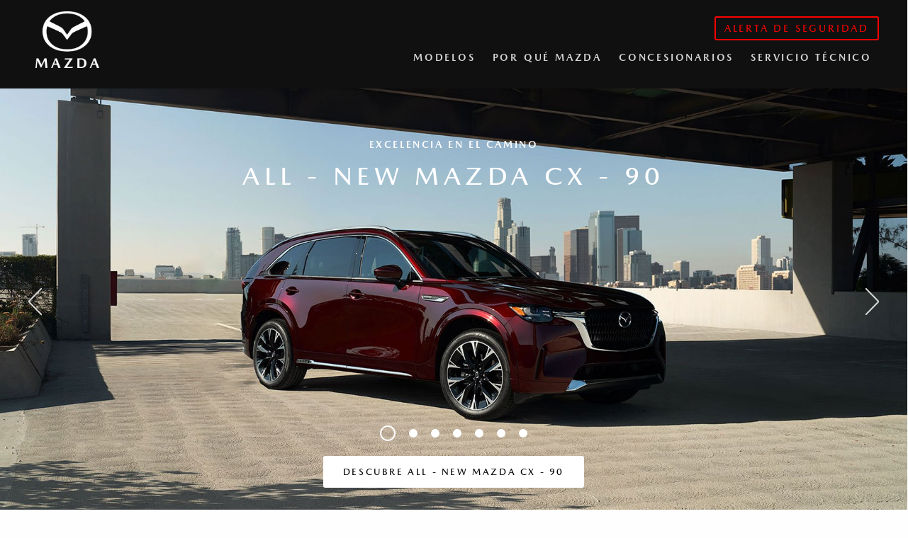

--- FILE ---
content_type: text/html; charset=utf-8
request_url: https://www.mazda.bo/
body_size: 45626
content:
<!doctype html>
<html data-n-head-ssr lang="es-BO" data-n-head="%7B%22lang%22:%7B%22ssr%22:%22es-BO%22%7D%7D">

<head >
  <meta name="author" content="Hecho Por Soho">
  <!-- Google Tag Manager -->
  <script>!function(e,t,a,n,g){e[n]=e[n]||[],e[n].push({"gtm.start":(new Date).getTime(),event:"gtm.js"});var m=t.getElementsByTagName(a)[0],r=t.createElement(a);r.async=!0,r.src="https://www.googletagmanager.com/gtm.js?id=GTM-TC247H5",m.parentNode.insertBefore(r,m)}(window,document,"script","dataLayer")</script>
  <!-- End Google Tag Manager -->
  <!-- Facebook Pixel Code -->
<script>!function(e,t,n,o,a,c,s){e.fbq||(a=e.fbq=function(){a.callMethod?a.callMethod.apply(a,arguments):a.queue.push(arguments)},e._fbq||(e._fbq=a),(a.push=a).loaded=!0,a.version="2.0",a.queue=[],(c=t.createElement(n)).async=!0,c.src="https://connect.facebook.net/en_US/fbevents.js",(s=t.getElementsByTagName(n)[0]).parentNode.insertBefore(c,s))}(window,document,"script"),fbq("init","646726692556372"),fbq("set","agent","tmgoogletagmanager","646726692556372")</script>
  <noscript><img height="1" width="1" style="display:none" src="https://www.facebook.com/tr?id=646726692556372&ev=PageView&noscript=1"></noscript>
  <!-- End Facebook Pixel Code -->

  <title>Sitio oficial de Mazda en Bolivia  • Mazda  Bolivia</title><meta data-n-head="ssr" charset="utf-8"><meta data-n-head="ssr" name="viewport" content="width=device-width, initial-scale=1"><meta data-n-head="ssr" data-hid="og:image" property="og:image" content="https://www.mazda.bo/logo-mazda.jpg"><meta data-n-head="ssr" data-hid="description" name="description" content="Somos El Sitio Oficial En Venta De Autos Nuevos De Mazda Bolivia, Aquí Encontrarás Todos Nuestros Modelos, Precios Y Sus Características. ¡Más Detalles Aquí!"><link data-n-head="ssr" rel="icon" type="image/x-icon" href="/favicon.ico"><link data-n-head="ssr" rel="stylesheet" href="https://cdn.jsdelivr.net/npm/foundation-sites@6.5.3/dist/css/foundation.min.css"><link data-n-head="ssr" rel="stylesheet" href="https://use.fontawesome.com/releases/v5.8.1/css/all.css"><link data-n-head="ssr" rel="alternate" href="https://www.mazda.bo/" hreflang="es-BO"><link data-n-head="ssr" rel="canonical" href="https://www.mazda.bo/"><link rel="preload" href="/_nuxt/9f3c49b31db57743087f.js" as="script"><link rel="preload" href="/_nuxt/d4d93fbae6b08810c523.js" as="script"><link rel="preload" href="/_nuxt/9bac05ca214284793788.js" as="script"><link rel="preload" href="/_nuxt/726b19a30a4bf290a77d.js" as="script"><link rel="preload" href="/_nuxt/4abd2979976185e69e48.js" as="script"><link rel="preload" href="/_nuxt/c1ad12b0dfaf8a9b696b.js" as="script"><style data-vue-ssr-id="12ba2d00:0 3191d5ad:0 67609d1c:0 bb2e1ee0:0 1eab6776:0 4c5f4b52:0 763cd644:0 3493b417:0 ec03d49c:0">@font-face{font-family:MazdaTypeTT-Bold;font-style:normal;font-weight:700;src:url(/_nuxt/fonts/fca7cfc.woff) format("woff"),url(/_nuxt/fonts/d2629e0.woff2) format("woff2"),url(/_nuxt/fonts/ee1ee26.ttf) format("truetype"),url(/_nuxt/fonts/d537cd9.eot) format("embedded-opentype")}@font-face{font-family:louis-italic;font-display:swap;font-style:normal;src:url(/_nuxt/fonts/7046aa7.woff) format("truetype")}@font-face{font-family:MazdaTypeTT-BoldItalic;font-style:italic;font-weight:700;src:url(/_nuxt/fonts/57f2d1d.woff) format("woff"),url(/_nuxt/fonts/090cdaa.woff2) format("woff2"),url(/_nuxt/fonts/f040e73.ttf) format("truetype"),url(/_nuxt/fonts/125fff2.eot) format("embedded-opentype")}@font-face{font-family:MazdaTypeTT-Italic;font-style:italic;font-weight:400;src:url(/_nuxt/fonts/3655a30.woff) format("woff"),url(/_nuxt/fonts/5a0b04d.woff2) format("woff2"),url(/_nuxt/fonts/18c0d8f.ttf) format("truetype"),url(/_nuxt/fonts/a36464d.eot) format("embedded-opentype")}@font-face{font-family:MazdaTypeTT-Medium;font-style:normal;font-weight:400;src:url(/_nuxt/fonts/715a10f.woff) format("woff"),url(/_nuxt/fonts/03c0b0c.woff2) format("woff2"),url(/_nuxt/fonts/ca21adf.ttf) format("truetype"),url(/_nuxt/fonts/18c0689.eot) format("embedded-opentype")}@font-face{font-family:MazdaTypeTT-MediumItalic;font-style:italic;font-weight:400;src:url(/_nuxt/fonts/4c3eec4.woff) format("woff"),url(/_nuxt/fonts/c315555.woff2) format("woff2"),url(/_nuxt/fonts/e1d8edf.ttf) format("truetype"),url(/_nuxt/fonts/69ee10e.eot) format("embedded-opentype")}@font-face{font-family:MazdaTypeTT-Regular;font-style:normal;font-weight:lighter;src:url(/_nuxt/fonts/f0a881c.woff) format("woff"),url(/_nuxt/fonts/f24c208.woff2) format("woff2"),url(/_nuxt/fonts/a6a6954.ttf) format("truetype"),url(/_nuxt/fonts/f76e012.eot) format("embedded-opentype")}@font-face{font-family:TheanoOldStyle;font-style:normal;font-weight:400;src:url(/_nuxt/fonts/1daefa0.woff) format("woff"),url(/_nuxt/fonts/ebde591.woff2) format("woff2"),url(/_nuxt/fonts/00d48e9.eot) format("embedded-opentype")}@font-face{font-family:mazda-regular;font-style:normal;font-weight:400;src:url(/_nuxt/fonts/452fe9a.woff) format("woff"),url(/_nuxt/fonts/58b6625.woff2) format("woff2"),url(/_nuxt/fonts/d91abee.eot) format("embedded-opentype")}@font-face{font-family:standard-icon-font;src:url(/_nuxt/fonts/4a38069.woff2) format("woff2"),url(/_nuxt/fonts/57c9932.woff) format("woff"),url(/_nuxt/fonts/725aa06.eot?#iefix) format("embedded-opentype")}@font-face{font-family:icomoon;src:url(/_nuxt/fonts/6d4da7d.eot);src:url(/_nuxt/fonts/6d4da7d.eot#iefix) format("embedded-opentype"),url(/_nuxt/fonts/ad18309.ttf) format("truetype"),url(/_nuxt/fonts/64d6c2a.woff) format("woff");font-weight:400;font-style:normal}.icon-360:before,.icon-adchoice:before,.icon-attach:before,.icon-calculator:before,.icon-check:before,.icon-close:before,.icon-compass:before,.icon-contract:before,.icon-credit-card:before,.icon-down-arrow:before,.icon-download:before,.icon-edit:before,.icon-expand:before,.icon-feature-engine:before,.icon-footer-facebook:before,.icon-footer-google-plus:before,.icon-footer-instagram:before,.icon-footer-pinterest:before,.icon-footer-twitter:before,.icon-footer-youtube:before,.icon-full-gallery:before,.icon-gallery-1:before,.icon-gallery-3:before,.icon-gallery-close:before,.icon-gallery-left:before,.icon-gallery-right:before,.icon-globe:before,.icon-heart:before,.icon-inventory-car:before,.icon-inventory-seat:before,.icon-key:before,.icon-left-arrow:before,.icon-link:before,.icon-location:before,.icon-lock:before,.icon-mail:before,.icon-map:before,.icon-minus:before,.icon-move:before,.icon-navigate-down:before,.icon-navigate-left:before,.icon-navigate-right:before,.icon-navigate-up:before,.icon-navigation-hamburger:before,.icon-pause:before,.icon-phone:before,.icon-play:before,.icon-plus:before,.icon-print:before,.icon-right-arrow:before,.icon-search:before,.icon-share:before,.icon-trash:before,.icon-trims-audio:before,.icon-trims-camera:before,.icon-trims-heated-seats:before,.icon-trims-iEloop:before,.icon-trims-skyactiv:before,.icon-trims-wheels:before,.icon-truck:before,.icon-tumblr:before,.icon-unlink:before,.icon-unlock:before,.icon-up-arrow:before,.icon-upload:before,.icon-user:before,.icon-view:before,.icon-warning:before,.icon-zoom-in:before,.icon-zoom-out:before,.icon-zzinfo:before{font-family:standard-icon-font;speak:none;font-style:normal;font-weight:400;font-feature-settings:normal;font-variant:normal;text-transform:none;line-height:1;-webkit-font-smoothing:antialiased;-moz-osx-font-smoothing:grayscale}.icon-360:before{content:"\f101"}.icon-adchoice:before{content:"\f102"}.icon-attach:before{content:"\f103"}.icon-calculator:before{content:"\f104"}.icon-check:before{content:"\f105";position:absolute;left:50%;top:50%;transform:translateX(-50%) translateY(-50%)}.icon-close:before{content:"\f106"}.icon-compass:before{content:"\f107"}.icon-contract:before{content:"\f108"}.icon-credit-card:before{content:"\f109"}.icon-down-arrow:before{content:"\f10a"}.icon-download:before{content:"\f10b"}.icon-edit:before{content:"\f10c"}.icon-expand:before{content:"\f10d"}.icon-feature-engine:before{content:"\f10e"}.icon-footer-facebook:before{content:"\f10f"}.icon-footer-google-plus:before{content:"\f110"}.icon-footer-instagram:before{content:"\f111"}.icon-footer-pinterest:before{content:"\f112"}.icon-footer-twitter:before{content:"\f113"}.icon-footer-youtube:before{content:"\f114"}.icon-full-gallery:before{content:"\f115"}.icon-gallery-1:before{content:"\f116"}.icon-gallery-3:before{content:"\f117"}.icon-gallery-close:before{content:"\f118"}.icon-gallery-left:before{content:"\f119"}.icon-gallery-right:before{content:"\f11a"}.icon-globe:before{content:"\f11b"}.icon-heart:before{content:"\f11c"}.icon-inventory-car:before{content:"\f11d"}.icon-inventory-seat:before{content:"\f11e"}.icon-key:before{content:"\f11f"}.icon-left-arrow:before{content:"\f120"}.icon-link:before{content:"\f121"}.icon-location:before{content:"\f122"}.icon-lock:before{content:"\f123"}.icon-mail:before{content:"\f124"}.icon-map:before{content:"\f125"}.icon-minus:before{content:"\f126"}.icon-move:before{content:"\f127"}.icon-navigate-down:before{content:"\f128"}.icon-navigate-left:before{content:"\f129"}.icon-navigate-right:before{content:"\f12a"}.icon-navigate-up:before{content:"\f12b"}.icon-navigation-hamburger:before{content:"\f12c"}.icon-pause:before{content:"\f12d"}.icon-phone:before{content:"\f12e"}.icon-play:before{content:"\f12f"}.icon-plus:before{content:"\f130"}.icon-print:before{content:"\f131"}.icon-right-arrow:before{content:"\f132"}.icon-search:before{content:"\f133"}.icon-share:before{content:"\f134"}.icon-trash:before{content:"\f135"}.icon-trims-audio:before{content:"\f136"}.icon-trims-camera:before{content:"\f137"}.icon-trims-heated-seats:before{content:"\f138"}.icon-trims-iEloop:before{content:"\f139"}.icon-trims-skyactiv:before{content:"\f13a"}.icon-trims-wheels:before{content:"\f13b"}.icon-truck:before{content:"\f13c"}.icon-tumblr:before{content:"\f13d"}.icon-unlink:before{content:"\f13e"}.icon-unlock:before{content:"\f13f"}.icon-up-arrow:before{content:"\f140"}.icon-upload:before{content:"\f141"}.icon-user:before{content:"\f142"}.icon-view:before{content:"\f143"}.icon-warning:before{content:"\f144"}.icon-zoom-in:before{content:"\f145"}.icon-zoom-out:before{content:"\f146"}.icon-zzinfo:before{content:"\f147"}.mapa-icon:before{content:"\f122";font-family:standard-icon-font;font-feature-settings:normal;font-variant:normal;-webkit-font-smoothing:antialiased}.adr-cont,.mail-cont,.mapa-icon:before,.pho-cont,.time-cont,[class*=" icon-"],[class^=icon-]{speak:none;font-style:normal;font-weight:400;text-transform:none;line-height:1;-moz-osx-font-smoothing:grayscale}.adr-cont,.mail-cont,.pho-cont,.time-cont,[class*=" icon-"],[class^=icon-]{font-family:icomoon!important;font-feature-settings:normal;font-variant:normal;padding:0 0 15px 30px;color:#989898;-webkit-font-smoothing:antialiased}.adr-cont:before,.mail-cont:before,.pho-cont:before,.time-cont:before{position:absolute;left:0;font-size:25px;padding-top:2px}.adr-cont:before{content:"\e901"}.pho-cont:before{content:"\e903"}.mail-cont:before{content:"\e900";font-size:18px}.time-cont:before{content:"\e904"}.cta{display:inline-block;line-height:normal;border-radius:3px;min-width:170px;text-align:center;white-space:nowrap;font-size:13px;font-size:1.3rem;text-transform:uppercase;letter-spacing:.2em;font-family:MazdaTypeTT-Medium,helvetica,arial,sans-serif;-webkit-font-smoothing:antialiased;font-weight:100}.cta--wrapper{padding:15px 18px}@media screen and (max-width:767px){.cta{letter-spacing:.2em}.cta-2:active,.cta:focus{-webkit-tap-highlight-color:rgba(0,0,0,0)}}.cta-1{opacity:0}.cta-1.cta{opacity:1}.cta-2{opacity:0}.cta-2.cta{opacity:1}.cta-3{opacity:0}.cta-3.cta{opacity:1;margin:0 auto!important}.cta-3-inv{opacity:0}.cta-3-inv.cta{opacity:1}.cta-4{opacity:0}.cta-4.cta{opacity:1;margin:0 auto!important}.cta-4-inv{opacity:0}.cta-4-inv.cta{opacity:1}.cta-5{opacity:0}.cta-5.cta{opacity:1}.cta-6{opacity:0}.cta-6.cta{opacity:1}.cta-1{background-color:#101010;color:#fff}.cta-1 .cta-state-0{position:relative;z-index:1;color:transparent;white-space:nowrap}.cta-1 .cta-state-1{top:0;color:#fff;opacity:1}.cta-1 .cta-state-1,.cta-1 .cta-state-2{position:absolute;left:0;white-space:nowrap}.cta-1 .cta-state-2{color:transparent;top:-15px;opacity:0}.cta-1:hover{background-color:#91172e}.cta-1:hover .cta-state-2{color:#fff}@media only screen and (min-width:1025px){.cta-1:hover .cta-state-1{top:15px;opacity:0}.cta-1:hover .cta-state-2{top:0;color:#fff;opacity:1}}.cta-2{background-color:transparent;color:#000}.cta-2 .cta--wrapper{padding:13px 16px;border:2px solid #000;border-radius:3px}@media only screen and (min-width:1025px){.cta-2 .cta--wrapper:hover{border:2px solid transparent}}.cta-2 .cta-state-0{position:relative;z-index:1;color:transparent}.cta-2 .cta-state-1{position:absolute;top:0;left:0;color:#000;opacity:1}.cta-2 .cta-state-2{position:absolute;left:0;color:transparent;top:-15px;opacity:0}.cta-2:active,.cta-2:hover{background-color:#91172e}.cta-2:active .cta--wrapper,.cta-2:hover .cta--wrapper{border:2px solid #91172e}.cta-2:active .cta-state-1,.cta-2:hover .cta-state-2{color:#fff}@media only screen and (min-width:1025px){.cta-2:hover .cta-state-1{top:15px;opacity:0}.cta-2:hover .cta-state-2{top:0;opacity:1}}.cta-3.cta{min-width:0}.cta-3 .cta--wrapper{padding:0}.cta-3 .cta-state-0{padding-bottom:4px;border-bottom:2px solid #606060;color:#606060}.cta-3:hover .cta-state-0{padding-bottom:4px;border-bottom:2px solid #91172e;color:#000}.cta-3-w.cta{min-width:auto}.cta-3-w .cta--wrapper{padding:0}.cta-3-w .cta-state-0{padding-bottom:4px;border-bottom:2px solid #fff;color:#fff}.cta-3-w:hover .cta-state-0{padding-bottom:1px;border-bottom:2px solid #91172e;color:#fff}.cta-4.cta{min-width:0}.cta-4 .cta--wrapper{padding:0}.cta-4 .cta-state-0{padding-bottom:4px;border-bottom:2px solid #606060;color:#606060}.cta-4:hover .cta-state-0{padding-bottom:1px;border-bottom:2px solid #91172e;color:#fff}.cta-4-inv.cta{min-width:auto}.cta-4-inv .cta--wrapper{padding:0}.cta-4-inv .cta-state-0{padding-bottom:4px;border-bottom:2px solid #fff;color:#fff}.cta-4-inv:hover .cta-state-0{padding-bottom:1px;border-bottom:2px solid #91172e;color:#fff}.cta-5{background-color:transparent;color:#fff}.cta-5 .cta--wrapper{padding:13px 16px;border:2px solid #fff;border-radius:3px}.cta-5 .cta--wrapper:hover{border:2px solid transparent}.cta-5 .cta-state-0{color:transparent;position:relative;z-index:1}.cta-5 .cta-state-1{position:absolute;top:0;left:0;color:#fff;opacity:1}.cta-5 .cta-state-2{position:absolute;left:0;color:transparent;top:-15px;opacity:0}.cta-5:hover{background-color:#91172e;color:#fff}.cta-5:hover .cta--wrapper{border:2px solid #91172e}.cta-5:hover .cta-state-2{color:#fff}@media only screen and (min-width:1025px){.cta-5:hover .cta-state-1{top:15px;opacity:0}.cta-5:hover .cta-state-2{top:0;opacity:1}}.cta-6{color:#000;background-color:#fff}.cta-6 .cta-state-0{position:relative;z-index:1;color:transparent;white-space:nowrap}.cta-6 .cta-state-1{top:0;color:#000;opacity:1}.cta-6 .cta-state-1,.cta-6 .cta-state-2{position:absolute;left:0;white-space:nowrap}.cta-6 .cta-state-2{color:transparent;top:-15px;opacity:0}.cta-6:hover{background-color:#91172e;color:#fff}.cta-6:hover .cta-state-0,.cta-6:hover .cta-state-1{color:#fff}@media only screen and (min-width:1025px){.cta-6:hover .cta-state-1{top:15px;opacity:0}.cta-6:hover .cta-state-2{top:0;opacity:1}}.cta-7{background-color:#fff;color:#101010}.cta-7 .cta-state-0{position:relative;z-index:1;color:transparent;white-space:nowrap}.cta-7 .cta-state-1{top:0;color:#101010;opacity:1}.cta-7 .cta-state-1,.cta-7 .cta-state-2{position:absolute;left:0;white-space:nowrap}.cta-7 .cta-state-2{color:transparent;top:-15px;opacity:0}.cta-7:hover{background-color:#91172e;color:#fff}.cta-7:hover .cta-state-2{color:#fff}@media only screen and (min-width:1025px){.cta-7:hover .cta-state-1{top:15px;opacity:0}.cta-7:hover .cta-state-2{top:0;color:#fff;opacity:1}}.slick-slider{box-sizing:border-box;-webkit-user-select:none;-moz-user-select:none;user-select:none;-webkit-touch-callout:none;-khtml-user-select:none;touch-action:pan-y;-webkit-tap-highlight-color:transparent}.slick-list,.slick-slider{position:relative;display:block}.slick-list{overflow:hidden;margin:0;padding:0}.slick-list:focus{outline:none}.slick-list.dragging{cursor:pointer;cursor:hand}.slick-slider .slick-list,.slick-slider .slick-track{transform:translateZ(0)}.slick-track{position:relative;top:0;left:0;display:block;margin-left:auto;margin-right:auto}.slick-track:after,.slick-track:before{display:table;content:""}.slick-track:after{clear:both}.slick-loading .slick-track{visibility:hidden}.slick-slide{display:none;float:left;height:100%;min-height:1px}[dir=rtl] .slick-slide{float:right}.slick-slide img{display:block}.slick-slide.slick-loading img{display:none}.slick-slide.dragging img{pointer-events:none}.slick-initialized .slick-slide{display:block}.slick-loading .slick-slide{visibility:hidden}.slick-vertical .slick-slide{display:block;height:auto;border:1px solid transparent}.slick-arrow.slick-hidden{display:none}@font-face{font-family:swiper-icons;src:url("data:application/font-woff;charset=utf-8;base64, [base64]//wADZ2x5ZgAAAywAAADMAAAD2MHtryVoZWFkAAABbAAAADAAAAA2E2+eoWhoZWEAAAGcAAAAHwAAACQC9gDzaG10eAAAAigAAAAZAAAArgJkABFsb2NhAAAC0AAAAFoAAABaFQAUGG1heHAAAAG8AAAAHwAAACAAcABAbmFtZQAAA/gAAAE5AAACXvFdBwlwb3N0AAAFNAAAAGIAAACE5s74hXjaY2BkYGAAYpf5Hu/j+W2+MnAzMYDAzaX6QjD6/4//Bxj5GA8AuRwMYGkAPywL13jaY2BkYGA88P8Agx4j+/8fQDYfA1AEBWgDAIB2BOoAeNpjYGRgYNBh4GdgYgABEMnIABJzYNADCQAACWgAsQB42mNgYfzCOIGBlYGB0YcxjYGBwR1Kf2WQZGhhYGBiYGVmgAFGBiQQkOaawtDAoMBQxXjg/wEGPcYDDA4wNUA2CCgwsAAAO4EL6gAAeNpj2M0gyAACqxgGNWBkZ2D4/wMA+xkDdgAAAHjaY2BgYGaAYBkGRgYQiAHyGMF8FgYHIM3DwMHABGQrMOgyWDLEM1T9/w8UBfEMgLzE////P/5//f/V/xv+r4eaAAeMbAxwIUYmIMHEgKYAYjUcsDAwsLKxc3BycfPw8jEQA/[base64]/uznmfPFBNODM2K7MTQ45YEAZqGP81AmGGcF3iPqOop0r1SPTaTbVkfUe4HXj97wYE+yNwWYxwWu4v1ugWHgo3S1XdZEVqWM7ET0cfnLGxWfkgR42o2PvWrDMBSFj/IHLaF0zKjRgdiVMwScNRAoWUoH78Y2icB/yIY09An6AH2Bdu/UB+yxopYshQiEvnvu0dURgDt8QeC8PDw7Fpji3fEA4z/PEJ6YOB5hKh4dj3EvXhxPqH/SKUY3rJ7srZ4FZnh1PMAtPhwP6fl2PMJMPDgeQ4rY8YT6Gzao0eAEA409DuggmTnFnOcSCiEiLMgxCiTI6Cq5DZUd3Qmp10vO0LaLTd2cjN4fOumlc7lUYbSQcZFkutRG7g6JKZKy0RmdLY680CDnEJ+UMkpFFe1RN7nxdVpXrC4aTtnaurOnYercZg2YVmLN/d/gczfEimrE/fs/bOuq29Zmn8tloORaXgZgGa78yO9/cnXm2BpaGvq25Dv9S4E9+5SIc9PqupJKhYFSSl47+Qcr1mYNAAAAeNptw0cKwkAAAMDZJA8Q7OUJvkLsPfZ6zFVERPy8qHh2YER+3i/BP83vIBLLySsoKimrqKqpa2hp6+jq6RsYGhmbmJqZSy0sraxtbO3sHRydnEMU4uR6yx7JJXveP7WrDycAAAAAAAH//wACeNpjYGRgYOABYhkgZgJCZgZNBkYGLQZtIJsFLMYAAAw3ALgAeNolizEKgDAQBCchRbC2sFER0YD6qVQiBCv/H9ezGI6Z5XBAw8CBK/m5iQQVauVbXLnOrMZv2oLdKFa8Pjuru2hJzGabmOSLzNMzvutpB3N42mNgZGBg4GKQYzBhYMxJLMlj4GBgAYow/P/PAJJhLM6sSoWKfWCAAwDAjgbRAAB42mNgYGBkAIIbCZo5IPrmUn0hGA0AO8EFTQAA") format("woff");font-weight:400;font-style:normal}:root{--swiper-theme-color:#007aff}.swiper-container{margin-left:auto;margin-right:auto;position:relative;overflow:hidden;list-style:none;padding:0;z-index:1}.swiper-container-vertical>.swiper-wrapper{flex-direction:column}.swiper-wrapper{position:relative;width:100%;height:100%;z-index:1;display:flex;box-sizing:content-box}.swiper-container-android .swiper-slide,.swiper-wrapper{transform:translateZ(0)}.swiper-container-multirow>.swiper-wrapper{flex-wrap:wrap}.swiper-container-multirow-column>.swiper-wrapper{flex-wrap:wrap;flex-direction:column}.swiper-container-free-mode>.swiper-wrapper{transition-timing-function:ease-out;margin:0 auto}.swiper-slide{flex-shrink:0;width:100%;height:100%;position:relative;transition-property:transform}.swiper-slide-invisible-blank{visibility:hidden}.swiper-container-autoheight,.swiper-container-autoheight .swiper-slide{height:auto}.swiper-container-autoheight .swiper-wrapper{align-items:flex-start;transition-property:transform,height}.swiper-container-3d{perspective:1200px}.swiper-container-3d .swiper-cube-shadow,.swiper-container-3d .swiper-slide,.swiper-container-3d .swiper-slide-shadow-bottom,.swiper-container-3d .swiper-slide-shadow-left,.swiper-container-3d .swiper-slide-shadow-right,.swiper-container-3d .swiper-slide-shadow-top,.swiper-container-3d .swiper-wrapper{transform-style:preserve-3d}.swiper-container-3d .swiper-slide-shadow-bottom,.swiper-container-3d .swiper-slide-shadow-left,.swiper-container-3d .swiper-slide-shadow-right,.swiper-container-3d .swiper-slide-shadow-top{position:absolute;left:0;top:0;width:100%;height:100%;pointer-events:none;z-index:10}.swiper-container-3d .swiper-slide-shadow-left{background-image:linear-gradient(270deg,rgba(0,0,0,.5),transparent)}.swiper-container-3d .swiper-slide-shadow-right{background-image:linear-gradient(90deg,rgba(0,0,0,.5),transparent)}.swiper-container-3d .swiper-slide-shadow-top{background-image:linear-gradient(0deg,rgba(0,0,0,.5),transparent)}.swiper-container-3d .swiper-slide-shadow-bottom{background-image:linear-gradient(180deg,rgba(0,0,0,.5),transparent)}.swiper-container-css-mode>.swiper-wrapper{overflow:auto;scrollbar-width:none;-ms-overflow-style:none}.swiper-container-css-mode>.swiper-wrapper::-webkit-scrollbar{display:none}.swiper-container-css-mode>.swiper-wrapper>.swiper-slide{scroll-snap-align:start start}.swiper-container-horizontal.swiper-container-css-mode>.swiper-wrapper{scroll-snap-type:x mandatory}.swiper-container-vertical.swiper-container-css-mode>.swiper-wrapper{scroll-snap-type:y mandatory}:root{--swiper-navigation-size:44px}.swiper-button-next,.swiper-button-prev{position:absolute;top:50%;width:27px;width:calc(var(--swiper-navigation-size)/44*27);height:44px;height:var(--swiper-navigation-size);margin-top:-22px;margin-top:calc(-1*var(--swiper-navigation-size)/2);z-index:10;cursor:pointer;display:flex;align-items:center;justify-content:center;color:var(--swiper-theme-color);color:var(--swiper-navigation-color,var(--swiper-theme-color))}.swiper-button-next.swiper-button-disabled,.swiper-button-prev.swiper-button-disabled{opacity:.35;cursor:auto;pointer-events:none}.swiper-button-next:after,.swiper-button-prev:after{font-family:swiper-icons;font-size:44px;font-size:var(--swiper-navigation-size);text-transform:none!important;letter-spacing:0;text-transform:none;font-feature-settings:normal,;font-variant:normal;line-height:1}.swiper-button-prev,.swiper-container-rtl .swiper-button-next{left:10px;right:auto}.swiper-button-prev:after,.swiper-container-rtl .swiper-button-next:after{content:"prev"}.swiper-button-next,.swiper-container-rtl .swiper-button-prev{right:10px;left:auto}.swiper-button-next:after,.swiper-container-rtl .swiper-button-prev:after{content:"next"}.swiper-button-next.swiper-button-white,.swiper-button-prev.swiper-button-white{--swiper-navigation-color:#fff}.swiper-button-next.swiper-button-black,.swiper-button-prev.swiper-button-black{--swiper-navigation-color:#000}.swiper-button-lock{display:none}.swiper-pagination{position:absolute;text-align:center;transition:opacity .3s;transform:translateZ(0);z-index:10}.swiper-pagination.swiper-pagination-hidden{opacity:0}.swiper-container-horizontal>.swiper-pagination-bullets,.swiper-pagination-custom,.swiper-pagination-fraction{bottom:10px;left:0;width:100%}.swiper-pagination-bullets-dynamic{overflow:hidden;font-size:0}.swiper-pagination-bullets-dynamic .swiper-pagination-bullet{transform:scale(.33);position:relative}.swiper-pagination-bullets-dynamic .swiper-pagination-bullet-active,.swiper-pagination-bullets-dynamic .swiper-pagination-bullet-active-main{transform:scale(1)}.swiper-pagination-bullets-dynamic .swiper-pagination-bullet-active-prev{transform:scale(.66)}.swiper-pagination-bullets-dynamic .swiper-pagination-bullet-active-prev-prev{transform:scale(.33)}.swiper-pagination-bullets-dynamic .swiper-pagination-bullet-active-next{transform:scale(.66)}.swiper-pagination-bullets-dynamic .swiper-pagination-bullet-active-next-next{transform:scale(.33)}.swiper-pagination-bullet{width:8px;height:8px;display:inline-block;border-radius:100%;background:#000;opacity:.2}button.swiper-pagination-bullet{border:none;margin:0;padding:0;box-shadow:none;-webkit-appearance:none;-moz-appearance:none;appearance:none}.swiper-pagination-clickable .swiper-pagination-bullet{cursor:pointer}.swiper-pagination-bullet-active{opacity:1;background:var(--swiper-theme-color);background:var(--swiper-pagination-color,var(--swiper-theme-color))}.swiper-container-vertical>.swiper-pagination-bullets{right:10px;top:50%;transform:translate3d(0,-50%,0)}.swiper-container-vertical>.swiper-pagination-bullets .swiper-pagination-bullet{margin:6px 0;display:block}.swiper-container-vertical>.swiper-pagination-bullets.swiper-pagination-bullets-dynamic{top:50%;transform:translateY(-50%);width:8px}.swiper-container-vertical>.swiper-pagination-bullets.swiper-pagination-bullets-dynamic .swiper-pagination-bullet{display:inline-block;transition:transform .2s,top .2s}.swiper-container-horizontal>.swiper-pagination-bullets .swiper-pagination-bullet{margin:0 4px}.swiper-container-horizontal>.swiper-pagination-bullets.swiper-pagination-bullets-dynamic{left:50%;transform:translateX(-50%);white-space:nowrap}.swiper-container-horizontal>.swiper-pagination-bullets.swiper-pagination-bullets-dynamic .swiper-pagination-bullet{transition:transform .2s,left .2s}.swiper-container-horizontal.swiper-container-rtl>.swiper-pagination-bullets-dynamic .swiper-pagination-bullet{transition:transform .2s,right .2s}.swiper-pagination-progressbar{background:rgba(0,0,0,.25);position:absolute}.swiper-pagination-progressbar .swiper-pagination-progressbar-fill{background:var(--swiper-theme-color);background:var(--swiper-pagination-color,var(--swiper-theme-color));position:absolute;left:0;top:0;width:100%;height:100%;transform:scale(0);transform-origin:left top}.swiper-container-rtl .swiper-pagination-progressbar .swiper-pagination-progressbar-fill{transform-origin:right top}.swiper-container-horizontal>.swiper-pagination-progressbar,.swiper-container-vertical>.swiper-pagination-progressbar.swiper-pagination-progressbar-opposite{width:100%;height:4px;left:0;top:0}.swiper-container-horizontal>.swiper-pagination-progressbar.swiper-pagination-progressbar-opposite,.swiper-container-vertical>.swiper-pagination-progressbar{width:4px;height:100%;left:0;top:0}.swiper-pagination-white{--swiper-pagination-color:#fff}.swiper-pagination-black{--swiper-pagination-color:#000}.swiper-pagination-lock{display:none}.swiper-scrollbar{border-radius:10px;position:relative;-ms-touch-action:none;background:rgba(0,0,0,.1)}.swiper-container-horizontal>.swiper-scrollbar{position:absolute;left:1%;bottom:3px;z-index:50;height:5px;width:98%}.swiper-container-vertical>.swiper-scrollbar{position:absolute;right:3px;top:1%;z-index:50;width:5px;height:98%}.swiper-scrollbar-drag{height:100%;width:100%;position:relative;background:hsla(0,0%,100%,.952);border-radius:10px;left:0;top:0}.swiper-scrollbar-cursor-drag{cursor:move}.swiper-scrollbar-lock{display:none}.swiper-zoom-container{width:100%;height:100%;display:flex;justify-content:center;align-items:center;text-align:center}.swiper-zoom-container>canvas,.swiper-zoom-container>img,.swiper-zoom-container>svg{max-width:100%;max-height:100%;-o-object-fit:contain;object-fit:contain}.swiper-slide-zoomed{cursor:move}.swiper-lazy-preloader{width:42px;height:42px;position:absolute;left:50%;top:50%;margin-left:-21px;margin-top:-21px;z-index:10;transform-origin:50%;animation:swiper-preloader-spin 1s linear infinite;box-sizing:border-box;border-left:4px solid var(--swiper-theme-color);border-bottom:4px solid var(--swiper-theme-color);border-right:4px solid var(--swiper-theme-color);border:4px solid var(--swiper-preloader-color,var(--swiper-theme-color));border-radius:50%;border-top:4px solid transparent}.swiper-lazy-preloader-white{--swiper-preloader-color:#fff}.swiper-lazy-preloader-black{--swiper-preloader-color:#000}@keyframes swiper-preloader-spin{to{transform:rotate(1turn)}}.swiper-container .swiper-notification{position:absolute;left:0;top:0;pointer-events:none;opacity:0;z-index:-1000}.swiper-container-fade.swiper-container-free-mode .swiper-slide{transition-timing-function:ease-out}.swiper-container-fade .swiper-slide{pointer-events:none;transition-property:opacity}.swiper-container-fade .swiper-slide .swiper-slide{pointer-events:none}.swiper-container-fade .swiper-slide-active,.swiper-container-fade .swiper-slide-active .swiper-slide-active{pointer-events:auto}.swiper-container-cube{overflow:visible}.swiper-container-cube .swiper-slide{pointer-events:none;backface-visibility:hidden;z-index:1;visibility:hidden;transform-origin:0 0;width:100%;height:100%}.swiper-container-cube .swiper-slide .swiper-slide{pointer-events:none}.swiper-container-cube.swiper-container-rtl .swiper-slide{transform-origin:100% 0}.swiper-container-cube .swiper-slide-active,.swiper-container-cube .swiper-slide-active .swiper-slide-active{pointer-events:auto}.swiper-container-cube .swiper-slide-active,.swiper-container-cube .swiper-slide-next,.swiper-container-cube .swiper-slide-next+.swiper-slide,.swiper-container-cube .swiper-slide-prev{pointer-events:auto;visibility:visible}.swiper-container-cube .swiper-slide-shadow-bottom,.swiper-container-cube .swiper-slide-shadow-left,.swiper-container-cube .swiper-slide-shadow-right,.swiper-container-cube .swiper-slide-shadow-top{z-index:0;backface-visibility:hidden}.swiper-container-cube .swiper-cube-shadow{position:absolute;left:0;bottom:0;width:100%;height:100%;background:#000;opacity:.6;filter:blur(50px);z-index:0}.swiper-container-flip{overflow:visible}.swiper-container-flip .swiper-slide{pointer-events:none;backface-visibility:hidden;z-index:1}.swiper-container-flip .swiper-slide .swiper-slide{pointer-events:none}.swiper-container-flip .swiper-slide-active,.swiper-container-flip .swiper-slide-active .swiper-slide-active{pointer-events:auto}.swiper-container-flip .swiper-slide-shadow-bottom,.swiper-container-flip .swiper-slide-shadow-left,.swiper-container-flip .swiper-slide-shadow-right,.swiper-container-flip .swiper-slide-shadow-top{z-index:0;backface-visibility:hidden}.mfp-bg{z-index:1042;overflow:hidden;background:#0b0b0b;opacity:.8}.mfp-bg,.mfp-wrap{top:0;left:0;width:100%;height:100%;position:fixed}.mfp-wrap{z-index:1043;outline:none!important;-webkit-backface-visibility:hidden}.mfp-container{text-align:center;position:absolute;width:100%;height:100%;left:0;top:0;padding:0 8px;box-sizing:border-box}.mfp-container:before{content:"";display:inline-block;height:100%;vertical-align:middle}.mfp-align-top .mfp-container:before{display:none}.mfp-content{position:relative;display:inline-block;vertical-align:middle;max-width:750px;background:#fff!important;text-align:left;z-index:1045;padding:50px;margin:10px auto}.mfp-ajax-holder .mfp-content,.mfp-inline-holder .mfp-content{width:100%;cursor:auto}.mfp-ajax-cur{cursor:progress}.mfp-zoom-out-cur,.mfp-zoom-out-cur .mfp-image-holder .mfp-close{cursor:zoom-out}.mfp-zoom{cursor:pointer;cursor:zoom-in}.mfp-auto-cursor .mfp-content{cursor:auto}.mfp-arrow,.mfp-close,.mfp-counter,.mfp-preloader{-webkit-user-select:none;-moz-user-select:none;user-select:none}.mfp-loading.mfp-figure{display:none}.mfp-hide{display:none!important}.mfp-preloader{color:#ccc;position:absolute;top:50%;width:auto;text-align:center;margin-top:-.8em;left:8px;right:8px;z-index:1044}.mfp-preloader a{color:#ccc}.mfp-preloader a:hover{color:#fff}.mfp-s-error .mfp-content,.mfp-s-ready .mfp-preloader{display:none}button.mfp-arrow,button.mfp-close{overflow:visible;cursor:pointer;background:transparent;border:0;-webkit-appearance:none;display:block;outline:none;padding:0;z-index:1046;box-shadow:none;touch-action:manipulation}button::-moz-focus-inner{padding:0;border:0}.mfp-close{width:44px;height:44px;line-height:44px;position:absolute;right:0;top:0;text-decoration:none;text-align:center;opacity:.65;padding:0 0 18px 10px;color:#fff;font-style:normal;font-size:28px;font-family:Arial,Baskerville,monospace}.mfp-close:focus,.mfp-close:hover{opacity:1}.mfp-close:active{top:1px}.mfp-close-btn-in .mfp-close{color:#333}.mfp-iframe-holder .mfp-close,.mfp-image-holder .mfp-close{color:#fff;right:-6px;text-align:right;padding-right:6px;width:100%}.mfp-counter{position:absolute;top:0;right:0;color:#ccc;font-size:12px;line-height:18px;white-space:nowrap}.mfp-arrow{position:absolute;opacity:.65;top:50%;margin:-55px 0 0;padding:0;width:90px;height:110px;-webkit-tap-highlight-color:transparent}.mfp-arrow:active{margin-top:-54px}.mfp-arrow:focus,.mfp-arrow:hover{opacity:1}.mfp-arrow:after,.mfp-arrow:before{content:"";display:block;width:0;height:0;position:absolute;left:0;top:0;margin-top:35px;margin-left:35px;border:inset transparent}.mfp-arrow:after{border-top-width:13px;border-bottom-width:13px;top:8px}.mfp-arrow:before{border-top-width:21px;border-bottom-width:21px;opacity:.7}.mfp-arrow-left{left:0}.mfp-arrow-left:after{border-right:17px solid #fff;margin-left:31px}.mfp-arrow-left:before{margin-left:25px;border-right:27px solid #3f3f3f}.mfp-arrow-right{right:0}.mfp-arrow-right:after{border-left:17px solid #fff;margin-left:39px}.mfp-arrow-right:before{border-left:27px solid #3f3f3f}.mfp-iframe-holder{padding-top:40px;padding-bottom:40px}.mfp-iframe-holder .mfp-content{line-height:0;width:100%;max-width:900px}.mfp-iframe-holder .mfp-close{top:-40px}.mfp-iframe-scaler{width:100%;height:0;overflow:hidden;padding-top:56.25%}.mfp-iframe-scaler iframe{position:absolute;display:block;top:0;left:0;width:100%;height:100%;box-shadow:0 0 8px rgba(0,0,0,.6);background:#000}img.mfp-img{width:auto;max-width:100%;height:auto;display:block;box-sizing:border-box;padding:40px 0;margin:0 auto}.mfp-figure,img.mfp-img{line-height:0}.mfp-figure:after{content:"";position:absolute;left:0;top:40px;bottom:40px;display:block;right:0;width:auto;height:auto;z-index:-1;box-shadow:0 0 8px rgba(0,0,0,.6);background:#444}.mfp-figure small{color:#bdbdbd;display:block;font-size:12px;line-height:14px}.mfp-figure figure{margin:0}.mfp-bottom-bar{margin-top:-36px;position:absolute;top:100%;left:0;width:100%;cursor:auto}.mfp-title{text-align:left;line-height:18px;color:#f3f3f3;word-wrap:break-word;padding-right:36px}.mfp-image-holder .mfp-content{max-width:100%}.mfp-gallery .mfp-image-holder .mfp-figure{cursor:pointer}@media screen and (max-height:300px),screen and (max-width:800px) and (orientation:landscape){.mfp-img-mobile .mfp-image-holder{padding-left:0;padding-right:0}.mfp-img-mobile img.mfp-img{padding:0}.mfp-img-mobile .mfp-figure:after{top:0;bottom:0}.mfp-img-mobile .mfp-figure small{display:inline;margin-left:5px}.mfp-img-mobile .mfp-bottom-bar{background:rgba(0,0,0,.6);bottom:0;margin:0;top:auto;padding:3px 5px;position:fixed;box-sizing:border-box}.mfp-img-mobile .mfp-bottom-bar:empty{padding:0}.mfp-img-mobile .mfp-counter{right:5px;top:3px}.mfp-img-mobile .mfp-close{top:0;right:0;width:35px;height:35px;line-height:35px;background:rgba(0,0,0,.6);position:fixed;text-align:center;padding:0}}@media (max-width:900px){.mfp-arrow{transform:scale(.75)}.mfp-arrow-left{transform-origin:0}.mfp-arrow-right{transform-origin:100%}.mfp-container{padding-left:6px;padding-right:6px}}html{font-size:62.5%;min-height:100%}body{background:#fefefe;height:100%;overflow-x:hidden;position:relative;font-size:15px;color:#101010;font-family:MazdaTypeTT-Regular,helvetica,arial,sans-serif;line-height:1.5;-webkit-font-smoothing:antialiased;padding:0;font-feature-settings:none;font-variant-ligatures:none}body.gray{background:#f5f5f5}.title-characters{width:90%;margin:0 auto;padding:42px 0 22px;font-weight:700;font-size:20px;line-height:24px;text-align:center;letter-spacing:.16em;color:#000;text-transform:uppercase}@media (min-width:769px){.title-characters{font-size:37px;line-height:44px;letter-spacing:.16em}}body,html{width:100%;box-sizing:border-box;margin:0}a,abbr,acronym,address,applet,article,aside,audio,b,big,blockquote,canvas,caption,center,cite,code,dd,del,details,dfn,div,dl,dt,em,embed,fieldset,figcaption,figure,footer,form,h1,h2,h3,h4,h5,h6,header,hgroup,html,i,iframe,img,ins,kbd,label,li,mark,menu,nav,object,ol,output,p,pre,q,ruby,s,samp,section,small,span,strike,strong,sub,summary,sup,table,tbody,tfoot,thead,time,tr,tt,u,ul,var,video{margin:0;padding:0;border:0;vertical-align:baseline}a{background-color:transparent;text-decoration:none;color:#999}a,button{transition:color .3s,background .3s,border .3s}img{border:0;-ms-interpolation-mode:bicubic}ol,ul{list-style:none}b,strong{font-family:MazdaTypeTT-Bold,helvetica,arial,sans-serif}button,input,optgroup,select,textarea{color:inherit;font:inherit;margin:0}input{line-height:normal}input,textarea{outline:none;transition:border-color .3s}input[type=checkbox],input[type=radio]{box-sizing:border-box;padding:0}p{font-size:16px;font-size:1.6rem;line-height:1.5;margin:0 0 28px}.menu .active>a{background:unset}.grid-col-large-1,.grid-col-large-2,.grid-col-large-3,.grid-col-large-4,.grid-col-large-5,.grid-col-large-6,.grid-col-large-7,.grid-col-large-8,.grid-col-large-9,.grid-col-large-10,.grid-col-large-11,.grid-col-large-12,.grid-col-medium-1,.grid-col-medium-2,.grid-col-medium-3,.grid-col-medium-4,.grid-col-medium-5,.grid-col-medium-6,.grid-col-medium-7,.grid-col-medium-8,.grid-col-medium-9,.grid-col-medium-10,.grid-col-medium-11,.grid-col-medium-12,.grid-col-small-1,.grid-col-small-2,.grid-col-small-3,.grid-col-small-4,.grid-col-small-5,.grid-col-small-6,.grid-col-small-7,.grid-col-small-8,.grid-col-small-9,.grid-col-small-10,.grid-col-small-11,.grid-col-small-12{min-height:1px}@media screen and (min-width:768px){.grid-col-medium-1,.grid-col-medium-2,.grid-col-medium-3,.grid-col-medium-4,.grid-col-medium-5,.grid-col-medium-6,.grid-col-medium-7,.grid-col-medium-8,.grid-col-medium-9,.grid-col-medium-10,.grid-col-medium-11,.grid-col-medium-12{float:left}.grid-col-medium-3{width:25%}}@media screen and (min-width:768px){.grid-col-medium-1,.grid-col-medium-2,.grid-col-medium-3,.grid-col-medium-4,.grid-col-medium-5,.grid-col-medium-6,.grid-col-medium-7,.grid-col-medium-8,.grid-col-medium-9,.grid-col-medium-10,.grid-col-medium-11,.grid-col-medium-12{float:left}.equal-height-background>.grid-col-medium-1:before,.grid-col-medium-1{width:8.3333333333%}.equal-height-background>.grid-col-medium-2:before,.grid-col-medium-2{width:16.6666666667%}.equal-height-background>.grid-col-medium-3:before,.grid-col-medium-3{width:25%}.equal-height-background>.grid-col-medium-4:before,.grid-col-medium-4{width:33.3333333333%}.equal-height-background>.grid-col-medium-5:before,.grid-col-medium-5{width:41.6666666667%}.equal-height-background>.grid-col-medium-6:before,.grid-col-medium-6{width:50%}.equal-height-background>.grid-col-medium-7:before,.grid-col-medium-7{width:58.3333333333%}.equal-height-background>.grid-col-medium-8:before,.grid-col-medium-8{width:66.6666666667%}.equal-height-background>.grid-col-medium-9:before,.grid-col-medium-9{width:75%}.equal-height-background>.grid-col-medium-10:before,.grid-col-medium-10{width:83.3333333333%}.equal-height-background>.grid-col-medium-11:before,.grid-col-medium-11{width:91.6666666667%}.equal-height-background>.grid-col-medium-12:before,.grid-col-medium-12{width:100%}.equal-height-background>[class*=grid-col-large]:before,.equal-height-background>[class*=grid-col-medium]:before,.equal-height-background>[class*=grid-col-small]:before{top:10px;top:1rem;bottom:10px;bottom:1rem;background:linear-gradient(270deg,#000,#000) no-repeat -20px 0}}@media screen and (min-width:960px){.grid-col-large-1,.grid-col-large-2,.grid-col-large-3,.grid-col-large-4,.grid-col-large-5,.grid-col-large-6,.grid-col-large-7,.grid-col-large-8,.grid-col-large-9,.grid-col-large-10,.grid-col-large-11,.grid-col-large-12{float:left}.equal-height-background>.grid-col-large-1:before,.grid-col-large-1{width:8.3333333333%}.equal-height-background>.grid-col-large-2:before,.grid-col-large-2{width:16.6666666667%}.equal-height-background>.grid-col-large-3:before,.grid-col-large-3{width:25%}.equal-height-background>.grid-col-large-4:before,.grid-col-large-4{width:33.3333333333%}.equal-height-background>.grid-col-large-5:before,.grid-col-large-5{width:41.6666666667%}.equal-height-background>.grid-col-large-6:before,.grid-col-large-6{width:50%}.equal-height-background>.grid-col-large-7:before,.grid-col-large-7{width:58.3333333333%}.equal-height-background>.grid-col-large-8:before,.grid-col-large-8{width:66.6666666667%}.equal-height-background>.grid-col-large-9:before,.grid-col-large-9{width:75%}.equal-height-background>.grid-col-large-10:before,.grid-col-large-10{width:83.3333333333%}.equal-height-background>.grid-col-large-11:before,.grid-col-large-11{width:91.6666666667%}.equal-height-background>.grid-col-large-12:before,.grid-col-large-12{width:100%}.equal-height-background>[class*=grid-col-large]:before,.equal-height-background>[class*=grid-col-medium]:before,.equal-height-background>[class*=grid-col-small]:before{top:12px;top:1.2rem;bottom:12px;bottom:1.2rem;background:linear-gradient(270deg,#000,#000) no-repeat -24px 0}}h1,h2,h3,h4,h5,h6{font-family:MazdaTypeTT-Medium,helvetica,arial,sans-serif;font-weight:400;letter-spacing:.35px;text-transform:uppercase;line-height:1.3}h1{font-size:32px;font-size:3.2rem;line-height:36px;line-height:3.6rem}h1,h2{margin-bottom:1.2rem}h2{font-size:23px;font-size:2.3rem;line-height:26px;line-height:2.6rem}h3{font-size:21px;font-size:2.1rem;line-height:24px;line-height:2.4rem}h3,h4{margin-bottom:1.2rem}h4{font-size:18px;font-size:1.8rem;line-height:21px;line-height:2.1rem}@media screen and (min-width:768px){h1{font-size:40px;font-size:4rem;margin-bottom:1.2rem;line-height:44px;line-height:4.4rem}h2{font-size:28px;font-size:2.8rem;margin-bottom:1rem;line-height:32px;line-height:3.2rem}h2 .sub-title{font-size:14px;font-size:1.4rem}h3{font-size:26px;font-size:2.6rem;line-height:30px;line-height:3rem}h3,h4{margin-bottom:.8rem}h4{font-size:22px;font-size:2.2rem;line-height:26px;line-height:2.6rem}}.vehiclesYear{font-size:1.3rem;font-family:MazdaTypeTT-Bold,helvetica,arial,sans-serif;letter-spacing:.2em;text-transform:uppercase;margin-top:5px;text-align:center;color:#000;display:block;font-size:94%}.vehicleDescription{font-weight:400;font-family:MazdaTypeTT-Medium,helvetica,arial,sans-serif;color:#999;font-size:85%;display:block;line-height:1.3;text-transform:none}.vehiclesSoonNew{color:#dd0300;text-align:center;text-transform:uppercase;font-weight:600;letter-spacing:.2em;display:block;font-size:94%;margin:.2em auto .5em;font-family:MazdaTypeTT-Medium,-apple-system,BlinkMacSystemFont,Segoe UI,Roboto,Helvetica,Arial,sans-serif}.container--full-width{margin:-1px;padding:0}.container--full-width.no-gutter>.grid-row,.container--full-width>.grid-row{margin-bottom:0;margin-left:0;margin-right:0}.container--full-width.no-gutter>.grid-row>[class*=grid-col-]{margin:0;padding:0}@media screen and (min-width:768px){#desktop{display:block}#mobile,#tablet{display:none}}@media screen and (max-width:767px){#desktop,#tablet{display:none}#mobile{display:block}}.lazyloaded{opacity:1;transition:opacity .5s cubic-bezier(.86,0,.07,1)}.cta-3 .cta-state-0{display:inline-block;white-space:normal}.light-text{color:#fff}.center img{-o-object-position:center;object-position:center}[class*=grid-col-].center{float:none;margin-right:auto;margin-left:auto}.cta-insolated{background:#fff;padding:15px 0}.container{max-width:1218px;margin-right:auto;margin-left:auto;padding-left:2.4rem;padding-right:2.4rem}.st-container{max-width:1200px;padding:35px 0 40px;margin:0 auto}.st-container .pretitle_component{font-family:MazdaTypeTT-Medium,helvetica,arial,sans-serif;margin-top:10px}.title_component{font-size:22px;padding:10px 10px 0;font-family:MazdaTypeTT-Bold,helvetica,arial,sans-serif}.pretitle_component,.title_component{text-align:center;margin:0 auto;letter-spacing:.2em;line-height:1.2}.pretitle_component{font-size:15px;padding:0;font-family:MazdaTypeTT-Regular,helvetica,arial,sans-serif}.flex-centering{display:flex;justify-content:center}.dark-text{color:#000}.icon_hover:hover>div{opacity:.3;transition:opacity .25s ease-in-out}.icon_hover>div:hover{opacity:1}.icon_hover>div:hover .cta-3 .cta--wrapper .cta-state-0{transition:all .3s,visibility 0s;transition-timing-function:cubic-bezier(.9,0,.07,1);padding-bottom:1px;border-bottom:2px solid #91172e;color:#000}.main-content{margin-top:0}.Medium{background-color:#e7e7e7}.Light{background-color:#f5f5f5}@keyframes FadeIn{0%{opacity:0}50%{opacity:.5}to{opacity:1}}.icon-hover2:hover .diffuminate a{opacity:.6;transition:opacity .25s ease-in-out}.icon-hover2 .diffuminate:hover a{opacity:1}.grid-row:after{clear:both}.grid-row:after,.grid-row:before{content:"";display:table}@media (max-width:768px){.desktop-only{display:none}}@media (min-width:769px){.mobile-only{display:none}}.mb-30{margin-bottom:30px!important}
.nuxt-progress{position:fixed;top:0;left:0;right:0;height:2px;width:0;opacity:1;transition:width .1s,opacity .4s;background-color:#fff;z-index:999999}.nuxt-progress.nuxt-progress-notransition{transition:none}.nuxt-progress-failed{background-color:red}
.mazda-header-container{position:relative;z-index:11}@keyframes ajaxRotate{to{transform:rotate(1turn)}}.mazda-header-container .mdp-navigation-footer{background-color:#101010;bottom:0;left:0;right:0;margin-bottom:0;color:#fff;display:block;height:auto;overflow:hidden;width:100%;z-index:-1}.mazda-header-container .mdp-navigation-footer a:hover{color:#fff}.mazda-header-container .mdp-navigation-footer .container{max-width:1218px}.mazda-header-container .mdp-navigation-footer .container--full-width{margin:0;max-width:100%;padding:0}.mazda-header-container .mdp-navigation-footer .container--bottom-padding{padding-bottom:92px}.mazda-header-container .mdp-navigation-footer__legal-disclaimers{font-size:12px;font-size:1.2rem;border-bottom:1px solid #454545;color:#999;font-family:MazdaTypeTT-Bold,helvetica,arial,sans-serif;height:46px;letter-spacing:.2em;line-height:46px;text-align:center;text-transform:uppercase;width:100%}.mazda-header-container .mdp-navigation-footer__legal-disclaimers-row{display:none}.mazda-header-container .mdp-navigation-footer__legal-disclaimers span{display:block;line-height:46px;margin:0 auto;padding-right:38px;position:relative;width:206px}.mazda-header-container .mdp-navigation-footer__list-container{padding-top:64px}.mazda-header-container .mdp-navigation-footer__list-container.grid-col-large-2{padding-left:0;padding-right:0;width:21.5%}.mazda-header-container .mdp-navigation-footer__list-container.grid-col-large-2:nth-child(5){width:14%}.mazda-header-container .mdp-navigation-footer__list-container .header{font-size:16px;font-size:1.6rem;color:#fff;font-family:MazdaTypeTT-Regular,helvetica,arial,sans-serif;letter-spacing:0;line-height:30px;margin:0;text-transform:none}.mazda-header-container .mdp-navigation-footer__list-container li{line-height:30px}.mazda-header-container .mdp-navigation-footer__link-with-icon,.mazda-header-container .mdp-navigation-footer__list-container li{font-size:11px;font-size:1.1rem;color:#999;cursor:pointer;font-family:MazdaTypeTT-Bold,helvetica,arial,sans-serif;letter-spacing:.2em;text-transform:uppercase}.mazda-header-container .mdp-navigation-footer__link-with-icon{display:block;float:left;height:30px;line-height:33px;padding:0 10px 0 9px;position:relative}.mazda-header-container .mdp-navigation-footer__link-with-icon:before{content:"\f124";font-family:standard-icon-font;speak:none;font-style:normal;font-weight:400;font-feature-settings:normal;font-variant:normal;text-transform:none;line-height:1;-webkit-font-smoothing:antialiased;-moz-osx-font-smoothing:grayscale;font-size:20px;font-size:2rem;position:relative;right:8px;top:6px}.mazda-header-container .mdp-navigation-footer__link-with-icon:hover{color:#999}.mazda-header-container .mdp-navigation-footer__link-with-icon:hover:before{color:#910a2d;transition:all .3s}.mazda-header-container .mdp-navigation-footer__language{display:block;float:right;height:48px;margin-top:-9px;position:relative;width:145px}.mazda-header-container .mdp-navigation-footer__language-label{font-size:11px;font-size:1.1rem;bottom:0;color:#999;cursor:pointer;display:block;font-family:MazdaTypeTT-Bold,helvetica,arial,sans-serif;height:48px;letter-spacing:.2em;line-height:48px;margin:0;position:absolute;text-align:center;text-transform:uppercase;transition:color .3s;width:100%;z-index:1}.mazda-header-container .mdp-navigation-footer__language-label:before{content:"\f11b";font-family:standard-icon-font;speak:none;font-style:normal;font-weight:400;font-feature-settings:normal;font-variant:normal;text-transform:none;line-height:1;-webkit-font-smoothing:antialiased;-moz-osx-font-smoothing:grayscale;font-size:20px;font-size:2rem;position:relative;right:8px;top:6px}.mazda-header-container .mdp-navigation-footer__language-label:hover{color:#fff}.mazda-header-container .mdp-navigation-footer__language-label:hover:before{color:#910a2d;transition:color .3s}.mazda-header-container .mdp-navigation-footer__language-list-container{background-color:#fff;bottom:0;display:block;height:0;overflow:hidden;position:absolute;transition:height .2s ease-in-out 0;width:167px}.mazda-header-container .mdp-navigation-footer__language-list-container .mdp-navigation-footer__language-label{background-color:#fff;color:#101010}.mazda-header-container .mdp-navigation-footer__language ul{background-color:#fff;bottom:48px;height:222px;left:0;padding:19px 20px 27px;position:absolute;width:167px}.mazda-header-container .mdp-navigation-footer__language ul:after{background-color:#d1d1d1;bottom:0;content:"";display:block;height:1px;left:50%;position:absolute;transform:translateX(-50%);width:127px}.mazda-header-container .mdp-navigation-footer__language ul li{font-size:11px;font-size:1.1rem;color:#999;cursor:pointer;display:block;font-family:MazdaTypeTT-Bold,helvetica,arial,sans-serif;height:38px;letter-spacing:.2em;line-height:38px;text-align:center;text-transform:uppercase}.mazda-header-container .mdp-navigation-footer__language ul li.active,.mazda-header-container .mdp-navigation-footer__language ul li a:hover{color:#101010}.mazda-header-container .mdp-navigation-footer__language.show ul{display:block}.mazda-header-container .mdp-navigation-footer__zoom-zoom{color:#444;float:left;font-family:mazda-regular!important;text-align:left}.mazda-header-container .mdp-navigation-footer__vertical-divider{background-color:#434343;display:block;float:left;height:30px;margin:0 17px;position:relative;width:1px}.mazda-header-container .mdp-navigation-footer__vertical-divider--middle{display:none}.mazda-header-container .mdp-navigation-footer__vertical-divider--right{float:right;margin:0 28px 0 2px}.mazda-header-container .mdp-navigation-footer__social-list{display:block;float:right;height:30px;margin:5px 0;position:relative}.mazda-header-container .mdp-navigation-footer__social-list-item{background-position:top;background-repeat:no-repeat;cursor:pointer;display:block;float:left;height:18px;margin:0 12px;width:18px}.mazda-header-container .mdp-navigation-footer__social-list-item>a{display:block;width:100%;height:100%;position:relative;z-index:2}.mazda-header-container .mdp-navigation-footer__social-list-item--facebook:before{content:"\f10f";font-family:standard-icon-font;speak:none;font-style:normal;font-weight:400;font-feature-settings:normal;font-variant:normal;text-transform:none;line-height:1;-webkit-font-smoothing:antialiased;-moz-osx-font-smoothing:grayscale;font-size:20px;font-size:2rem;color:#999;position:absolute;transition:color .3s}.mazda-header-container .mdp-navigation-footer__social-list-item--facebook:hover:before{color:#fff}.mazda-header-container .mdp-navigation-footer__social-list-item--googleplus:before{content:"\f110";font-family:standard-icon-font;speak:none;font-style:normal;font-weight:400;font-feature-settings:normal;font-variant:normal;text-transform:none;line-height:1;-webkit-font-smoothing:antialiased;-moz-osx-font-smoothing:grayscale;font-size:20px;font-size:2rem;color:#999;position:absolute;transition:color .3s}.mazda-header-container .mdp-navigation-footer__social-list-item--googleplus:hover:before{color:#fff}.mazda-header-container .mdp-navigation-footer__social-list-item--youtube:before{content:"\f114";font-family:standard-icon-font;speak:none;font-style:normal;font-weight:400;font-feature-settings:normal;font-variant:normal;text-transform:none;line-height:1;-webkit-font-smoothing:antialiased;-moz-osx-font-smoothing:grayscale;font-size:20px;font-size:2rem;color:#999;position:absolute;transition:color .3s}.mazda-header-container .mdp-navigation-footer__social-list-item--youtube:hover:before{color:#fff}.mazda-header-container .mdp-navigation-footer__social-list-item--twitter:before{content:"\f113";font-family:standard-icon-font;speak:none;font-style:normal;font-weight:400;font-feature-settings:normal;font-variant:normal;text-transform:none;line-height:1;-webkit-font-smoothing:antialiased;-moz-osx-font-smoothing:grayscale;font-size:20px;font-size:2rem;color:#999;position:absolute;transition:color .3s}.mazda-header-container .mdp-navigation-footer__social-list-item--twitter:hover:before{color:#fff}.mazda-header-container .mdp-navigation-footer__social-list-item--tumblr:before{content:"\f13d";font-family:standard-icon-font;speak:none;font-style:normal;font-weight:400;font-feature-settings:normal;font-variant:normal;text-transform:none;line-height:1;-webkit-font-smoothing:antialiased;-moz-osx-font-smoothing:grayscale;font-size:20px;font-size:2rem;color:#999;position:absolute;transition:color .3s}.mazda-header-container .mdp-navigation-footer__social-list-item--tumblr:hover:before{color:#fff}.mazda-header-container .mdp-navigation-footer__social-list-item--pinterest:before{content:"\f112";font-family:standard-icon-font;speak:none;font-style:normal;font-weight:400;font-feature-settings:normal;font-variant:normal;text-transform:none;line-height:1;-webkit-font-smoothing:antialiased;-moz-osx-font-smoothing:grayscale;font-size:20px;font-size:2rem;color:#999;position:absolute;transition:color .3s}.mazda-header-container .mdp-navigation-footer__social-list-item--pinterest:hover:before{color:#fff}.mazda-header-container .mdp-navigation-footer__social-list-item--instagram a i{font-size:20px;font-size:2rem;color:#999;position:absolute;transition:color .3s}.mazda-header-container .mdp-navigation-footer__social-list-item--instagram:hover a i{color:#fff}.mazda-header-container .mdp-navigation-footer__divider{border-color:#434343;margin-bottom:35px;margin-top:1px}.mazda-header-container .mdp-navigation-footer__terms-list{display:block;float:right;clear:both;height:30px;position:relative}.mazda-header-container .mdp-navigation-footer__terms-list-item{font-size:10px;font-size:1rem;color:#999;cursor:pointer;display:block;float:left;font-family:MazdaTypeTT-Bold,helvetica,arial,sans-serif;height:18px;letter-spacing:.2em;line-height:18px;padding:0 7px;position:relative;text-transform:uppercase}.mazda-header-container .mdp-navigation-footer__terms-list-item a{color:#999}.mazda-header-container .mdp-navigation-footer__terms-list-item--ad-choices{padding-left:30px}.mazda-header-container .mdp-navigation-footer__terms-list-item--ad-choices:before{content:"\f102";font-family:standard-icon-font;speak:none;font-style:normal;font-weight:400;font-feature-settings:normal;font-variant:normal;text-transform:none;line-height:1;-webkit-font-smoothing:antialiased;-moz-osx-font-smoothing:grayscale;font-size:13px;font-size:1.3rem;position:relative;right:8px;top:3px}.mazda-header-container .mdp-navigation-footer__terms-list-item--ad-choices:hover:before{color:#910a2d}.mazda-header-container .mdp-navigation-footer__terms-list-item:after{background-color:#999;content:"";display:block;height:11px;position:absolute;right:0;top:4px;width:1px}.mazda-header-container .mdp-navigation-footer__terms-list-item:first-child{padding-left:0}.mazda-header-container .mdp-navigation-footer__terms-list-item:last-child:after{display:none}.mazda-header-container .mdp-navigation-footer__copyright{position:relative;float:left;clear:both}.mazda-header-container .mdp-navigation-footer__copyright>p{font-size:10px;font-size:1rem;color:#444;display:block;float:right;font-family:MazdaTypeTT-Bold,helvetica,arial,sans-serif;height:18px;letter-spacing:.2em;line-height:18px;text-transform:uppercase;margin:0!important}@media (max-width:770px){.mazda-header-container .mdp-navigation-footer__copyright>p{float:none;text-align:center}}@media (max-width:1130px){.mazda-header-container .mdp-navigation-footer{height:auto}}@media (max-width:1080px){.mazda-header-container .mdp-navigation-footer__list-container.grid-col-large-2:nth-child(4){width:19%}.mazda-header-container .mdp-navigation-footer__list-container.grid-col-large-2:nth-child(5){width:16%}}@media (max-width:979px){.mazda-header-container .mdp-navigation-footer{height:auto}.mazda-header-container .mdp-navigation-footer .container{padding-left:52px;padding-right:52px}.mazda-header-container .mdp-navigation-footer .container--full-width{padding:0}.mazda-header-container .mdp-navigation-footer .container--bottom-padding{padding-bottom:34px}.mazda-header-container .mdp-navigation-footer__list-container{margin-bottom:1px;padding-top:30px}.mazda-header-container .mdp-navigation-footer__list-container:nth-child(4),.mazda-header-container .mdp-navigation-footer__list-container:nth-child(5){padding-top:0}.mazda-header-container .mdp-navigation-footer__list-container.grid-col-large-2,.mazda-header-container .mdp-navigation-footer__list-container.grid-col-large-2:nth-child(4){width:33.33%}.mazda-header-container .mdp-navigation-footer__list-container.grid-col-large-2:last-of-type{width:45%}.mazda-header-container .mdp-navigation-footer__legal-disclaimers-row{display:block}.mazda-header-container .mdp-navigation-footer__divider{margin-bottom:36px;margin-top:6px}.mazda-header-container .mdp-navigation-footer__vertical-divider{margin:0 2%}.mazda-header-container .mdp-navigation-footer__vertical-divider:first-of-type{margin-left:0}.mazda-header-container .mdp-navigation-footer__vertical-divider--middle{display:block}.mazda-header-container .mdp-navigation-footer__vertical-divider--right{display:none}.mazda-header-container .mdp-navigation-footer__link-with-icon{padding-right:0}.mazda-header-container .mdp-navigation-footer__link-with-icon:first-of-type{width:34%}.mazda-header-container .mdp-navigation-footer__language{width:14%}.mazda-header-container .mdp-navigation-footer__language-list-container{width:120%}.mazda-header-container .mdp-navigation-footer__language-label{overflow:hidden;text-overflow:ellipsis;text-rendering:auto}.mazda-header-container .mdp-navigation-footer__language ul{width:100%}.mazda-header-container .mdp-navigation-footer__language ul:after{width:64%}.mazda-header-container .mdp-navigation-footer__social-list-item{margin:0 12px;width:18px}.mazda-header-container .mdp-navigation-footer__terms-list{height:27px}}@media (max-width:770px){.mazda-header-container .mdp-navigation-footer{height:auto;position:relative;z-index:9}.mazda-header-container .mdp-navigation-footer .grid-col-medium-5,.mazda-header-container .mdp-navigation-footer .grid-col-medium-7{width:100%;padding:15px 5px 0!important}.mazda-header-container .mdp-navigation-footer__zoom-zoom{color:#444;float:none;font-family:mazda-regular;text-align:center}.mazda-header-container .mdp-navigation-footer .container{padding-left:23px;padding-right:23px}.mazda-header-container .mdp-navigation-footer .container--full-width{padding-left:0;padding-right:0}.mazda-header-container .mdp-navigation-footer .container--bottom-padding{padding-bottom:15px}.mazda-header-container .mdp-navigation-footer__list-container{border-bottom:1px solid #474747;height:74px;margin-bottom:0;overflow:hidden;padding-top:0;transition:height .25s ease-in-out 0}.mazda-header-container .mdp-navigation-footer__list-container.grid-col-large-2,.mazda-header-container .mdp-navigation-footer__list-container.grid-col-large-2:last-of-type,.mazda-header-container .mdp-navigation-footer__list-container.grid-col-large-2:nth-child(4){width:100%}.mazda-header-container .mdp-navigation-footer__list-container.grid-col-large-2 p{cursor:pointer;height:74px;line-height:76px;padding:0 10px;margin-right:10px}.mazda-header-container .mdp-navigation-footer__list{margin-left:9px}.mazda-header-container .mdp-navigation-footer__legal-disclaimers-row{margin-bottom:0}.mazda-header-container .mdp-navigation-footer__link-with-icon{float:none;margin-left:0;padding-left:20px;width:95%}.mazda-header-container .mdp-navigation-footer__link-with-icon:first-of-type{margin-bottom:33px;width:100%}.mazda-header-container .mdp-navigation-footer__vertical-divider{display:none}.mazda-header-container .mdp-navigation-footer__social-list{clear:both;width:auto;text-align:center;margin:0 auto}.mazda-header-container .mdp-navigation-footer__social-list-item{display:inline-block;float:none;margin:0 4.53%;position:relative}.mazda-header-container .mdp-navigation-footer__social-list-item:before{left:50%;transform:translateX(-50%)}.mazda-header-container a:first-child .mdp-navigation-footer__social-list-item{margin:0 4% 0 -15px}.mazda-header-container .mdp-navigation-footer__language{float:none;margin-bottom:4px;width:100%}.mazda-header-container .mdp-navigation-footer__language:before{background-color:#fff;bottom:0;content:"";height:0;left:-20px;position:absolute;transition:height .2s ease-in-out 0;width:20px}.mazda-header-container .mdp-navigation-footer__language:after{background-color:#fff;bottom:0;content:"";height:0;position:absolute;right:-20px;transition:height .2s ease-in-out 0;width:20px}.mazda-header-container .mdp-navigation-footer__language-list-container{width:100%}.mazda-header-container .mdp-navigation-footer__language-label{overflow:hidden;padding-left:20px;text-align:left;text-overflow:ellipsis;text-rendering:auto}.mazda-header-container .mdp-navigation-footer__language ul{padding-left:10px;width:100%}.mazda-header-container .mdp-navigation-footer__language ul:after{width:100%}.mazda-header-container .mdp-navigation-footer__language ul li{text-align:left}.mazda-header-container .mdp-navigation-footer__language.show:after,.mazda-header-container .mdp-navigation-footer__language.show:before{height:270px}.mazda-header-container .mdp-navigation-footer__divider{margin-bottom:31px;margin-top:0}.mazda-header-container .mdp-navigation-footer__terms-list:after{clear:both;content:"";display:block;height:1px;position:relative;width:1px}.mazda-header-container .mdp-navigation-footer__terms-list-item{height:26px;line-height:26px;padding:0 12px;float:none;display:inline-block}.mazda-header-container .mdp-navigation-footer__terms-list-item:last-child{height:26px;line-height:26px;float:none;display:inline-block}.mazda-header-container .mdp-navigation-footer__terms-list-item span{display:none}.mazda-header-container .mdp-navigation-footer__terms-list-item:after{top:7px}.mazda-header-container .mdp-navigation-footer__copyright{float:none;line-height:20px;height:auto;margin:5px 0 20px}.mazda-header-container .mdp-navigation-footer__zoom-zoom--mobile{color:#444;font-family:MazdaTypeTT-Regular,helvetica,arial,sans-serif;margin-bottom:41px;margin-left:9px}}.mazda-header-container .mdp-navigation-footer .grid-row{margin-right:0;margin-left:0;margin-bottom:0}.mazda-header-container .mdp-navigation-footer .social{text-align:left}@media screen and (min-width:768px){.mazda-header-container .mdp-navigation-footer .social{text-align:right}}.mazda-header-container .mdp-navigation-footer .social .social-item{display:inline-block;vertical-align:top;padding:2.4rem}.mazda-header-container .mdp-navigation-footer .social .social-label{position:relative}.mazda-header-container .mdp-navigation-footer .social .social-label:after{content:"";display:block;vertical-align:middle;margin:auto;position:absolute;top:0;bottom:0;right:0;background:#999;height:70%;width:1px;width:.1rem}@media screen and (max-width:767px){.mazda-header-container .mdp-navigation-footer .social .social-label{display:none}.mazda-header-container .mdp-navigation-footer .social .social-label+.social-icon{padding-left:0}}.mazda-header-container .mdp-navigation-footer .social .social-link span{position:absolute;visibility:hidden}.mazda-header-container .mdp-navigation-footer .social .social-link:before{font-size:18px;font-size:1.8rem}@media screen and (max-width:767px){.mazda-header-container .mdp-navigation-footer .component-navigation-1 li{border-bottom:0}}.mazda-header-container .mdp-navigation-global{height:125px}.mazda-header-container .mdp-navigation-global sup{font-size:11px;font-size:1.1rem;color:#999;font-family:MazdaTypeTT-Regular,helvetica,arial,sans-serif;line-height:0;position:relative;top:-.5rem}@media screen and (max-width:767px){.mazda-header-container .mdp-navigation-global__list-item--faq{display:none}}@media screen and (max-width:374px){.mazda-header-container .mdp-navigation-global__menu-wrapper .mazda-logo{margin-top:16px;margin-left:12.5px}}@media screen and (max-width:480px){.mazda-header-container .mdp-navigation-global__menu-wrapper .mazda-logo__mobile{width:50px;display:block}}@media screen and (max-width:767px){.mazda-header-container .mdp-navigation-global__menu-wrapper .mdp-navigation-global__supp-menu{right:89px;top:22px}}.mazda-header-container .mdp-navigation-global__menu-wrapper .mdp-navigation-global__supp-menu li:last-child{padding-right:0}.mazda-header-container .mdp-navigation-global__menu-wrapper .mdp-navigation-global__supp-menu li a{font-size:11px}.mazda-header-container .mdp-navigation-global__menu-wrapper .mdp-navigation-global__supp-menu li .active{color:#fff;cursor:default}.mazda-header-container .mdp-navigation-global__menu-wrapper .mdp-navigation-global__supp-menu li a:hover{color:#fff}.mazda-header-container .mdp-navigation-global__menu-wrapper .mdp-navigation-global__supp-menu li a span.mapa-icono{height:28px;line-height:28px;padding:10px 0 12px;font-size:1.8rem;color:#999;display:block;margin-top:-23px;position:absolute;content:"\f122";font-family:standard-icon-font;speak:none;font-style:normal;font-feature-settings:normal;font-variant:normal;text-transform:none;font-weight:700;line-height:1;-webkit-font-smoothing:antialiased;-moz-osx-font-smoothing:grayscale}.mazda-header-container .mdp-navigation-global__menu-wrapper .mdp-navigation-global__supp-menu li.active a span.mapa-icono,.mazda-header-container .mdp-navigation-global__menu-wrapper .mdp-navigation-global__supp-menu li a span.mapa-icono:hover{color:#fff}.mazda-header-container .mdp-navigation-global__menu-wrapper .mdp-navigation-global__supp-menu li a span.mapa-icon{line-height:28px}.mazda-header-container .mdp-navigation-global__menu-wrapper .mdp-navigation-global__supp-menu li.active a,.mazda-header-container .mdp-navigation-global__menu-wrapper .mdp-navigation-global__supp-menu li.active a span.mapa-icon,.mazda-header-container .mdp-navigation-global__menu-wrapper .mdp-navigation-global__supp-menu li a:hover span.mapa-icon{color:#fff}.mazda-header-container .mdp-navigation-global__menu-wrapper .mdp-navigation-global__supp-menu li.active a:after{background-color:#910a2d;bottom:-3px;content:"";height:2px;left:2px;position:absolute;width:95%}.mazda-header-container .mdp-navigation-global__menu-wrapper .mdp-navigation-global__menu li a.text-red{color:#fc0000}.mazda-header-container .mdp-navigation-global__menu-wrapper .mdp-navigation-global__menu li.active a,.mazda-header-container .mdp-navigation-global__menu-wrapper .mdp-navigation-global__menu li a:hover{color:#fff;border-bottom:4px solid #91172e}.mazda-header-container .mdp-navigation-global__menu-wrapper .mdp-navigation-global__menu li.active a:after{bottom:-3px;content:"";height:2px;left:2px;position:absolute;width:95%}.mazda-header-container .mdp-navigation-global__menu-wrapper .map-icon{color:#fff;display:block;height:auto;line-height:1;padding-right:25px}.mazda-header-container .mdp-navigation-global__menu-wrapper .map-icon:before{content:"\f122";font-family:standard-icon-font;speak:none;font-style:normal;font-weight:400;font-feature-settings:normal;font-variant:normal;text-transform:none;line-height:1;-webkit-font-smoothing:antialiased;-moz-osx-font-smoothing:grayscale;font-size:18px;font-size:1.8rem;color:#999;display:block;font-weight:700;margin-top:-2px;position:absolute;right:-3px;transform:translateY(5%);transition:color .25s ease-in-out 0s}.mazda-header-container .mdp-navigation-global__menu-wrapper .map-icon:hover:before{color:#fff}.mazda-header-container .mdp-navigation-global__menu-wrapper .map-icon__red{display:none}.mazda-header-container .mdp-navigation-global__menu-wrapper .map-icon__zip-code{font-size:10px;font-size:1rem;display:block;font-family:MazdaTypeTT-Bold,helvetica,arial,sans-serif;height:19px;letter-spacing:.2em;line-height:19px}@media screen and (max-width:767px){.mazda-header-container .mdp-navigation-global__menu-wrapper .map-icon__zip-code{font-size:8px;font-size:.8rem}}.mazda-header-container .mdp-navigation-global__menu-wrapper .map-icon.map-icon--has-zip{font-size:13px;font-size:1.3rem}.mazda-header-container .mdp-navigation-global__menu-wrapper .map-icon.map-icon--has-zip .map-icon__white{display:none}.mazda-header-container .mdp-navigation-global__menu-wrapper .map-icon.map-icon--has-zip .map-icon__red{display:block}.mazda-header-container .mdp-navigation-global__flydown-menus-1.show{transform:translateY(0);transition:transform .5s ease-out 0s;opacity:1}.mazda-header-container .mdp-navigation-global__flydown-menus-2.show,.mazda-header-container .mdp-navigation-global__flydown-menus-3.show,.mazda-header-container .mdp-navigation-global__flydown-menus-4.show,.mazda-header-container .mdp-navigation-global__flydown-menus-5.show{transform:translateY(0);transition:transform .35s ease-out 0s;opacity:1}.mazda-header-container .mdp-navigation-global .vehicle-nav .vehicle-nav__row:first-child{display:flex}.mazda-header-container .mdp-navigation-global .vehicle-nav__col{padding-bottom:30px}.mazda-header-container .mdp-navigation-global .vehicle-nav__col:nth-child(2) .vehicle-nav__list:after,.mazda-header-container .mdp-navigation-global .vehicle-nav__col:nth-child(3) .vehicle-nav__list:after{right:-12px;right:-1.2rem;background-color:#ebebeb;content:"";display:block;height:100%;position:absolute;top:0;width:1px}.mazda-header-container .mdp-navigation-global .vehicle-nav__col:last-child{background-color:#fff}.mazda-header-container .mdp-navigation-global .vehicle-nav__col:last-child:after{content:"";height:100%;position:absolute;right:-4000px;top:0;width:4000px}.mazda-header-container .mdp-navigation-global .vehicle-nav__tablet-row{display:none}.mazda-header-container .mdp-navigation-global .vehicle-nav__heading{height:76px;width:100%}.mazda-header-container .mdp-navigation-global .vehicle-nav__heading h3{font-size:13px;font-size:1.3rem;color:#101010;line-height:1.1;padding:33px 0 0;text-align:center;text-transform:uppercase}.mazda-header-container .mdp-navigation-global .vehicle-nav__heading-pre-title{padding-top:15px;width:100%}@media screen and (min-width:768px) and (max-width:959px){.mazda-header-container .mdp-navigation-global .vehicle-nav__heading-pre-title{padding-top:25px}}.mazda-header-container .mdp-navigation-global .vehicle-nav__heading-pre-title h3{font-size:16px;font-size:1.6rem;color:#101010;line-height:1.4;padding:0 0 10px;text-align:center;text-transform:uppercase}.mazda-header-container .mdp-navigation-global .vehicle-nav--hover .vehicle-nav__list-item-year-wrapper.rendered,.mazda-header-container .mdp-navigation-global .vehicle-nav--hover .vehicle-nav__list-item.rendered,.mazda-header-container .mdp-navigation-global .vehicle-nav--hover .vehicle-nav__promo-item{opacity:.4}.mazda-header-container .mdp-navigation-global .vehicle-nav__list-item{opacity:0;transform:translateY(10px);transition:opacity .5s cubic-bezier(.25,.46,.45,.94),transform .6s cubic-bezier(.25,.46,.45,.94);cursor:pointer;height:176px;margin:0 0 39px;position:relative}.mazda-header-container .mdp-navigation-global .vehicle-nav__list-item.in-view,.mazda-header-container .mdp-navigation-global .vehicle-nav__list-item.rendered{opacity:1;transform:translateY(0)}@media screen and (max-width:1024px){.mazda-header-container .mdp-navigation-global .vehicle-nav__list-item{opacity:1;transform:translateY(0)}}.mazda-header-container .mdp-navigation-global .vehicle-nav__list-item a{color:#101010;display:block;height:100%;position:relative;width:100%}.mazda-header-container .mdp-navigation-global .vehicle-nav__list-item:last-child{margin-bottom:0}.mazda-header-container .mdp-navigation-global .vehicle-nav__list-item.rendered:hover{opacity:1}.mazda-header-container .mdp-navigation-global .vehicle-nav__list-item.divider:before{background-color:#d5d5d5;content:"";height:1px;left:0;position:absolute;top:-20px;width:100%}@media screen and (min-width:768px){.mazda-header-container .mdp-navigation-global .vehicle-nav__list-item .model-label-wrapper{height:114px}.mazda-header-container .mdp-navigation-global .vehicle-nav__list-item-year{height:165px;margin:0;opacity:0;pointer-events:none;position:absolute;top:26px;transition:opacity .4s linear 0s,visibility 0s linear .4s;visibility:hidden;width:100%}}@media screen and (min-width:768px) and (min-width:1025px){.mazda-header-container .mdp-navigation-global .vehicle-nav__list-item-year{top:16px}}@media screen and (min-width:768px){.mazda-header-container .mdp-navigation-global .vehicle-nav__list-item-year.active{opacity:1;pointer-events:auto;position:relative;top:0;transition:opacity .4s linear 0s,visibility 0s linear 0s;visibility:inherit;margin:0 0 40px}.mazda-header-container .mdp-navigation-global .vehicle-nav__list-item-year-wrapper{position:relative}.mazda-header-container .mdp-navigation-global .vehicle-nav__list-item-year .model-year{display:none}.mazda-header-container .mdp-navigation-global .vehicle-nav__list-item-year .model-label-wrapper{height:92px}}.mazda-header-container .mdp-navigation-global .vehicle-nav__list-item-year-wrapper{opacity:0;transform:translateY(10px);transition:opacity .5s cubic-bezier(.25,.46,.45,.94),transform .6s cubic-bezier(.25,.46,.45,.94);margin:0;position:relative}.mazda-header-container .mdp-navigation-global .vehicle-nav__list-item-year-wrapper.in-view,.mazda-header-container .mdp-navigation-global .vehicle-nav__list-item-year-wrapper.rendered{opacity:1;transform:translateY(0)}@media screen and (max-width:1024px){.mazda-header-container .mdp-navigation-global .vehicle-nav__list-item-year-wrapper{opacity:1;transform:translateY(0)}}@media screen and (min-width:768px){.mazda-header-container .mdp-navigation-global .vehicle-nav__list-item-year-wrapper{cursor:pointer;height:200px;margin:0 0 39px}.mazda-header-container .mdp-navigation-global .vehicle-nav__list-item-year-wrapper:last-child{margin-bottom:0}.mazda-header-container .mdp-navigation-global .vehicle-nav__list-item-year-wrapper:last-child .mdp-assemble--model-select__listing{margin-top:0}}.mazda-header-container .mdp-navigation-global .vehicle-nav__list-item-year-wrapper.rendered:hover{opacity:1}.mazda-header-container .mdp-navigation-global .vehicle-nav__list-item-year-wrapper .model-year-toggle{font-size:0;line-height:22px;margin-bottom:4px;text-align:center}@media (min-width:1025px){.mazda-header-container .mdp-navigation-global .vehicle-nav__list-item-year-wrapper .model-year-toggle{line-height:24px;margin-bottom:-8px}}@media screen and (max-width:767px){.mazda-header-container .mdp-navigation-global .vehicle-nav__list-item-year-wrapper .model-year-toggle{display:none}}.mazda-header-container .mdp-navigation-global .vehicle-nav__list-item-year-wrapper .model-year-toggle a{font-size:13px;font-size:1.3rem;font-family:MazdaTypeTT-Bold,helvetica,arial,sans-serif;letter-spacing:.2em;text-transform:uppercase;line-height:12px;line-height:1.2rem;display:inline-block;padding-right:10px}.mazda-header-container .mdp-navigation-global .vehicle-nav__list-item-year-wrapper .model-year-toggle a:first-child{border-right:1px solid #c4c4c4}.mazda-header-container .mdp-navigation-global .vehicle-nav__list-item-year-wrapper .model-year-toggle a:last-child{padding-right:0;margin-left:10px}.mazda-header-container .mdp-navigation-global .vehicle-nav__label a,.mazda-header-container .mdp-navigation-global .vehicle-nav__list-item-year-wrapper .model-year-toggle a.active{color:#101010}.mazda-header-container .mdp-navigation-global .vehicle-nav__label .model-year{font-size:13px;font-size:1.3rem;font-family:MazdaTypeTT-Bold,helvetica,arial,sans-serif;letter-spacing:.2em;text-transform:uppercase;margin-bottom:4px;text-align:center}@media screen and (max-width:767px){.mazda-header-container .mdp-navigation-global .vehicle-nav__label .model-year{text-align:left;font-size:13px;font-size:1.3rem;margin:0}}.mazda-header-container .mdp-navigation-global .vehicle-nav__label-wrapper{position:relative;z-index:1;margin:15px 0 0}.mazda-header-container .mdp-navigation-global .vehicle-nav__name a{color:#101010}.mazda-header-container .mdp-navigation-global .vehicle-nav__msrp{font-size:16px;font-size:1.6rem;font-family:MazdaTypeTT-Regular,helvetica,arial,sans-serif;margin:0;text-align:center}.mazda-header-container .mdp-navigation-global .vehicle__status{font-size:15px;font-size:1.6rem;font-family:MazdaTypeTT-Regular,helvetica,arial,sans-serif;margin:0;text-align:center;text-transform:uppercase;color:#dd0300;font-weight:700}.mazda-header-container .mdp-navigation-global .vehicle-nav__image{bottom:0;height:120px;left:0;margin:0 auto;padding:0 16px;width:100%;z-index:0}.mazda-header-container .mdp-navigation-global .vehicle-nav__image-wrapper{display:table-cell;height:120px;padding:0 15px;vertical-align:bottom}.mazda-header-container .mdp-navigation-global .vehicle-nav__image-wrapper a{display:inline-block}.mazda-header-container .mdp-navigation-global .vehicle-nav__image img{width:100%}.mazda-header-container .mdp-navigation-global .vehicle-nav__promo{position:relative}.mazda-header-container .mdp-navigation-global .vehicle-nav__promo .vehicle-nav__list{margin-bottom:20px;min-height:inherit}.mazda-header-container .mdp-navigation-global .vehicle-nav__promo h3.vehicle-nav__heading{font-size:13px;font-size:1.3rem;height:auto;line-height:1;padding-bottom:28px;padding-top:35px;text-align:center}.mazda-header-container .mdp-navigation-global .vehicle-nav .without-future .vehicle-nav__promo-future{display:none}.mazda-header-container .mdp-navigation-global .vehicle-nav .without-future .vehicle-nav__heading-pre-title{padding:33px 0 13px}.mazda-header-container .mdp-navigation-global .vehicle-nav__promo-content .vehicle-nav__heading-pre-title h4{font-size:15px;font-size:1.5rem;color:#101010;line-height:1.2;text-align:center}.mazda-header-container .mdp-navigation-global .vehicle-nav__promo-content .vehicle-nav__promo-description p{line-height:1.4;margin-bottom:5px}.mazda-header-container .mdp-navigation-global .vehicle-nav__promo-item{opacity:0;transform:translateY(10px);transition:opacity .5s cubic-bezier(.25,.46,.45,.94),transform .6s cubic-bezier(.25,.46,.45,.94);display:none;opacity:1}.mazda-header-container .mdp-navigation-global .vehicle-nav__promo-item.in-view,.mazda-header-container .mdp-navigation-global .vehicle-nav__promo-item.rendered{opacity:1;transform:translateY(0)}@media screen and (max-width:1024px){.mazda-header-container .mdp-navigation-global .vehicle-nav__promo-item{opacity:1;transform:translateY(0)}}.mazda-header-container .mdp-navigation-global .vehicle-nav__promo-item:hover{opacity:1}.mazda-header-container .mdp-navigation-global .vehicle-nav__promo-future .vehicle-nav__name{margin-bottom:0}@media screen and (min-width:768px){.mazda-header-container .mdp-navigation-global .vehicle-nav__promo-future .vehicle-nav__list-item .vehicle-nav__label-wrapper{padding-top:25px}.mazda-header-container .mdp-navigation-global .vehicle-nav__promo-future .vehicle-nav__list-item:nth-child(3) .vehicle-nav__label-wrapper{padding-top:15px}}.mazda-header-container .mdp-navigation-global .vehicle-nav__promo-image{align-self:center;bottom:0;height:184px;left:0;margin:0 auto;padding:62px 16px 0;position:relative;width:100%;z-index:0}.mazda-header-container .mdp-navigation-global .vehicle-nav__promo-image-wrapper{display:table-cell;vertical-align:bottom}.mazda-header-container .mdp-navigation-global .vehicle-nav__promo-image img{width:100%}.mazda-header-container .mdp-navigation-global .vehicle-nav__divider{margin-top:20px;margin-bottom:40px}.mazda-header-container .mdp-navigation-global .vehicle-nav__divider--short-bottom{margin-bottom:22px}.mazda-header-container .mdp-navigation-global .vehicle-nav__promo-description{color:#101010;letter-spacing:.5px;line-height:1.7;margin-left:16px;margin-right:16px;text-align:center}.mazda-header-container .mdp-navigation-global .vehicle-nav__promo-description p{margin-bottom:15px}.mazda-header-container .mdp-navigation-global .vehicle-nav .cta{width:100%}.mazda-header-container .mdp-navigation-global .vehicle-nav .cta__additional-link{font-size:13px;font-size:1.3rem;color:#101010;display:block;font-family:MazdaTypeTT-Bold,helvetica,arial,sans-serif;height:45px;letter-spacing:.2em;line-height:30px;margin:0 0 0 20px;padding:8px 0 8px 41px;position:relative;text-align:left;text-transform:uppercase}.mazda-header-container .mdp-navigation-global .vehicle-nav .cta__icon{background-position:2px;background-repeat:no-repeat}.mazda-header-container .mdp-navigation-global .basic-text-nav__col:nth-child(4){display:flex}@media (max-width:767px){.mazda-header-container .mdp-navigation-global .basic-text-nav__col.nv-separator .basic-text-nav__list{margin:10px 0}.mazda-header-container .nv-separator2{padding-left:0}.mazda-header-container .why-mazda-list li{width:100%}}.mazda-header-container .mdp-navigation-global .basic-text-nav__list h3{letter-spacing:.2em}.mazda-header-container .mdp-navigation-global .basic-text-nav__list-item a:hover{color:#999}.mazda-header-container .mdp-navigation-global .basic-text-nav__message{margin-top:-6px;padding:0 60px 0 46px;position:relative}.mazda-header-container .mdp-navigation-global .basic-text-nav__divider{display:none}@media (min-width:959px){.mazda-header-container .mdp-navigation-global .map-icon--hover .mdp-navigation-global__menu{transform:translateX(-65px)}.mazda-header-container .mdp-navigation-global .map-icon--hover .map-icon{width:85px}}@media (max-width:959px) and (min-width:768px){.mazda-header-container .mdp-navigation-global .vehicle-nav__row{margin-bottom:0}.mazda-header-container .mdp-navigation-global .vehicle-nav__row:first-child .vehicle-nav__col{width:33.3333333333%}.mazda-header-container .mdp-navigation-global .vehicle-nav__row:first-child .vehicle-nav__col:last-child{display:none}.mazda-header-container .mdp-navigation-global .vehicle-nav__tablet-row{display:block;padding:25px 0}.mazda-header-container .mdp-navigation-global .vehicle-nav__tablet-row .vehicle-nav__promo-content,.mazda-header-container .mdp-navigation-global .vehicle-nav__tablet-row .vehicle-nav__promo-future{display:flex;flex-direction:column;flex-wrap:nowrap;flex:0 1 33.3333333333%;justify-content:flex-end;margin-bottom:0}.mazda-header-container .mdp-navigation-global .vehicle-nav__tablet-row .vehicle-nav__promo-content:after,.mazda-header-container .mdp-navigation-global .vehicle-nav__tablet-row .vehicle-nav__promo-content:before,.mazda-header-container .mdp-navigation-global .vehicle-nav__tablet-row .vehicle-nav__promo-future:after,.mazda-header-container .mdp-navigation-global .vehicle-nav__tablet-row .vehicle-nav__promo-future:before{content:"";display:table}.mazda-header-container .mdp-navigation-global .vehicle-nav__tablet-row .vehicle-nav__promo-content:after,.mazda-header-container .mdp-navigation-global .vehicle-nav__tablet-row .vehicle-nav__promo-future:after{clear:both}.mazda-header-container .mdp-navigation-global .vehicle-nav__tablet-row .grid-col-medium-8 .vehicle-nav__promo-content,.mazda-header-container .mdp-navigation-global .vehicle-nav__tablet-row .grid-col-medium-8 .vehicle-nav__promo-future{flex:0 1 50%}.mazda-header-container .mdp-navigation-global .vehicle-nav__tablet-row .grid-col-medium-4{border-left:1px solid #c4c4c4}.mazda-header-container .mdp-navigation-global .vehicle-nav__tablet-row .grid-col-medium-4 .vehicle-nav__promo-content,.mazda-header-container .mdp-navigation-global .vehicle-nav__tablet-row .grid-col-medium-4 .vehicle-nav__promo-future{flex:0 1 100%}.mazda-header-container .mdp-navigation-global .vehicle-nav__tablet-row .grid-col-medium-4 .vehicle-nav__promo-content{padding:40px 0}.mazda-header-container .mdp-navigation-global .vehicle-nav__tablet-row .vehicle-nav__col{display:flex;flex-wrap:wrap;padding-bottom:0}.mazda-header-container .mdp-navigation-global .vehicle-nav__tablet-row__label{display:flex;flex-direction:column;height:100%}.mazda-header-container .mdp-navigation-global .vehicle-nav__tablet-row .vehicle-nav__msrp,.mazda-header-container .mdp-navigation-global .vehicle-nav__tablet-row .vehicle__status{flex:1}.mazda-header-container .mdp-navigation-global .vehicle-nav__tablet-row .vehicle-nav__name{padding:0 12%}.mazda-header-container .mdp-navigation-global .vehicle-nav__tablet-row .vehicle-nav__list-item{margin-bottom:0}.mazda-header-container .mdp-navigation-global .vehicle-nav__tablet-row .vehicle-nav__heading{flex:0 1 100%;height:45px}.mazda-header-container .mdp-navigation-global .vehicle-nav__tablet-row .vehicle-nav__heading h3{line-height:1.6;padding:0}.mazda-header-container .mdp-navigation-global .vehicle-nav__list-item:last-of-type{margin-bottom:25px}.mazda-header-container .mdp-navigation-global .vehicle-nav .without-future .vehicle-nav__heading-pre-title{padding:0}.mazda-header-container .mdp-navigation-global .vehicle-nav .without-future .grid-col-medium-4{border:0}.mazda-header-container .mdp-navigation-global .vehicle-nav .without-future .grid-col-medium-4 .vehicle-nav__promo-content{padding:30px 0}.mazda-header-container .mdp-navigation-global .vehicle-nav .grid-col-medium-4{text-align:center}.mazda-header-container .mdp-navigation-global .vehicle-nav .grid-col-medium-4 .vehicle-nav__promo-description{display:block}.mazda-header-container .mdp-navigation-global .vehicle-nav__promo-item{display:none}.mazda-header-container .mdp-navigation-global .vehicle-nav__promo-image{display:block;height:auto;padding-top:20px}.mazda-header-container .mdp-navigation-global .vehicle-nav__promo-future-content{display:block;padding:0 1rem;position:relative;width:100%}.mazda-header-container .mdp-navigation-global .vehicle-nav__label-wrapper{height:100%}.mazda-header-container .mdp-navigation-global .vehicle-nav__label-center{height:100%;position:static}.mazda-header-container .mdp-navigation-global .vehicle-nav__promo-description{line-height:1.6;margin-bottom:18px;padding-right:0;position:relative}.mazda-header-container .mdp-navigation-global .vehicle-nav .cta__additional-link{padding-top:0}.mazda-header-container .mdp-navigation-global .vehicle-nav .cta__icon{background-position:2px 5px}.mazda-header-container .mdp-navigation-global .basic-text-nav .grid-col-medium-2{width:16.666666667%}.mazda-header-container .mdp-navigation-global .basic-text-nav .grid-col-medium-2:first-child,.mazda-header-container .mdp-navigation-global .basic-text-nav .grid-col-medium-2:nth-child(5){width:4%}.mazda-header-container .mdp-navigation-global .basic-text-nav .grid-col-medium-2.nv-separator-aux{width:16.666666667%}.mazda-header-container .mdp-navigation-global .basic-text-nav .grid-col-medium-2:nth-child(4) .basic-text-nav__list:after{display:none}.mazda-header-container .mdp-navigation-global .basic-text-nav .grid-col-medium-4{clear:both;padding-top:25px;position:relative;width:100%}.mazda-header-container .mdp-navigation-global .basic-text-nav .grid-col-medium-4.nv-separator{padding-top:0;width:33.3333333333%}.mazda-header-container .mdp-navigation-global .basic-text-nav .grid-col-medium-4 .basic-text-nav__message{display:block;left:0;margin-bottom:0;margin-top:0;padding-left:4%;padding-right:0;position:absolute;top:50%;transform:translateY(-50%);vertical-align:middle;width:61.333333334%}.mazda-header-container .mdp-navigation-global .basic-text-nav .grid-col-medium-4 .basic-text-nav__message>p{margin:0}.mazda-header-container .mdp-navigation-global .basic-text-nav__container{display:block;height:56px;position:relative;width:100%}.mazda-header-container .mdp-navigation-global .basic-text-nav__divider{display:block;margin-bottom:20px}.mazda-header-container .mdp-navigation-global .basic-text-nav .component-navigation-1__cta{position:absolute;right:20px;top:50%;transform:translateY(-50%)}.mazda-header-container .mdp-navigation-global__flydown-menus--vehicles{height:auto}}@media screen and (max-width:767px){.mazda-header-container .mdp-navigation-global,.mazda-header-container .mdp-navigation-global__top-wrapper{height:75px}.mazda-header-container .mdp-navigation-global__menu-wrapper{height:75px;padding:0 15px}.mazda-header-container .mdp-navigation-global__menu-wrapper .mazda-logo{width:auto;margin-left:0}.mazda-header-container .mdp-navigation-global__menu-wrapper .mazda-logo__desktop{display:none}.mazda-header-container .mdp-navigation-global__menu-wrapper .mazda-logo__mobile{display:block}.mazda-header-container .mdp-navigation-global__menu-wrapper .component-navigation-global-1__reveal,.mazda-header-container .mdp-navigation-global__menu-wrapper .mdp-navigation-global__menu{display:none}.mazda-header-container .mdp-navigation-global__menu-wrapper .mdp-navigation-global__mobile-nav{cursor:pointer;display:block;float:right;height:75px;padding:25px 0 0 15px;position:relative;width:auto}.mazda-header-container .mdp-navigation-global__menu-wrapper .mdp-navigation-global__mobile-nav:not(:last-child):after{background-color:#474747;content:"";display:block;height:20px;left:0;position:absolute;top:27px;width:1px}.mazda-header-container .mdp-navigation-global__menu-wrapper .mdp-navigation-global__mobile-nav .mdp-navigation-global__menu-text{font-size:14px;font-size:1.5rem;color:#999;float:left;font-family:MazdaTypeTT-Bold,helvetica,arial,sans-serif;margin-right:10px;position:relative;text-align:center;text-transform:uppercase}.mazda-header-container .mdp-navigation-global__menu-wrapper .mdp-navigation-global__mobile-nav .mdp-navigation-global__menu-mobile--wrapper{float:left;margin:4px 0 0}.mazda-header-container .mdp-navigation-global__menu-wrapper .mdp-navigation-global__mobile-nav .mdp-navigation-global__menu-mobile{display:block;height:13px;position:relative;width:17px}.mazda-header-container .mdp-navigation-global__menu-wrapper .mdp-navigation-global__mobile-nav .mdp-navigation-global__menu-mobile li{background-color:#999;display:block;height:2px;margin:0 0 2px;position:absolute;transition:top .1s ease-out .1s,transform .1s ease-in 0ms,opacity .1s ease-out .1s;width:17px}.mazda-header-container .mdp-navigation-global__menu-wrapper .mdp-navigation-global__mobile-nav .mdp-navigation-global__menu-mobile li:first-child{top:0}.mazda-header-container .mdp-navigation-global__menu-wrapper .mdp-navigation-global__mobile-nav .mdp-navigation-global__menu-mobile li:nth-child(2){top:5px}.mazda-header-container .mdp-navigation-global__menu-wrapper .mdp-navigation-global__mobile-nav .mdp-navigation-global__menu-mobile li:nth-child(3){top:10px}.mazda-header-container .mdp-navigation-global__menu-wrapper .mdp-navigation-global__mobile-nav .mdp-navigation-global__menu-mobile.open li{transition:top .1s ease-in 0ms,transform .1s ease-out .1s,opacity .1s ease-out 0}.mazda-header-container .mdp-navigation-global__menu-wrapper .mdp-navigation-global__mobile-nav .mdp-navigation-global__menu-mobile.open li:first-child{top:5px;transform:rotate(45deg)}.mazda-header-container .mdp-navigation-global__menu-wrapper .mdp-navigation-global__mobile-nav .mdp-navigation-global__menu-mobile.open li:nth-child(2){opacity:0}.mazda-header-container .mdp-navigation-global__menu-wrapper .mdp-navigation-global__mobile-nav .mdp-navigation-global__menu-mobile.open li:nth-child(3){top:5px;transform:rotate(-45deg)}.mazda-header-container .mdp-navigation-global__flydown-menus-container{display:block;position:absolute;transform:translateY(-150%);transition:transform .25s ease-in-out 0s;width:100%}.mazda-header-container .mdp-navigation-global__flydown-menus-container--show{transform:translateY(0)}.mazda-header-container .mdp-navigation-global__flydown-menus{background-color:rgba(0,0,0,.85);border:0;box-shadow:none;height:auto;position:relative;top:0;transform:translateY(0);transition:height .25s ease 0s}.mazda-header-container .mdp-navigation-global__flydown-menus.mdp-navigation-global__flydown-menus-3,.mazda-header-container .mdp-navigation-global__flydown-menus.mdp-navigation-global__flydown-menus-4,.mazda-header-container .mdp-navigation-global__flydown-menus.mdp-navigation-global__flydown-menus-5{top:0}.mazda-header-container .for_others{position:relative;top:0}.mazda-header-container .mdp-navigation-global__flydown-menus-wrapper:after{content:"";position:absolute;bottom:-1px;width:100%;height:5px;background:rgba(0,0,0,.85)}.mazda-header-container .mdp-navigation-global__flydown-menus-wrapper{box-shadow:0 6px 6px rgba(0,0,0,.1)}.mazda-header-container .mdp-navigation-global .basic-text-nav__list-item a,.mazda-header-container .mdp-navigation-global .basic-text-nav__list h3,.mazda-header-container .pre-menu-lev-2:nth-child(2),.mazda-header-container li.pre-menu-lev-2 a,.mazda-header-container li.pre-menu-lev-2:first-child{color:#d5d5d5!important;font-family:MazdaTypeTT-Bold,helvetica,arial,sans-serif}.mazda-header-container .mdp-navigation-global__flydown-menus--vehicles{height:90px}.mazda-header-container .mdp-navigation-global__flydown-menus--vehicles .grid-row{margin-bottom:0}.mazda-header-container .mdp-navigation-global__flydown-menus--owners,.mazda-header-container .mdp-navigation-global__flydown-menus--shopping-tools,.mazda-header-container .mdp-navigation-global__flydown-menus--why-mazda{height:90px}.mazda-header-container .mdp-navigation-global__flydown-menus--owners .component-navigation-1__cta,.mazda-header-container .mdp-navigation-global__flydown-menus--shopping-tools .component-navigation-1__cta,.mazda-header-container .mdp-navigation-global__flydown-menus--why-mazda .component-navigation-1__cta{margin-bottom:25px}.mazda-header-container .mdp-navigation-global__flydown-menus:after{background-color:#c4c4c4;bottom:1px;content:"";display:block;height:1px;left:50%;position:absolute;transform:translateX(-50%);width:90%}.mazda-header-container .mdp-navigation-global__flydown-menus--expand{height:auto}.mazda-header-container .mdp-navigation-global .vehicle-nav .vehicle-nav__row:first-child{display:block}.mazda-header-container .mdp-navigation-global .vehicle-nav__divider{display:none;margin-left:auto;margin-right:auto;width:90%}.mazda-header-container .mdp-navigation-global .vehicle-nav__heading{display:none}.mazda-header-container .mdp-navigation-global .vehicle-nav__col{margin-bottom:0;padding-bottom:0}.mazda-header-container .mdp-navigation-global .vehicle-nav__col:nth-child(2) .vehicle-nav__list:after,.mazda-header-container .mdp-navigation-global .vehicle-nav__col:nth-child(3) .vehicle-nav__list:after{display:none}.mazda-header-container .mdp-navigation-global .vehicle-nav__col:nth-child(4){margin:0}.mazda-header-container .mdp-navigation-global .vehicle-nav__label-wrapper{width:60%}.mazda-header-container .mdp-navigation-global .vehicle-nav__label-center{position:static}.mazda-header-container .mdp-navigation-global .vehicle-nav__list{margin:0 17px;min-height:0}.mazda-header-container .mdp-navigation-global .vehicle-nav--hover .vehicle-nav__list-item-year-wrapper.rendered,.mazda-header-container .mdp-navigation-global .vehicle-nav--hover .vehicle-nav__list-item.rendered{opacity:1}.mazda-header-container .mdp-navigation-global .vehicle-nav__list-item,.mazda-header-container .mdp-navigation-global .vehicle-nav__list-item a{align-items:center;display:flex;flex-direction:row-reverse;flex-wrap:nowrap;height:auto;justify-content:center;margin:0;min-height:75px}.mazda-header-container .mdp-navigation-global .vehicle-nav__list-item.content{display:none}.mazda-header-container .mdp-navigation-global .vehicle-nav__list-item.divider:before{top:100%}.mazda-header-container .mdp-navigation-global .vehicle-nav__col:last-child{background-color:#f5f5f5;height:auto;min-height:inherit;padding-bottom:25px}.mazda-header-container .mdp-navigation-global .vehicle-nav__col:last-child:after{display:none}.mazda-header-container .mdp-navigation-global .vehicle-nav__col:last-child .vehicle-nav__label{font-size:13px;font-size:1.3rem;line-height:1.2;text-align:left}.mazda-header-container .mdp-navigation-global .vehicle-nav__col:last-child .vehicle-nav__label-wrapper{display:block;height:auto;position:relative;top:0;width:60%}.mazda-header-container .mdp-navigation-global .vehicle-nav__col:last-child .vehicle-nav__label-wrapper .vehicle-nav__heading{margin-bottom:6px}.mazda-header-container .mdp-navigation-global .vehicle-nav__col:last-child .vehicle-nav__label-wrapper .vehicle-nav__name{display:inline}.mazda-header-container .mdp-navigation-global .vehicle-nav__col:last-child .vehicle-nav__label-wrapper .vehicle-nav__msrp,.mazda-header-container .mdp-navigation-global .vehicle-nav__col:last-child .vehicle-nav__label-wrapper .vehicle__status{font-size:12px;font-size:1.2rem;margin-top:6px}.mazda-header-container .mdp-navigation-global .vehicle-nav__col:last-child .vehicle-nav__label-wrapper .vehicle-nav__msrp,.mazda-header-container .mdp-navigation-global .vehicle-nav__col:last-child .vehicle-nav__label-wrapper .vehicle-nav__msrp p,.mazda-header-container .mdp-navigation-global .vehicle-nav__col:last-child .vehicle-nav__label-wrapper .vehicle-nav__name,.mazda-header-container .mdp-navigation-global .vehicle-nav__col:last-child .vehicle-nav__label-wrapper .vehicle__status,.mazda-header-container .mdp-navigation-global .vehicle-nav__col:last-child .vehicle-nav__label-wrapper .vehicle__status p{text-align:left}.mazda-header-container .mdp-navigation-global .vehicle-nav__col:last-child .vehicle-nav__promo-image{height:75px;margin:0 0 0 25px;width:35%}.mazda-header-container .mdp-navigation-global .vehicle-nav__col:last-child .vehicle-nav__promo-future .vehicle-nav__heading h3{color:#999}.mazda-header-container .mdp-navigation-global .vehicle-nav__col:nth-child(4) .vehicle-nav__list-item:last-child{border-bottom:0}.mazda-header-container .mdp-navigation-global .vehicle-nav__name{font-size:13px;font-size:1.3rem;text-align:left}.mazda-header-container .mdp-navigation-global .vehicle-nav__msrp{font-size:13px;font-size:1.3rem;line-height:1.2;margin:0;text-align:left}.mazda-header-container .mdp-navigation-global .vehicle-nav__msrp p{font-size:13px;font-size:1.3rem;line-height:1.2;margin:0}.mazda-header-container .mdp-navigation-global .vehicle__status{font-size:13px;font-size:1.3rem;line-height:1.2;margin:0;text-align:left}.mazda-header-container .mdp-navigation-global .vehicle__status p{font-size:13px;font-size:1.3rem;line-height:1.2;margin:0}.mazda-header-container .mdp-navigation-global .vehicle-nav__image{height:auto;padding:0;position:static;width:40%}.mazda-header-container .mdp-navigation-global .vehicle-nav__image img{height:auto;width:80%}.mazda-header-container .mdp-navigation-global .vehicle-nav__image-wrapper{height:auto;padding:0;vertical-align:middle}.mazda-header-container .mdp-navigation-global .vehicle-nav__promo-items{background-color:#f5f5f5;margin-top:30px}.mazda-header-container .mdp-navigation-global .vehicle-nav__promo-item{display:block;padding:30px 20px}.mazda-header-container .mdp-navigation-global .vehicle-nav__promo-item:after{background-color:#c4c4c4;bottom:0;content:"";display:block;height:1px;left:50%;position:absolute;transform:translateX(-50%);width:90%}.mazda-header-container .mdp-navigation-global .vehicle-nav__promo-item .vehicle-nav__heading-pre-title{padding-top:0}.mazda-header-container .mdp-navigation-global .vehicle-nav__promo{height:auto}.mazda-header-container .mdp-navigation-global .vehicle-nav__promo-description{margin-bottom:22px}.mazda-header-container .mdp-navigation-global .vehicle-nav__promo h3.vehicle-nav__heading{font-size:13px;font-size:1.3rem;color:#999;display:block;height:auto;line-height:1;padding-bottom:0;padding-top:0}.mazda-header-container .mdp-navigation-global .vehicle-nav__promo .vehicle-nav__divider{display:block;margin-bottom:40px}.mazda-header-container .mdp-navigation-global .vehicle-nav__promo .vehicle-nav__list{margin-bottom:0;width:auto}.mazda-header-container .mdp-navigation-global .vehicle-nav__promo .vehicle-nav__list-item{height:auto;margin-bottom:28px}.mazda-header-container .mdp-navigation-global .vehicle-nav__promo-future{display:flex;flex-direction:column;justify-content:center;margin-bottom:0;padding-top:30px}.mazda-header-container .mdp-navigation-global .vehicle-nav__promo-future .vehicle-nav__heading{display:block;height:auto}.mazda-header-container .mdp-navigation-global .vehicle-nav__promo-future .vehicle-nav__list-item{margin-bottom:0}.mazda-header-container .mdp-navigation-global .vehicle-nav__promo-future .vehicle-nav__list-item.divider:before{height:0}.mazda-header-container .mdp-navigation-global .vehicle-nav__promo-future h3{padding-top:10px}.mazda-header-container .mdp-navigation-global .vehicle-nav__promo-future .cta{margin-bottom:0}.mazda-header-container .mdp-navigation-global .vehicle-nav__promo .vehicle-nav__label-wrapper{left:0;padding-top:0;width:100%}.mazda-header-container .mdp-navigation-global .vehicle-nav__promo .vehicle-nav__label-center{left:0;text-align:center;top:0;transform:translateY(0)}.mazda-header-container .mdp-navigation-global .vehicle-nav__promo .vehicle-nav__label-center h4,.mazda-header-container .mdp-navigation-global .vehicle-nav__promo .vehicle-nav__label-center p{text-align:left}.mazda-header-container .mdp-navigation-global .vehicle-nav__promo-image{display:table}.mazda-header-container .mdp-navigation-global .vehicle-nav .cta-cert{padding:0 16px}.mazda-header-container .mdp-navigation-global .basic-text-nav__col{margin-bottom:30px}.mazda-header-container .mdp-navigation-global .basic-text-nav__col:last-child{margin-bottom:24px}.mazda-header-container .mdp-navigation-global .basic-text-nav{height:auto;padding-top:0}.mazda-header-container .mdp-navigation-global .basic-text-nav__row .basic-text-nav__col:first-child{display:none}.mazda-header-container .mdp-navigation-global .basic-text-nav__col:nth-child(4){display:block}.mazda-header-container .mdp-navigation-global .basic-text-nav__col:nth-child(4) .basic-text-nav__list:after{display:none}.mazda-header-container .mdp-navigation-global .basic-text-nav__row{display:block}.mazda-header-container .mdp-navigation-global .basic-text-nav__list{padding:0 12%;margin-bottom:22px}.mazda-header-container .not_bottom_margin{margin-bottom:0!important}.mazda-header-container li.pre-menu-lev-2:first-child{margin:0 0 0 16px}.mazda-header-container .mdp-navigation-global .basic-text-nav__list h3.not_in_movil{display:none}.mazda-header-container .not_in_movil{display:none!important}.mazda-header-container .basic-text-nav__list-item{padding-left:20px}.mazda-header-container .mdp-navigation-global .basic-text-nav__list h3:first-letter{text-transform:uppercase}.mazda-header-container .for-others{background-color:#fff}.mazda-header-container .row-for-others{width:100%}.mazda-header-container .header-for-others-menu{height:70px;padding:20px 15px;text-align:center}.mazda-header-container .title-for-others{color:#d5d5d5;font-size:15px;font-size:1.5rem;font-family:MazdaTypeTT-Bold,helvetica,arial,sans-serif;letter-spacing:.2em;position:relative;text-align:center;text-transform:uppercase;top:24px}.mazda-header-container .menuMobileTemp{display:flex;flex-wrap:wrap;text-align:-webkit-center}.mazda-header-container .body-for-others-menu{height:70px;padding:15px;margin:10px 15px;text-align:center}.mazda-header-container .body-for-others-menu a{color:#d5d5d5}.mazda-header-container .body-for-others-menu a.active{color:#fff}.mazda-header-container .links-for-others{width:49%;float:left;color:#d5d5d5;font-size:13px;font-size:1.3rem;font-family:MazdaTypeTT-Bold,helvetica,arial,sans-serif;position:relative;text-align:center;font-weight:lighter;letter-spacing:.2em;margin:0 auto;flex:0 0 100%}.mazda-header-container .links-for-others-lang:last-child{width:51%;float:right;text-align:left;padding:0 0 0 15px;border-left:1px solid hsla(0,0%,60%,.9)}.mazda-header-container .links-for-others-lang:first-child,.mazda-header-container .links-for-others-lang:last-child{font-size:13px;font-size:1.3rem;font-family:MazdaTypeTT-Bold,helvetica,arial,sans-serif;position:relative;font-weight:lighter;text-transform:uppercase}.mazda-header-container .links-for-others-lang:first-child{width:49%;float:left;text-align:right;padding:0 15px 0 0;border-left:none}.mazda-header-container .lonely-mobile-lang:first-child{width:100%;text-align:center;padding:0}.mazda-header-container .mdp-navigation-global__flydown-menus-2 .mdp-flexiblecontent-tout--divider,.mazda-header-container .mdp-navigation-global__flydown-menus-4 .mdp-flexiblecontent-tout--divider{display:block;position:relative}.mazda-header-container .mdp-navigation-global__flydown-menus-2 .mdp-flexiblecontent-tout--divider .tout--container,.mazda-header-container .mdp-navigation-global__flydown-menus-4 .mdp-flexiblecontent-tout--divider .tout--container{padding:15px 0}.mazda-header-container .mdp-navigation-global__flydown-menus-2 .mdp-flexiblecontent-tout--divider .tout--description,.mazda-header-container .mdp-navigation-global__flydown-menus-4 .mdp-flexiblecontent-tout--divider .tout--description{padding:10px 12px}.mazda-header-container .for_others{background-color:rgba(0,0,0,.85)}.mazda-header-container .mdp-navigation-global__flydown-menus-2 .mdp-flexiblecontent-tout--divider .tout--description .mdp-flexiblecontent-tout--divider__header-primary h4,.mazda-header-container .mdp-navigation-global__flydown-menus-4 .mdp-flexiblecontent-tout--divider .tout--description .mdp-flexiblecontent-tout--divider__header-primary h4{text-transform:capitalize;display:block;font-size:13px;font-size:1.3rem}.mazda-header-container .mdp-navigation-global__flydown-menus .basic-text-nav .container--full-width .mdp-flexiblecontent-tout--divider a .mdp-flexiblecontent-tout--divider__header-primary h4{color:#d5d5d5}.mazda-header-container .mdp-navigation-global__flydown-menus-1,.mazda-header-container .mdp-navigation-global__menu-wrapper .mdp-navigation-global__supp-menu li{display:none}.mazda-header-container .mdp-navigation-global .basic-text-nav__list-item{line-height:1.75}.mazda-header-container .mdp-navigation-global .basic-text-nav__list-item:first-child,.mazda-header-container .mdp-navigation-global .basic-text-nav__list-item:first-child span{line-height:1.2em;padding-bottom:10px}.mazda-header-container .mdp-navigation-global .basic-text-nav__divider{display:block;margin:10px auto 32px;width:90%}.mazda-header-container .mdp-navigation-global .basic-text-nav__message{margin-top:0}.mazda-header-container .mdp-navigation-global .basic-text-nav .component-navigation-1__cta{padding:0 24px}.mazda-header-container .mdp-navigation-global .basic-text-nav .cta{margin-left:0;display:none}.mazda-header-container .mdp-navigation-global .basic-text-nav .cta-2{margin:0}.mazda-header-container .mdp-navigation-global__mobile-nav-header{display:table;height:70px;position:relative;width:80%}.mazda-header-container .mdp-navigation-global__mobile-nav-header .mdp-navigation-global__table-cell{font-size:15px;font-size:1.5rem;color:#d5d5d5;cursor:pointer;display:table-cell;font-family:MazdaTypeTT-Regular,helvetica,arial,sans-serif;letter-spacing:.2em;position:relative;vertical-align:middle;width:100%;left:12%}.mazda-header-container .mdp-navigation-global__mobile-nav-header .mdp-navigation-global__table-cell:after{content:"\f130";font-family:standard-icon-font;speak:none;font-style:normal;font-weight:400;font-feature-settings:normal;font-variant:normal;text-transform:none;line-height:1;-webkit-font-smoothing:antialiased;-moz-osx-font-smoothing:grayscale;float:right;position:relative;top:6px}.mazda-header-container div.mdp-navigation-global__flydown-menus--expand .mdp-navigation-global__mobile-nav-header .mdp-navigation-global__table-cell:after{content:"\f126";font-family:standard-icon-font;speak:none;font-style:normal;font-weight:400;font-feature-settings:normal;font-variant:normal;text-transform:none;line-height:1;-webkit-font-smoothing:antialiased;-moz-osx-font-smoothing:grayscale}.mazda-header-container .mdp-navigation-global__mobile-nav-header--supp:after{background-color:#fff;bottom:-90px;content:"";display:block;height:90px;left:50%;position:absolute;transform:translateX(-50%);width:100%}.mazda-header-container div.mdp-navigation-global__flydown-menus--expand .mdp-navigation-global__mobile-nav-header .mdp-navigation-global__table-cell img{display:none}.mazda-header-container .mdp-navigation-global__mobile-nav-header--supp .mdp-navigation-global__table-cell{font-size:12px;font-size:1.2rem;padding-top:20px;vertical-align:baseline}.mazda-header-container .mdp-navigation-global__mobile-nav-header--supp .mdp-navigation-global__table-cell a{display:block;line-height:1;padding:20px 0}.mazda-header-container .mdp-navigation-global .mdp-navigation-global__flydown-menus--expand .mdp-navigation-global__table-cell{color:#d5d5d5}}.mazda-header-container .mdp-navigation-purchase-tools .purchase-tools{display:inline-block;vertical-align:top}.mazda-header-container .mdp-navigation-purchase-tools .purchase-tools .level-1:empty{display:none}@media screen and (min-width:768px){.mazda-header-container .mdp-navigation-purchase-tools .component-dropdown-2{display:none}}@media screen and (max-width:767px){.mazda-header-container .mdp-navigation-purchase-tools .component-navigation-3{display:none}}.mazda-header-container .mdp-navigation-ctas .ctas-item{margin-bottom:1.2rem}.mazda-header-container [mdp-navigation-sitemap] a h2,.mazda-header-container [mdp-navigation-sitemap] a h3{color:#999}.mazda-header-container [mdp-navigation-sitemap] a h2:hover,.mazda-header-container [mdp-navigation-sitemap] a h3:hover{color:#101010}.mazda-header-container [mdp-navigation-sitemap] .sitemap-row{padding-bottom:4.8rem;padding-left:2.4rem;padding-right:2.4rem}.mazda-header-container [mdp-navigation-sitemap] .sitemap-row .title{padding-bottom:2.4rem;border-bottom:1px solid #444}.mazda-header-container .mdp-navigation-secondary{background:#fff;border-bottom:1px solid #d5d5d5;max-height:64px;position:relative;width:100%;z-index:3}.mazda-header-container .mdp-navigation-secondary.fixed{height:64px;left:0;position:fixed;top:0;transition:transform .6s cubic-bezier(.77,0,.175,1);width:100%;z-index:199}.mazda-header-container .mdp-navigation-secondary.fixed.hidden{transform:translateY(-100%)}.mazda-header-container .mdp-navigation-secondary.fixed .component-navigation-1__mobile{position:fixed;width:100%}.mazda-header-container .mdp-navigation-secondary.fixed .component-navigation-1__mobile--list{max-height:calc(100vh - 64px);overflow-y:auto;-webkit-overflow-scrolling:touch}.mazda-header-container .mdp-navigation-secondary>.grid-row{margin-bottom:0;margin-left:0;margin-right:0}@media screen and (max-width:992px){.mazda-header-container .mdp-navigation-secondary>.grid-row>[class*=grid-col-]{padding:0}}.mazda-header-container .mdp-navigation-secondary .component-navigation-1,.mazda-header-container .mdp-navigation-secondary__overflow-dropdown.component-navigation-1{padding-left:2rem;padding-right:2rem;display:none;font-size:0;max-height:64px;max-width:1218px;opacity:0;overflow-y:hidden;position:relative;text-align:left;transition:opacity .5s cubic-bezier(.77,0,.175,1)}@media screen and (min-width:993px){.mazda-header-container .mdp-navigation-secondary .component-navigation-1,.mazda-header-container .mdp-navigation-secondary__overflow-dropdown.component-navigation-1{display:block;opacity:0;overflow-y:hidden;padding:0 6px 15px}.mazda-header-container .mdp-navigation-secondary .component-navigation-1.rendered,.mazda-header-container .mdp-navigation-secondary__overflow-dropdown.component-navigation-1.rendered{opacity:1;overflow-y:visible}}.mazda-header-container .mdp-navigation-secondary .component-navigation-1__title,.mazda-header-container .mdp-navigation-secondary__overflow-dropdown.component-navigation-1__title{display:flex;flex-direction:column;float:left;height:64px;justify-content:center;margin-right:7px 0 0 0;max-width:300px;position:relative;width:auto}.mazda-header-container .mdp-navigation-secondary .component-navigation-1__title a,.mazda-header-container .mdp-navigation-secondary__overflow-dropdown.component-navigation-1__title a{color:#101010;cursor:auto;flex:0 1 auto}.mazda-header-container .mdp-navigation-secondary .component-navigation-1__title h1,.mazda-header-container .mdp-navigation-secondary .component-navigation-1__title h3,.mazda-header-container .mdp-navigation-secondary .component-navigation-1__title h4,.mazda-header-container .mdp-navigation-secondary .component-navigation-1__title h5,.mazda-header-container .mdp-navigation-secondary .component-navigation-1__title h6,.mazda-header-container .mdp-navigation-secondary__overflow-dropdown.component-navigation-1__title h1,.mazda-header-container .mdp-navigation-secondary__overflow-dropdown.component-navigation-1__title h3,.mazda-header-container .mdp-navigation-secondary__overflow-dropdown.component-navigation-1__title h4,.mazda-header-container .mdp-navigation-secondary__overflow-dropdown.component-navigation-1__title h5,.mazda-header-container .mdp-navigation-secondary__overflow-dropdown.component-navigation-1__title h6{font-size:10px;font-size:1rem;display:inline-block;font-family:MazdaTypeTT-Regular,helvetica,arial,sans-serif;line-height:1.4;margin:0;padding-right:15px;text-transform:none}.mazda-header-container .mdp-navigation-secondary .component-navigation-1__title h2,.mazda-header-container .mdp-navigation-secondary__overflow-dropdown.component-navigation-1__title h2{font-size:15px;margin-bottom:0}.mazda-header-container .mdp-navigation-secondary .component-navigation-1__title h1>a,.mazda-header-container .mdp-navigation-secondary .component-navigation-1__title h2>a,.mazda-header-container .mdp-navigation-secondary .component-navigation-1__title h3>a,.mazda-header-container .mdp-navigation-secondary .component-navigation-1__title h4>a,.mazda-header-container .mdp-navigation-secondary .component-navigation-1__title h5>a,.mazda-header-container .mdp-navigation-secondary .component-navigation-1__title h6>a,.mazda-header-container .mdp-navigation-secondary__overflow-dropdown.component-navigation-1__title h1>a,.mazda-header-container .mdp-navigation-secondary__overflow-dropdown.component-navigation-1__title h2>a,.mazda-header-container .mdp-navigation-secondary__overflow-dropdown.component-navigation-1__title h3>a,.mazda-header-container .mdp-navigation-secondary__overflow-dropdown.component-navigation-1__title h4>a,.mazda-header-container .mdp-navigation-secondary__overflow-dropdown.component-navigation-1__title h5>a,.mazda-header-container .mdp-navigation-secondary__overflow-dropdown.component-navigation-1__title h6>a{color:#101010}.mazda-header-container .mdp-navigation-secondary .component-navigation-1__title h1>span,.mazda-header-container .mdp-navigation-secondary .component-navigation-1__title h2>span,.mazda-header-container .mdp-navigation-secondary .component-navigation-1__title h3>span,.mazda-header-container .mdp-navigation-secondary .component-navigation-1__title h4>span,.mazda-header-container .mdp-navigation-secondary .component-navigation-1__title h5>span,.mazda-header-container .mdp-navigation-secondary .component-navigation-1__title h6>span,.mazda-header-container .mdp-navigation-secondary__overflow-dropdown.component-navigation-1__title h1>span,.mazda-header-container .mdp-navigation-secondary__overflow-dropdown.component-navigation-1__title h2>span,.mazda-header-container .mdp-navigation-secondary__overflow-dropdown.component-navigation-1__title h3>span,.mazda-header-container .mdp-navigation-secondary__overflow-dropdown.component-navigation-1__title h4>span,.mazda-header-container .mdp-navigation-secondary__overflow-dropdown.component-navigation-1__title h5>span,.mazda-header-container .mdp-navigation-secondary__overflow-dropdown.component-navigation-1__title h6>span{font-family:MazdaTypeTT-Bold,helvetica,arial,sans-serif}@media screen and (min-width:768px){.mazda-header-container .mdp-navigation-secondary .component-navigation-1__cta,.mazda-header-container .mdp-navigation-secondary__overflow-dropdown.component-navigation-1__cta{top:50%;position:absolute;transform:translateY(-50%);right:20px}}.mazda-header-container .mdp-navigation-secondary .component-navigation-1>ul,.mazda-header-container .mdp-navigation-secondary__overflow-dropdown.component-navigation-1>ul{display:inline-block;font-size:0;text-align:center;vertical-align:text-bottom;padding-left:20px}.mazda-header-container .mdp-navigation-secondary .component-navigation-1>ul>li,.mazda-header-container .mdp-navigation-secondary__overflow-dropdown.component-navigation-1>ul>li{display:inline-block;float:none;text-align:center;padding:1px 15px;font-family:MazdaTypeTT-Medium,helvetica,arial,sans-serif}.mazda-header-container .mdp-navigation-secondary .component-navigation-1>ul>li.active,.mazda-header-container .mdp-navigation-secondary .component-navigation-1>ul>li:hover,.mazda-header-container .mdp-navigation-secondary__overflow-dropdown.component-navigation-1>ul>li.active,.mazda-header-container .mdp-navigation-secondary__overflow-dropdown.component-navigation-1>ul>li:hover{font-family:MazdaTypeTT-Medium,helvetica,arial,sans-serif;color:#101010}.mazda-header-container .mdp-navigation-secondary .component-navigation-1>ul>li>a,.mazda-header-container .mdp-navigation-secondary__overflow-dropdown.component-navigation-1>ul>li>a{font-size:15px;font-size:1.5rem;display:block;line-height:20px;margin:20px 0 0;padding:0 0 4px;color:#999;font-weight:400;font-family:MazdaTypeTT-Medium,helvetica,arial,sans-serif;text-transform:capitalize}.mazda-header-container .mdp-navigation-secondary .component-navigation-1>ul>li.active a,.mazda-header-container .mdp-navigation-secondary .component-navigation-1>ul>li:hover a,.mazda-header-container .mdp-navigation-secondary__overflow-dropdown.component-navigation-1>ul>li.active a,.mazda-header-container .mdp-navigation-secondary__overflow-dropdown.component-navigation-1>ul>li:hover a{font-family:MazdaTypeTT-Medium,helvetica,arial,sans-serif;color:#000}.mazda-header-container .mdp-navigation-secondary .component-navigation-1>ul>li:first-child>a,.mazda-header-container .mdp-navigation-secondary__overflow-dropdown.component-navigation-1>ul>li:first-child>a{padding-left:0}.mazda-header-container .mdp-navigation-secondary .component-navigation-1>ul>li:last-child>a,.mazda-header-container .mdp-navigation-secondary__overflow-dropdown.component-navigation-1>ul>li:last-child>a{border-right:0;padding-right:0}.mazda-header-container .mdp-navigation-secondary .component-navigation-1__overflow,.mazda-header-container .mdp-navigation-secondary__overflow-dropdown.component-navigation-1__overflow{display:inline-block;margin-left:12px;min-height:63px;position:relative;right:inherit;vertical-align:text-bottom;z-index:4}.mazda-header-container .mdp-navigation-secondary .component-navigation-1__overflow .elipsis,.mazda-header-container .mdp-navigation-secondary__overflow-dropdown.component-navigation-1__overflow .elipsis{font-size:30px;font-size:3rem;color:#999;cursor:pointer;display:none;line-height:64px;padding:0 25px;position:relative;-webkit-user-select:none}.mazda-header-container .mdp-navigation-secondary .component-navigation-1__overflow .elipsis:before,.mazda-header-container .mdp-navigation-secondary__overflow-dropdown.component-navigation-1__overflow .elipsis:before{background-color:#d5d5d5;content:"";display:block;height:19px;left:0;position:absolute;top:22px;width:1px}.mazda-header-container .mdp-navigation-secondary .component-navigation-1__overflow .elipsis:hover,.mazda-header-container .mdp-navigation-secondary__overflow-dropdown.component-navigation-1__overflow .elipsis:hover{color:#101010}.mazda-header-container .mdp-navigation-secondary .component-navigation-1__overflow.active,.mazda-header-container .mdp-navigation-secondary__overflow-dropdown.component-navigation-1__overflow.active{right:inherit}.mazda-header-container .mdp-navigation-secondary .component-navigation-1__overflow.active .elipsis,.mazda-header-container .mdp-navigation-secondary__overflow-dropdown.component-navigation-1__overflow.active .elipsis{display:block}.mazda-header-container .mdp-navigation-secondary .component-navigation-1__overflow.open ul,.mazda-header-container .mdp-navigation-secondary__overflow-dropdown.component-navigation-1__overflow.open ul{background-color:#fff;border:1px solid rgba(0,0,0,.1);box-shadow:0 0 7px 1px rgba(0,0,0,.1);display:block;padding-top:64px;position:absolute;right:0;top:0;width:210px}.mazda-header-container .mdp-navigation-secondary .component-navigation-1__overflow.open .elipsis,.mazda-header-container .mdp-navigation-secondary__overflow-dropdown.component-navigation-1__overflow.open .elipsis{z-index:2}.mazda-header-container .mdp-navigation-secondary .component-navigation-1__overflow.open .elipsis:before,.mazda-header-container .mdp-navigation-secondary__overflow-dropdown.component-navigation-1__overflow.open .elipsis:before{display:none}.mazda-header-container .mdp-navigation-secondary .component-navigation-1__overflow.open.withCTA ul,.mazda-header-container .mdp-navigation-secondary__overflow-dropdown.component-navigation-1__overflow.open.withCTA ul{right:inherit}.mazda-header-container .mdp-navigation-secondary .component-navigation-1__overflow>ul,.mazda-header-container .mdp-navigation-secondary__overflow-dropdown.component-navigation-1__overflow>ul{display:none}.mazda-header-container .mdp-navigation-secondary .component-navigation-1__overflow>ul>li,.mazda-header-container .mdp-navigation-secondary__overflow-dropdown.component-navigation-1__overflow>ul>li{display:block;text-align:left}.mazda-header-container .mdp-navigation-secondary .component-navigation-1__overflow>ul>li>a,.mazda-header-container .mdp-navigation-secondary__overflow-dropdown.component-navigation-1__overflow>ul>li>a{font-size:13px;font-size:1.3rem;font-family:MazdaTypeTT-Bold,helvetica,arial,sans-serif;letter-spacing:.2em;text-transform:uppercase;color:#999;display:block;padding:0 25px 25px}.mazda-header-container .mdp-navigation-secondary .component-navigation-1__overflow>ul>li.active>a,.mazda-header-container .mdp-navigation-secondary .component-navigation-1__overflow>ul>li.component-navigation-1__mobile--list__title>a,.mazda-header-container .mdp-navigation-secondary .component-navigation-1__overflow>ul>li>a:hover,.mazda-header-container .mdp-navigation-secondary__overflow-dropdown.component-navigation-1__overflow>ul>li.active>a,.mazda-header-container .mdp-navigation-secondary__overflow-dropdown.component-navigation-1__overflow>ul>li.component-navigation-1__mobile--list__title>a,.mazda-header-container .mdp-navigation-secondary__overflow-dropdown.component-navigation-1__overflow>ul>li>a:hover{color:#101010}.mazda-header-container .mdp-navigation-secondary .component-navigation-1__mobile,.mazda-header-container .mdp-navigation-secondary__overflow-dropdown.component-navigation-1__mobile{display:none;height:64px}@media screen and (max-width:992px){.mazda-header-container .mdp-navigation-secondary .component-navigation-1__mobile,.mazda-header-container .mdp-navigation-secondary__overflow-dropdown.component-navigation-1__mobile{display:block}}.mazda-header-container .mdp-navigation-secondary .component-navigation-1__mobile--dropdown,.mazda-header-container .mdp-navigation-secondary__overflow-dropdown.component-navigation-1__mobile--dropdown{background:#fff;cursor:pointer;position:relative;z-index:2}.mazda-header-container .mdp-navigation-secondary .component-navigation-1__mobile--dropdown:before,.mazda-header-container .mdp-navigation-secondary__overflow-dropdown.component-navigation-1__mobile--dropdown:before{content:"\f128";font-family:standard-icon-font;speak:none;font-style:normal;font-weight:400;font-feature-settings:normal;font-variant:normal;text-transform:none;line-height:1;-webkit-font-smoothing:antialiased;-moz-osx-font-smoothing:grayscale}.mazda-header-container .mobile-flydown-open .mdp-navigation-secondary .component-navigation-1__mobile--dropdown:before,.mazda-header-container .mobile-flydown-open .mdp-navigation-secondary__overflow-dropdown.component-navigation-1__mobile--dropdown:before{content:"\f12b";font-family:standard-icon-font;speak:none;font-style:normal;font-weight:400;font-feature-settings:normal;font-variant:normal;text-transform:none;line-height:1;-webkit-font-smoothing:antialiased;-moz-osx-font-smoothing:grayscale;line-height:64px}.mazda-header-container .mdp-navigation-secondary .component-navigation-1__mobile--dropdown:before,.mazda-header-container .mdp-navigation-secondary__overflow-dropdown.component-navigation-1__mobile--dropdown:before{font-size:26px;font-size:2.6rem;float:right;line-height:64px;position:relative;right:30px}.mazda-header-container .mdp-navigation-secondary .component-navigation-1__mobile--dropdown__title,.mazda-header-container .mdp-navigation-secondary__overflow-dropdown.component-navigation-1__mobile--dropdown__title{font-size:20px;font-size:2rem;line-height:63px;text-align:center;margin:0 0 0 24px}.mazda-header-container .mdp-navigation-secondary .component-navigation-1__mobile--list,.mazda-header-container .mdp-navigation-secondary__overflow-dropdown.component-navigation-1__mobile--list{background:#fff;display:inline-block;left:0;overflow:hidden;padding:0 24px;position:absolute;text-align:center;top:-1000px;transition:top .2s;width:100%;z-index:1;max-height:calc(100vh - 63px);overflow:auto}.mazda-header-container .mdp-navigation-secondary .component-navigation-1__mobile--list>ul>li,.mazda-header-container .mdp-navigation-secondary__overflow-dropdown.component-navigation-1__mobile--list>ul>li{margin:25px 0;text-align:center}.mazda-header-container .mdp-navigation-secondary .component-navigation-1__mobile--list>ul>li>a,.mazda-header-container .mdp-navigation-secondary__overflow-dropdown.component-navigation-1__mobile--list>ul>li>a{font-size:13px;font-size:1.3rem;font-family:MazdaTypeTT-Medium,helvetica,arial,sans-serif;letter-spacing:.1em;text-transform:uppercase;color:#999;display:block}.mazda-header-container .mdp-navigation-secondary .component-navigation-1__mobile--list>ul>li.active>a,.mazda-header-container .mdp-navigation-secondary .component-navigation-1__mobile--list>ul>li.component-navigation-1__mobile--list__title>a,.mazda-header-container .mdp-navigation-secondary .component-navigation-1__mobile--list>ul>li>a:hover,.mazda-header-container .mdp-navigation-secondary__overflow-dropdown.component-navigation-1__mobile--list>ul>li.active>a,.mazda-header-container .mdp-navigation-secondary__overflow-dropdown.component-navigation-1__mobile--list>ul>li.component-navigation-1__mobile--list__title>a,.mazda-header-container .mdp-navigation-secondary__overflow-dropdown.component-navigation-1__mobile--list>ul>li>a:hover{color:#101010}.mazda-header-container .mdp-navigation-secondary .component-navigation-1__mobile .cta,.mazda-header-container .mdp-navigation-secondary__overflow-dropdown.component-navigation-1__mobile .cta{position:static}.mazda-header-container .mdp-navigation-secondary__overflow-dropdown.component-navigation-1{left:-10000px;opacity:1;position:absolute;top:0;width:5000px}@media print{.mazda-header-container .mdp-navigation-secondary.presale-subnav{display:none}}.mazda-header-container .mdp-navigation-vehicle .mdp-navigation-vehicle__nav-wrapper.container{padding:0}@media screen and (max-width:767px){.mazda-header-container .mdp-navigation-vehicle .mdp-flexiblecontent-sm-bg{z-index:4}}@media screen and (min-width:768px){.mazda-header-container .for_others{display:none}.mazda-header-container .mdp-navigation-vehicle{overflow:hidden}.mazda-header-container .mdp-navigation-vehicle .mdp-navigation-vehicle__nav-wrapper{display:block}.mazda-header-container .mdp-navigation-vehicle .mdp-navigation-secondary{display:none}}@media screen and (min-width:1200px){.mazda-header-container .mdp-navigation-vehicle .mdp-navigation-vehicle__nav-wrapper.container{width:880px}}@media screen and (min-width:1400px){.mazda-header-container .mdp-navigation-vehicle .mdp-navigation-vehicle__nav-wrapper.container{width:1056px}}@media screen and (min-width:1500px){.mazda-header-container .mdp-navigation-vehicle .mdp-navigation-vehicle__nav-wrapper.container{width:1218px}}.mazda-header-container .mdp-navigation-vehicle:not(.is-handheld) .mdp-navigation-vehicle__nav-wrapper:hover .mdp-navigation-vehicle__item.slick-active{opacity:.4}.mazda-header-container .mdp-navigation-vehicle:not(.is-handheld) .mdp-navigation-vehicle__nav-wrapper:hover .mdp-navigation-vehicle__item.slick-active.active,.mazda-header-container .mdp-navigation-vehicle:not(.is-handheld) .mdp-navigation-vehicle__nav-wrapper:hover .mdp-navigation-vehicle__item.slick-active:hover{opacity:1;transition:opacity .5s cubic-bezier(.86,0,.07,1)}.mazda-header-container .mdp-navigation-vehicle:not(.is-handheld) .mdp-navigation-vehicle__nav-wrapper:hover .mdp-navigation-vehicle__next,.mazda-header-container .mdp-navigation-vehicle:not(.is-handheld) .mdp-navigation-vehicle__nav-wrapper:hover .mdp-navigation-vehicle__prev{opacity:.8}.mazda-header-container .mdp-navigation-vehicle:not(.is-handheld) .mdp-navigation-vehicle__nav-wrapper:hover .mdp-navigation-vehicle__next:hover:not(.slick-disabled),.mazda-header-container .mdp-navigation-vehicle:not(.is-handheld) .mdp-navigation-vehicle__nav-wrapper:hover .mdp-navigation-vehicle__prev:hover:not(.slick-disabled){opacity:1}.mazda-header-container .mdp-navigation-vehicle__nav{margin:0 auto;opacity:0;overflow:visible;transition:opacity .35s cubic-bezier(.86,0,.07,1);white-space:nowrap}.mazda-header-container .mdp-navigation-vehicle__nav.slick-initialized{opacity:1}.mazda-header-container .mdp-navigation-vehicle__nav-wrapper{overflow:visible;position:relative}.mazda-header-container .mdp-navigation-vehicle__nav .slick-list{overflow:visible}.mazda-header-container .mdp-navigation-vehicle__nav .slick-slide:focus{outline:none}.mazda-header-container .mdp-navigation-vehicle__item{display:inline-block;margin-right:12px;opacity:.3;position:relative;transition:opacity .75s cubic-bezier(.86,0,.07,1)}@media screen and (min-width:1200px){.mazda-header-container .mdp-navigation-vehicle__item{max-width:176px}}.mazda-header-container .mdp-navigation-vehicle__item:last-child{margin-right:0}.mazda-header-container .mdp-navigation-vehicle__item.active:after{background:#101010;bottom:0;content:"";display:block;height:2px;left:0;position:absolute;width:100%}.mazda-header-container .mdp-navigation-vehicle__item.slick-active{opacity:1}.mazda-header-container .mdp-navigation-vehicle__item:not(.slick-active){pointer-events:none}.mazda-header-container .mdp-navigation-vehicle__item a{font-size:12px;font-size:1.2rem;color:#101010;display:block;font-family:MazdaTypeTT-Bold,helvetica,arial,sans-serif;letter-spacing:.2em;line-height:1;min-width:144px;padding:78px 0 18px;text-align:center;text-transform:uppercase}@media screen and (min-width:1200px){.mazda-header-container .mdp-navigation-vehicle__item a{width:164px}}@media screen and (min-width:960px){.mazda-header-container .mdp-navigation-vehicle__item a{font-size:13px;font-size:1.3rem;padding:88px 0 18px}}.mazda-header-container .mdp-navigation-vehicle__item-image,.mazda-header-container .mdp-navigation-vehicle__item-label{width:100%}.mazda-header-container .mdp-navigation-vehicle__item-image{align-items:center;display:flex;flex-direction:column;height:50px;justify-content:flex-end;line-height:0;position:absolute;top:15px}@media screen and (min-width:960px){.mazda-header-container .mdp-navigation-vehicle__item-image{height:50px;top:20px}}.mazda-header-container .mdp-navigation-vehicle__next,.mazda-header-container .mdp-navigation-vehicle__prev{font-size:30px;font-size:3rem;bottom:0;cursor:pointer;height:100%;opacity:0;position:absolute;transition:opacity .5s cubic-bezier(.86,0,.07,1);width:30px}.mazda-header-container .mdp-navigation-vehicle__next:before,.mazda-header-container .mdp-navigation-vehicle__prev:before{top:50%;left:0;position:absolute;transform:translateY(-50%);line-height:1}.mazda-header-container .is-handheld .mdp-navigation-vehicle__next,.mazda-header-container .is-handheld .mdp-navigation-vehicle__prev{opacity:.8}.mazda-header-container .mdp-navigation-vehicle__next.slick-disabled,.mazda-header-container .mdp-navigation-vehicle__prev.slick-disabled{opacity:0!important}.mazda-header-container .mdp-navigation-vehicle__next{right:6px}.mazda-header-container .mdp-navigation-vehicle__prev{left:6px}@media print{.mazda-header-container .mdp-navigation-global{height:0;position:absolute;visibility:hidden}.mazda-header-container .mdp-navigation-global .mazda-logo{align-items:center;display:flex;float:none;margin:0;position:relative;visibility:visible;width:120px}.mazda-header-container .mdp-navigation-global .mazda-logo__desktop{display:block;margin:50px 0 0}.mazda-header-container .mdp-navigation-global .mazda-logo__mobile{display:none}.mazda-header-container .mdp-navigation-global .mazda-logo img{width:100%}.mazda-header-container .mdp-navigation-global__menu-wrapper{display:flex;justify-content:flex-end;margin-left:auto;margin-right:auto;max-width:1218px;padding-left:2.4rem;padding-right:2.4rem}.mazda-header-container .main-footer{display:none}}.mazda-header-container .goRight{float:right}.mazda-header-container .goLeft{float:left}.mazda-header-container .mapa-icon:before,.mazda-header-container .mapa-icono:before{content:"\f122";font-family:standard-icon-font;speak:none;font-style:normal;font-weight:400;font-feature-settings:normal;font-variant:normal;text-transform:none;line-height:1;-webkit-font-smoothing:antialiased;-moz-osx-font-smoothing:grayscale}.mazda-header-container li.pre-menu-lev-2{position:relative;float:left;color:#000!important;font-size:15px;font-size:1.5rem;border-right:1px solid #ccc}.mazda-header-container .pre-menu-lev-3{padding:0 0 0 15px;border-left:1px solid #ccc}.mazda-header-container .pre-menu-lev-2:hover{color:#91172e}.mazda-header-container li.pre-menu-lev-2:first-child{text-transform:capitalize}.mazda-header-container .pre-menu-lev-2:nth-child(2){padding:0 0 0 15px;text-transform:capitalize}.mazda-header-container li.pre-menu-lev-2:last-child{border-right:none}.mazda-header-container .pre-menu-lev-2:hover{color:#999}.mazda-header-container li.pre-menu-lev-2:first-child{padding:0 15px 0 0;text-transform:none}.mazda-header-container .pre-menu-lev-2:nth-child(2),.mazda-header-container .pre-menu-lev-2:nth-child(3){position:relative;float:left;color:#000!important;padding:0 15px;text-transform:none}.mazda-header-container .pre-menu-lev-2:nth-child(3){border-right:none}.mazda-header-container li.pre-menu-lev-2 a{color:#000}.mazda-header-container li.pre-menu-lev-2 a:hover{color:#999}.mazda-header-container .footer-content{float:right;margin:0 auto}@media screen and (max-width:770px){.mazda-header-container .footer-content{float:none;width:100%}.mazda-header-container .mdp-navigation-footer__social-list{width:170px;float:none}.mazda-header-container .mdp-navigation-footer__terms-list-item:nth-child(4){background-position:0}.mazda-header-container .mdp-navigation-footer__terms-list-item:nth-child(4):before{background-color:transparent}.mazda-header-container .mdp-navigation-footer__terms-list{float:none;height:auto;margin:0 auto;text-align:center}}.mazda-header-container .container-vehicles,.mazda-header-container .container-vehicles .vehicle-nav__row{background-color:#dedede}@media screen and (max-width:480px){.mazda-header-container .mdp-navigation-footer__terms-list-item:nth-child(4){background-position:0;clear:left}.mazda-header-container .mdp-navigation-footer__terms-list-item:nth-child(4):before{background-color:transparent}.mazda-header-container .mdp-navigation-footer__terms-list{float:none;height:auto;width:280px;margin:0 auto}}.mazda-header-container .mdp-navigation-footer .grid-row{margin:0 auto!important;max-width:1200px}.mazda-header-container .mdp-navigation-secondary .component-navigation-1 .cta-container{margin:9px 0 8px 14px}@media (max-width:767px){.mazda-header-container .mdp-navigation-global__list-item--driving-matters{color:#fff}}.mazda-header-container .hero-features{height:auto}.mazda-header-container .hero-features ul{list-style-type:none;text-align:center;margin:30px 0}.mazda-header-container .hero-features ul li{list-style-type:none;margin:0 auto;padding:0 30px;text-align:center;display:inline-block}.mazda-header-container .hero-features ul li a{margin:0;color:#000;-webkit-text-decoration-line:none;text-decoration-line:none;height:auto}.mazda-header-container .hero-features ul li a:hover{color:#999}@media screen and (max-width:767px){.mazda-header-container .hero-features ul li{display:none}}.mazda-header-container #headerForVehicles.sticky{position:fixed;top:0;width:100%;z-index:10}.mazda-header-container #headerowners.sticky{position:fixed;top:0;width:100%;z-index:4}.mazda-header-container .mdp-navigation-secondary .component-navigation-1>ul>li>.nav-active,.mazda-header-container .mdp-navigation-secondary .component-navigation-1__mobile--list>ul>li>.nav-active{color:#000;pointer-events:none}.mazda-header-container .navigation-aux{position:absolute;top:-64px}.mazda-header-container .flex-centering .navigation-aux{position:static;top:0}.mazda-header-container .grid-col-medium-12.mdp-foundation-disclaimer__links.tempDisclaimer{background-color:#000}@media (min-width:1025px){.mazda-header-container .mdp-navigation-global__flydown-menus-1.show{display:flex;justify-content:center;align-items:center;flex-grow:1}.mazda-header-container .mdp-navigation-global__flydown-menus-1.show #desktop{margin:auto}}@media (max-width:767px){.mazda-header-container #theMore{display:none}}@media (min-width:768px) and (max-width:1200px){.mazda-header-container .mdp-navigation-global__menu-wrapper{padding-left:10px}.mazda-header-container .mdp-navigation-global__menu,.mazda-header-container .mdp-navigation-global__supp-menu{margin-right:10px}}.mazda-header-container #nav,.mazda-header-container #nav>li,.mazda-header-container .mdp-navigation-global__menu{pointer-events:none}.mazda-header-container #nav>li>*{pointer-events:fill}.mazda-header-container .mdp-navigation-global{position:relative;width:100%;z-index:10}.mazda-header-container .mdp-navigation-global:after{clear:both}.mazda-header-container .mdp-navigation-global:after,.mazda-header-container .mdp-navigation-global:before{content:"";display:table}.mazda-header-container .mdp-navigation-global a{outline:none}.mazda-header-container .mdp-navigation-global .vehicle-nav__label-center{position:relative;margin-top:-2%}.mazda-header-container .mdp-navigation-global .vehicle-nav__label{position:relative}.mazda-header-container .mdp-navigation-global .vehicle-nav__label p{margin:0}.mazda-header-container .mdp-navigation-global .vehicle-nav__name{font-size:15px;font-size:1.5rem;line-height:1.2;margin:5px 0;text-align:center;text-transform:uppercase}.mazda-header-container .mdp-navigation-global .vehicle-nav{float:none;margin-left:auto;margin-right:auto;max-width:1200px}.mazda-header-container .mdp-navigation-global .vehicle-nav .grid-row{margin-bottom:0}.mazda-header-container .mdp-navigation-global .basic-text-nav{float:none;margin-left:auto;margin-right:auto;max-width:1200px}.mazda-header-container .mdp-navigation-global .basic-text-nav .cta{margin-left:48px}.mazda-header-container .mdp-navigation-global .basic-text-nav .cta .cta--wrapper{padding:13px 0}.mazda-header-container .mdp-navigation-global .basic-text-nav__row{display:flex}.mazda-header-container .mdp-navigation-global .basic-text-nav__row .basic-text-nav__col.grid-col-medium-12{display:block}.mazda-header-container .mdp-navigation-global .basic-text-nav__list{position:relative;width:100%;margin-bottom:30px}.mazda-header-container .mdp-navigation-global .basic-text-nav__list h3{font-size:15px;font-size:1.5rem;color:#101010;line-height:.9;margin-bottom:18px;text-align:left;text-transform:capitalize}.mazda-header-container .mdp-navigation-global .basic-text-nav__list-item{line-height:1.3;margin:0 0 12px;position:relative}.mazda-header-container .mdp-navigation-global .basic-text-nav__list-item a{font-size:15px;font-size:1.5rem;color:#101010}.mazda-header-container .mdp-navigation-global__top-wrapper{background-color:#101010;height:125px;position:relative;width:100%;z-index:4}.mazda-header-container .mdp-navigation-global__menu-wrapper{height:125px;margin:0 auto;max-width:1200px;position:relative;width:100%}.mazda-header-container .mdp-navigation-global__menu-wrapper .mazda-logo{float:left;margin-top:16px;margin-left:10px}.mazda-header-container .mdp-navigation-global__menu-wrapper .mazda-logo__desktop{width:90px}.mazda-header-container .mdp-navigation-global__menu-wrapper .mazda-logo__mobile{display:none;width:50px}.mazda-header-container .mdp-navigation-global__menu-wrapper .mdp-navigation-global__menu,.mazda-header-container .mdp-navigation-global__menu-wrapper .mdp-navigation-global__supp-menu{position:absolute;transition:transform .25s ease-in-out 0s}.mazda-header-container .mdp-navigation-global__menu-wrapper .mdp-navigation-global__menu li,.mazda-header-container .mdp-navigation-global__menu-wrapper .mdp-navigation-global__supp-menu li{display:inline-block}.mazda-header-container .mdp-navigation-global__menu-wrapper .mdp-navigation-global__menu li a,.mazda-header-container .mdp-navigation-global__menu-wrapper .mdp-navigation-global__supp-menu li a{font-family:MazdaTypeTT-Bold,helvetica,arial,sans-serif;letter-spacing:.2em;position:relative;text-align:center;text-transform:uppercase}.mazda-header-container .mdp-navigation-global__menu-wrapper .mdp-navigation-global__supp-menu{right:0;top:28px}.mazda-header-container .mdp-navigation-global__menu-wrapper .mdp-navigation-global__supp-menu li{padding:0 10px}.mazda-header-container .mdp-navigation-global__menu-wrapper .mdp-navigation-global__supp-menu li a{font-size:1.1rem;color:#999}.mazda-header-container .mdp-navigation-global__menu-wrapper .mdp-navigation-global__supp-menu li a span.mapa-icon{height:28px;padding:10px 0 12px;font-size:1.8rem;color:#999;display:inline-block;margin-top:-23px;position:relative;top:5px;margin-right:0;content:"\f122";font-family:standard-icon-font;speak:none;font-style:normal;font-feature-settings:normal;font-variant:normal;text-transform:none;font-weight:700;line-height:1;-webkit-font-smoothing:antialiased;-moz-osx-font-smoothing:grayscale;transition:color .3s}.mazda-header-container .mdp-navigation-global__menu-wrapper .mdp-navigation-global__menu{bottom:29px;right:0}.mazda-header-container .mdp-navigation-global__menu-wrapper .mdp-navigation-global__menu li{padding:0 10px}.mazda-header-container .mdp-navigation-global__menu-wrapper .mdp-navigation-global__menu li a{font-size:14px;font-size:1.4rem;color:#d5d5d5;height:30px;line-height:30px;padding:0 0 5px}.mazda-header-container .mdp-navigation-global__menu-wrapper .mdp-navigation-global__mobile-nav{display:none}@media screen and (min-width:768px){.mazda-header-container #mobileFlyDownMenu{display:none}}.mazda-header-container .close{display:none}.mazda-header-container #mobileFlyDownMenu .show-menu{text-decoration:none;font-family:MazdaTypeTT-Bold,helvetica,arial,sans-serif;background:transparent;text-align:right;padding:10px 0;display:none;width:auto}.mazda-header-container #mobileFlyDownMenu input[type=checkbox]{display:none}.mazda-header-container #mobileFlyDownMenu ul{list-style-type:none;margin:0;padding:0;position:absolute;width:100%}.mazda-header-container #mobileFlyDownMenu li{display:inline-block;width:16.66667%}.mazda-header-container #mobileFlyDownMenu li a{display:block;min-width:200px;height:auto;text-align:center;line-height:50px;font-family:MazdaTypeTT-Regular,helvetica,arial,sans-serif;color:#000;text-decoration:none;padding-top:30px}.mazda-header-container .labelstyle{margin-top:15px;margin-right:10px;text-transform:uppercase;color:#999;font-family:MazdaTypeTT-Bold,helvetica,arial,sans-serif;text-decoration:none}.mazda-header-container .menu_style{background:#f5f5f5;overflow-y:hidden;position:absolute!important;left:0;top:75px}.mazda-header-container .unique2{text-align:center;justify-content:center;margin-top:10px;height:100vh;max-height:220px}.mazda-header-container .myClass3{animation:FadeIn .8s linear;animation-fill-mode:both;animation-delay:10s;max-height:220px}.mazda-header-container .div_container_mobile{padding:50px}.mazda-header-container .existing_mobile{width:100%;margin-top:-65px}.mazda-header-container .info_details{margin-top:-58px}.mazda-header-container .tagVehicle_label_mobile{color:#dd0300}.mazda-header-container .model_label_mobile{margin-top:-25px}.mazda-header-container .vehicleDescription_existing_mobile{margin-left:-2px;margin-top:-25px}.mazda-header-container .mdp-navigation-global__flydown-menus{background:#f5f5f5;border-bottom:1px solid #c4c4c4;border-top:1px solid #c4c4c4;box-shadow:0 6px 6px rgba(0,0,0,.1);left:0;overflow:hidden;position:absolute;top:125px;transform:translateY(-110%);width:100%;z-index:2}.mazda-header-container .mdp-navigation-global__flydown-menus .basic-text-nav .container--full-width .mdp-flexiblecontent-tout--divider a .mdp-flexiblecontent-tout--divider__header-primary h4{color:#000}@media screen and (min-width:768px){.mazda-header-container .mdp-navigation-global__flydown-menus{opacity:1}}.mazda-header-container .mdp-navigation-global__flydown-menus-1{transition:transform .5s ease-in 0s}.mazda-header-container .icon-hover2-marginTop{padding:0;max-width:1200px;margin:15px auto 0}.mazda-header-container .mdp-navigation-global__mobile-nav-header{display:none}.mazda-header-container .myClass{animation:FadeIn .8s linear;animation-fill-mode:both;animation-delay:10s}.mazda-header-container #desktop a{display:inline-block}.mazda-header-container .existing{width:100%;padding-left:5px;padding-right:5px;max-width:344px}.mazda-header-container .vehicle-nav__label_height{height:60px}.mazda-header-container .tagVehicle_min-height{min-height:20.44px}.mazda-header-container .div_container_tablet{max-height:176px}.mazda-header-container .myClass2{animation:FadeIn .8s linear;animation-fill-mode:both;animation-delay:10s}.mazda-header-container .existing_tablet{width:100%;padding-left:5px;padding-right:5px;max-width:344px}.mazda-header-container .mdp-navigation-global__flydown-menus-2,.mazda-header-container .mdp-navigation-global__flydown-menus-3,.mazda-header-container .mdp-navigation-global__flydown-menus-4,.mazda-header-container .mdp-navigation-global__flydown-menus-5,.mazda-header-container .mdp-navigation-global__flydown-menus-6{transition:transform .35s ease-in 0s}.mazda-header-container .mdp-navigation-global__flydown-menus-2 .grid-row,.mazda-header-container .mdp-navigation-global__flydown-menus-3 .grid-row,.mazda-header-container .mdp-navigation-global__flydown-menus-4 .grid-row{margin-bottom:0}.mazda-header-container .mdp-flexiblecontent-tout--divider{display:flex;justify-content:center;padding:30px 0;position:relative;text-align:center;width:100%;margin:0 auto}.mazda-header-container .mdp-navigation-global__flydown-menus-2 a,.mazda-header-container .mdp-navigation-global__flydown-menus-4 a{display:block}.mazda-header-container .mdp-navigation-global__flydown-menus-2 .tout--container,.mazda-header-container .mdp-navigation-global__flydown-menus-4 .tout--container{overflow:hidden}.mazda-header-container .mdp-flexiblecontent-tout--divider .tout--container{height:100%;width:100%}.mazda-header-container .grid-row [class*=grid-col-]:first-child .mdp-flexiblecontent-tout--divider .tout--container{border-left:0}.mazda-header-container .mdp-flexiblecontent-tout__icon-container--icon{height:10rem;-ms-interpolation-mode:bicubic}.mazda-header-container .mdp-flexiblecontent-tout--divider tout--description{margin:0 auto;padding:0 20px}.mazda-header-container .mdp-flexiblecontent-tout--divider__header-primary *{font-size:1.3rem;text-transform:capitalize;margin-bottom:15px;letter-spacing:.2em}.mazda-header-container .mdp-flexiblecontent-tout--divider__header-primary h4{text-transform:uppercase}.mazda-header-container .basic-text-nav__list h3,.mazda-header-container .component-modal__copy__content>h2 .sub-tittle,.mazda-header-container .mde-hero__description--pre h4,.mazda-header-container .mdp-flexiblecontent-tout--divider__header-primary h4,.mazda-header-container .the_grades .p-generic-b-c-upp,.mazda-header-container .titulo-shop{font-family:MazdaTypeTT-Bold,helvetica,arial,sans-serif}.mazda-header-container .mdp-navigation-global__flydown-menus-container .mdp-navigation-global__flydown-menus-2 .mdp-flexiblecontent-tout--divider__header-primary h4,.mazda-header-container .mdp-navigation-global__flydown-menus-container .mdp-navigation-global__flydown-menus-4 .mdp-flexiblecontent-tout--divider__header-primary h4{text-transform:uppercase}.mazda-header-container .mdp-navigation-global .basic-text-nav__col.nv-separator .basic-text-nav__list:before{right:-12px;right:0;background-color:#ccc;content:"";display:block;height:100%;min-height:75px;position:absolute;top:0;width:1px}.mazda-header-container .why-mazda-list li{width:49%;display:inline-block;vertical-align:top}.mazda-header-container .nv-separator2{padding-left:5%}.mazda-header-container .mdp-navigation-global__list-item--driving-matters{font-size:14px}@media screen and (min-width:768px){.mazda-header-container .for_others{display:none}}.mazda-header-container .menu{display:block}.mazda-header-container .alturaMenu.mdp-navigation-global__flydown-menus.mdp-navigation-global__flydown-menus-3.show{padding-top:25px}.mazda-header-container .text-red{color:#fc0000}.mazda-header-container .mdp-navigation-global__menu-wrapper .mdp-navigation-global__supp-menu li a.security-alert-button{font-family:MazdaTypeTT-Medium;font-size:14px;line-height:16px;letter-spacing:2.8px;color:#fc0000;padding:7px 12px;border:2px solid #fc0000;border-radius:3px}.mazda-header-container .mazda-models-submenu-container #desktop{width:100%}.mazda-header-container .mazda-models-submenu-column-title{font-size:13px;font-size:1.3rem;color:#999;line-height:1.1;padding:33px 0 0;text-align:center;text-transform:uppercase;letter-spacing:.2em;font-family:MazdaTypeTT-Bold;margin-bottom:26px}.mazda-header-container .mazda-models-submenu-container .grid-col-medium-4 .mazda-models-sub-menu-colum-inner{border-right:1px solid #ebebeb}.mazda-header-container .mazda-models-submenu-container .grid-col-medium-4:last-child .mazda-models-sub-menu-colum-inner{border-right:none}.mazda-header-container .mazda-models-sub-menu-item{margin-bottom:39px}.mazda-header-container .mazda-models-sub-menu-item.unique2{height:auto}.mazda-header-container .mazda-models-sub-menu-item h4{font-size:15px;font-size:1.5rem;line-height:1.2;margin:0 0 4px;text-align:center;text-transform:uppercase;letter-spacing:.2em;font-family:MazdaTypeTT-Bold;color:#101010}.mazda-header-container .mazda-models-sub-menu-item p{font-size:16px;font-size:1.6rem;font-weight:400;margin:0;text-align:center;font-family:MazdaTypeTT-Regular;color:#8a8a8a}.mazda-header-container .mazda-models-sub-menu-item img{width:100%;max-width:250px;display:block;margin:-30px auto 0}.mazda-header-container .security-alert-button-mobile{display:none}@media screen and (max-width:767px){.mazda-header-container .mdp-navigation-global__menu-wrapper{display:flex;justify-content:space-between;align-items:center}.mazda-header-container .mdp-navigation-global__menu-wrapper .mazda-logo__mobile{display:block}.mazda-header-container .mdp-navigation-global__menu-wrapper .mazda-logo{margin-top:0}.mazda-header-container .security-alert-button-mobile{margin-left:auto;font-family:MazdaTypeTT-Medium;font-size:10px;line-height:12px;letter-spacing:2px;color:#fc0000;padding:9.5px 5.5px;border:2px solid #fc0000;border-radius:2.1px;margin-right:12px;position:relative;top:-2px;display:block}.mazda-header-container .mdp-navigation-global__menu-wrapper .mdp-navigation-global__mobile-nav{padding:0;display:flex;align-items:center}.mazda-header-container .mdp-navigation-global__menu-wrapper .mdp-navigation-global__menu,.mazda-header-container .mdp-navigation-global__menu-wrapper .mdp-navigation-global__supp-menu{display:none}.mazda-header-container .mdp-navigation-global__menu-wrapper,.mazda-header-container .mdp-navigation-global__top-wrapper{height:75px}.mazda-header-container .mdp-navigation-global__menu-wrapper .mdp-navigation-global__mobile-nav .mdp-navigation-global__menu-text{font-size:10px;margin-right:13px;margin-top:0}.mazda-header-container .mdp-navigation-global__menu-wrapper .mdp-navigation-global__mobile-nav .mdp-navigation-global__menu-mobile--wrapper{margin-top:0}}@media (min-width:769px){.mazda-header-container .mazda-menu-mobile{display:none}}.mazda-header-container .mazda-icon-close-menu{display:block;width:17px;height:13px;-o-object-fit:contain;object-fit:contain;-o-object-position:center;object-position:center}.mazda-header-container .mazda-menu-mobile{width:100%;position:absolute;z-index:3;padding:0 20px 52px;background:#fff;top:75px;left:0;transform:translateY(-150%);transition:all .25s ease-in-out 0s}.mazda-header-container .mazda-menu-mobile.menu-open{transform:translateY(0)}.mazda-header-container .mazda-menu-mobile ul{list-style:none}.mazda-header-container .mazda-menu-mobile ul li{border-bottom:1px solid #d5d5d5}.mazda-header-container .mazda-menu-mobile ul li a{display:block;text-align:center;padding:37px 0;color:#999;font-size:14px;line-height:16px;font-family:MazdaTypeTT-Bold;letter-spacing:3.5px;text-transform:uppercase;position:relative}.mazda-header-container .mazda-menu-mobile ul li.models-toggle-list-item{height:91px;overflow:hidden;transition:all .25s ease-in-out}.mazda-header-container .mazda-menu-mobile ul li.models-toggle-list-item .mazda-icon-arrow-down{position:absolute;right:0;top:50%;transform:translateY(-50%);height:10px}.mazda-header-container .mazda-menu-mobile ul li.models-toggle-list-item.open .mazda-icon-arrow-down{transform:rotate(180deg);transform-origin:center 24%}.mazda-header-container .mazda-menu-mobile ul li.models-toggle-list-item ul{margin:0;background:#fff}.mazda-header-container .mazda-menu-mobile ul li.models-toggle-list-item ul li{border-bottom:none}.mazda-header-container .mazda-menu-mobile ul li.models-toggle-list-item .mazda-menu-mobile-model-link{display:flex;flex-wrap:wrap;align-items:center;padding:0;border-bottom:none}.mazda-header-container .mazda-menu-mobile ul li.models-toggle-list-item .mazda-menu-mobile-model-link img{width:120px;margin-right:20px}.mazda-header-container .mazda-menu-mobile ul li.models-toggle-list-item .mazda-menu-mobile-model-link .mazda-menu-mobile-model-info{text-align:left}.mazda-header-container .mazda-menu-mobile ul li.models-toggle-list-item .mazda-menu-mobile-model-link h4{line-height:1.2;margin:0 0 4px;font-size:13px;text-transform:uppercase;font-family:MazdaTypeTT-Bold;color:#101010}.mazda-header-container .mazda-menu-mobile ul li.models-toggle-list-item .mazda-menu-mobile-model-link span{font-size:13px;line-height:1.2;margin:0;text-transform:none;letter-spacing:0;font-family:MazdaTypeTT-Regular;color:#8a8a8a}.mazda-header-container .mazda-menu-mobile ul li.why-mazda-mobile-toggle-list-item{height:91px;overflow:hidden;transition:all .25s ease-in-out}.mazda-header-container .mazda-menu-mobile ul li.why-mazda-mobile-toggle-list-item .mazda-icon-arrow-down{position:absolute;right:0;top:50%;transform:translateY(-50%);height:10px}.mazda-header-container .mazda-menu-mobile ul li.why-mazda-mobile-toggle-list-item.open .mazda-icon-arrow-down{transform:rotate(180deg);transform-origin:center 24%}@media (max-width:769px){.mazda-header-container .mazda-menu-mobile .why-mazda-sub-menu-mobile .why-mazda-sub-menu-mobile-item h3,.mazda-header-container .mazda-menu-mobile .why-mazda-sub-menu-mobile .why-mazda-sub-menu-mobile-item p{display:none}}.mazda-header-container .mazda-menu-mobile .why-mazda-sub-menu-mobile{padding-bottom:20px}.mazda-header-container .mazda-menu-mobile .why-mazda-sub-menu-mobile .why-mazda-sub-menu-mobile-item{text-align:center}.mazda-header-container .mazda-menu-mobile .why-mazda-sub-menu-mobile .why-mazda-sub-menu-mobile-item p{font-size:1.5rem}.mazda-header-container .mazda-menu-mobile .why-mazda-sub-menu-mobile .why-mazda-sub-menu-mobile-item h3{font-size:13px;color:#101010;line-height:.9;margin-bottom:18px;text-transform:uppercase;letter-spacing:.2em;font-family:MazdaTypeTT-Bold}.mazda-header-container .mazda-menu-mobile .why-mazda-sub-menu-mobile .why-mazda-sub-menu-mobile-item .why-mazda-list-mobile{margin:0 0 20px}.mazda-header-container .mazda-menu-mobile .why-mazda-sub-menu-mobile .why-mazda-sub-menu-mobile-item .why-mazda-list-mobile li{width:100%;border-bottom:none;line-height:.75;padding-bottom:10px;margin:0 0 12px}.mazda-header-container .mazda-menu-mobile .why-mazda-sub-menu-mobile .why-mazda-sub-menu-mobile-item .why-mazda-list-mobile li a{padding:0;font-size:16px;color:#101010;text-transform:none;letter-spacing:0;font-family:MazdaTypeTT-Regular}
.mde-hero__inner[data-v-60ba5d49]{align-items:center;background-color:#101010;flex-flow:column nowrap;overflow:hidden;position:relative;text-align:center;transform:translateZ(0);min-height:300px;display:flex;justify-content:flex-start}.mde-hero[data-v-60ba5d49],.mde-hero__inner[data-v-60ba5d49]{height:calc(100vh - 125px)}.mde-hero__description[data-v-60ba5d49]{margin:0 auto;max-width:910px;min-width:700px;opacity:1;padding:0 12px;position:relative;top:12%;width:70%;word-break:break-word;z-index:2}.mde-hero__description--pre[data-v-60ba5d49]{font-size:15px;font-size:1.5rem;font-family:MazdaTypeTT-Medium,helvetica,arial,sans-serif;letter-spacing:.2em;line-height:23px;margin-bottom:8px}.basic-text-nav__list h3[data-v-60ba5d49],.component-modal__copy__content>h2 .sub-tittle[data-v-60ba5d49],.mde-hero__description--pre h4[data-v-60ba5d49],.mdp-flexiblecontent-tout--divider__header-primary h4[data-v-60ba5d49],.the_grades .p-generic-b-c-upp[data-v-60ba5d49],.titulo-shop[data-v-60ba5d49]{font-family:MazdaTypeTT-Bold,helvetica,arial,sans-serif}.mde-hero__description--pre>h1[data-v-60ba5d49],.mde-hero__description--pre>h2[data-v-60ba5d49],.mde-hero__description--pre>h3[data-v-60ba5d49],.mde-hero__description--pre>h4[data-v-60ba5d49],.mde-hero__description--pre>h5[data-v-60ba5d49],.mde-hero__description--pre>h6[data-v-60ba5d49],.mde-hero__description--pre>p[data-v-60ba5d49]{font-size:16px;font-size:1.6rem;letter-spacing:.2em;line-height:1.6}.mde-hero__description--title[data-v-60ba5d49]{font-size:25px;font-family:MazdaTypeTT-Bold,helvetica,arial,sans-serif;letter-spacing:.2em;text-transform:uppercase;line-height:37px;margin-bottom:0;font-size:50px;font-size:5rem;line-height:57px}@media (min-width:768px){.large-h1[data-v-60ba5d49]{margin-bottom:.8rem}}.mde-hero__description--title>h1[data-v-60ba5d49],.mde-hero__description--title>h2[data-v-60ba5d49],.mde-hero__description--title>h3[data-v-60ba5d49],.mde-hero__description--title>h4[data-v-60ba5d49],.mde-hero__description--title>h5[data-v-60ba5d49],.mde-hero__description--title>h6[data-v-60ba5d49],.mde-hero__description--title>p[data-v-60ba5d49]{font-size:45px;line-height:1.2}.mde-hero__description-mobile[data-v-60ba5d49]{display:none;opacity:1;word-break:break-word;z-index:2;font-size:25px;font-family:MazdaTypeTT-Bold,helvetica,arial,sans-serif;letter-spacing:.2em;line-height:37px;margin-bottom:0}.mde-hero__footer[data-v-60ba5d49]{bottom:7%;position:absolute;width:100%}@media screen and (min-width:960px){.mde-hero__description--title>h1[data-v-60ba5d49],.mde-hero__description--title>h2[data-v-60ba5d49],.mde-hero__description--title>h3[data-v-60ba5d49],.mde-hero__description--title>h4[data-v-60ba5d49],.mde-hero__description--title>h5[data-v-60ba5d49],.mde-hero__description--title>h6[data-v-60ba5d49],.mde-hero__description--title>p[data-v-60ba5d49]{font-size:50px;line-height:50px;letter-spacing:.2em}.mde-hero__description-mobile[data-v-60ba5d49]{font-size:50px;font-size:5rem;line-height:57px}.mde-hero__footer[data-v-60ba5d49]{padding:0}}.mde-hero__cta-container[data-v-60ba5d49]{bottom:0;height:45px;display:flex;justify-content:center;position:absolute;width:100%;z-index:1}.mde-hero__cta-container a[data-v-60ba5d49]{width:auto}.mde-hero__video-container[data-v-60ba5d49]{background-color:#101010;bottom:0;height:auto;left:0;overflow:hidden;position:absolute;right:0;top:0;z-index:-1}.mde-hero__video[data-v-60ba5d49],.mde-hero__video-img[data-v-60ba5d49]{left:50%;position:absolute;top:50%;transform:translateX(-50%) translateY(-50%);-o-object-fit:cover;object-fit:cover}.mde-hero__video-img[data-v-60ba5d49]{height:100%;-o-object-fit:cover;object-fit:cover;display:block;width:100%}.mdp-flexiblecontent-tout--full-width[data-v-60ba5d49]{position:relative;width:100%}.mdp-flexiblecontent-tout--full-width .tout--description[data-v-60ba5d49]{flex:1;margin:35px 0;padding:0 10%;position:relative;text-align:center}.itf-mobile .container134 a[data-v-60ba5d49],.itg-fix a[data-v-60ba5d49]{color:#101010}.gridImgCtn>div>a[data-v-60ba5d49]{display:block;position:relative;width:100%;overflow:hidden}.mdp-flexiblecontent-tout--full-width__image-container[data-v-60ba5d49]{display:flex;align-items:center;max-height:40vh;overflow:hidden;position:relative}.mdp-flexiblecontent-tout--full-width__image-container.center[data-v-60ba5d49]{align-items:center;background-position:50%}.mdp-flexiblecontent-tout--full-width__image[data-v-60ba5d49]{width:100%;min-height:100%;-o-object-fit:cover;object-fit:cover;transition:transform 1.5s cubic-bezier(.25,.46,.45,.94)}.mdp-flexiblecontent-tout--full-width__image[data-v-60ba5d49]:hover{transform:scale(1.07) translateZ(0);transition-timing-function:ease-in-out}.mdp-flexiblecontent-tout--full-width__header-primary *[data-v-60ba5d49]{font-size:16px;font-size:1.6rem;margin-bottom:.4rem;letter-spacing:.2em}.mdp-flexiblecontent-md-bg__header-primary h4[data-v-60ba5d49],.mdp-flexiblecontent-tout--full-width__header-primary h3[data-v-60ba5d49],.titulo-container p[data-v-60ba5d49]{font-family:MazdaTypeTT-Medium,helvetica,arial,sans-serif}.mdp-flexiblecontent-tout__header-pre[data-v-60ba5d49]{position:relative}.img_text_hover>div:hover .cta-3 .cta-state-0[data-v-60ba5d49]{transition:all .3s,visibility 0s;transition-timing-function:cubic-bezier(.9,0,.07,1);padding-bottom:1px;border-bottom:2px solid #91172e;margin-bottom:3px}.aligner[data-v-60ba5d49]{width:100%;text-align:center;position:relative;background:#fff}.second.itf-mobile[data-v-60ba5d49]{display:none}.component-modal__copy .component-modal__copy__content h2 span.sub-title[data-v-60ba5d49]{font-family:MazdaTypeTT-Bold,helvetica,arial,sans-serif;font-size:1.7rem}#mainTitleText[data-v-60ba5d49],.mdp-flexiblecontent-md-bg__header-primary .title-generic[data-v-60ba5d49],.title-generic-b[data-v-60ba5d49],.title_component[data-v-60ba5d49],.title_page[data-v-60ba5d49]{font-family:MazdaTypeTT-Medium,helvetica,arial,sans-serif;font-weight:400}.mdp-flexiblecontent-tout--divider[data-v-60ba5d49]{display:flex;justify-content:center;padding:30px 0;position:relative;text-align:center;width:100%;margin:0 auto}.mdp-flexiblecontent-tout--divider .tout--container[data-v-60ba5d49]{height:100%;width:100%}.mdp-flexiblecontent-tout--divider .tout--description[data-v-60ba5d49]{margin:0 auto;padding:0 20px}.mdp-flexiblecontent-tout__icon-container--icon[data-v-60ba5d49]{height:10rem;-ms-interpolation-mode:bicubic}.mdp-flexiblecontent-tout--divider__header-primary *[data-v-60ba5d49]{font-size:1.3rem;text-transform:capitalize;margin-bottom:15px;letter-spacing:.2em}.mdp-flexiblecontent-tout--divider__header-primary h4[data-v-60ba5d49]{text-transform:uppercase}.mdp-flexiblecontent-tout--divider__copy *[data-v-60ba5d49]{font-size:1.4rem;font-size:15px;margin:0 auto 20px;width:90%}.mdp-flexiblecontent-lg-bg[data-v-60ba5d49]{background-position:50%;background-repeat:no-repeat;background-size:cover;display:flex;flex-direction:column;justify-content:center;min-height:100vh;overflow:hidden;position:relative;width:100%}.mdp-flexiblecontent-lg-bg.left-align[data-v-60ba5d49]{align-items:center}.mdp-flexiblecontent-lg-bg.left-align .cta-container[data-v-60ba5d49]{justify-content:flex-start}.mdp-flexiblecontent-lg-bg .cta-container[data-v-60ba5d49]{display:flex;flex-flow:row wrap;justify-content:center}.mdp-flexiblecontent-lg-bg .cta-container .cta[data-v-60ba5d49]{margin:10px 0}.mdp-flexiblecontent-lg-bg .cta-container .cta[data-v-60ba5d49]:first-child{margin-right:30px}.mdp-flexiblecontent-lg-bg .cta-container .cta[data-v-60ba5d49]:last-child{margin-right:0}.image-right-align[data-v-60ba5d49]{background-position-x:right}.mde-hero__video[data-v-60ba5d49]{display:none;min-height:100%;max-width:none;min-width:100%}.mdp-flexiblecontent-lg-bg--description[data-v-60ba5d49]{align-items:center;display:flex;max-width:1194px;position:relative;width:100%}.mdp-flexiblecontent-lg-bg__header-pre *[data-v-60ba5d49]{font-size:17px;font-size:1.7rem;font-family:MazdaTypeTT-Medium,helvetica,arial,sans-serif;letter-spacing:.2em;text-transform:uppercase;line-height:20px;margin-bottom:10px;line-height:2}.mdp-flexiblecontent-lg-bg.light-text .mdp-flexiblecontent-lg-bg--description[data-v-60ba5d49],.mdp-flexiblecontent-lg-bg.light-text .mdp-flexiblecontent-lg-bg__copy p[data-v-60ba5d49]:last-child,.mdp-flexiblecontent-lg-bg.light-text .mdp-flexiblecontent-lg-bg__header-pre *[data-v-60ba5d49],.mdp-flexiblecontent-lg-bg.light-text .mdp-flexiblecontent-lg-bg__header-primary *[data-v-60ba5d49]{color:#fff!important}.mdp-flexiblecontent-lg-bg--description__container[data-v-60ba5d49]{display:flex;flex-flow:column nowrap;min-width:389px;width:50%;transform:translateY(30px);transition:opacity .8s cubic-bezier(.25,.46,.45,.94),transform .9s cubic-bezier(.25,.46,.45,.94)}.mdp-flexiblecontent-lg-bg--description__container.in-view[data-v-60ba5d49],.mdp-flexiblecontent-lg-bg--description__container.rendered[data-v-60ba5d49]{opacity:1;transform:translateY(0)}.mdp-flexiblecontent-lg-bg.left-align .mdp-flexiblecontent-lg-bg--description__container[data-v-60ba5d49]{max-width:370px}.mdp-flexiblecontent-lg-bg__header-primary[data-v-60ba5d49]{margin-bottom:5px}.mdp-flexiblecontent-lg-bg__header-primary *[data-v-60ba5d49]{font-size:20px;font-size:2rem;font-family:MazdaTypeTT-Bold,helvetica,arial,sans-serif;letter-spacing:.2em;text-transform:uppercase;line-height:27px;margin-bottom:28px}.mdp-flexiblecontent-lg-bg__header-primary h4[data-v-60ba5d49]{font-family:MazdaTypeTT-Medium,helvetica,arial,sans-serif;font-weight:400;font-size:21px}.mdp-flexiblecontent-lg-bg__copy[data-v-60ba5d49]{margin-bottom:30px}.mdp-flexiblecontent-lg-bg__copy p[data-v-60ba5d49]:last-child{margin-bottom:0}.mdp-flexiblecontent-sm-bg[data-v-60ba5d49]{background-size:cover;background-repeat:no-repeat;background-position:50%;display:flex;justify-content:center;overflow:hidden;position:relative;width:100%}.mdp-flexiblecontent-sm-bg .cta-container[data-v-60ba5d49]{display:flex;flex-flow:row wrap;justify-content:center}.mdp-flexiblecontent-sm-bg .cta-container .cta[data-v-60ba5d49]{margin:10px 0}.mdp-flexiblecontent-sm-bg .cta-container .cta[data-v-60ba5d49]:first-child{margin-right:30px}.mdp-flexiblecontent-sm-bg .cta-container .cta[data-v-60ba5d49]:last-child{margin-right:0}.mdp-flexiblecontent-sm-bg--description[data-v-60ba5d49]{align-items:center;display:flex;height:100%;max-width:1218px;padding:0 24px;position:relative;width:100%}.mdp-flexiblecontent-tout__image-container[data-v-60ba5d49]{overflow:hidden;position:relative}.mdp-flexiblecontent-tout__image[data-v-60ba5d49]{max-width:100%;width:100%;vertical-align:bottom;transition:transform 1.5s cubic-bezier(.25,.46,.45,.94)}.mdp-flexiblecontent-sm-bg--description__container[data-v-60ba5d49]{display:flex;flex-flow:column nowrap;margin:0 -12px;max-width:571px;min-width:365px;padding:30px 0;width:50%;opacity:1;transform:translateY(30px);transition:opacity .8s cubic-bezier(.25,.46,.45,.94),transform .9s cubic-bezier(.25,.46,.45,.94)}.mdp-flexiblecontent-sm-bg__header-pre *[data-v-60ba5d49]{font-size:13px;font-size:1.3rem;font-family:MazdaTypeTT-Bold,helvetica,arial,sans-serif;letter-spacing:.2em;text-transform:uppercase;line-height:20px;margin-bottom:10px;line-height:2}.mdp-flexiblecontent-sm-bg__header-primary[data-v-60ba5d49]{margin-bottom:5px}.mdp-flexiblecontent-sm-bg__header-primary *[data-v-60ba5d49]{font-size:18px;font-size:1.8rem;font-family:MazdaTypeTT-Bold,helvetica,arial,sans-serif;letter-spacing:.2em;text-transform:uppercase;line-height:25px}.mdp-flexiblecontent-sm-bg__copy[data-v-60ba5d49]{margin-bottom:30px}.mdp-flexiblecontent-sm-bg__copy p[data-v-60ba5d49]:last-child{margin-bottom:0}.mdp-flexiblecontent-tout__row [class*=grid-col-][data-v-60ba5d49]{display:flex}@media only screen and (orientation:landscape){.mde-hero__video-img.hero-mobile[data-v-60ba5d49]{display:none}}@media screen and (min-width:993px){.mdp-flexiblecontent-lg-bg[data-v-60ba5d49]{height:100vh}}@media screen and (min-width:768px){.mde-hero__video-img[data-v-60ba5d49]{display:block;width:100%;z-index:-5}.mdp-flexiblecontent-tout__row[data-v-60ba5d49]{display:flex}.mdp-flexiblecontent-tout--full-width__image[data-v-60ba5d49]{margin:0;transform:scale(1) translateZ(0);image-rendering:-o-crisp-edges;image-rendering:-webkit-optimize-contrast;image-rendering:optimize-contrast}.mde-hero__video[data-v-60ba5d49]{display:block}.mdp-flexiblecontent-lg-bg--description[data-v-60ba5d49]{height:100%}.mdp-flexiblecontent-lg-bg.left-align .mdp-flexiblecontent-lg-bg--description__container[data-v-60ba5d49]{width:33.33333333%;margin-left:60px}.mdp-flexiblecontent-sm-bg[data-v-60ba5d49]{height:340px}.for-desktop[data-v-60ba5d49]{display:none}.mdp-flexiblecontent-tout__image[data-v-60ba5d49]{transform:scale(1.01) translateZ(0);image-rendering:-o-crisp-edges;image-rendering:-webkit-optimize-contrast;image-rendering:optimize-contrast;-ms-interpolation-mode:nearest-neighbor}}.home-call-to-action-section .grid-row[data-v-60ba5d49]{margin-top:2.4rem;margin-bottom:20px}.home-call-to-action-section [class*=grid-col-large][data-v-60ba5d49],.home-call-to-action-section [class*=grid-col-medium][data-v-60ba5d49],.home-call-to-action-section [class*=grid-col-small][data-v-60ba5d49]{padding:0 1.2rem}.home-call-to-action-section .grid-col-medium-12>.mdp-foundation-copy[data-v-60ba5d49]{margin-bottom:20px}.home-call-to-action-section h1[data-v-60ba5d49]{font-size:20px;font-style:normal;line-height:27px;font-weight:700;letter-spacing:4px;text-align:center;margin-top:18px;margin-bottom:28px;font-family:MazdaTypeTT-Regular}.home-call-to-action-section p[data-v-60ba5d49]{font-size:16px;font-style:normal;line-height:28px;font-weight:400;text-align:center;margin-bottom:10px}.home-call-to-action-section .mdp-foundation-copy a[data-v-60ba5d49]{transition:background-color .3s,border-color .3s,color .3s,opacity .3s,transform .3s,visibility 0s;transition-timing-function:cubic-bezier(.445,.05,.55,.95);font-feature-settings:"liga" 0,"clig" 0;font-size:13px;font-size:1.3rem;border-radius:3px;display:inline-block;font-weight:700;letter-spacing:.2em;line-height:normal;text-align:center;text-transform:uppercase;white-space:nowrap;-webkit-font-smoothing:antialiased;color:#999;min-width:0;padding-bottom:6px;position:relative}.home-call-to-action-section .mdp-foundation-copy a[data-v-60ba5d49]:hover{color:#000}.home-call-to-action-section .mdp-foundation-copy a[data-v-60ba5d49]:hover:after{background-color:#2b2b2b;transform:translateY(-3px)}.home-call-to-action-section .mdp-foundation-copy a[data-v-60ba5d49]:after{transition:background-color .3s,border-color .3s,color .3s,opacity .3s,transform .3s,visibility 0s;transition-timing-function:cubic-bezier(.445,.05,.55,.95);bottom:0;content:"";display:block;height:2px;position:absolute;width:100%;background-color:#999}.component-modal__copy img[data-v-60ba5d49],.mdp-foundation-copy img[data-v-60ba5d49]{height:auto;max-width:100%}.home-image-section[data-v-60ba5d49]{margin-bottom:71px}@media (max-width:768px){.home-image-section[data-v-60ba5d49]{display:none}}.info-modal[data-v-60ba5d49]{position:fixed;z-index:10000;left:0;top:0;width:100vw;height:100vh;overflow-y:auto;padding-top:80px;padding-bottom:40px}.info-modal .info-modal-overlay[data-v-60ba5d49]{background:rgba(0,0,0,.5);width:100%;height:100%;position:fixed;left:0;top:0}.info-modal .info-modal-box[data-v-60ba5d49]{background:#fff;display:block;margin:0 auto;width:90%;max-width:700px;position:relative}.info-modal .info-modal-box-header[data-v-60ba5d49]{background:#e30513;padding:5px 20px;text-align:left;display:flex;justify-content:space-between;align-items:center}.info-modal .info-modal-box-header span[data-v-60ba5d49]{display:block;font-size:20px;color:#fff;font-family:MazdaTypeTT-Bold;cursor:pointer}.info-modal .info-modal-box-header img[data-v-60ba5d49]{display:block;margin:0;width:130px}.info-modal .info-modal-box-body[data-v-60ba5d49]{position:relative;padding:0;text-align:center}.info-modal .info-modal-box-body .close-popup-icon[data-v-60ba5d49]{position:absolute;right:5px;top:-50px;font-size:24px;color:#fff;cursor:pointer;background-color:#000;border:2px solid #2b2b2b;border-radius:50%;width:40px}.info-modal .info-modal-box-body img[data-v-60ba5d49]{width:100%;vertical-align:middle}.info-modal .info-modal-box-body a[data-v-60ba5d49]{color:#000;font-family:MazdaTypeTT-Bold;text-decoration:underline}.info-modal .info-modal-box-body .modal-button[data-v-60ba5d49]{padding:15px 18px;display:inline-block;color:#fff;background-color:#101010;line-height:normal;border-radius:3px;text-align:center;font-size:1.3rem;text-transform:uppercase;letter-spacing:.2em;font-family:MazdaTypeTT-Medium,helvetica,arial,sans-serif;-webkit-font-smoothing:antialiased;font-weight:100;position:absolute;bottom:180px;z-index:2;text-decoration:none}@media (max-width:768px){.info-modal .info-modal-box-body .modal-button[data-v-60ba5d49]{bottom:90px;font-size:1rem}}.info-modal .info-modal-box-body .modal-button.modal-button-left[data-v-60ba5d49]{left:25%;transform:translateX(-50%)}.info-modal .info-modal-box-body .modal-button.modal-button-right[data-v-60ba5d49]{right:25%;transform:translateX(50%)}.info-modal .info-modal-box-body-inner[data-v-60ba5d49]{border:2px solid #e30513;padding:20px}.info-modal h5[data-v-60ba5d49]{text-transform:uppercase;color:#e30513;text-decoration:underline;font-family:MazdaTypeTT-Bold;font-size:24px;margin:0 0 10px}.info-modal .modal-info-title-container p[data-v-60ba5d49]{text-transform:uppercase;font-family:MazdaTypeTT-Bold;font-size:16px}.info-modal .modal-info-text-container p[data-v-60ba5d49]{font-size:14px}
.main-slider-component-container{overflow:hidden}.main-slider-component-container .slick-slider{position:relative;display:block;box-sizing:border-box;-webkit-user-select:none;-moz-user-select:none;user-select:none;-webkit-touch-callout:none;-khtml-user-select:none;touch-action:pan-y;-webkit-tap-highlight-color:transparent}.main-slider-component-container .slick-list{position:relative;display:block;overflow:hidden;margin:0;padding:0}.main-slider-component-container .slick-list img{height:auto}.main-slider-component-container .slick-list:focus{outline:none}.main-slider-component-container .slick-list.dragging{cursor:pointer;cursor:hand}.main-slider-component-container .slick-slider .slick-list,.main-slider-component-container .slick-slider .slick-track{transform:translateZ(0)}.main-slider-component-container .slick-track{position:relative;top:0;left:0;display:block;margin-left:auto;margin-right:auto}.main-slider-component-container .slick-track:after,.main-slider-component-container .slick-track:before{display:table;content:""}.main-slider-component-container .slick-track:after{clear:both}.main-slider-component-container .slick-loading .slick-track{visibility:hidden}.main-slider-component-container .slick-slide{display:none;float:left;height:100%;min-height:1px}.main-slider-component-container [dir=rtl] .slick-slide{float:right}.main-slider-component-container .slick-slide img{display:block}.main-slider-component-container .slick-slide.slick-loading img{display:none}.main-slider-component-container .slick-slide.dragging img{pointer-events:none}.main-slider-component-container .slick-initialized .slick-slide{display:block}.main-slider-component-container .slick-loading .slick-slide{visibility:hidden}.main-slider-component-container .slick-vertical .slick-slide{display:block;height:auto;border:1px solid transparent}.main-slider-component-container .slick-arrow.slick-hidden{display:none}.main-slider-component-container :focus{outline:none}.main-slider-component-container .mde-hero__inner{align-items:center;background-color:#101010;flex-flow:column nowrap;overflow:hidden;position:relative;text-align:center;transform:translateZ(0);min-height:300px;display:flex;justify-content:flex-start}.main-slider-component-container .mde-hero,.main-slider-component-container .mde-hero__inner{height:calc(100vh - 125px)}.main-slider-component-container .mde-hero__description{margin:0 auto;max-width:910px;min-width:700px;opacity:1;padding:0 12px;position:relative;top:12%;width:70%;word-break:break-word;z-index:2}.main-slider-component-container .mde-hero__description--pre{font-size:15px;font-size:1.5rem;font-family:MazdaTypeTT-Medium,helvetica,arial,sans-serif;letter-spacing:.2em;line-height:23px;margin-bottom:8px}.main-slider-component-container .basic-text-nav__list h3,.main-slider-component-container .component-modal__copy__content>h2 .sub-tittle,.main-slider-component-container .mde-hero__description--pre h4,.main-slider-component-container .mdp-flexiblecontent-tout--divider__header-primary h4,.main-slider-component-container .the_grades .p-generic-b-c-upp,.main-slider-component-container .titulo-shop{font-family:MazdaTypeTT-Bold,helvetica,arial,sans-serif}.main-slider-component-container .mde-hero__description--pre>h1,.main-slider-component-container .mde-hero__description--pre>h2,.main-slider-component-container .mde-hero__description--pre>h3,.main-slider-component-container .mde-hero__description--pre>h4,.main-slider-component-container .mde-hero__description--pre>h5,.main-slider-component-container .mde-hero__description--pre>h6,.main-slider-component-container .mde-hero__description--pre>p{font-size:14px;font-size:1.4rem;letter-spacing:2.6px;line-height:16px;margin-bottom:13px}.main-slider-component-container .mde-hero__description--title{font-size:25px;font-family:MazdaTypeTT-Bold,helvetica,arial,sans-serif;letter-spacing:.2em;text-transform:uppercase;line-height:37px;margin-bottom:0;font-size:50px;font-size:5rem;line-height:57px}.main-slider-component-container .mde-hero__description--title>h1,.main-slider-component-container .mde-hero__description--title>h2,.main-slider-component-container .mde-hero__description--title>h3,.main-slider-component-container .mde-hero__description--title>h4,.main-slider-component-container .mde-hero__description--title>h5,.main-slider-component-container .mde-hero__description--title>h6,.main-slider-component-container .mde-hero__description--title>p{font-size:45px;line-height:1.2}.main-slider-component-container .mde-hero__description-mobile{display:none;opacity:1;word-break:break-word;z-index:2;font-size:25px;font-family:MazdaTypeTT-Bold,helvetica,arial,sans-serif;letter-spacing:.2em;line-height:37px;margin-bottom:0}.main-slider-component-container .mde-hero__footer{bottom:-16px;position:absolute;width:100%;z-index:2}.main-slider-component-container .mde-hero__footer .go-to-next-section-button{width:58px;height:58px;border:3px solid #fff;border-radius:50%;position:absolute;bottom:0;right:117px;cursor:pointer;display:block}.main-slider-component-container .mde-hero__footer .go-to-next-section-button:focus{outline:none;box-shadow:none}.main-slider-component-container .mde-hero__footer .go-to-next-section-button img{position:absolute;top:50%;left:50%;transform:translate(-50%,-50%)}.main-slider-component-container .mde-hero__cta-container{bottom:47px;height:45px;display:flex;justify-content:center;position:absolute;width:100%;z-index:1}.main-slider-component-container .mde-hero__cta-container a .cta--wrapper{padding:15px 28px}.main-slider-component-container .mde-hero__video-container{background-color:#101010;bottom:0;height:auto;left:0;overflow:hidden;position:absolute;right:0;top:0;z-index:-1}.main-slider-component-container .mde-hero__video-img{height:100%;-o-object-fit:cover;object-fit:cover;display:block;width:100%}.main-slider-component-container .mde-hero__video,.main-slider-component-container .mde-hero__video-img{-o-object-fit:cover;object-fit:cover}.main-slider-component-container .mde-hero__video-btn{bottom:0;cursor:pointer;display:inline-block;height:60px;position:absolute;right:10%;width:60px!important;z-index:2;pointer-events:auto;opacity:1;border:3px solid #fff;border-radius:50%}.main-slider-component-container .mde-hero__video-btn:hover{background:#fff}.main-slider-component-container .mde-hero__cta-container a{width:auto}.main-slider-component-container #play-pause{right:8%}.main-slider-component-container .video-pause:after{content:"";position:absolute;border:solid #fff;border-width:0 3px;display:inline-block;padding:8px 3px;top:38%;right:38%}.main-slider-component-container .video-play:after{content:"";border:solid #fff;border-width:0 3px 3px 0;display:inline-block;padding:5px;transform:rotate(-45deg);-webkit-transform:rotate(-45deg);position:absolute;top:40%;right:40%}.main-slider-component-container .video-play:hover:after{border:solid #000;border-width:0 3px 3px 0}.main-slider-component-container .video-pause:hover:after{border:solid #000;border-width:0 3px}@media (min-width:768px){.main-slider-component-container .large-h1{margin-bottom:.8rem}.main-slider-component-container .mde-hero__video-img{display:block;width:100%;z-index:-5}}@media screen and (min-width:960px){.main-slider-component-container .mde-hero__description--title>h1,.main-slider-component-container .mde-hero__description--title>h2,.main-slider-component-container .mde-hero__description--title>h3,.main-slider-component-container .mde-hero__description--title>h4,.main-slider-component-container .mde-hero__description--title>h5,.main-slider-component-container .mde-hero__description--title>h6,.main-slider-component-container .mde-hero__description--title>p{font-size:36px;line-height:46px;letter-spacing:6.6px}.main-slider-component-container .mde-hero__description-mobile{font-size:50px;font-size:5rem;line-height:57px}.main-slider-component-container .mde-hero__footer{padding:0}.main-slider-component-container .mde-hero__video{display:block}}.main-slider-component-container .mde-hero__video{display:none}@media screen and (min-width:768px){.main-slider-component-container .mde-hero__video{display:block!important}}.main-slider-component-container .mde-hero__video{min-height:100%;max-width:none;min-width:100%}@media only screen and (orientation:landscape){.main-slider-component-container .mde-hero__video-img.hero-mobile{display:none}}.main-slider-component-container .main-slider-arrow{width:19px;height:39px;position:absolute;top:50%;transform:translateY(-50%);z-index:2;background-position:50%;cursor:pointer}.main-slider-component-container .main-slider-arrow.main-slider-arrow-prev{background-image:url([data-uri]);left:40px}.main-slider-component-container .main-slider-arrow.main-slider-arrow-next{background-image:url([data-uri]);right:40px}.main-slider-component-container .slick-slider{position:static}.main-slider-component-container .slick-dots{display:flex;justify-content:center;align-items:center;position:absolute;bottom:103px;left:50%;transform:translateX(-50%)}.main-slider-component-container .slick-dots li{width:12px;height:12px;border:2px solid #fff;background:#fff;border-radius:50%;margin-right:19px;transition:all .35s cubic-bezier(.645,.045,.355,1);cursor:pointer}.main-slider-component-container .slick-dots li.slick-active{background:transparent;width:22px;height:22px}.main-slider-component-container .slick-dots li:last-child{margin-right:0}.main-slider-component-container .slick-dots li button{display:none}.main-slider-component-container .slick-slide img{height:100%;width:100%;-o-object-fit:cover;object-fit:cover}@media (max-width:768px){.main-slider-component-container .mde-hero__description{width:100%;max-width:none;min-width:auto;top:52px}.main-slider-component-container .mde-hero__description--pre{letter-spacing:2.7px;font-size:14px;line-height:16px;margin-bottom:7px}.main-slider-component-container .mde-hero__description--pre h4{margin-bottom:0}.main-slider-component-container .mde-hero__description--title h1{letter-spacing:5.32px;font-size:29px;line-height:35px}.main-slider-component-container .mde-hero__description--title>h2{font-size:36px}.main-slider-component-container .images-slider-container .slick-slider{position:relative;top:124px}.main-slider-component-container .main-slider-arrow{display:none!important}.main-slider-component-container .mde-hero__cta-container a{width:100%;margin:0 10px}.main-slider-component-container .mde-hero__footer .slick-dots li{width:9px;height:9px;margin-right:13px}.main-slider-component-container .mde-hero__footer .slick-dots li.slick-active{width:16px;height:16px}}
.mdp-flexiblecontent-5050[data-v-202ba645]{display:flex;flex-wrap:wrap;overflow:hidden;position:relative}@media screen and (min-width:960px){.mdp-flexiblecontent-5050[data-v-202ba645]{align-items:stretch;flex-wrap:nowrap;max-height:900px}}.mdp-flexiblecontent-5050__media-container[data-v-202ba645]{max-height:50vh;overflow:hidden;position:relative;width:100%}@media screen and (min-width:960px){.mdp-flexiblecontent-5050__media-container[data-v-202ba645]{max-height:900px;width:50%}}@media screen and (min-width:960px){.mdp-flexiblecontent-5050--right .mdp-flexiblecontent-5050__media-container[data-v-202ba645]{order:2}}.mdp-flexiblecontent-5050__content-container[data-v-202ba645]{align-items:center;display:flex;justify-content:center;padding:50px 30px;position:relative}@media screen and (min-width:768px){.mdp-flexiblecontent-5050__content-container[data-v-202ba645]{padding:50px}}@media screen and (min-width:960px){.mdp-flexiblecontent-5050__content-container[data-v-202ba645]{width:50%}}.mdp-flexiblecontent-5050__image[data-v-202ba645],.mdp-flexiblecontent-5050__video[data-v-202ba645]{font-family:"object-fit: cover; object-position: center;";height:100%;-o-object-fit:cover;object-fit:cover;-o-object-position:center;object-position:center;width:100%;transform:translateZ(0);transition:opacity 1s cubic-bezier(.645,.045,.355,1)}.mdp-flexiblecontent-5050.video-started .mdp-flexiblecontent-5050__image[data-v-202ba645]{opacity:0}@media screen and (min-width:960px){.mdp-flexiblecontent-5050__content[data-v-202ba645]{max-width:470px;min-width:383px}}.mdp-flexiblecontent-5050__content.in-view[data-v-202ba645],.mdp-flexiblecontent-5050__content.rendered[data-v-202ba645]{opacity:1;transform:translateY(0)}.mdp-flexiblecontent-5050__copy[data-v-202ba645]{margin-top:1.8rem}.mdp-flexiblecontent-5050__ctas[data-v-202ba645]{margin:0 -10px}@media screen and (min-width:768px){.mdp-flexiblecontent-5050[data-v-202ba645]{width:100%}}@media (max-width:768px){.mdp-flexiblecontent-5050__media-container[data-v-202ba645]{margin:0 10px}.mdp-flexiblecontent-5050[data-v-202ba645]{margin-bottom:13px!important}.mdp-flexiblecontent-5050__content-container[data-v-202ba645]{padding-bottom:0}}
.three-blurbs-full-width-component-container .mdp-flexiblecontent-tout__row [class*=grid-col-]{display:flex}.three-blurbs-full-width-component-container .mdp-flexiblecontent-tout--full-width{position:relative;width:100%}.three-blurbs-full-width-component-container .itf-mobile .container134 a,.three-blurbs-full-width-component-container .itg-fix a{color:#101010}.three-blurbs-full-width-component-container .gridImgCtn>div>a{display:block;position:relative;width:100%;overflow:hidden}.three-blurbs-full-width-component-container .mdp-flexiblecontent-tout--full-width__image-container{display:flex;align-items:center;max-height:40vh;overflow:hidden;position:relative}.three-blurbs-full-width-component-container .mdp-flexiblecontent-tout--full-width__image-container.center{align-items:center;background-position:50%}.three-blurbs-full-width-component-container .mdp-flexiblecontent-tout--full-width__image{width:100%;min-height:100%;-o-object-fit:cover;object-fit:cover;transition:transform 1.5s cubic-bezier(.25,.46,.45,.94)}.three-blurbs-full-width-component-container .mdp-flexiblecontent-tout--full-width__image:hover{transform:scale(1.07) translateZ(0);transition-timing-function:ease-in-out}.three-blurbs-full-width-component-container .mdp-flexiblecontent-tout--full-width .tout--description{flex:1;margin:0;padding:35px 10%;position:relative;text-align:center}.three-blurbs-full-width-component-container .mdp-flexiblecontent-tout--full-width__header-primary *{font-size:16px;font-size:1.6rem;margin-bottom:.4rem;letter-spacing:.2em}.three-blurbs-full-width-component-container .mdp-flexiblecontent-tout__header-pre{position:relative}.three-blurbs-full-width-component-container .img_text_hover>div:hover .cta-3 .cta-state-0{transition:all .3s,visibility 0s;transition-timing-function:cubic-bezier(.9,0,.07,1);padding-bottom:1px;border-bottom:2px solid #91172e;margin-bottom:3px}.three-blurbs-full-width-component-container .second.itf-mobile{display:none}@media screen and (min-width:768px){.three-blurbs-full-width-component-container .mdp-flexiblecontent-tout__row{display:flex}.three-blurbs-full-width-component-container .mdp-flexiblecontent-tout--full-width__image{margin:0;transform:scale(1) translateZ(0);image-rendering:-o-crisp-edges;image-rendering:-webkit-optimize-contrast;image-rendering:optimize-contrast}}.three-blurbs-full-width-component-container .blurbs-container-mobile-version{display:none}@media (max-width:768px){.three-blurbs-full-width-component-container .blurbs-container-desktop-version{display:none}.three-blurbs-full-width-component-container .blurbs-container-mobile-version{display:block}.three-blurbs-full-width-component-container .blurbs-container-mobile-version .slick-track{background:#f5f5f5}.three-blurbs-full-width-component-container .mdp-flexiblecontent-tout--full-width__image-container{height:377px;max-height:none}.three-blurbs-full-width-component-container .main-slider-arrow{width:20px;height:39px;position:absolute;top:31.5%;transform:translateY(-50%);z-index:2;background-position:50%;cursor:pointer}.three-blurbs-full-width-component-container .main-slider-arrow.main-slider-arrow-prev{background-image:url([data-uri]);left:12px}.three-blurbs-full-width-component-container .main-slider-arrow.main-slider-arrow-next{background-image:url([data-uri]);right:12px}.three-blurbs-full-width-component-container .mdp-flexiblecontent-tout__header-pre{padding-bottom:20px}.three-blurbs-full-width-component-container .mdp-flexiblecontent-tout--full-width .tout--description{margin-bottom:0}.three-blurbs-full-width-component-container .call-to-action-container{padding-top:38px}.three-blurbs-full-width-component-container .call-to-action-container .cta-1.cta{width:100%}}
#mainTitleText[data-v-188f3b66],.mdp-flexiblecontent-md-bg__header-primary .title-generic[data-v-188f3b66],.title-generic-b[data-v-188f3b66],.title_component[data-v-188f3b66],.title_page[data-v-188f3b66]{font-family:MazdaTypeTT-Medium,helvetica,arial,sans-serif;font-weight:400}.mdp-flexiblecontent-tout--divider[data-v-188f3b66]{display:flex;justify-content:center;padding:30px 0;position:relative;text-align:center;width:100%;margin:0 auto}.mdp-flexiblecontent-tout--divider .tout--container[data-v-188f3b66]{height:100%;width:100%}.mdp-flexiblecontent-tout__icon-container--icon[data-v-188f3b66]{height:10rem;-ms-interpolation-mode:bicubic}.mdp-flexiblecontent-tout--divider .tout--description[data-v-188f3b66]{margin:0 auto;padding:0 20px}.mdp-flexiblecontent-tout--divider__header-primary *[data-v-188f3b66]{font-size:1.3rem;text-transform:capitalize;margin-bottom:15px;letter-spacing:.2em}.basic-text-nav__list h3[data-v-188f3b66],.component-modal__copy__content>h2 .sub-tittle[data-v-188f3b66],.mde-hero__description--pre h4[data-v-188f3b66],.mdp-flexiblecontent-tout--divider__header-primary h4[data-v-188f3b66],.the_grades .p-generic-b-c-upp[data-v-188f3b66],.titulo-shop[data-v-188f3b66]{font-family:MazdaTypeTT-Bold,helvetica,arial,sans-serif}.mdp-flexiblecontent-tout--divider__header-primary h4[data-v-188f3b66]{text-transform:uppercase}.mdp-flexiblecontent-tout--divider__copy *[data-v-188f3b66]{font-size:1.4rem;font-size:15px;margin:0 auto 20px;width:90%}@media (max-width:768px){.grid-row.flex-centering.icon_hover[data-v-188f3b66]{flex-wrap:wrap}.grid-row.flex-centering.icon_hover .grid-col-medium-3[data-v-188f3b66]{width:100%}.mdp-flexiblecontent-tout__icon-container--icon[data-v-188f3b66]{height:14rem}.mdp-flexiblecontent-tout--divider__header-primary *[data-v-188f3b66]{font-size:16px;line-height:19px;letter-spacing:2.5px}.mdp-flexiblecontent-tout--divider__copy.descrip-shop.dark-text[data-v-188f3b66]{display:none}.st-container[data-v-188f3b66]{padding-top:0;padding-bottom:60px}.mdp-flexiblecontent-tout--divider[data-v-188f3b66]{padding-top:20px;padding-bottom:0}}
@media screen and (min-width:768px){.mdp-navigation-footer__list-container .header.pages{display:none}}.mdp-navigation-footer__list.models{display:flex}.mdp-navigation-footer__list.models .column{flex:1}.main-footer{background-color:#101010}.mdp-navigation-footer{background-color:#2b2b2b;bottom:0;color:#fff;display:block;height:auto;overflow:hidden;width:100%}.mdp-foundation-disclaimer__links [data-disc-link]{font-size:11px;font-size:1.1rem;font-weight:700;letter-spacing:.2em;border-bottom:1px solid #c4c4c4;border-top:1px solid #c4c4c4;display:none;line-height:2.5;padding:0 24px;text-transform:uppercase}.mdp-foundation-disclaimer__links [data-disc-link=mobile]{display:block;text-align:center}@media screen and (min-width:960px){.mdp-foundation-disclaimer__links [data-disc-link=mobile]{display:none}}.mdp-foundation-disclaimer__links [data-disc-link] .link-text{cursor:pointer;color:#999;transition:color .35s cubic-bezier(.77,0,.175,1)}.grid-row{margin-left:-8px;margin-right:-8px;margin-bottom:16px}@media screen and (min-width:768px){.grid-row{margin-left:-10px;margin-right:-10px;margin-bottom:20px}}@media screen and (min-width:960px){.grid-row{margin-left:-12px;margin-right:-12px;margin-bottom:24px}}.mdp-navigation-footer .grid-row{margin-bottom:10px;margin-left:0;margin-right:0}.mdp-navigation-footer__link-with-icon{font-size:11px;font-size:1.1rem;cursor:pointer;display:block;float:left;font-weight:700;height:30px;letter-spacing:.2em;line-height:33px;padding:0 10px 0 9px;position:relative;text-transform:uppercase;color:#999;transition:color .35s cubic-bezier(.77,0,.175,1)}.mdp-navigation-footer__subscribe{margin:24px 0}@media screen and (min-width:768px){.mdp-navigation-footer__subscribe{margin-top:36px}}@media screen and (min-width:960px){.mdp-navigation-footer__subscribe{margin-top:48px}}.mdp-navigation-footer__link-with-icon:before{content:"\f125";font-family:standard-icon-font;font-style:normal;font-weight:400;font-feature-settings:normal;font-variant:normal;text-transform:none;line-height:1;-webkit-font-smoothing:antialiased;-moz-osx-font-smoothing:grayscale;color:#999;transition:color .35s cubic-bezier(.77,0,.175,1);font-size:20px;font-size:2rem;position:relative;right:8px;top:6px}[dir=ltr] hr{margin-left:auto}[dir=ltr] hr,[dir=rtl] hr{margin-right:auto}[dir=rtl] hr{margin-left:auto}hr{display:block;unicode-bidi:-webkit-isolate;unicode-bidi:-moz-isolate;unicode-bidi:isolate;margin-top:.5em;margin-bottom:.5em;overflow:hidden;border-style:inset;border-width:1px;box-sizing:content-box;margin:0 0 3rem;border:solid #ddd;border-width:1px 0 0;clear:both;height:0;max-width:100%}.mdp-navigation-footer__divider{border-color:#434343;margin-bottom:35px;margin-top:1px}.mdp-navigation-footer__subscribe+.mdp-navigation-footer__divider{margin:0}.mdp-navigation-footer .container{max-width:1218px}.mdp-navigation-footer .container--bottom-padding{padding-bottom:222px}.mdp-navigation-footer__list-container{height:inherit;padding-top:35px}.mdp-navigation-footer__list-container.grid-col-large-2{padding-left:0;padding-right:0;width:21.5%}.mdp-navigation-footer__list-container .header{font-size:16px;font-size:1.6rem;color:#fff;font-weight:400;letter-spacing:0;line-height:30px;margin:0;text-transform:none}navigation-footer__list-container li{font-size:11px;font-size:1.1rem;color:#999;cursor:pointer;font-weight:700;letter-spacing:.2em;line-height:30px;text-transform:uppercase}.mdp-navigation-footer__social-list{display:block;float:left;height:30px;margin:5px 0 0;position:relative}.mdp-navigation-footer__social-list-item{background-position:top;background-repeat:no-repeat;cursor:pointer;display:block;float:left;height:18px;margin:0 12px;width:18px}.mdp-navigation-footer__social-list-item:first-child{margin-left:0}.mdp-navigation-footer__social-list-item>a{display:block;width:100%;height:100%;position:relative;z-index:2}.mdp-navigation-footer__language{float:right;margin-top:-9px;position:relative}.mdp-navigation-footer__language-label{font-size:11px;font-size:1.1rem;bottom:0;cursor:pointer;display:inline-block;font-weight:700;height:48px;letter-spacing:.2em;line-height:48px;padding:0 20px;text-align:right;text-transform:uppercase;z-index:1;color:#999;transition:color .35s cubic-bezier(.77,0,.175,1)}.mdp-navigation-footer__language-label:before{color:#999;transition:color .35s cubic-bezier(.77,0,.175,1);font-size:20px;font-size:2rem;position:relative;right:8px;top:6px;content:"\f11c";font-family:standard-icon-font;font-style:normal;font-weight:400;font-feature-settings:normal;font-variant:normal;text-transform:none;line-height:1;-webkit-font-smoothing:antialiased;-moz-osx-font-smoothing:grayscale}.mdp-navigation-footer__list-container.grid-col-large-2:nth-child(5){width:14%}.mdp-navigation-footer__terms-list{margin-bottom:40px}.mdp-navigation-footer__terms-list,.mdp-navigation-footer__terms-list-item{display:block;float:left;position:relative}.mdp-navigation-footer__terms-list-item{font-size:10px;font-size:1rem;color:#999;cursor:pointer;font-weight:700;height:18px;letter-spacing:.2em;line-height:18px;padding:0 7px;text-transform:uppercase}.mdp-navigation-footer__terms-list-item:first-child{padding-left:0}.mdp-navigation-footer__copyright,.mdp-navigation-footer__terms-list{margin-bottom:40px}.mdp-navigation-footer__copyright>p{font-size:10px;font-size:1rem;color:#999;display:block;float:right;font-weight:700;height:18px;letter-spacing:.2em;line-height:18px}.mdp-navigation-footer__terms-list-item--ad-choices{padding-left:30px}.footer--copy{color:#fff;font-size:16px;font-size:1rem;letter-spacing:1px;padding:1.3em 0;text-align:center;transition:all .3s;z-index:2147483650;position:relative}.col.s12{width:100%;margin-left:auto;left:auto;right:auto}.footer--copy--legal,.footer--copy--logotipo{font-family:robotolight,sans-serif;display:inline-block;margin:0;vertical-align:middle;position:relative}.mdp-navigation-footer__social-list-item--facebook:before,.mdp-navigation-footer__social-list-item--googleplus:before,.mdp-navigation-footer__social-list-item--instagram:before,.mdp-navigation-footer__social-list-item--pinterest:before,.mdp-navigation-footer__social-list-item--tumblr:before,.mdp-navigation-footer__social-list-item--twitter:before,.mdp-navigation-footer__social-list-item--youtube:before{font-size:20px;font-size:2rem;color:#999;position:absolute;transition:color .3s}.mdp-navigation-footer__social-list-item--facebook:before,.mdp-navigation-footer__social-list-item--googleplus:before,.mdp-navigation-footer__social-list-item--twitter:before,.mdp-navigation-footer__social-list-item--youtube:before{content:"\f110";font-family:standard-icon-font;speak:none;font-style:normal;font-weight:400;font-feature-settings:normal;font-variant:normal;text-transform:none;line-height:1;-webkit-font-smoothing:antialiased;-moz-osx-font-smoothing:grayscale}.mdp-navigation-footer a:hover,.tout__modal--full .light-text *,.tout__modal .light-text *{color:#fff}@media (max-width:768px){.mdp-navigation-footer .grid-row{margin-bottom:0}.mdp-navigation-footer__subscribe{width:100%;padding:0 10px;display:block}.mdp-navigation-footer__list-container.grid-col-large-2,.mdp-navigation-footer__list-container.grid-col-large-6{width:100%;border-bottom:1px solid #999;padding:28.5px 10px}.mdp-navigation-footer__list-container .header{letter-spacing:-.05px;font-size:16px;line-height:19px}.mdp-navigation-footer__list{display:none}.mdp-navigation-footer__list.active{display:block}.mdp-navigation-footer__link-with-icon:before{right:0;margin-right:8px}.mdp-navigation-footer__subscribe+.mdp-navigation-footer__divider{border-color:#999}.mdp-navigation-footer__social-list{width:100%;margin:0;height:auto;padding:28.5px 10px}.mdp-navigation-footer__divider{border-color:#999}.mdp-navigation-footer .container--bottom-padding{padding-bottom:0}.mdp-navigation-footer__copyright>p{height:auto;margin-bottom:30px;font-size:10px;line-height:12px;letter-spacing:2.03px}.mdp-navigation-footer__copyright>p:last-child{margin-bottom:20px}.mdp-navigation-footer__terms-list{margin-bottom:30px}.footer-bottom-bar{display:flex;flex-wrap:wrap;justify-content:center}.footer-bottom-bar .footer--copy--logotipo{order:2}.footer-bottom-bar .footer--copy--legal{font-size:13px;margin-bottom:6px}}.legales{width:100%;margin-bottom:1.5em;padding:15px 20px 10px!important;background-color:#121212!important;color:#fff!important}.center,.center-align{text-align:center}.legales .more{display:block}.legales .text._open{padding:20px 0}.legales .text._close,.legales .text._open{transition:all .4s ease-out;overflow:hidden}.legales .text._close{max-height:0;padding:0}.text-legales{margin-bottom:10px;color:#9e9e9e;cursor:default}.legales label{display:inline-block;font-size:14px;color:#fff;cursor:pointer}.legales .more i{display:inline-block;font-size:10px;color:#fff}body{margin:0}.footer--copy{font-size:12px;background-color:#212529;color:#ccc;margin:0;padding:14px 0;text-align:unset;height:70px;z-index:0}.footer--copy .row{margin-bottom:0}.footer--copy .r-flex-direction{display:flex;align-items:center}.row{margin-left:auto;margin-right:auto;margin-bottom:20px}.footer--copy .r-flex-direction .order-two .footer--copy--legal{margin:0;text-align:left;width:100%;line-height:42px;font-size:11px;padding-left:25px;font-family:helvetica;letter-spacing:.7px;font-weight:400}.footer--copy--legal{display:inline-block;vertical-align:middle}.row .col{float:left;box-sizing:border-box;min-height:1px}@media only screen and (min-width:601px){.row .col.m6{width:50%;margin-left:auto;left:auto;right:auto}}.footer--copy .r-flex-direction .order-one .footer--copy--logotipo{text-align:right;display:inline-block;vertical-align:middle;width:100%}.footer--copy .r-flex-direction .order-one .footer--copy--logotipo img{width:120px;border:0;vertical-align:middle;margin-right:25px;height:42px}@media (max-width:600px){.footer--copy{padding:15px 0;height:auto;max-width:100%}.footer--copy .r-flex-direction{flex-direction:column;align-items:center;grid-gap:15px;gap:15px}.footer--copy .r-flex-direction .order-one{order:1;width:100%}.footer--copy .r-flex-direction .order-one .footer--copy--logotipo{text-align:center;width:100%}.footer--copy .r-flex-direction .order-one .footer--copy--logotipo img{margin:0;height:35px;width:auto}.footer--copy .r-flex-direction .order-two{order:2;width:100%}.footer--copy .r-flex-direction .order-two .footer--copy--legal{text-align:center;font-size:11px;margin:0;padding:0 20px;line-height:1.3;font-family:helvetica;letter-spacing:.7px}}.row .col.s12{width:100%;margin-left:auto;left:auto;right:auto}</style>
  <meta name="facebook-domain-verification" content="xfc2zg5m2wmwcsux2gckbiwuntmo9k">
  <script type="text/javascript">!function(i,e,n,a,r,t,c){i.performance&&i.performance.timing&&i.performance.navigation&&!i.s247r&&(i[a]=i[a]||function(){(i[a].q=i[a].q||[]).push(arguments)},(t=e.createElement("script")).async=!0,t.setAttribute("src","//static.site24x7rum.com/beacon/site24x7rum-min.js?appKey=d7bd751afbf27ffe8f13e61d1f802713"),e.getElementsByTagName("head")[0].appendChild(t),c=window.onerror,window.onerror=function(e,n,r,t,o){c&&c(e,n,r,t,o),o||(o=new Error(e)),(i[a].q=i[a].q||[]).push(["captureException",o])})}(window,document,0,"s247r")</script>
</head>

<body >
  <!-- Google Tag Manager (noscript) -->
  <noscript><iframe src="https://www.googletagmanager.com/ns.html?id=GTM-TC247H5" height="0" width="0" style="display:none;visibility:hidden"></iframe></noscript>
  <!-- End Google Tag Manager (noscript) -->
  <div data-server-rendered="true" id="__nuxt"><!----><div id="__layout"><div><div class="mazda-header-container"><div class="mdp-navigation-global" style="height:auto;"><div class="mdp-navigation-global__top-wrapper"><div class="mdp-navigation-global__menu-wrapper"><a href="/" target="_self" data-title="Logo Mazda link home" class="mazda-logo"><img src="/_nuxt/img/ad0ffd1.png" alt="Mazda Logo" class="mazda-logo__desktop"> <img src="/_nuxt/img/ad0ffd1.png" alt="Mazda Logo" class="mazda-logo__mobile"></a> <div class="mdp-navigation-global__supp-menu"><ul role="navigation" aria-label="Mazda Top Menu"><li class="otherMore active"></li> <li class="otherMore"><a href="https://www.imcruz.com/recall/" target="_blank" class="mdp-navigation-global__menu-link-1 security-alert-button">
                alerta de seguridad
            </a></li></ul></div> <div class="mdp-navigation-global__menu"><ul id="nav" role="navigation" aria-label="Mazda Main Menu" class="menu"><li data-tabparent="submenu-modelos-desktop"><a href="" target="_self" class="'mdp-navigation-global__menu-link-1">Modelos</a></li> <li data-tabparent="whymazda"><a href="#" target="_self" data-title="Owners" class="mdp-navigation-global__menu-link-4">Por qué
                Mazda</a></li> <li><a href="/concesionarios" target="_parent" class="mdp-navigation-global__menu-link-4">CONCESIONARIOS</a></li> <li data-tabparent="technical_services"><a href="#" target="_self" data-title="Owners" class="mdp-navigation-global__menu-link-4"> Servicio Técnico</a></li></ul></div> <a href="https://www.imcruz.com/recall/" target="_blank" class="security-alert-button-mobile">Alerta de seguridad</a> <div id="menuTemp" class="mdp-navigation-global__mobile-nav"><div id="show2" class="mdp-navigation-global__menu-text show2">Menu</div> <div class="mdp-navigation-global__menu-mobile--wrapper show2"><ul class="mdp-navigation-global__menu-mobile"><li></li> <li></li> <li></li></ul> <img src="[data-uri]" alt="icono cerrar" class="mazda-icon-close-menu" style="display:none;"></div></div></div></div> <div id="allMenusContent" class="mdp-navigation-global__flydown-menus-container" style="z-index:0;"><div class="mdp-navigation-global__flydown-menus-wrapper"><div id="submenu-modelos-desktop" class="mazda-models-submenu-container mdp-navigation-global__flydown-menus mdp-navigation-global__flydown-menus-1" style="padding-bottom:70px;min-height:87vh;max-height:87vh;overflow-y:auto;background-color:rgb(245, 245, 245);height:inherit;"><div id="desktop" class="grid-col-medium2"><div class="icon-hover2 icon-hover2-marginTop"><div class="mdp-navigation-global__mobile-nav-header"><span class="mdp-navigation-global__table-cell">Vehicles 01</span></div> <div id="list" class="grid-row grid-col-medium2"><div><div class="grid-col-medium-4"><!----> <div class="mazda-models-sub-menu-colum-inner"></div></div> <div class="grid-col-medium-4"><!----> <div class="mazda-models-sub-menu-colum-inner"></div> <!----> <div class="mazda-models-sub-menu-colum-inner"></div> <!----> <div class="mazda-models-sub-menu-colum-inner"></div></div> <div class="grid-col-medium-4"><!----> <div class="mazda-models-sub-menu-colum-inner"></div></div></div></div></div></div></div> <div id="whymazda" class="alturaMenu mdp-navigation-global__flydown-menus mdp-navigation-global__flydown-menus-3" style="height:inherit;"><div class="grid-row"><div class="mdp-navigation-global__mobile-nav-header"><span class="mdp-navigation-global__table-cell">Por Qué Mazda</span></div> <div class="basic-text-nav grid-col-medium-12"><div class="basic-text-nav__row grid-row"><div class="basic-text-nav__col grid-col-medium-1 nv-separator-aux"></div> <div class="basic-text-nav__col grid-col-medium-4 not_bottom_margin nv-separator"><div class="basic-text-nav__list"><h3>ESENCIA</h3> <ul class="why-mazda-list"><li class="basic-text-nav__list-item"><a href="/por-que-mazda/diseno" class="mdp-navigation-global__list-item--driving-matters">Diseño</a></li> <li class="basic-text-nav__list-item"><a href="/por-que-mazda/innovacion" class="mdp-navigation-global__list-item--driving-matters">Innovación</a></li> <li class="basic-text-nav__list-item"><a href="/por-que-mazda/espiritu-de-mazda" class="mdp-navigation-global__list-item--driving-matters">Espiritu</a></li> <li class="basic-text-nav__list-item"><a href="/por-que-mazda/seguridad" class="mdp-navigation-global__list-item--driving-matters">Seguridad</a></li> <li class="basic-text-nav__list-item"><a href="/por-que-mazda/sustentabilidad" class="mdp-navigation-global__list-item--driving-matters">Sustentabilidad</a></li></ul></div></div> <div class="basic-text-nav__col grid-col-medium-6 nv-separator2"><div class="basic-text-nav__list"><h3>MAZDA EN BOLIVIA</h3> <ul><li class="basic-text-nav__list-item"><span target="_blank" class="mdp-navigation-global__list-item--driving-matters">Mazda llega a nuestro país y es representada exclusivamente por Imcruz S.A., empresa líder de la Industria Automotriz, con más de 35 años de experiencia en la comercialización y distribución de vehículos. </span></li></ul></div></div></div></div></div></div> <div id="technical_services" class="alturaMenu mdp-navigation-global__flydown-menus mdp-navigation-global__flydown-menus-3" style="height:inherit;"><div class="grid-row"><div class="mdp-navigation-global__mobile-nav-header"><span class="mdp-navigation-global__table-cell">Servicio Técnico</span></div> <div class="basic-text-nav grid-col-medium-12"><div class="basic-text-nav__row grid-row"><div class="basic-text-nav__col grid-col-medium-1 nv-separator-aux"></div> <div class="basic-text-nav__col grid-col-medium-12 not_bottom_margin"><div class="basic-text-nav__list"><ul class="why-mazda-list"><li class="basic-text-nav__list-item"><a href="https://www.imcruz.com/servicio-tecnico/" target="_blank" class="mdp-navigation-global__list-item--driving-matters">Servicio Técnico</a></li><li class="basic-text-nav__list-item"><a href="https://www.imcruz.com/mantenimiento/" target="_blank" class="mdp-navigation-global__list-item--driving-matters">Agendar Mantenimiento</a></li><li class="basic-text-nav__list-item"><a href="https://www.imcruz.com/mantenimiento-cotizar/" target="_blank" class="mdp-navigation-global__list-item--driving-matters">Cotizar Mantenimiento</a></li></ul></div></div></div></div></div></div></div></div> <div id="menuMobile" class="mazda-menu-mobile"><ul><li id="list-models-container" class="models-toggle-list-item"><a>Modelos<img src="[data-uri]" alt="cerrar" class="mazda-icon-arrow-down"></a> <ul></ul></li> <li id="whymazdamobile" class="why-mazda-mobile-toggle-list-item"><a>Por qué Mazda<img src="[data-uri]" alt="icono flecha gris" class="mazda-icon-arrow-down"></a> <div id="whyMazdaSubmenuMobile" class="why-mazda-sub-menu-mobile"><div class="why-mazda-sub-menu-mobile-item"><h3>ESENCIA</h3> <ul class="why-mazda-list-mobile"><li><a href="/por-que-mazda/diseno">Diseño</a></li> <li><a href="/por-que-mazda/innovacion">Innovación</a></li> <li><a href="/por-que-mazda/espiritu-de-mazda">Espiritu</a></li> <li><a href="/por-que-mazda/seguridad">Seguridad</a></li> <li><a href="/por-que-mazda/sustentabilidad">Sustentabilidad</a></li></ul></div> <div class="why-mazda-sub-menu-mobile-item"><h3>MAZDA EN BOLIVIA</h3> <p>Mazda llega a nuestro país y es representada exclusivamente por Derco S.A., empresa líder de la Industria Automotriz, con más de 50 años de experiencia en la comercialización y distribución de vehículos.</p></div></div></li> <li><a href="#">Concesionarios</a></li> <li id="technicalservicemobile" class="why-mazda-mobile-toggle-list-item"><a>Servicio Técnico<img src="[data-uri]" alt="icono flecha gris" class="mazda-icon-arrow-down"></a> <div id="technicalServicesSubmenuMobile" class="why-mazda-sub-menu-mobile"><div class="why-mazda-sub-menu-mobile-item"><ul class="why-mazda-list-mobile"><li><a href="https://www.imcruz.com/servicio-tecnico/" target="_blank">Servicio Técnico</a></li><li><a href="https://www.imcruz.com/mantenimiento/" target="_blank">Agendar Mantenimiento</a></li><li><a href="https://www.imcruz.com/mantenimiento-cotizar/" target="_blank">Cotizar Mantenimiento</a></li></ul></div></div></li></ul></div></div></div> <div id="pageContent" class="component" data-v-60ba5d49><div id="principalContentSite" data-v-60ba5d49><div id="sliderContainer" class="main-slider-component-container" data-v-60ba5d49><div role="complementary" class="hero-container"><div class="light-text" style="position:relative;"><slick options="[object Object]" id="main-banner-home-slick" style="visibility:hidden;"><div class="mde-hero__inner" style="position:initial;"><div class="mde-hero__description"><header class="mde-hero__description--pre"><h4>Excelencia en el camino</h4></header> <header class="mde-hero__description--title"><h2 class="large-h1">ALL - NEW MAZDA CX - 90</h2></header></div> <div class="mde-hero__description-mobile"><header class="mde-hero__description--pre"><h4>Excelencia en el camino</h4></header> <header class="mde-hero__description--title"><h4>ALL - NEW MAZDA CX - 90</h4></header></div> <footer class="mde-hero__footer"><div class="mde-hero__cta-container" style="text-align:center;"><a href="/auto/all-new-mazda-cx-90" target="_parent" class="cta-6 cta" style="text-align:center;"><div class="cta--wrapper"><span class="cta-state-0">
                      DESCUBRE ALL - NEW MAZDA CX - 90
                      <span class="cta-state-1">DESCUBRE ALL - NEW MAZDA CX - 90</span> <span class="cta-state-2">DESCUBRE ALL - NEW MAZDA CX - 90</span></span></div></a> <span style="display:none;">.</span></div></footer> <div class="images-slider-container" style="position:absolute;left:0;top:0;width:100%;height:100%;overflow:hidden;"><img data-lazy="https://imcruz-bolivia.s3.amazonaws.com/images/contents/2023-10-02-banner-desktop-cx-90-.jpg" alt="ALL - NEW MAZDA CX - 90"></div> <div class="images-slider-container" style="position:absolute;left:0;top:0;width:100%;height:100%;overflow:hidden;z-index:9;display:block;"><img src="https://imcruz-bolivia.s3.amazonaws.com/images/contents/2023-10-02-banner-desktop-cx-90-.jpg" alt="ALL - NEW MAZDA CX - 90"></div></div><div class="mde-hero__inner" style="position:initial;"><div class="mde-hero__description"><header class="mde-hero__description--pre"><h4>Despierta tus sentidos</h4></header> <header class="mde-hero__description--title"><h2 class="large-h1">ALL - NEW MAZDA CX - 60</h2></header></div> <div class="mde-hero__description-mobile"><header class="mde-hero__description--pre"><h4>Despierta tus sentidos</h4></header> <header class="mde-hero__description--title"><h4>ALL - NEW MAZDA CX - 60</h4></header></div> <footer class="mde-hero__footer"><div class="mde-hero__cta-container" style="text-align:center;"><a href="/auto/all-new-mazda-cx-60" target="_parent" class="cta-6 cta" style="text-align:center;"><div class="cta--wrapper"><span class="cta-state-0">
                      DESCUBRE ALL - NEW MAZDA CX - 60
                      <span class="cta-state-1">DESCUBRE ALL - NEW MAZDA CX - 60</span> <span class="cta-state-2">DESCUBRE ALL - NEW MAZDA CX - 60</span></span></div></a> <span style="display:none;">.</span></div></footer> <div class="images-slider-container" style="position:absolute;left:0;top:0;width:100%;height:100%;overflow:hidden;"><img data-lazy="https://imcruz-bolivia.s3.amazonaws.com/images/contents/2023-07-12-IMAGENHOME-1800X900.jpg" alt="ALL - NEW MAZDA CX - 60"></div> <div class="images-slider-container" style="position:absolute;left:0;top:0;width:100%;height:100%;overflow:hidden;z-index:9;display:block;"><img src="https://imcruz-bolivia.s3.amazonaws.com/images/contents/2023-10-02-banner-desktop-cx-90-.jpg" alt="ALL - NEW MAZDA CX - 90"></div></div><div class="mde-hero__inner" style="position:initial;"><div class="mde-hero__description"><header class="mde-hero__description--pre"><h4>Renovada para grandes experiencias</h4></header> <header class="mde-hero__description--title"><h2 class="large-h1">New Mazda CX-5</h2></header></div> <div class="mde-hero__description-mobile"><header class="mde-hero__description--pre"><h4>Renovada para grandes experiencias</h4></header> <header class="mde-hero__description--title"><h4>New Mazda CX-5</h4></header></div> <footer class="mde-hero__footer"><div class="mde-hero__cta-container" style="text-align:center;"><a href="/auto/new-mazda-cx-5" target="_parent" class="cta-6 cta" style="text-align:center;"><div class="cta--wrapper"><span class="cta-state-0">
                      DESCUBRE ALL - New Mazda CX-5
                      <span class="cta-state-1">DESCUBRE ALL - New Mazda CX-5</span> <span class="cta-state-2">DESCUBRE ALL - New Mazda CX-5</span></span></div></a> <span style="display:none;">.</span></div></footer> <div class="images-slider-container" style="position:absolute;left:0;top:0;width:100%;height:100%;overflow:hidden;"><img data-lazy="https://imcruz-bolivia.s3.amazonaws.com/images/contents/2024-03-20-banner-cx5-home-2.jpg?2024-03-20 13:07:31" alt="New Mazda CX-5"></div> <div class="images-slider-container" style="position:absolute;left:0;top:0;width:100%;height:100%;overflow:hidden;z-index:9;display:block;"><img src="https://imcruz-bolivia.s3.amazonaws.com/images/contents/2023-10-02-banner-desktop-cx-90-.jpg" alt="ALL - NEW MAZDA CX - 90"></div></div><div class="mde-hero__inner" style="position:initial;"><div class="mde-hero__description"><header class="mde-hero__description--pre"><h4>INSPIRANDO UN NUEVO CAMINO</h4></header> <header class="mde-hero__description--title"><h2 class="large-h1">All-New Mazda CX-30</h2></header></div> <div class="mde-hero__description-mobile"><header class="mde-hero__description--pre"><h4>INSPIRANDO UN NUEVO CAMINO</h4></header> <header class="mde-hero__description--title"><h4>All-New Mazda CX-30</h4></header></div> <footer class="mde-hero__footer"><div class="mde-hero__cta-container" style="text-align:center;"><a href="https://www.mazda.bo/auto/new-mazda-cx-30" target="_parent" class="cta-6 cta" style="text-align:center;"><div class="cta--wrapper"><span class="cta-state-0">
                      DESCUBRE All-New Mazda CX-30
                      <span class="cta-state-1">DESCUBRE All-New Mazda CX-30</span> <span class="cta-state-2">DESCUBRE All-New Mazda CX-30</span></span></div></a> <span style="display:none;">.</span></div></footer> <div class="images-slider-container" style="position:absolute;left:0;top:0;width:100%;height:100%;overflow:hidden;"><img data-lazy="https://imcruz-bolivia-qa.s3.amazonaws.com/images/contents/All-New%20Mazda%20CX-30-2020-05-07%2015%3A18%3A55jpg" alt="All-New Mazda CX-30"></div> <div class="images-slider-container" style="position:absolute;left:0;top:0;width:100%;height:100%;overflow:hidden;z-index:9;display:block;"><img src="https://imcruz-bolivia.s3.amazonaws.com/images/contents/2023-10-02-banner-desktop-cx-90-.jpg" alt="ALL - NEW MAZDA CX - 90"></div></div><div class="mde-hero__inner" style="position:initial;"><div class="mde-hero__description"><header class="mde-hero__description--pre"><h4>EL PRIMERO DE UNA NUEVA GENERACIÓN</h4></header> <header class="mde-hero__description--title"><h2 class="large-h1">All-New Mazda3 Sport</h2></header></div> <div class="mde-hero__description-mobile"><header class="mde-hero__description--pre"><h4>EL PRIMERO DE UNA NUEVA GENERACIÓN</h4></header> <header class="mde-hero__description--title"><h4>All-New Mazda3 Sport</h4></header></div> <footer class="mde-hero__footer"><div class="mde-hero__cta-container" style="text-align:center;"><a href="https://www.mazda.bo/auto/mazda-3-hb" target="_parent" class="cta-6 cta" style="text-align:center;"><div class="cta--wrapper"><span class="cta-state-0">
                      DESCUBRE All-New Mazda3 Sport
                      <span class="cta-state-1">DESCUBRE All-New Mazda3 Sport</span> <span class="cta-state-2">DESCUBRE All-New Mazda3 Sport</span></span></div></a> <span style="display:none;">.</span></div></footer> <div class="images-slider-container" style="position:absolute;left:0;top:0;width:100%;height:100%;overflow:hidden;"><img data-lazy="https://imcruz-bolivia-qa.s3.amazonaws.com/images/contents/All-New%20Mazda3%20Sport-update-2020-05-07%2015%3A22%3A10.jpg?2020-05-07 15:22:11" alt="All-New Mazda3 Sport"></div> <div class="images-slider-container" style="position:absolute;left:0;top:0;width:100%;height:100%;overflow:hidden;z-index:9;display:block;"><img src="https://imcruz-bolivia.s3.amazonaws.com/images/contents/2023-10-02-banner-desktop-cx-90-.jpg" alt="ALL - NEW MAZDA CX - 90"></div></div><div class="mde-hero__inner" style="position:initial;"><div class="mde-hero__description"><header class="mde-hero__description--pre"><h4>Hatchback</h4></header> <header class="mde-hero__description--title"><h2 class="large-h1">MAZDA2</h2></header></div> <div class="mde-hero__description-mobile"><header class="mde-hero__description--pre"><h4>Hatchback</h4></header> <header class="mde-hero__description--title"><h4>MAZDA2</h4></header></div> <footer class="mde-hero__footer"><div class="mde-hero__cta-container" style="text-align:center;"><a href="/auto/mazda-2-hb" target="_parent" class="cta-6 cta" style="text-align:center;"><div class="cta--wrapper"><span class="cta-state-0">
                      DESCUBRE MAZDA2 HATCHBACK
                      <span class="cta-state-1">DESCUBRE MAZDA2 HATCHBACK</span> <span class="cta-state-2">DESCUBRE MAZDA2 HATCHBACK</span></span></div></a> <span style="display:none;">.</span></div></footer> <div class="images-slider-container" style="position:absolute;left:0;top:0;width:100%;height:100%;overflow:hidden;"><img data-lazy="https://imcruz-bolivia.s3.amazonaws.com/images/contents/2022-02-02-MAZDA2HB_BANNER.jpg" alt="MAZDA2"></div> <div class="images-slider-container" style="position:absolute;left:0;top:0;width:100%;height:100%;overflow:hidden;z-index:9;display:block;"><img src="https://imcruz-bolivia.s3.amazonaws.com/images/contents/2023-10-02-banner-desktop-cx-90-.jpg" alt="ALL - NEW MAZDA CX - 90"></div></div><div class="mde-hero__inner" style="position:initial;"><div class="mde-hero__description"><header class="mde-hero__description--pre"><h4>EL PRIMERO DE UNA NUEVA GENERACIÓN</h4></header> <header class="mde-hero__description--title"><h2 class="large-h1">All-New Mazda3 Sedán</h2></header></div> <div class="mde-hero__description-mobile"><header class="mde-hero__description--pre"><h4>EL PRIMERO DE UNA NUEVA GENERACIÓN</h4></header> <header class="mde-hero__description--title"><h4>All-New Mazda3 Sedán</h4></header></div> <footer class="mde-hero__footer"><div class="mde-hero__cta-container" style="text-align:center;"><a href="https://www.mazda.bo/auto/new-mazda-3-sedan" target="_parent" class="cta-6 cta" style="text-align:center;"><div class="cta--wrapper"><span class="cta-state-0">
                      DESCUBRE All-New Mazda3 Sedán
                      <span class="cta-state-1">DESCUBRE All-New Mazda3 Sedán</span> <span class="cta-state-2">DESCUBRE All-New Mazda3 Sedán</span></span></div></a> <span style="display:none;">.</span></div></footer> <div class="images-slider-container" style="position:absolute;left:0;top:0;width:100%;height:100%;overflow:hidden;"><img data-lazy="https://imcruz-bolivia-qa.s3.amazonaws.com/images/contents/All-New%20Mazda3%20Sed%C3%A1n-2020-05-07%2015%3A29%3A27jpg" alt="All-New Mazda3 Sedán"></div> <div class="images-slider-container" style="position:absolute;left:0;top:0;width:100%;height:100%;overflow:hidden;z-index:9;display:block;"><img src="https://imcruz-bolivia.s3.amazonaws.com/images/contents/2023-10-02-banner-desktop-cx-90-.jpg" alt="ALL - NEW MAZDA CX - 90"></div></div></slick> <div class="mazda-mde-hero__dots-container"></div></div></div></div> <!----></div> <div class="container home-call-to-action-section" data-v-60ba5d49 data-v-60ba5d49><div class="grid-row" data-v-60ba5d49><div class="grid-col-medium-12" data-v-60ba5d49><section class="mdp-foundation-copy" data-v-60ba5d49><h1 style="font-size:20px;font-style:normal;line-height:27px;font-weight:bold;letter-spacing:4px;text-align:center;margin-top:18px;margin-bottom:28px;" data-v-60ba5d49>
              DISEÑADO PARA INSPIRAR</h1> <p style="font-size:16px;font-style:normal;line-height:28px;font-weight:400;text-align:center;margin-bottom:10px;" data-v-60ba5d49>
              La pintura Rojo Especial Metalizada fue inspirada en el brillo de metal calentado con intensidad, el tono mengua y fluye entre el rojo rubí del metal fundido y la tonalidad distintiva del ébano de los elementos que lo rodean.
              </p> <p style="text-align:center;" data-v-60ba5d49><a title="DESCUBRE MÁS" href="/por-que-mazda/diseno" data-analytics-link-description="DESCUBRE MÁS" data-analytics-link-type="cta" data-analytics-link-component-name="copy" class="cta-3 cta" data-v-60ba5d49>Leer más</a></p></section></div></div></div> <section data-analytics-content-description="designed_to_inspire" class="mdp-foundation-copy home-image-section" data-v-60ba5d49 data-v-60ba5d49><p style="background-color:#ffffff;margin-bottom:0px;" data-v-60ba5d49><img alt="home centenido" data-src="https://s3.amazonaws.com/imcruz-bolivia/otros/mazda_mx5_.jpg" height="100%" width="100%" class="lozad" data-v-60ba5d49></p></section> <div data-analytics-content-description="welcoming_space" class="mdp-flexiblecontent-5050 vlp-neg-margin video-loaded video-started mdp-flexiblecontent-5050--left" style="background-color:#FFFFFF;margin-bottom:60px;" data-v-202ba645 data-v-60ba5d49 data-v-60ba5d49><div class="mdp-flexiblecontent-5050__media-container" data-v-202ba645><video autoplay="autoplay" src="https://s3.amazonaws.com/imcruz-bolivia/otros/2019-mazda3-skyactiv_2_1800x900_1.mp4" muted="muted" playsinline="" data-video="1" class="mdp-flexiblecontent-5050__video" data-v-202ba645></video></div> <div class="mdp-flexiblecontent-5050__content-container" data-v-202ba645><div class="mdp-flexiblecontent-5050__content in-view" data-v-202ba645><div class="mdp-flexiblecontent-5050__copy" data-v-202ba645><h2 style="font-size:20px;font-style:normal;line-height:27px;font-weight:bold;letter-spacing:4px;margin-bottom:28px;" data-v-202ba645>
                    TECNOLOGÍA SKYACTIV® DE MAZDA: UN ENFOQUE MÁS INTELIGENTE
                </h2> <p style="font-size:16px;font-style:normal;line-height:28px;margin-bottom:10px;" data-v-202ba645>
                   Cuando los componentes de un sistema se diseñan para que funcionen juntos, ese sistema operará con máxima eficiencia. Esta es la idea simple de la tecnología Skyactiv® de Mazda.
                </p> <p style="font-size:16px;font-style:normal;line-height:28px;margin-bottom:0px;" data-v-202ba645><a href="/por-que-mazda/skyactiv" data-analytics-link-description="Leer más" data-analytics-link-type="cta" data-analytics-link-component-name="50_50_left" class="cta-3 cta" data-v-202ba645>
                        Leer más
                    </a></p></div> <div class="mdp-flexiblecontent-5050__ctas" data-v-202ba645></div></div></div></div> <div data-analytics-content-description="welcoming_space" class="mdp-flexiblecontent-5050 vlp-neg-margin video-loaded video-started mdp-flexiblecontent-5050--right" style="background-color:#FFFFFF;margin-bottom:60px;" data-v-202ba645 data-v-60ba5d49 data-v-60ba5d49><div class="mdp-flexiblecontent-5050__media-container" data-v-202ba645><video autoplay="autoplay" src="https://s3.amazonaws.com/imcruz-bolivia/otros/2019-mazda3-interior_1800x900-1.mp4" muted="muted" playsinline="" data-video="1" class="mdp-flexiblecontent-5050__video" data-v-202ba645></video></div> <div class="mdp-flexiblecontent-5050__content-container" data-v-202ba645><div class="mdp-flexiblecontent-5050__content in-view" data-v-202ba645><div class="mdp-flexiblecontent-5050__copy" data-v-202ba645><h2 style="font-size:20px;font-style:normal;line-height:27px;font-weight:bold;letter-spacing:4px;margin-bottom:28px;" data-v-202ba645>
                    UN ESPACIO ACOGEDOR
                </h2> <p style="font-size:16px;font-style:normal;line-height:28px;margin-bottom:10px;" data-v-202ba645>
                   El interior de Mazda representa el vínculo inconfundible entre el conductor y el auto. Cada detalle está diseñado por expertos, cada componente está colocado intuitivamente, lo que crea la sensación de confort envolvente que hace que cada viaje sea una inspiración.
                </p> <p style="font-size:16px;font-style:normal;line-height:28px;margin-bottom:0px;" data-v-202ba645><a href="/por-que-mazda/espiritu-de-mazda" data-analytics-link-description="Leer más" data-analytics-link-type="cta" data-analytics-link-component-name="50_50_left" class="cta-3 cta" data-v-202ba645>
                        Leer más
                    </a></p></div> <div class="mdp-flexiblecontent-5050__ctas" data-v-202ba645></div></div></div></div> <div class="three-blurbs-full-width-component-container" data-v-60ba5d49 data-v-60ba5d49><div role="complementary" aria-label="Image Grid" class="itg-parent"><div id="slider_1" class="layout itg-fix for-mobile"><div class="container--full-width no-gutter flex Light Gray" style="background-color:#FFFFFF;"><div class="grid-row mdp-flexiblecontent-tout__row first blurbs-container-desktop-version" style="width:100%;"><div class="grid-col-medium-4 img_text_hover gridImgCtn"><div class="mdp-flexiblecontent-tout--full-width Light Gray" style="margin:0px;"><a href="/auto/new-mazda-3-hb" data-analytics-link-description="" data-analytics-link-type="inline" data-analytics-link-component-name="divider_block"><span class="height-overflow-fix"><div class="mdp-flexiblecontent-tout--full-width__image-container center ie_image-fit"><img data-src="https://s3.amazonaws.com/imcruz-bolivia/otros/2019-mazda-3-hatchback.jpg" alt="All-New Mazda3 Sport" class="mdp-flexiblecontent-tout--full-width__image lazyloaded lozad "></div></span></a> <div class="tout--description"><a href="/auto/new-mazda-3-hb" data-analytics-link-description="Mazda3 More control, more comfort, more exhilaration." data-analytics-link-type="inline" data-analytics-link-component-name="divider_block"><header class="mdp-flexiblecontent-tout--full-width__header-primary"><h3>All-New Mazda3 Sport</h3></header> <header class="mdp-flexiblecontent-tout__header-pre"><p style="text-transform:none;">Innovación que despierta tus sentidos </p></header></a> <div class="component-cta"><a href="/auto/new-mazda-3-hb" data-analytics-link-description="
                                              " data-analytics-link-type="inline" data-analytics-link-component-name="divider_block"></a> <a href="/auto/new-mazda-3-hb" data-analytics-link-description="
                                                          Discover Mazda3
                                                      " data-analytics-link-type="cta" data-analytics-link-component-name="divider_block" class="cta cta-3"><div class="cta--wrapper"><span class="cta-state-0">Descubre All-New Mazda3 Sport</span></div></a></div></div></div></div><div class="grid-col-medium-4 img_text_hover gridImgCtn"><div class="mdp-flexiblecontent-tout--full-width Light Gray" style="margin:0px;"><a href="/auto/new-mazda-cx-5" data-analytics-link-description="" data-analytics-link-type="inline" data-analytics-link-component-name="divider_block"><span class="height-overflow-fix"><div class="mdp-flexiblecontent-tout--full-width__image-container center ie_image-fit"><img data-src="https://s3.amazonaws.com/imcruz-bolivia/otros/cx-5.jpg" alt="New Mazda CX-5" class="mdp-flexiblecontent-tout--full-width__image lazyloaded lozad "></div></span></a> <div class="tout--description"><a href="/auto/new-mazda-cx-5" data-analytics-link-description="Mazda3 More control, more comfort, more exhilaration." data-analytics-link-type="inline" data-analytics-link-component-name="divider_block"><header class="mdp-flexiblecontent-tout--full-width__header-primary"><h3>New Mazda CX-5</h3></header> <header class="mdp-flexiblecontent-tout__header-pre"><p style="text-transform:none;">Imponente y elegante</p></header></a> <div class="component-cta"><a href="/auto/new-mazda-cx-5" data-analytics-link-description="
                                              " data-analytics-link-type="inline" data-analytics-link-component-name="divider_block"></a> <a href="/auto/new-mazda-cx-5" data-analytics-link-description="
                                                          Discover Mazda3
                                                      " data-analytics-link-type="cta" data-analytics-link-component-name="divider_block" class="cta cta-3"><div class="cta--wrapper"><span class="cta-state-0">Descubre New Mazda CX-5</span></div></a></div></div></div></div><div class="grid-col-medium-4 img_text_hover gridImgCtn"><div class="mdp-flexiblecontent-tout--full-width Light Gray" style="margin:0px;"><a href="/auto/mazda-mx-5" data-analytics-link-description="" data-analytics-link-type="inline" data-analytics-link-component-name="divider_block"><span class="height-overflow-fix"><div class="mdp-flexiblecontent-tout--full-width__image-container center ie_image-fit"><img data-src="https://s3.amazonaws.com/imcruz-bolivia/otros/mx5_destacado.jpg" alt="Mazda MX-5" class="mdp-flexiblecontent-tout--full-width__image lazyloaded lozad "></div></span></a> <div class="tout--description"><a href="/auto/mazda-mx-5" data-analytics-link-description="Mazda3 More control, more comfort, more exhilaration." data-analytics-link-type="inline" data-analytics-link-component-name="divider_block"><header class="mdp-flexiblecontent-tout--full-width__header-primary"><h3>Mazda MX-5</h3></header> <header class="mdp-flexiblecontent-tout__header-pre"><p style="text-transform:none;">Un audaz y atlético diseño</p></header></a> <div class="component-cta"><a href="/auto/mazda-mx-5" data-analytics-link-description="
                                              " data-analytics-link-type="inline" data-analytics-link-component-name="divider_block"></a> <a href="/auto/mazda-mx-5" data-analytics-link-description="
                                                          Discover Mazda3
                                                      " data-analytics-link-type="cta" data-analytics-link-component-name="divider_block" class="cta cta-3"><div class="cta--wrapper"><span class="cta-state-0">Descubre Mazda MX-5</span></div></a></div></div></div></div></div> <div class="grid-row mdp-flexiblecontent-tout__row first blurbs-container-mobile-version" style="width:100%;"><slick options="[object Object]"><div class="grid-col-medium-4 img_text_hover gridImgCtn"><div class="mdp-flexiblecontent-tout--full-width Light Gray" style="margin:0px;"><a href="/auto/new-mazda-3-hb" data-analytics-link-description="" data-analytics-link-type="inline" data-analytics-link-component-name="divider_block"><span class="height-overflow-fix"><div class="mdp-flexiblecontent-tout--full-width__image-container center ie_image-fit"><img data-src="https://s3.amazonaws.com/imcruz-bolivia/otros/2019-mazda-3-hatchback.jpg" alt="All-New Mazda3 Sport" class="mdp-flexiblecontent-tout--full-width__image lazyloaded lozad"></div></span></a> <div class="tout--description"><a href="/auto/new-mazda-3-hb" data-analytics-link-description="

                                              Mazda3


                                              More control, more comfort, more exhilaration.

                                          " data-analytics-link-type="inline" data-analytics-link-component-name="divider_block"><header class="mdp-flexiblecontent-tout--full-width__header-primary"><h3>All-New Mazda3 Sport</h3></header> <header class="mdp-flexiblecontent-tout__header-pre"><p style="text-transform:none;">Innovación que despierta tus sentidos </p></header></a> <div class="component-cta"><a href="/auto/new-mazda-3-hb" data-analytics-link-description="
                                              " data-analytics-link-type="inline" data-analytics-link-component-name="divider_block"></a> <a href="/auto/new-mazda-3-hb" data-analytics-link-description="
                                                          Discover Mazda3
                                                      " data-analytics-link-type="cta" data-analytics-link-component-name="divider_block" class="cta cta-3"><div class="cta--wrapper"><span class="cta-state-0">Descubre All-New Mazda3 Sport</span></div></a></div></div></div></div><div class="grid-col-medium-4 img_text_hover gridImgCtn"><div class="mdp-flexiblecontent-tout--full-width Light Gray" style="margin:0px;"><a href="/auto/new-mazda-cx-5" data-analytics-link-description="" data-analytics-link-type="inline" data-analytics-link-component-name="divider_block"><span class="height-overflow-fix"><div class="mdp-flexiblecontent-tout--full-width__image-container center ie_image-fit"><img data-src="https://s3.amazonaws.com/imcruz-bolivia/otros/cx-5.jpg" alt="New Mazda CX-5" class="mdp-flexiblecontent-tout--full-width__image lazyloaded lozad"></div></span></a> <div class="tout--description"><a href="/auto/new-mazda-cx-5" data-analytics-link-description="

                                              Mazda3


                                              More control, more comfort, more exhilaration.

                                          " data-analytics-link-type="inline" data-analytics-link-component-name="divider_block"><header class="mdp-flexiblecontent-tout--full-width__header-primary"><h3>New Mazda CX-5</h3></header> <header class="mdp-flexiblecontent-tout__header-pre"><p style="text-transform:none;">Imponente y elegante</p></header></a> <div class="component-cta"><a href="/auto/new-mazda-cx-5" data-analytics-link-description="
                                              " data-analytics-link-type="inline" data-analytics-link-component-name="divider_block"></a> <a href="/auto/new-mazda-cx-5" data-analytics-link-description="
                                                          Discover Mazda3
                                                      " data-analytics-link-type="cta" data-analytics-link-component-name="divider_block" class="cta cta-3"><div class="cta--wrapper"><span class="cta-state-0">Descubre New Mazda CX-5</span></div></a></div></div></div></div><div class="grid-col-medium-4 img_text_hover gridImgCtn"><div class="mdp-flexiblecontent-tout--full-width Light Gray" style="margin:0px;"><a href="/auto/mazda-mx-5" data-analytics-link-description="" data-analytics-link-type="inline" data-analytics-link-component-name="divider_block"><span class="height-overflow-fix"><div class="mdp-flexiblecontent-tout--full-width__image-container center ie_image-fit"><img data-src="https://s3.amazonaws.com/imcruz-bolivia/otros/mx5_destacado.jpg" alt="Mazda MX-5" class="mdp-flexiblecontent-tout--full-width__image lazyloaded lozad"></div></span></a> <div class="tout--description"><a href="/auto/mazda-mx-5" data-analytics-link-description="

                                              Mazda3


                                              More control, more comfort, more exhilaration.

                                          " data-analytics-link-type="inline" data-analytics-link-component-name="divider_block"><header class="mdp-flexiblecontent-tout--full-width__header-primary"><h3>Mazda MX-5</h3></header> <header class="mdp-flexiblecontent-tout__header-pre"><p style="text-transform:none;">Un audaz y atlético diseño</p></header></a> <div class="component-cta"><a href="/auto/mazda-mx-5" data-analytics-link-description="
                                              " data-analytics-link-type="inline" data-analytics-link-component-name="divider_block"></a> <a href="/auto/mazda-mx-5" data-analytics-link-description="
                                                          Discover Mazda3
                                                      " data-analytics-link-type="cta" data-analytics-link-component-name="divider_block" class="cta cta-3"><div class="cta--wrapper"><span class="cta-state-0">Descubre Mazda MX-5</span></div></a></div></div></div></div></slick></div></div></div></div> <!----></div> <div role="complementary" aria-label="SHOPPING TOOLS " class="Medium Gray" data-v-188f3b66 data-v-60ba5d49 data-v-60ba5d49><div class="container--full-width no-gutter st-container" data-v-188f3b66><div data-v-188f3b66><!----> <!----></div> <div class="grid-row flex-centering icon_hover" data-v-188f3b66><div class="grid-col-medium-3" style="cursor:pointer;" data-v-188f3b66><div class="mdp-flexiblecontent-tout--divider" data-v-188f3b66><a target="_parent" href="/concesionarios" data-analytics-link-description="
                        " data-analytics-link-type="inline" data-analytics-link-component-name="divider_block" data-v-188f3b66></a> <div class="tout--container" data-v-188f3b66><a target="_parent" href="/concesionarios" data-analytics-link-description="" data-analytics-link-type="inline" data-analytics-link-component-name="divider_block" data-v-188f3b66><div class="mdp-flexiblecontent-tout__icon-container" data-v-188f3b66><img data-src="https://imcruz-bolivia.s3.amazonaws.com/otros/finddealer-homepage-icon.png" alt="Concesionario" class="mdp-flexiblecontent-tout__icon-container--icon lazyloaded lozad" data-v-188f3b66></div></a> <div class="tout--description" data-v-188f3b66><a target="_parent" href="/concesionarios" data-analytics-link-description="Concesionario Encuentra tu concesionario Mazda y ponte en contacto hoy" data-analytics-link-type="inline" data-analytics-link-component-name="divider_block" data-v-188f3b66><header class="mdp-flexiblecontent-tout--divider__header-primary dark-text" data-v-188f3b66><h4 data-v-188f3b66>Concesionario</h4></header> <div class="mdp-flexiblecontent-tout--divider__copy descrip-shop dark-text" data-v-188f3b66><p data-v-188f3b66>
                                        Encuentra tu concesionario Mazda y ponte en contacto hoy
                                    </p></div></a> <a target="_parent" href="/concesionarios" data-analytics-link-description="Encuentra el tuyo" data-analytics-link-type="cta" data-analytics-link-component-name="divider_block" class="cta-3 cta" data-v-188f3b66><div class="cta--wrapper" data-v-188f3b66><span class="cta-state-0" data-v-188f3b66>Encuentra el tuyo</span></div></a></div></div></div></div><div class="grid-col-medium-3" style="cursor:pointer;" data-v-188f3b66><div class="mdp-flexiblecontent-tout--divider" data-v-188f3b66><a target="_blank" href="https://imcruz.com" data-analytics-link-description="
                        " data-analytics-link-type="inline" data-analytics-link-component-name="divider_block" data-v-188f3b66></a> <div class="tout--container" data-v-188f3b66><a target="_blank" href="https://imcruz.com" data-analytics-link-description="" data-analytics-link-type="inline" data-analytics-link-component-name="divider_block" data-v-188f3b66><div class="mdp-flexiblecontent-tout__icon-container" data-v-188f3b66><img data-src="https://imcruz-bolivia.s3.amazonaws.com/otros/build-icon-homepage.png" alt="Financiamiento" class="mdp-flexiblecontent-tout__icon-container--icon lazyloaded lozad" data-v-188f3b66></div></a> <div class="tout--description" data-v-188f3b66><a target="_blank" href="https://imcruz.com" data-analytics-link-description="Financiamiento Revisa como financiar tu nuevo Mazda" data-analytics-link-type="inline" data-analytics-link-component-name="divider_block" data-v-188f3b66><header class="mdp-flexiblecontent-tout--divider__header-primary dark-text" data-v-188f3b66><h4 data-v-188f3b66>Financiamiento</h4></header> <div class="mdp-flexiblecontent-tout--divider__copy descrip-shop dark-text" data-v-188f3b66><p data-v-188f3b66>
                                        Revisa como financiar tu nuevo Mazda
                                    </p></div></a> <a target="_blank" href="https://imcruz.com" data-analytics-link-description="Ve las opciones" data-analytics-link-type="cta" data-analytics-link-component-name="divider_block" class="cta-3 cta" data-v-188f3b66><div class="cta--wrapper" data-v-188f3b66><span class="cta-state-0" data-v-188f3b66>Ve las opciones</span></div></a></div></div></div></div><div class="grid-col-medium-3" style="cursor:pointer;" data-v-188f3b66><div class="mdp-flexiblecontent-tout--divider" data-v-188f3b66><a target="_blank" href="https://www.imcruz.com/recall/" data-analytics-link-description="
                        " data-analytics-link-type="inline" data-analytics-link-component-name="divider_block" data-v-188f3b66></a> <div class="tout--container" data-v-188f3b66><a target="_blank" href="https://www.imcruz.com/recall/" data-analytics-link-description="" data-analytics-link-type="inline" data-analytics-link-component-name="divider_block" data-v-188f3b66><div class="mdp-flexiblecontent-tout__icon-container" data-v-188f3b66><img data-src="https://imcruz-bolivia.s3.amazonaws.com/otros/reserve-a-test-drive-icon.png" alt="Alertas de seguridad" class="mdp-flexiblecontent-tout__icon-container--icon lazyloaded lozad" data-v-188f3b66></div></a> <div class="tout--description" data-v-188f3b66><a target="_blank" href="https://www.imcruz.com/recall/" data-analytics-link-description="Alertas de seguridad Tu auto puede estar afectado, revisa las alertas de seguridad" data-analytics-link-type="inline" data-analytics-link-component-name="divider_block" data-v-188f3b66><header class="mdp-flexiblecontent-tout--divider__header-primary dark-text" data-v-188f3b66><h4 data-v-188f3b66>Alertas de seguridad</h4></header> <div class="mdp-flexiblecontent-tout--divider__copy descrip-shop dark-text" data-v-188f3b66><p data-v-188f3b66>
                                        Tu auto puede estar afectado, revisa las alertas de seguridad
                                    </p></div></a> <a target="_blank" href="https://www.imcruz.com/recall/" data-analytics-link-description="Revisa las alertas" data-analytics-link-type="cta" data-analytics-link-component-name="divider_block" class="cta-3 cta" data-v-188f3b66><div class="cta--wrapper" data-v-188f3b66><span class="cta-state-0" data-v-188f3b66>Revisa las alertas</span></div></a></div></div></div></div></div></div></div></div> <div><footer class="main-footer"><div><div class="mdp-navigation-footer"><div class="row u-resetRow"><!----> <!----> <div class="legales"><div class="view-anchor center"><a class="more"><label>Términos legales</label> <img src="[data-uri]" alt="arrow-abajo" srcset="" style="margin-left:5px;width:14px;transform:rotate(0deg);"></a></div> <div class="text _close"><div class="text-legales"></div></div></div></div> <div class="grid-row"><div class="container container--bottom-padding"><div class="mdp-navigation-footer__list-container grid-col-medium-4 grid-col-large-2"><ul class="mdp-navigation-footer__list active"><li><a href="/" data-analytics-link-description="build_and_price" data-analytics-link-type="nav" data-analytics-link-component-name="footer" class="mdp-navigation-footer__list-item--build-and-price nuxt-link-exact-active nuxt-link-active">Inicio</a></li><li><a href="/por-que-mazda/diseno" data-analytics-link-description="build_and_price" data-analytics-link-type="nav" data-analytics-link-component-name="footer" class="mdp-navigation-footer__list-item--build-and-price">Por Qué Mazda</a></li><li><a href="/concesionarios" data-analytics-link-description="build_and_price" data-analytics-link-type="nav" data-analytics-link-component-name="footer" class="mdp-navigation-footer__list-item--build-and-price">Concesionarios</a></li><li><a data-analytics-link-description="build_and_price" data-analytics-link-type="nav" data-analytics-link-component-name="footer" target="_blank" href="https://www.imcruz.com/mantenimiento" class="mdp-navigation-footer__list-item--build-and-price">Servicio Técnico</a></li><li><a data-analytics-link-description="build_and_price" data-analytics-link-type="nav" data-analytics-link-component-name="footer" target="_blank" href="https://www.imcruz.com/recall/" class="mdp-navigation-footer__list-item--build-and-price">Recall</a></li><li><a href="/terminos-y-condiciones" data-analytics-link-description="build_and_price" data-analytics-link-type="nav" data-analytics-link-component-name="footer" class="mdp-navigation-footer__list-item--build-and-price">Términos y Condiciones</a></li><li><a href="/politicas-de-privacidad" data-analytics-link-description="build_and_price" data-analytics-link-type="nav" data-analytics-link-component-name="footer" class="mdp-navigation-footer__list-item--build-and-price">Políticas de Privacidad</a></li></ul></div> <div class="mdp-navigation-footer__list-container grid-col-medium-4 grid-col-large-6"><p class="header">Modelos</p> <ul class="mdp-navigation-footer__list models"><div class="column"></div> <div class="column"></div></ul></div></div></div> <div class="grid-row"><div class="container"><ul class="mdp-navigation-footer__social-list"><li class="mdp-navigation-footer__social-list-item"><a href="https://www.facebook.com/MazdaBol/" target="_blank" data-analytics-link-description="social" data-analytics-link-type="social" data-analytics-link-component-name="footer"><img src="/img/icon-facebook-gray.svg" alt="icono social" srcset=""></a></li><li class="mdp-navigation-footer__social-list-item"><a href="https://www.youtube.com/channel/UCNVuEg1TeDU_KBZYf5on-OQ" target="_blank" data-analytics-link-description="social" data-analytics-link-type="social" data-analytics-link-component-name="footer"><img src="/img/icon-youtube-gray.svg" alt="icono social" srcset=""></a></li><li class="mdp-navigation-footer__social-list-item"><a href="https://twitter.com/MazdaBolivia" target="_blank" data-analytics-link-description="social" data-analytics-link-type="social" data-analytics-link-component-name="footer"><img src="/img/icon-twitter-gray.svg" alt="icono social" srcset=""></a></li></ul></div></div> <div class="grid-row"><div class="container"><hr class="mdp-navigation-footer__divider"> <ul class="mdp-navigation-footer__terms-list"><li data-link="#" class="mdp-navigation-footer__terms-list-item"></li></ul> <div class="mdp-navigation-footer__copyright"><p>
                ©
                <span class="copyright--year">2025</span> MAZDA
                BOLIVIA. TODOS LOS DERECHOS RESERVADOS.
              </p></div></div></div></div></div></footer> <div class="footer--copy"><div class="row r-flex-direction"><div class="col s12 m6 order-two"><div class="footer--copy--legal">
          ©copyright 2025 Imcruz S.A. Todos los derechos reservados
        </div></div> <div class="col s12 m6 order-one"><span class="footer--copy--logotipo"><img src="https://imcruz-bolivia.s3.amazonaws.com/Logo_Imcruz_blanco.svg" alt="logo imcruz" class="footer--copy--logotipo"></span></div></div></div></div></div></div></div><script>window.__NUXT__=(function(a,b,c,d,e,f,g,h,i,j,k,l,m,n,o,p,q,r,s,t,u,v,w,x,y,z,A,B,C,D,E,F,G,H,I,J,K,L,M,N,O,P,Q,R,S,T,U,V,W,X,Y,Z,_,$,aa,ab,ac,ad,ae,af,ag,ah,ai,aj,ak,al,am,an,ao,ap,aq,ar,as,at,au,av,aw,ax,ay,az,aA,aB,aC,aD,aE,aF,aG,aH,aI,aJ,aK,aL,aM,aN,aO,aP,aQ,aR,aS,aT,aU,aV,aW,aX,aY,aZ,a_,a$,ba,bb,bc,bd,be,bf,bg,bh,bi,bj,bk,bl,bm,bn,bo,bp,bq,br,bs,bt,bu,bv,bw,bx,by,bz,bA,bB,bC,bD,bE,bF,bG,bH,bI,bJ,bK,bL,bM,bN,bO,bP,bQ,bR,bS,bT,bU,bV,bW,bX,bY,bZ,b_,b$,ca,cb,cc,cd,ce,cf,cg,ch,ci,cj,ck,cl,cm,cn,co,cp,cq,cr,cs,ct,cu,cv,cw,cx){ad.url=a;ad.title="Sitio oficial de Mazda en Bolivia  • Mazda  Bolivia";ad.description="Somos El Sitio Oficial En Venta De Autos Nuevos De Mazda Bolivia, Aquí Encontrarás Todos Nuestros Modelos, Precios Y Sus Características. ¡Más Detalles Aquí!";return {layout:"default",data:[{slides:{mobile:[{url:z,target:b,title:A,subtitle:B,imageSrc:"https:\u002F\u002Fimcruz-bolivia.s3.amazonaws.com\u002Fimages\u002Fcontents\u002F2023-10-02-banner-mobile-cx-90-.jpg",buttonText:C},{url:D,target:b,title:E,subtitle:F,imageSrc:"https:\u002F\u002Fimcruz-bolivia.s3.amazonaws.com\u002Fimages\u002Fcontents\u002F2023-07-12-IMAGENHOME-800X1100.jpg",buttonText:"Conoce más"},{url:G,target:b,title:H,subtitle:I,imageSrc:"https:\u002F\u002Fimcruz-bolivia-qa.s3.amazonaws.com\u002Fimages\u002Fcontents\u002FAll-New%20Mazda%20CX-30-2020-05-07%2015%3A41%3A40jpg",buttonText:J},{url:n,target:b,title:o,subtitle:K,imageSrc:"https:\u002F\u002Fimcruz-bolivia.s3.amazonaws.com\u002Fimages\u002Fcontents\u002F2024-03-19-banner-cx-5-home-mobile-2.jpg?2024-03-19 22:30:36",buttonText:L},{url:M,target:b,title:p,subtitle:q,imageSrc:"https:\u002F\u002Fimcruz-bolivia-qa.s3.amazonaws.com\u002Fimages\u002Fcontents\u002FAll-New%20Mazda3%20Sport-2020-05-07%2015%3A42%3A39jpg",buttonText:N},{url:d,target:b,title:O,subtitle:P,imageSrc:"https:\u002F\u002Fimcruz-bolivia.s3.amazonaws.com\u002Fimages\u002Fcontents\u002F2022-02-02-MAZDA2HB_BANNER_800x1100.jpg",buttonText:Q},{url:"https:\u002F\u002Fbit.ly\u002F35AtYUd",target:h,title:e,subtitle:e,imageSrc:"https:\u002F\u002Fimcruz-bolivia.s3.amazonaws.com\u002Fimages\u002Fcontents\u002F2021-01-11-blob",buttonText:"Ver más"},{url:e,target:e,title:e,subtitle:e,imageSrc:"https:\u002F\u002Fimcruz-bolivia.s3.amazonaws.com\u002Fimages\u002Fcontents\u002F2020-07-06-Mazda-Comunicado-movil-960x1704-JULIO_mobile-min.jpg",buttonText:e}],desktop:[{url:z,target:b,title:A,subtitle:B,imageSrc:"https:\u002F\u002Fimcruz-bolivia.s3.amazonaws.com\u002Fimages\u002Fcontents\u002F2023-10-02-banner-desktop-cx-90-.jpg",buttonText:C},{url:D,target:b,title:E,subtitle:F,imageSrc:"https:\u002F\u002Fimcruz-bolivia.s3.amazonaws.com\u002Fimages\u002Fcontents\u002F2023-07-12-IMAGENHOME-1800X900.jpg",buttonText:"DESCUBRE ALL - NEW MAZDA CX - 60"},{url:n,target:b,title:o,subtitle:K,imageSrc:"https:\u002F\u002Fimcruz-bolivia.s3.amazonaws.com\u002Fimages\u002Fcontents\u002F2024-03-20-banner-cx5-home-2.jpg?2024-03-20 13:07:31",buttonText:L},{url:G,target:b,title:H,subtitle:I,imageSrc:"https:\u002F\u002Fimcruz-bolivia-qa.s3.amazonaws.com\u002Fimages\u002Fcontents\u002FAll-New%20Mazda%20CX-30-2020-05-07%2015%3A18%3A55jpg",buttonText:J},{url:M,target:b,title:p,subtitle:q,imageSrc:"https:\u002F\u002Fimcruz-bolivia-qa.s3.amazonaws.com\u002Fimages\u002Fcontents\u002FAll-New%20Mazda3%20Sport-update-2020-05-07%2015%3A22%3A10.jpg?2020-05-07 15:22:11",buttonText:N},{url:d,target:b,title:O,subtitle:P,imageSrc:"https:\u002F\u002Fimcruz-bolivia.s3.amazonaws.com\u002Fimages\u002Fcontents\u002F2022-02-02-MAZDA2HB_BANNER.jpg",buttonText:Q},{url:"https:\u002F\u002Fwww.mazda.bo\u002Fauto\u002Fnew-mazda-3-sedan",target:b,title:"All-New Mazda3 Sedán",subtitle:q,imageSrc:"https:\u002F\u002Fimcruz-bolivia-qa.s3.amazonaws.com\u002Fimages\u002Fcontents\u002FAll-New%20Mazda3%20Sed%C3%A1n-2020-05-07%2015%3A29%3A27jpg",buttonText:"DESCUBRE All-New Mazda3 Sedán"}]},featuredModels:[{image_url:"https:\u002F\u002Fs3.amazonaws.com\u002Fimcruz-bolivia\u002Fotros\u002F2019-mazda-3-hatchback.jpg",title:p,content:"Innovación que despierta tus sentidos ",button_title:"Descubre All-New Mazda3 Sport",button_url:r},{image_url:"https:\u002F\u002Fs3.amazonaws.com\u002Fimcruz-bolivia\u002Fotros\u002Fcx-5.jpg",title:o,content:"Imponente y elegante",button_title:"Descubre New Mazda CX-5",button_url:n},{image_url:"https:\u002F\u002Fs3.amazonaws.com\u002Fimcruz-bolivia\u002Fotros\u002Fmx5_destacado.jpg",title:"Mazda MX-5",content:"Un audaz y atlético diseño",button_title:"Descubre Mazda MX-5",button_url:j}],homeContent:{sectionOne:{title:"DISEÑADO PARA INSPIRAR",text:"La pintura Rojo Especial Metalizada fue inspirada en el brillo de metal calentado con intensidad, el tono mengua y fluye entre el rojo rubí del metal fundido y la tonalidad distintiva del ébano de los elementos que lo rodean.",button_text:s,button_url:c,media:"https:\u002F\u002Fs3.amazonaws.com\u002Fimcruz-bolivia\u002Fotros\u002Fmazda_mx5_.jpg"},sectionTwo:{title:"TECNOLOGÍA SKYACTIV® DE MAZDA: UN ENFOQUE MÁS INTELIGENTE",text:"Cuando los componentes de un sistema se diseñan para que funcionen juntos, ese sistema operará con máxima eficiencia. Esta es la idea simple de la tecnología Skyactiv® de Mazda.",button_text:s,button_url:i,media:"https:\u002F\u002Fs3.amazonaws.com\u002Fimcruz-bolivia\u002Fotros\u002F2019-mazda3-skyactiv_2_1800x900_1.mp4"},sectionThree:{title:"UN ESPACIO ACOGEDOR",text:"El interior de Mazda representa el vínculo inconfundible entre el conductor y el auto. Cada detalle está diseñado por expertos, cada componente está colocado intuitivamente, lo que crea la sensación de confort envolvente que hace que cada viaje sea una inspiración.",button_text:s,button_url:R,media:"https:\u002F\u002Fs3.amazonaws.com\u002Fimcruz-bolivia\u002Fotros\u002F2019-mazda3-interior_1800x900-1.mp4"}},globalServices:[{imageSrc:S,title:T,text:U,buttonText:V,url:f,target:b},{imageSrc:W,title:X,text:Y,buttonText:Z,url:_,target:h},{imageSrc:$,title:aa,text:ab,buttonText:ac,url:k,target:h}],seoData:ad,headLinks:[]}],error:t,state:{globals:{globals:{priceConversionRate:1,title:"Mazda  Bolivia",country:"bolivia",header:{logo:"\u002Fmazda_logo.png",main_menu:[{text:"CONCESIONARIOS",url:f,target:b}],topMenu:[{text:"contacto",url:l,target:b},{text:ae,url:k,target:h}]},footer:{socialMedias:[{link:"https:\u002F\u002Fwww.facebook.com\u002FMazdaBol\u002F",icon:"\u002Fimg\u002Ficon-facebook-gray.svg"},{link:"https:\u002F\u002Fwww.youtube.com\u002Fchannel\u002FUCNVuEg1TeDU_KBZYf5on-OQ",icon:"\u002Fimg\u002Ficon-youtube-gray.svg"},{link:"https:\u002F\u002Ftwitter.com\u002FMazdaBolivia",icon:"\u002Fimg\u002Ficon-twitter-gray.svg"}],pages:[{name:"Inicio",link:a},{name:"Por Qué Mazda",link:c},{name:"Concesionarios",link:f},{name:af,link:"https:\u002F\u002Fwww.imcruz.com\u002Fmantenimiento"},{name:ae,link:k},{name:ag,link:ah},{name:"Políticas de Privacidad",link:ai}]},services:[{imageSrc:S,title:T,text:U,buttonText:V,url:f,target:b},{imageSrc:W,title:X,text:Y,buttonText:Z,url:_,target:h},{imageSrc:$,title:aa,text:ab,buttonText:ac,url:k,target:h}],seo:[ad,{url:"\u002Falerta-seguridad",title:"Alerta De Seguridad",description:"Sin descripción"},{url:g,title:"All New Mazda CX5 • Un SUV en una Categoría Superior",description:"All New Mazda CX5 El SUV Que Se Destaca En La Categoría Por Su Elegante Diseño Interior Y Tecnología De Seguridad. ¡Cotízalo Al Entrar Aquí!"},{url:"\u002Fauto\u002Fall-new-cx-5\u002Fcaracteristicas",title:"Características All New Mazda CX5",description:"Encuentra Las Características Del All New Mazda CX5 Infórmate De Su Nuevo Performance. Conoce Más Aquí!"},{url:"\u002Fauto\u002Fall-new-cx-5\u002Fgaleria",title:"Galería All New Mazda CX5• Mazda Bolivia ",description:"Encuentra Las Galería Del New Mazda CX5 Informate De Su Nuevo Performance. Conoce Más Aquí!"},{url:"\u002Fauto\u002Fall-new-cx-5\u002Fversiones",title:"Versiones New Mazda CX5",description:"Encuentra Las Versiones Del All New Mazda CX 5 Infórmate De Su Nuevo Performance. Conoce Más Aquí!"},{url:aj,title:"All New Mazda CX9 2020 • Capacidad Para 7 Pasajeros",description:"All New Mazda CX9 Diseñado Para Un Viaje De 7 Personas Cómodamente Ubicadas. ¡ Si Quieres Cotizar Este Modelo Entra Aquí!"},{url:"\u002Fauto\u002Fall-new-mazda-cx-9\u002Fcaracteristicas",title:"Galería All New Mazda CX9",description:"Encuentra Las Galería Del New Mazda CX 9 Infórmate De Sus Nuevas Versiones. Conoce Más Aquí!"},{url:"\u002Fauto\u002Fall-new-mazda-cx-9\u002Fgaleria",title:"Características All New Mazda CX9",description:"Encuentra Las Características Del New Mazda CX 9 Infórmate De Sus Nuevas Versiones. Conoce Más Aquí!"},{url:"\u002Fauto\u002Fall-new-mazda-cx-9\u002Fversiones",title:"Versiones All New Mazda CX9",description:"Encuentra Las Versiones Del New Mazda CX 9 Infórmate De Sus Nuevas Versiones. Conoce Más Aquí!"},{url:u,title:"Mazda Bt 50 • Pick Up Segura Y Cómoda • Mazda Bolivia ",description:"Mazda Bt 50 Una Pick Up Que Abrirá Caminos Difíciles Con Una Conducción Segura. Si Quieres Más Información Entra Aquí, Conócela Y Cotiza!"},{url:"\u002Fauto\u002Fbt-50\u002Fcaracteristicas",title:"Características Mazda Bt 50",description:"Encuentra Las Características Del Mazda Bt 50 Infórmate De Su Nuevo Performance. Conoce Más Aquí!"},{url:"\u002Fauto\u002Fbt-50\u002Fgaleria",title:"Galería Mazda Bt 50",description:"Encuentra Las Galería Del Mazda Bt 50 Infórmate De Su Nuevo Performance. Conoce Más Aquí!"},{url:"\u002Fauto\u002Fbt-50\u002Fversiones",title:"Versiones Mazda BT 50",description:"Encuentra Las Versiones Del Mazda Bt 50 Infórmate De Su Nuevo Performance. Conoce Más Aquí!"},{url:d,title:"Mazda 2 Hatchback • Destaca En Cualquier Parte",description:"Mazda 2 Hatchback Con Un Estilo Que Destaca El Diseño Y Que Marca La Diferencia. Si Quieres Más Información Entra Aquí Y Conócelo!"},{url:"\u002Fauto\u002Fmazda-2-hb\u002Fcaracteristicas",title:"Mazda 2 Hatchback",description:"Mazda 2 Hach Con Un Estilo Que Destaca El Diseño Y Que Marca La Diferencia. Si Quieres Más Información Entra Aquí Y Conócelo!"},{url:"\u002Fauto\u002Fmazda-2-hb\u002Fgaleria",title:"Galería Mazda2 Hatchback",description:"Encuentra Las Galería Del Mazda2 Hatchback Infórmate De Su Nuevo Performance. Conoce Más Aquí!"},{url:"\u002Fauto\u002Fmazda-2-hb\u002Fversiones",title:"Versiones Mazda2 Hatchback",description:"Encuentra Las Versiones Del Mazda2 Hatchback Infórmate De Su Nuevo Performance. Conoce Más Aquí!"},{url:ak,title:"Mazda2 Sedán • Un Sedán Que Atrae Las Miradas",description:"El Mazda 2 Sedán Te Entrega Una Seguridad Que Encuentras A Través Del Diseño. Para Más Detalles Entra Aquí, Conócelo Y Cotízalo Con Nosotros!"},{url:"\u002Fauto\u002Fmazda2-sedan\u002Fcaracteristicas",title:"Características Mazda2 Sedán",description:"Encuentra Las Características Del Mazda2 Sedán Infórmate De Su Nuevo Performance. Conoce Más Aquí!"},{url:"\u002Fauto\u002Fmazda2-sedan\u002Fgaleria",title:"Galería Mazda2 Sedán",description:"Encuentra Las Galería Del Mazda2 Sedan Infórmate De Su Nuevo Performance. Conoce Más Aquí!"},{url:"\u002Fauto\u002Fmazda2-sedan\u002Fversiones",title:"Versiones Mazda2 Sedán",description:"Encuentra Las Versiones Del Mazda2 Sedan Infórmate De Su Nuevo Performance. Conoce Más Aquí!"},{url:al,title:"Mazda3 • Hatchback Con Confianza",description:"Mazda3 Sport Un Hatchback Que Fue Diseñado Para Revolucionar La Categoría. ¡Entra Aquí Para Conocer Más Y Cotízalo!"},{url:"\u002Fauto\u002Fmazda3-hb\u002Fcaracteristicas",title:v,description:"Encuentra Las Características Del Mazda2 Hatchback Infórmate De Su Nuevo Performance. Conoce Más Aquí!"},{url:"\u002Fauto\u002Fmazda3-hb\u002Fgaleria",title:v,description:"Encuetra Las Características Del Mazda3 Hatchback Infórmate De Su Nuevo Performance. Conoce Más Aquí!"},{url:"\u002Fauto\u002Fmazda3-hb\u002Fversiones",title:"Versiones Mazda3 Hatchback",description:am},{url:an,title:"Mazda3 Sedán • Un Sedán Con Tecnología Activa",description:"Mazda3 Sedán Con Un Equilibrio Entre La Facilidad Y La Eficiencia En La Conducción. Con Tecnología En Motor Y Chasis. Más Detalles Aquí!"},{url:"\u002Fauto\u002Fmazda3-sedan\u002Fcaracteristicas",title:"Características Mazda3 Sedán",description:"Encuentra Las Características Del Mazda3 Sedán Infórmate De Su Nuevo Performance. Conoce Más Aquí!"},{url:"\u002Fauto\u002Fmazda3-sedan\u002Fgaleria",title:"Galería Mazda3 Sedán",description:"Encuentra Las Galería Del Mazda3 Sedán Infórmate De Su Nuevo Performance. Conoce Más Aquí!"},{url:"\u002Fauto\u002Fmazda3-sedan\u002Fversiones",title:"Versiones Mazda3 Sedán",description:"Encuentra Las Versiones Del Mazda3 Sedán Infórmate De Su Nuevo Performance. Conoce Más Aquí!"},{url:w,title:"Mazda6 • Sedán Elegante Y Seguro",description:"New Mazda6 El Equilibrio Que Estas Buscando Entre La Elegancia Y Potencia. Conoce Más Del New Mazda6 Aquí Y Cotízalo Con Nosotros!"},{url:"\u002Fauto\u002Fmazda6\u002Fcaracteristicas",title:"Características Mazda6",description:"Encuentra Las Características Del Mazda6 Infórmate De Su Nuevo Performance. Conoce Más Aquí!"},{url:"\u002Fauto\u002Fmazda6\u002Fgaleria",title:"Galería Mazda6",description:"Encuentra La Galería Del Mazda6 Infórmate De Su Nuevo Performance. Conoce Más Aquí!"},{url:"\u002Fauto\u002Fmazda6\u002Fversiones",title:"Versiones Mazda6",description:"Encuentra Las Versiones Del Mazda6 Infórmate De Su Nuevo Performance. Conoce Más Aquí!"},{url:j,title:"Mazda MX 5 • Un Convertible Distinto",description:"Mazda MX 5 Un Convertible De Lujo Más Liviano Que Nunca y Que Te Impresionará A Primera Vista. Si Buscas Más Detalles Al Entra Aquí, Conócelo Y Cotízalo!"},{url:"\u002Fauto\u002Fmazda-mx-5\u002Fcaracteristicas",title:"Características Mazda MX 5",description:"Encuentra Las Características Del Mazda MX 5 Infórmate De Su Nuevo Performance. Conoce Más Aquí!"},{url:"\u002Fauto\u002Fmazda-mx-5\u002Fgaleria",title:"Galería Mazda MX 5",description:"Encuentra La Galería Del Mazda MX 5 Infórmate De Su Nuevo Performance. Conoce Más Aquí!"},{url:"\u002Fauto\u002Fmazda-mx-5\u002Fversiones",title:"Versiones Mazda MX 5",description:"Encuentra Las Versiones Del Mazda MX 5 Infórmate De Su Nuevo Performance. Conoce Más Aquí!"},{url:"\u002Fauto\u002Fmazda-mx-5-rf",title:"Mazda MX 5 RF • Convertible De Techo Duro",description:ao},{url:"\u002Fauto\u002Fmazda-mx-5-rf\u002Fcaracteristicas",title:"Características Mazda MX 5 RF",description:ao},{url:"\u002Fauto\u002Fmazda-mx-5-rf\u002Fgaleria",title:"Galería Mazda MX 5 RF",description:"Encuentra La Galería Del Mazda MX 5 Rf Infórmate De Su Nuevo Performance. Conoce Más Aquí!"},{url:"\u002Fauto\u002Fmazda-mx-5-rf\u002Fversiones",title:"versiones Mazda MX 5 RF",description:"Encuentra Las Versiones Del Mazda MX 5 Rf Infórmate De Su Nuevo Performance. Conoce Más Aquí!"},{url:r,title:"Mazda3 2020 • Hatchback Con Confianza",description:"Mazda3 Hatchback Que Fue Diseñado Para Revolucionar La Categoría. ¡Entra Aquí Para Conocer Más Y Cotízalo!"},{url:"\u002Fauto\u002Fnew-mazda-3-hb\u002Fcaracteristicas",title:v,description:"Encuentra Las Características Del Mazda3 Hatchback Infórmate De Su Nuevo Performance. Conoce Más Aquí!"},{url:"\u002Fauto\u002Fnew-mazda-3-hb\u002Fgaleria",title:"Galería Del Mazda3 Hatchback",description:"Encuentra La Galería Del Mazda3 Hatchback Infórmate De Su Nuevo Performance. Conoce Más Aquí!"},{url:"\u002Fauto\u002Fnew-mazda-3-hb\u002Fversiones",title:"Versiones Del Mazda3 Hatchback",description:am},{url:ap,title:"New Mazda3 Sedán 2020 • Un Sedán Fuera De Línea",description:"New Mazda3 Sedán Ofrece Una Alta Performance Y Una Mejor Eficiencia En El Gasto De Combustible. Si Quieres Conocer Más Y Cotizarlo, Haz Clic Entra Aquí!"},{url:"\u002Fauto\u002Fmazda-3-sedan\u002Fcaracteristicas",title:"Características All New Mazda3 Sedan",description:"Encuentra Las Características Del All New Mazda3 Sedan Infórmate De Su Nuevo Performance. Conoce Más Aquí!"},{url:"\u002Fauto\u002Fmazda-3-sedan\u002Fgaleria",title:"Galería All New Mazda3 Sedan",description:"Encuentra La Galería Del All New Mazda3 Sedan Infórmate De Su Nuevo Performance. Conoce Más Aquí!"},{url:"\u002Fauto\u002Fmazda-3-sedan\u002Fversiones",title:"Versiones All New Mazda3 Sedan",description:"Encuentra Las Versiones Del All New Mazda3 Sedan Infórmate De Su Nuevo Performance. Conoce Más Aquí!"},{url:m,title:"New Mazda CX3 • Comodidad Y Conectividad A La Mano",description:"New Mazda CX3 Con Tecnología Y Diseño De Vanguardia Que Descubrirás En Cada Una De Sus Líneas. Para Más Detalles Entra Aquí Y Cotízalo!"},{url:"\u002Fauto\u002Fnew-mazda-cx-3\u002Fcaracteristicas",title:"Características New Mazda CX3",description:"Encuentra Las Características Del Mazda3 Sedan Infórmate De Su Nuevo Performance. Conoce Más Aquí!"},{url:"\u002Fauto\u002Fnew-mazda-cx-3\u002Fgaleria",title:"Galería New Mazda CX3",description:"Encuentra La Galería Del New Mazda CX3 Infórmate De Su Nuevo Performance. Conoce Más Aquí!"},{url:"\u002Fauto\u002Fnew-mazda-cx-3\u002Fversiones",title:"Versiones New Mazda CX3",description:"Encuentra Las Versiones Del New Mazda CX3 Infórmate De Su Nuevo Performance. Conoce Más Aquí!"},{url:x,title:"All New Mazda CX-30 • Un SUV De Alta Perfección",description:"El Nuevo SUV CX-30 De Mazda Posee Una Excelente Fusión Entre EL Buen Diseño Y Gran Espacio Interior Que Otorga Un Calce Perfecto Para La Conducción. Más Detalles Aquí! "},{url:aq,title:"Características Del All New Mazda CX-30  ",description:"Encuentra Las Características Del All New Mazda CX-30 Infórmate De Su Nuevo Performance Y Conoce Más Aquí!"},{url:"\u002Fauto\u002Fnew-mazda-cx-30\u002Fgaleria",title:"Galería De Imágenes All New Mazda CX-30  ",description:"Encuentra La Galería Del All New Mazda CX-30 Informate De Su Nuevo Diseño Y Conoce Más Aquí!"},{url:"\u002Fauto\u002Fnew-mazda-cx-30\u002Fversiones",title:"Versiones del All New Mazda CX-30  ",description:"Encuentra Las Versiones Del All New Mazda CX-30 Informate De Su Nuevo Diseño Y Conoce Más Aquí!"},{url:ar,title:"Busca Tu Auto Nuevo Con Nosotros",description:"Busca Tu Auto Nuevo En Mazda Bolivia. ¡Más Detalles Al Entrar Aquí!"},{url:f,title:"Encuentra Tu Concesionario Más Cercano",description:"Visita nuestros salones"},{url:c,title:"Por Que Mazda Diseño",description:"Diseñamos Autos Que Brindan Pura Alegría A La Hora De Conducir. Eso Comienza Con Diseños Únicos Y Atractivos De Mazda."},{url:R,title:"Por Que Mazda Espíritu De Mazda",description:"Creemos Que Un Auto Debe Despertar Emociones, Debe Hacer Que Tu Corazón Acelere, Incluso Antes De Ponerte Al Volante."},{url:y,title:"Por Que En Mazda, Innovamos Apoyando Al Conductor",description:"orque Sabemos Que Conducir Es Mucho Más Que El Simple Hecho De Operar Un Automóvil."},{url:"\u002Fpor-que-mazda\u002Fseguridad",title:"Mazda Seguridad i-ACTIVSENSE",description:"Nuestros Ingenieros Trabajan Incansablemente Para Crear Vehículos Más Atractivos Y Seguros En Cada Viaje."},{url:i,title:"Skyactiv® - Tecnología Para La conudción ",description:"Skyactiv® Brindar la mejor experiencia en conducción"},{url:ai,title:"Politicas de Privacidad",description:"Políticas de privacidad de Mazda Bolivia"},{url:ah,title:ag,description:"Términos y Condiciones de Mazda Bolivia"},{url:"\u002Fcredito-bancario-en-72-horas",title:"Crédito Bancario en 72 horas",description:"Toda la información que necesitas saber para obtener un crédito en 72 horas y así tengas tu Mazda"},{url:"\u002Fservicio-tecnico",title:af,description:"Con Nuestro Servicio Técnico Le Garantizamos Rapidez, Calidad Y Garantía En Tus Mantenimientos Preventivos. Detalles Aquí!"},{description:"El nuevo SUV CX-30 de Mazda posee una excelente fusión entre el buen Diseño y gran espacio interior que otorga un calce perfecto para la conducción. Más detalles aquí! ",title:"All New Mazda CX-30 • Un SUV de alta perfección",url:"\u002Fauto\u002Fall-new-mazda-cx-30"},{description:"Mazda aborda la sustentabilidad buscando la neutralidad de carbono para 2050 a través de una estrategia multi-solución",title:"Mazda sustentable",url:"\u002Fpor-que-mazda\u002Fsustentabilidad"},{description:"Desarrollamos una nueva tecnología, SKYACTIV-VEHICLE DYNAMICS con G-Vectoring Control, para lograr un andar más suave y menos cansador para ti y los pasajeros.",title:"Mazda Skyactiv",url:"\u002Fpor-que-mazda\u002Fskyactiv-vehicle-dynamics"}],redirects:[{from:ar,to:a},{from:"\u002Fbusqueda\u002F",to:a},{from:as,to:i},{from:at,to:a},{from:au,to:d},{from:av,to:w},{from:aw,to:u},{from:ax,to:g},{from:ay,to:a},{from:az,to:i},{from:as,to:i},{from:at,to:c},{from:"\u002Fkodo\u002Fconcepto.php",to:c},{from:"\u002Fkodo\u002Fdiseno.php",to:c},{from:"\u002Fkodo\u002Fimg\u002Ffb.jpg",to:c},{from:"\u002Fkodo\u002Fimg\u002Ftw.jpg",to:c},{from:"\u002Fkodo\u002Fmodelos.php",to:c},{from:"\u002Fkodo\u002Fvideo.php",to:a},{from:"\u002Fmodelos\u002Fmazda-2-sedan.php",to:ak},{from:au,to:d},{from:"\u002Fmodelos\u002Fmazda-3-sedan.php",to:an},{from:"\u002Fmodelos\u002Fmazda-3-sport.php",to:al},{from:av,to:w},{from:aw,to:u},{from:"\u002Fmodelos\u002Fmazda-cx-3.php",to:m},{from:ax,to:g},{from:"\u002Fmodelos\u002Fnew-cx5",to:g},{from:"\u002Fmodelos\u002Fnew-cx5\u002F",to:g},{from:"\u002Fmodelos\u002Fmazda-cx-9.php",to:aj},{from:"\u002Fmodelos\u002Fmazda-mx-5.php",to:j},{from:"\u002Fmodelos\u002Fmazda-new-cx-5.php",to:g},{from:"\u002Fmx5",to:j},{from:ay,to:a},{from:"\u002Fsitio\u002Fcampeonato-polo-mazda",to:a},{from:"\u002Fsitio\u002Fcapuccino-xclusivo-junto-a-mazda",to:a},{from:"\u002Fsitio\u002Fcategory\u002Fhistorias",to:a},{from:"\u002Fsitio\u002Fcategory\u002Fnovedades",to:a},{from:"\u002Fsitio\u002Fcategory\u002Fnovedades\u002Fpage\u002F2",to:a},{from:"\u002Fsitio\u002Fcategory\u002Fnovedades\u002Fpage\u002F3",to:a},{from:"\u002Fsitio\u002Fcategory\u002Fnovedades\u002Fpage\u002F4",to:a},{from:"\u002Fsitio\u002Fcategory\u002Fnovedades\u002Fpage\u002F5",to:a},{from:"\u002Fsitio\u002Fcategory\u002Fnovedades\u002Fsitio_includes\u002Fcontact-buttons.css",to:a},{from:"\u002Fsitio\u002Fcategory\u002Fnovedades\u002Fsitio_includes\u002Fjquery.contact-buttons.js",to:a},{from:"\u002Fsitio\u002Fcentro-de-pruebas",to:a},{from:"\u002Fsitio\u002Fconcesionarios",to:f},{from:"\u002Fsitio\u002Fconcesionarios\u002F",to:f},{from:"\u002Fsitio\u002Fconductor-y-vehiculo-en-perfecta-armonia-cochabamba",to:a},{from:aA,to:l},{from:aA,to:l},{from:"\u002Fsitio\u002Fcurso-jinba-ittai-clientes-conductor-y-vehiculo-como-uno-solo",to:a},{from:"\u002Fsitio\u002Fcx-3",to:m},{from:"\u002Fsitio\u002Ffeicobol-2016",to:a},{from:"\u002Fsitio\u002Ffeicobol-2018",to:a},{from:"\u002Fsitio\u002Ffeicobol-2018\u002Ffei1",to:a},{from:"\u002Fsitio\u002Ffeicobol-2018\u002Ffei3",to:a},{from:"\u002Fsitio\u002Ffeicobol-2018\u002Ffei4",to:a},{from:"\u002Fsitio\u002Ffiacruz-2018",to:a},{from:"\u002Fsitio\u002Flaboratorio-de-pruebas-climaticas",to:a},{from:"\u002Fsitio\u002Flanzamiento-cx-5",to:g},{from:"\u002Fsitio\u002Fmazda-auspiciador-exma-2017",to:a},{from:"\u002Fsitio\u002Fmazda-en-copa-los-andes",to:a},{from:"\u002Fsitio\u002Fmazda-en-expocruz-2017",to:a},{from:"\u002Fsitio\u002Fmazda-en-la-feicobol-2017",to:a},{from:"\u002Fsitio\u002Fmazda-en-torneo-tigo-business",to:a},{from:"\u002Fsitio\u002Fmazda-junto-al-torneo-clasico-bisa",to:a},{from:"\u002Fsitio\u002Fmazda-participe-del-concurso-hipico-interdepartamental-gran-premio-country-club-cochabamba",to:a},{from:"\u002Fsitio\u002Fmazda-presente-en-exma-2018",to:a},{from:"\u002Fsitio\u002Fmazda-presente-en-la-copa-efg",to:a},{from:"\u002Fsitio\u002Fmazda-stories\u002F",to:a},{from:"\u002Fsitio\u002Fmazda-stories",to:a},{from:"\u002Fsitio\u002Fnosotros",to:y},{from:"\u002Fsitio\u002Fnosotros\u002F",to:y},{from:"\u002Fsitio\u002Fnueva-mazda-cx-9-el-placer-de-conducir-esta-en-los-detalles",to:a},{from:"\u002Fsitio\u002Fnueva-mazda-cx-9-el-placer-de-conducir-esta-en-los-detalles\u002Fcx9lanzamiento",to:a},{from:"\u002Fsitio\u002Fnueva-mazda-cx-9-el-placer-de-conducir-esta-en-los-detalles\u002Fim4",to:a},{from:"\u002Fsitio\u002Fnueva-mazda-cx-9-el-placer-de-conducir-esta-en-los-detalles\u002Fim5",to:a},{from:"\u002Fsitio\u002Fnueva-mazda-cx-9-el-placer-de-conducir-esta-en-los-detalles\u002Fmain",to:a},{from:"\u002Fsitio\u002Fpower-list-2017-madres-exitosas-e-influyentes-by-mazda",to:a},{from:"\u002Fsitio\u002Fpower-list-2017-madres-exitosas-e-influyentes-by-mazda\u002Fmadres1",to:a},{from:"\u002Fsitio\u002Fpower-list-2017-madres-exitosas-e-influyentes-by-mazda\u002Fmadres2",to:a},{from:"\u002Fsitio\u002Fpower-list-2017-madres-exitosas-e-influyentes-by-mazda\u002Fmadres3",to:a},{from:"\u002Fsitio\u002Fpower-list-2017-madres-exitosas-e-influyentes-by-mazda\u002Fmadres4",to:a},{from:"\u002Fsitio\u002Fpremiacion-ic-norte",to:a},{from:"\u002Fsitio\u002Fredefiniendo-los-cinco-sentidos",to:a},{from:"\u002Fsitio\u002Fsitio_includes\u002Fcontact-buttons.css",to:a},{from:"\u002Fsitio\u002Fsitio_includes\u002Fjquery.contact-buttons.js",to:a},{from:"\u002Fsitio\u002Fskyactiv-x-un-nuevo-y-revolucionario-motor-de-combustion",to:a},{from:"\u002Fsitio\u002Fsomos-disenadores",to:a},{from:"\u002Fsitio\u002Fterminos-y-condiciones",to:a},{from:"\u002Fsitio\u002Ftest-drive-all-new-cx-5-one-class-above",to:a},{from:"\u002Fsitio\u002Ftorneo-clasico-bisa-y-mazda-la-paz",to:a},{from:"\u002Fsitio\u002Ftorneo-nacional-de-tenis-sub-10",to:a},{from:"\u002Fsitio\u002Fviviendo-el-campeonato-de-tenis-nacional-junto-a-los-ninos-y-mazda",to:a},{from:az,to:a},{from:"\u002Fskyactiv\u002F\u003Cbr%20\u002F\u003E\u003Cb\u003ENotice\u003C\u002Fb\u003E:%20%20Undefined%20variable:%20urlroot%20in%20\u003Cb\u003E\u002Fvar\u002Fwww\u002Fclients\u002Fclient1\u002Fweb13\u002Fweb\u002Fskyactiv\u002Findex.php\u003C\u002Fb\u003E%20on%20line%20\u003Cb\u003E49\u003C\u002Fb\u003E\u003Cbr%20\u002F\u003E",to:a},{from:"\u002Fskyactiv\u002F\u003Cbr%20\u002F\u003E\u003Cb\u003ENotice\u003C\u002Fb\u003E:%20%20Undefined%20variable:%20urlTerminosyCondiciones%20in%20\u003Cb\u003E\u002Fvar\u002Fwww\u002Fclients\u002Fclient1\u002Fweb13\u002Fweb\u002Fskyactiv\u002Findex.php\u003C\u002Fb\u003E%20on%20line%20\u003Cb\u003E340\u003C\u002Fb\u003E\u003Cbr%20\u002F\u003E",to:a},{from:"\u002Fskyactiv\u002Fvideo_chasis.html",to:a},{from:"\u002Fskyactiv\u002Fvideo_intro.html",to:a},{from:"\u002Fskyactiv\u002Fvideo_motor.html",to:a},{from:"\u002Fskyactiv\u002Fvideo_suspension.html",to:a},{from:"\u002Fskyactiv\u002Fvideo_transmision.html",to:a},{from:aB,to:aC},{from:aD,to:aE},{from:aF,to:aG},{from:aH,to:aI},{from:aJ,to:aK},{from:aL,to:aM},{from:aN,to:aO},{from:aP,to:aQ},{from:aR,to:aS},{from:aT,to:aU},{from:aV,to:aW},{from:aX,to:aY},{from:aZ,to:a_},{from:a$,to:ba},{from:bb,to:bc},{from:bd,to:be},{from:bf,to:bg},{from:"\u002Fformulario\u002F?id=723",to:"\u002Fcotizacion?id=723"},{from:bh,to:bi},{from:bj,to:bk},{from:bl,to:bm},{from:bn,to:bo},{from:bp,to:bq},{from:br,to:bs},{from:bt,to:bu},{from:bv,to:bw},{from:bx,to:by},{from:bz,to:bA},{from:bB,to:bC},{from:bD,to:bE},{from:bF,to:bG},{from:bH,to:bI},{from:bJ,to:bK},{from:bL,to:bM},{from:bN,to:bO},{from:bP,to:bQ},{from:bR,to:bS},{from:bT,to:bU},{from:bV,to:bW},{from:bX,to:bY},{from:bZ,to:b_},{from:b$,to:ca},{from:cb,to:cc},{from:cd,to:ce},{from:cf,to:cg},{from:ch,to:ci},{from:cj,to:ck},{from:cl,to:cm},{from:cn,to:co},{from:cp,to:cq},{from:cr,to:cs},{from:ct,to:cu},{from:cv,to:cw},{from:aB,to:aC},{from:aD,to:aE},{from:aF,to:aG},{from:aH,to:aI},{from:aJ,to:aK},{from:aL,to:aM},{from:aN,to:aO},{from:aP,to:aQ},{from:aR,to:aS},{from:aT,to:aU},{from:aV,to:aW},{from:aX,to:aY},{from:aZ,to:a_},{from:a$,to:ba},{from:bb,to:bc},{from:bd,to:be},{from:bf,to:bg},{from:"\u002Fformulario\u002F?id=726",to:"\u002Fcotizacion?id=726"},{from:bh,to:bi},{from:bj,to:bk},{from:bl,to:bm},{from:bn,to:bo},{from:bp,to:bq},{from:br,to:bs},{from:bt,to:bu},{from:bv,to:bw},{from:bx,to:by},{from:bz,to:bA},{from:bB,to:bC},{from:bD,to:bE},{from:bF,to:bG},{from:bH,to:bI},{from:bJ,to:bK},{from:bL,to:bM},{from:bN,to:bO},{from:bP,to:bQ},{from:bR,to:bS},{from:bT,to:bU},{from:bV,to:bW},{from:bX,to:bY},{from:bZ,to:b_},{from:b$,to:ca},{from:cb,to:cc},{from:cd,to:ce},{from:cf,to:cg},{from:ch,to:ci},{from:cj,to:ck},{from:cl,to:cm},{from:cn,to:co},{from:cp,to:cq},{from:cr,to:cs},{from:ct,to:cu},{from:cv,to:cw},{from:"\u002Fcx3\u002F",to:m},{from:"\u002Fshowroom",to:"https:\u002F\u002Fplayers.cupix.com\u002Fs\u002F9qeENqzt.html"},{from:l,to:a},{from:"\u002Fauto\u002Fnew-mazda-2-hb",to:d},{from:"\u002Fauto\u002Fnew-mazda-2-sedan",to:"\u002Fauto\u002Fmazda-2-sedan"},{from:r,to:cx},{from:"\u002Fauto\u002Fnew-mazda-3-sedan",to:ap},{to:"auto\u002Fall-new-mazda-cx-30",from:x},{to:"https:\u002F\u002Fwww.imcruzcenter.com.bo\u002Ftest-drive\u002F?marca=mazda",from:"\u002Ftest-drive"},{to:a,from:cx},{to:a,from:x},{to:a,from:d},{to:"\u002Fauto\u002Fall-new-mazda-cx-30\u002Fcaracteristicas",from:aq}]},headLinks:t},models:{list:[],currentModel:[]},quotations:{list:[],extensions:[{name:"Santa Cruz",code:"D1"},{name:"La Paz",code:"D3"},{name:"Beni",code:"D2"},{name:"Chuquisaca",code:"D8"},{name:"Cochabamba",code:"D6"},{name:"Oruro",code:"D7"},{name:"Pando",code:"D5"},{name:"Potosi",code:"D4"},{name:"Tarija",code:"D9"},{name:"No Aplica",code:"-"}]},subsidiaries:{filters:{},zones:[]},versions:{list:[],version:t}},serverRendered:true}}("\u002F","_parent","\u002Fpor-que-mazda\u002Fdiseno","\u002Fauto\u002Fmazda-2-hb","","\u002Fconcesionarios","\u002Fauto\u002Fall-new-cx-5","_blank","\u002Fpor-que-mazda\u002Fskyactiv","\u002Fauto\u002Fmazda-mx-5","https:\u002F\u002Fwww.imcruz.com\u002Frecall\u002F","\u002Fcontacto","\u002Fauto\u002Fnew-mazda-cx-3","\u002Fauto\u002Fnew-mazda-cx-5","New Mazda CX-5","All-New Mazda3 Sport","EL PRIMERO DE UNA NUEVA GENERACIÓN","\u002Fauto\u002Fnew-mazda-3-hb","Leer más",null,"\u002Fauto\u002Fbt-50","Características Mazda3 Hatchback","\u002Fauto\u002Fmazda6","\u002Fauto\u002Fnew-mazda-cx-30","\u002Fpor-que-mazda\u002Finnovacion","\u002Fauto\u002Fall-new-mazda-cx-90","ALL - NEW MAZDA CX - 90","Excelencia en el camino","DESCUBRE ALL - NEW MAZDA CX - 90","\u002Fauto\u002Fall-new-mazda-cx-60","ALL - NEW MAZDA CX - 60","Despierta tus sentidos","https:\u002F\u002Fwww.mazda.bo\u002Fauto\u002Fnew-mazda-cx-30","All-New Mazda CX-30","INSPIRANDO UN NUEVO CAMINO","DESCUBRE All-New Mazda CX-30","Renovada para grandes experiencias","DESCUBRE ALL - New Mazda CX-5","https:\u002F\u002Fwww.mazda.bo\u002Fauto\u002Fmazda-3-hb","DESCUBRE All-New Mazda3 Sport","MAZDA2","Hatchback","DESCUBRE MAZDA2 HATCHBACK","\u002Fpor-que-mazda\u002Fespiritu-de-mazda","https:\u002F\u002Fimcruz-bolivia.s3.amazonaws.com\u002Fotros\u002Ffinddealer-homepage-icon.png","Concesionario","Encuentra tu concesionario Mazda y ponte en contacto hoy","Encuentra el tuyo","https:\u002F\u002Fimcruz-bolivia.s3.amazonaws.com\u002Fotros\u002Fbuild-icon-homepage.png","Financiamiento","Revisa como financiar tu nuevo Mazda","Ve las opciones","https:\u002F\u002Fimcruz.com","https:\u002F\u002Fimcruz-bolivia.s3.amazonaws.com\u002Fotros\u002Freserve-a-test-drive-icon.png","Alertas de seguridad","Tu auto puede estar afectado, revisa las alertas de seguridad","Revisa las alertas",{},"Recall","Servicio Técnico","Términos y Condiciones","\u002Fterminos-y-condiciones","\u002Fpoliticas-de-privacidad","\u002Fauto\u002Fall-new-mazda-cx-9","\u002Fauto\u002Fmazda2-sedan","\u002Fauto\u002Fmazda3-hb","Encuentra Las Versiones Del Mazda3 Hatchback Infórmate De Su Nuevo Performance. Conoce Más Aquí!","\u002Fauto\u002Fmazda3-sedan","Mazda MX 5 Rf Un Convertible Que Crea Una Experiencia Al Subirte A Disfrutar De La Conducción De Un Deportivo. ¡Entra Y Cotízalo Aquí!","\u002Fauto\u002Fmazda-3-sedan","\u002Fauto\u002Fnew-mazda-cx-30\u002Fcaracteristicas","\u002Fbusqueda","\u002Fi-activsense","\u002Fkodo","\u002Fmodelos\u002Fmazda-2-sport.php","\u002Fmodelos\u002Fmazda-6.php","\u002Fmodelos\u002Fmazda-bt-50.php","\u002Fmodelos\u002Fmazda-cx-5.php","\u002Fmzd-connect","\u002Fskyactiv","\u002Fsitio\u002Fcontacto","\u002Fformulario\u002F?id=1000","\u002Fcotizacion?id=1000","\u002Fformulario\u002F?id=1001","\u002Fcotizacion?id=1001","\u002Fformulario\u002F?id=1004","\u002Fcotizacion?id=1004","\u002Fformulario\u002F?id=1005","\u002Fcotizacion?id=1005","\u002Fformulario\u002F?id=1006","\u002Fcotizacion?id=1006","\u002Fformulario\u002F?id=278","\u002Fcotizacion?id=278","\u002Fformulario\u002F?id=284","\u002Fcotizacion?id=284","\u002Fformulario\u002F?id=286","\u002Fcotizacion?id=286","\u002Fformulario\u002F?id=299","\u002Fcotizacion?id=299","\u002Fformulario\u002F?id=300","\u002Fcotizacion?id=300","\u002Fformulario\u002F?id=343","\u002Fcotizacion?id=343","\u002Fformulario\u002F?id=405","\u002Fcotizacion?id=405","\u002Fformulario\u002F?id=461","\u002Fcotizacion?id=461","\u002Fformulario\u002F?id=476","\u002Fcotizacion?id=476","\u002Fformulario\u002F?id=622","\u002Fcotizacion?id=622","\u002Fformulario\u002F?id=626","\u002Fcotizacion?id=626","\u002Fformulario\u002F?id=716","\u002Fcotizacion?id=716","\u002Fformulario\u002F?id=727","\u002Fcotizacion?id=727","\u002Fformulario\u002F?id=729","\u002Fcotizacion?id=729","\u002Fformulario\u002F?id=730","\u002Fcotizacion?id=730","\u002Fformulario\u002F?id=860","\u002Fcotizacion?id=860","\u002Fformulario\u002F?id=861","\u002Fcotizacion?id=861","\u002Fformulario\u002F?id=863","\u002Fcotizacion?id=863","\u002Fformulario\u002F?id=864","\u002Fcotizacion?id=864","\u002Fformulario\u002F?id=865","\u002Fcotizacion?id=865","\u002Fformulario\u002F?id=866","\u002Fcotizacion?id=866","\u002Fformulario\u002F?id=867","\u002Fcotizacion?id=867","\u002Fformulario\u002F?id=868","\u002Fcotizacion?id=868","\u002Fformulario\u002F?id=869","\u002Fcotizacion?id=869","\u002Fformulario\u002F?id=870","\u002Fcotizacion?id=870","\u002Fformulario\u002F?id=871","\u002Fcotizacion?id=871","\u002Fformulario\u002F?id=872","\u002Fcotizacion?id=872","\u002Fformulario\u002F?id=873","\u002Fcotizacion?id=873","\u002Fformulario\u002F?id=874","\u002Fcotizacion?id=874","\u002Fformulario\u002F?id=875","\u002Fcotizacion?id=875","\u002Fformulario\u002F?id=876","\u002Fcotizacion?id=876","\u002Fformulario\u002F?id=877","\u002Fcotizacion?id=877","\u002Fformulario\u002F?id=879","\u002Fcotizacion?id=879","\u002Fformulario\u002F?id=880","\u002Fcotizacion?id=880","\u002Fformulario\u002F?id=883","\u002Fcotizacion?id=883","\u002Fformulario\u002F?id=884","\u002Fcotizacion?id=884","\u002Fformulario\u002F?id=885","\u002Fcotizacion?id=885","\u002Fformulario\u002F?id=886","\u002Fcotizacion?id=886","\u002Fformulario\u002F?id=887","\u002Fcotizacion?id=887","\u002Fformulario\u002F?id=888","\u002Fcotizacion?id=888","\u002Fformulario\u002F?id=889","\u002Fcotizacion?id=889","\u002Fformulario\u002F?id=892","\u002Fcotizacion?id=892","\u002Fformulario\u002F?id=893","\u002Fcotizacion?id=893","\u002Fformulario\u002F?id=894","\u002Fcotizacion?id=894","\u002Fformulario\u002F?id=898","\u002Fcotizacion?id=898","\u002Fformulario\u002F?id=947","\u002Fcotizacion?id=947","\u002Fformulario\u002F?id=962","\u002Fcotizacion?id=962","\u002Fauto\u002Fmazda-3-hb"));</script><script src="/_nuxt/9f3c49b31db57743087f.js" defer></script><script src="/_nuxt/4abd2979976185e69e48.js" defer></script><script src="/_nuxt/c1ad12b0dfaf8a9b696b.js" defer></script><script src="/_nuxt/d4d93fbae6b08810c523.js" defer></script><script src="/_nuxt/9bac05ca214284793788.js" defer></script><script src="/_nuxt/726b19a30a4bf290a77d.js" defer></script>
</body>

</html>


--- FILE ---
content_type: image/svg+xml
request_url: https://imcruz-bolivia.s3.amazonaws.com/Logo_Imcruz_blanco.svg
body_size: 1819
content:
<?xml version="1.0" encoding="utf-8"?>
<!-- Generator: Adobe Illustrator 18.1.1, SVG Export Plug-In . SVG Version: 6.00 Build 0)  -->
<svg version="1.1" id="Layer_1" xmlns="http://www.w3.org/2000/svg" xmlns:xlink="http://www.w3.org/1999/xlink" x="0px" y="0px"
	 viewBox="0 0 99.5 30" enable-background="new 0 0 99.5 30" xml:space="preserve">
<g>
	<path fill="#FFFFFF" d="M34.7,8.1C34.7,9,34,9.8,33,9.8c-0.9,0-1.7-0.8-1.7-1.7c0-0.9,0.8-1.7,1.7-1.7C34,6.4,34.7,7.1,34.7,8.1z
		 M31.6,23.1V10.9h2.9v12.2L31.6,23.1L31.6,23.1z"/>
	<path fill="#FFFFFF" d="M51.2,23.1v-6.9c0-1.9-0.7-3.1-2.2-3.1c-1,0-2.5,0.5-2.5,3.3v6.7h-2.9v-6.9c0-1.8-0.8-3.1-2.4-3.1
		s-2.4,1-2.4,3.7v6.2h-2.9V10.9h2.7v1h0c0.6-0.9,1.8-1.5,3.2-1.5c1.4,0,2.7,0.7,3.5,1.9c1-1.4,2.3-1.9,3.9-1.9
		c2.6,0,4.9,1.5,4.9,5.3v7.3H51.2L51.2,23.1z"/>
	<path fill="#FFFFFF" d="M67.5,19.1c-1,2.8-3.3,4.4-6.1,4.4c-3.6,0-6.5-3-6.5-6.5s2.9-6.5,6.5-6.5c2.7,0,5.2,1.6,6.1,4.5h-3.3
		c-0.6-1.1-1.5-1.8-2.8-1.8c-2.1,0-3.5,1.6-3.5,3.8c0,2.2,1.6,3.8,3.7,3.8c1.2,0,2.1-0.7,2.7-1.7L67.5,19.1L67.5,19.1z"/>
	<path fill="#FFFFFF" d="M68.2,23.1V10.9h2.7v1.1h0c0.8-1.1,1.4-1.5,2.8-1.5h0.1v2.8c-1.8,0.1-2.7,1-2.7,2.8v6.9L68.2,23.1
		L68.2,23.1z"/>
	<path fill="#FFFFFF" d="M83.3,23.1v-1.2h0c-0.8,1.1-1.8,1.6-3,1.6c-2.9,0-5.2-1.5-5.2-5.4v-7.2h2.9v6.3c0,2.4,0.8,3.6,2.5,3.6
		s2.5-1.5,2.5-3.6v-6.3H86v12.2L83.3,23.1L83.3,23.1z"/>
	<polygon fill="#FFFFFF" points="87.3,23.1 87.3,20.4 92.7,13.5 87.9,13.5 87.9,10.9 96.2,10.9 96.2,13.5 90.8,20.4 96.6,20.4 
		96.6,23.1 	"/>
	<path fill="#FFFFFF" d="M16.4,8.7c0,0-1.2-1.8-4-3.6c0,0,4.1-0.1,7.6,2.4L16.4,8.7L16.4,8.7z M27,15c0-6.6-5.4-12-12-12S3,8.4,3,15
		c0,6.6,5,11.6,11.3,12c1.2-1,4.8-4.5,4.8-10.3c0-1.6-0.5-4.5-1.5-6.1l4.3-1.5c0,0,2.7,2.8,3.4,7.1c0,0,0.4,2.9-0.2,5.3
		C26.3,19.8,27,17.5,27,15L27,15z"/>
</g>
</svg>


--- FILE ---
content_type: application/javascript; charset=UTF-8
request_url: https://www.mazda.bo/_nuxt/9f3c49b31db57743087f.js
body_size: 2241
content:
!function(e){function c(data){for(var c,r,n=data[0],o=data[1],l=data[2],i=0,h=[];i<n.length;i++)r=n[i],Object.prototype.hasOwnProperty.call(t,r)&&t[r]&&h.push(t[r][0]),t[r]=0;for(c in o)Object.prototype.hasOwnProperty.call(o,c)&&(e[c]=o[c]);for(v&&v(data);h.length;)h.shift()();return d.push.apply(d,l||[]),f()}function f(){for(var e,i=0;i<d.length;i++){for(var c=d[i],f=!0,r=1;r<c.length;r++){var o=c[r];0!==t[o]&&(f=!1)}f&&(d.splice(i--,1),e=n(n.s=c[0]))}return e}var r={},t={38:0},d=[];function n(c){if(r[c])return r[c].exports;var f=r[c]={i:c,l:!1,exports:{}};return e[c].call(f.exports,f,f.exports,n),f.l=!0,f.exports}n.e=function(e){var c=[],f=t[e];if(0!==f)if(f)c.push(f[2]);else{var r=new Promise((function(c,r){f=t[e]=[c,r]}));c.push(f[2]=r);var d,script=document.createElement("script");script.charset="utf-8",script.timeout=120,n.nc&&script.setAttribute("nonce",n.nc),script.src=function(e){return n.p+""+{0:"65184332227b67450e2d",1:"5523c817c773d8d69b28",2:"0a1105ce96bd706ef158",3:"85a982548034eafa8e95",4:"dfd0f15a24d744032d2f",7:"1527f82a6e942142b941",8:"73060a93db7ee48d58b5",9:"d84cf29dd3f895b8a0d2",10:"6c0fba2b42ddfa9fbd1b",11:"526d102e915aaa1c12be",12:"429c18ea0093a7108cca",13:"3e8699a66f57f647181a",14:"ab6621b47a36c6499b2b",15:"03a3a26c50a9337203cc",16:"76ba9f02bea2eb0a41ca",17:"f6ead3b42c1146b3d8e4",18:"0dece1e67d8768798cbb",19:"35ddb648ef1a506456a9",20:"a96f43452c4310974ca8",21:"75d6b8acc3a8da61365b",22:"2afe5796ca57974c7169",23:"0a849962e924d2b49282",24:"24073e629ff1d5087611",25:"4abd2979976185e69e48",26:"558c4e77f8d14f2288fd",27:"60059657ffcc9af3643f",28:"a38f3429fc35603daf70",29:"e4f9208cbd601163ef51",30:"ae8e7b3c43d0bfe1d406",31:"3db46bcca84cce36c607",32:"fff89af05766b5da7808",33:"ccf8b9e9071db0301883",34:"1f9575e376aaa0e2c67a",35:"ef0a760de1182bf0bdc3",36:"9bc2e6e94ec25c47b74a",37:"cd39e3c82ba8620fb6c9",40:"cb8e65c6968858f334da",41:"912bf5e586d7d5a40b21",42:"7dddc29825218eb22275",43:"c1ad12b0dfaf8a9b696b",44:"afc521cb94e3634dec67",45:"c98dac759185f5618f39",46:"abda09a39b86560ab339",47:"4994a6921f79fed78ae4",48:"96fd1f879f523a3e25f9",49:"657fd4240eeb996ab570",50:"bc677d0196e43f370923",51:"381e661fea5565b73a6c",52:"7ca04cca1e7f117964fe",53:"d2a59c7f693528669b37",54:"cb95ba3d9e51ac03c0c3",55:"afa8c42f42577fde88f6",56:"042d68921ca8d656a235",57:"dd6fbb91e4c7b010efce",58:"ab60f99ab116916d9d6e",59:"aae52c16c2de6ba63993",60:"ce2520690f0287b5fad6",61:"3dc427ebd30bb6d63441",62:"25ab8565e09f334a2c94",63:"ca218771e571a5b23e3e",64:"ead34664cc135025cbd5",65:"faa889647cf67628bc21",66:"57616fc13cebc45e262b",67:"3900a42f01f4d6a47cf8",68:"d1552745d5b2bd519e42"}[e]+".js"}(e);var o=new Error;d=function(c){script.onerror=script.onload=null,clearTimeout(l);var f=t[e];if(0!==f){if(f){var r=c&&("load"===c.type?"missing":c.type),d=c&&c.target&&c.target.src;o.message="Loading chunk "+e+" failed.\n("+r+": "+d+")",o.name="ChunkLoadError",o.type=r,o.request=d,f[1](o)}t[e]=void 0}};var l=setTimeout((function(){d({type:"timeout",target:script})}),12e4);script.onerror=script.onload=d,document.head.appendChild(script)}return Promise.all(c)},n.m=e,n.c=r,n.d=function(e,c,f){n.o(e,c)||Object.defineProperty(e,c,{enumerable:!0,get:f})},n.r=function(e){"undefined"!=typeof Symbol&&Symbol.toStringTag&&Object.defineProperty(e,Symbol.toStringTag,{value:"Module"}),Object.defineProperty(e,"__esModule",{value:!0})},n.t=function(e,c){if(1&c&&(e=n(e)),8&c)return e;if(4&c&&"object"==typeof e&&e&&e.__esModule)return e;var f=Object.create(null);if(n.r(f),Object.defineProperty(f,"default",{enumerable:!0,value:e}),2&c&&"string"!=typeof e)for(var r in e)n.d(f,r,function(c){return e[c]}.bind(null,r));return f},n.n=function(e){var c=e&&e.__esModule?function(){return e.default}:function(){return e};return n.d(c,"a",c),c},n.o=function(object,e){return Object.prototype.hasOwnProperty.call(object,e)},n.p="/_nuxt/",n.oe=function(e){throw console.error(e),e};var o=window.webpackJsonp=window.webpackJsonp||[],l=o.push.bind(o);o.push=c,o=o.slice();for(var i=0;i<o.length;i++)c(o[i]);var v=l;f()}([]);

--- FILE ---
content_type: image/svg+xml
request_url: https://www.mazda.bo/img/icon-youtube-gray.svg
body_size: 725
content:
<?xml version="1.0" encoding="UTF-8"?>
<svg width="20px" height="14px" viewBox="0 0 20 14" version="1.1" xmlns="http://www.w3.org/2000/svg" xmlns:xlink="http://www.w3.org/1999/xlink">
    <!-- Generator: Sketch 52.5 (67469) - http://www.bohemiancoding.com/sketch -->
    <title>youtube</title>
    <desc>Created with Sketch.</desc>
    <g id="Symbols" stroke="none" stroke-width="1" fill="none" fill-rule="evenodd">
        <g id="footer" transform="translate(-174.000000, -606.000000)" fill="#959595" fill-rule="nonzero">
            <g id="youtube" transform="translate(174.000000, 606.000000)">
                <path d="M19.15,1.34909091 C18.6075,0.366545455 18.01875,0.185818182 16.82,0.117090909 C15.6225,0.0343636364 12.61125,0 10.0025,0 C7.38875,0 4.37625,0.0343636364 3.18,0.115818182 C1.98375,0.185818182 1.39375,0.365272727 0.84625,1.34909091 C0.2875,2.33036364 0,4.02054545 0,6.99618182 C0,6.99872727 0,7 0,7 C0,7.00254545 0,7.00381818 0,7.00381818 L0,7.00636364 C0,9.96927273 0.2875,11.6721818 0.84625,12.6432727 C1.39375,13.6258182 1.9825,13.804 3.17875,13.8867273 C4.37625,13.958 7.38875,14 10.0025,14 C12.61125,14 15.6225,13.958 16.82125,13.888 C18.02,13.8052727 18.60875,13.6270909 19.15125,12.6445455 C19.715,11.6734545 20,9.97054545 20,7.00763636 C20,7.00763636 20,7.00381818 20,7.00127273 C20,7.00127273 20,6.99872727 20,6.99745455 C20,4.02054545 19.715,2.33036364 19.15,1.34909091 Z M7.5,10.8181818 L7.5,3.18181818 L13.75,7 L7.5,10.8181818 Z" id="Shape"></path>
            </g>
        </g>
    </g>
</svg>

--- FILE ---
content_type: text/plain
request_url: https://imcruz-bolivia-qa.s3.amazonaws.com/images/contents/All-New%20Mazda3%20Sed%C3%A1n-2020-05-07%2015%3A29%3A27jpg
body_size: 144502
content:
���� JFIF      �� C 	

			

		
�� C	�� � " ��             	�� `  !1AQ"aq2��#B��Rbr��$3�����4CS���%Ucs��ET��	&5D���Vde��(6Ftu���            �� C   !1AQ"2aq�������#3BR�Cb�r��S�����$4��   ? ��J~�>b��Q��"F�)1Qf��])����!Fv��7ڦ�H���D����BB��:I&���1��G0���Zӆ['CB��V�$���	��̘Ŕ�y�* Et���*j��4��ʦX�&�s��)-$E!ʤ��1s���QT��֕� 09
E)�Z��9�ʡ�@r�&I(LiK �*!Z�DH�h`�����aD5 kJ�#�Lj@HҢ���Z@Ȓu�Jt�<�� �Fj7t�T��#�yS��h���&���$ni&S}�Sc�P�L�$�I &��!&��&uҮ.T�꯳<�!"�	�M��O.uh�@ו�gS�H��x���h�R@����a�U��h��'}���{�hi�eTT�Dӝ骙�$n*����i2#J�m��r6�i2"�uMA�֚�� ��M���6>�'�kg=�N��	�'��R�b� *T�P�J� *T�P�H	�"(�R�@
�*T �R�@
�*T �R�@
�*T �R�@
�F�4 �IP��I[�R�J�*T�R�J�X�A"F�^�+V��2*!����=*n�9[rz�I�lꂵJ�kh��`�D��iZE�{��6?�*|�M���j� �����KP��2�v��H%_��*���P��D�
�GI_5
�Q�P�9E	��0��6ȧ M��&*��n�¿@SfX��
�����$Ǥ	u]*E�j5V���h�����1��\Q09RP4�@Nd������S�zkLA�J�Q�:��J���x����brH*�BMn�G��P�WFNM��!�")�*PM>SR ��cH�x<�YiA�Ǥ�QK(�G�7ƕ���)�ԣ����TF*�(�TXP�E;*_�>"���S(��E��)�Y[fS�M<ۢ t�j�#$�RA3NN�,���)D�:
� �ޙI�Z	`��>=h�3Ά�SD�L&N��Z���W�i�R*��A�	_�`Ж�Ω�Q�Xn���Xo_� ZJAHӕD���Bt�((^i�jMX���P:Ԉ*Ј�)��i�6A@
a�6ܚG*=�DQ[����ޮ�Ix�RD�֫�U�F�	����)n�*i�v���U$��Re&Je{�N�ٜ?�?
b������J��E
3��և��LO��"hi0M�M�3�T��4oP>�Ʀ�⠱
>��=?
U�m��.T�;NQcy�҄��d��J��!�K�Jh$u�
ռ�B�CL6���^u�5R=��:�*�r5�p�K�bI���Qw���JF�G( �G�c��=��-[Z�D�@�5�qr��B[J�&I"(���RqAH��cx�x�Z�J�L��+�MJZ�ԓQ���4}��W�C�^��o'�����u��3Q�&GJ�vT`>1EV'� �P�S@U�	�e�SR����$�u󩀴�.#�U�{df,S�5]��H4�jH��б�u�@r��Q��e����n�� �$SBrD��sП�M��cWg�AI�-�K�?�"�i;���CQF��AM�]�M9�\���D����O�AQ;�s���� ���K�K���?�OKH	�(�,� (,��c��rB?�)���������P-��v<�j`�}����q���Q���ʧKH��[)@�w�42��;�������q� �S�+Lp�D�C�y"�#�w�4o��)���� Y�5%ȶ���N�E:�B��r��ˮn�4���CWi4�R/�@�?�2� a�]Q7;�M�9��SH��iԘ�O���������YEk:���I�񢅨�=ꎷ���4mfW|ك�5C�_:E 	�ƍ#�_�F��_$�mg�-��H��`>t�ҝ�\[�N���Z�z�uS���V�O�(��A�{,��@!M�~5$�Y�T}UU6� Ҧ$iP&�f�"�%�*����0����ETE�?y@Һd��TT�=MX�u`��*k�j$�v*ΡH�*��-wp]e��I��QC*TDkFM����m#X�\�;p�RCk�ʙ�*Y�������j-��:
["���Q|�?�$�����>��'�Q�V��"4�*	�\�h �G���#i��Dnhgz#&A�aPUC�ԩR�H�R�@
�*T �w���H{���*GsJ�*T�R��2���ҞK@��l(GC��4�zmb������ڲ��4��+���/�ZRHO�04��'vr�1�hރk)R����M6��y�WR�+(Zv"�L�:���6��Q�}��&�+	Ȝَ��Z	�5B�J�1
���F��� 2�/E|�(DS�!q�?* �*T�R�J�*T�U�@a��XoV\�����Q.ۤL��V��C�Uks�͘*ݴ���7�J��s�uf�*i#Ah�:`,
Ь�3��&��a zP� �hŅ� ��֐׉kV�U!rRsD�-)�w:�#M��Țb[����J3b3P|(���{[���)����(E$2��iB�,kB;ՙOf o �L��|jiR�H� �� �N�v�LHڤ��t�:�oRd����oD*�I&I�Ufs�l�ZԳ�F��!�hc�T���t�Γe(���N9 jj%ft�̭�)�1\l*iS�\�+&�OSJ�1[���ҥ@�J�* @�RJ�qQ�E�:S��B�#Φ�R$A�M�2450�V��>T��fn
�+߭X"D�)�`Ֆ.	:�k��[�©(e*�֎�)YT 4 ����:Ɣ	p)�Z,
Q2�S0b�� �(��6��U�I)֪9��H�t{�e����t��yU�@�E�4�B*� �HҪ����T�c�.F本�DJ���[�Ԃڵ���II��\�&���LU)"�!5c3��v����UCu�DoSgt��41ES*�ڝ;*.s�| U��`4�L�E���\�Ծf��� �vf�$P�i�.aD����s�(;�*������2M{¢�}S�ԛ��3�X���z~l��V�,��s�����N��l�d���v����m*�ʚh��@ֵ/lKKUʞ�Q*�xr�G��YE�@����ɶg���ZI��l6���F����C��s�
�\z�������YC�k��l�o�M跍�5���T@ D���O	��a�H*	
D�uV�ͅ�
ju1\Ҋ����I�[<�r#�r� �j�Z�DbWC�����.G����n�
�J��H��֍���!ɐ�3I�
5��e��ab�j=��z��342�<�����h����y�5c��)d m@�Q_�֑dQ�l����!�;S�RU���
�Nm�)E{�6�ݓ�\-���	,Z
a�jim mV{�F��ʐb5��B��	�]�0�Y�<�IhDE++I[��Mܧ�D��!3�<�"�( g�R-�)f[<��:�,);��<"����
�-�Ҝ�;���J+��)�"Z�T��bhjpG�M0in���w�kvI���X�����Ԭ�XHV�*R�=aC�5c	���-��%F�g��J��?��*�3�ʖ�����IF_�֩#��]�%��z��$���)D�IP��Q��rоq CA壺0�9��v��]a�/%7�IXk/p��aeCI:U5c9�\Þ��0���ёę
����G �� 
{Rq@�������"f=(� U᫸6�޺K%}�-��$��k�F�B���n�2KhBD�� �W�����|1�w�R�^n�(��	�z��`܅�i�f�ؼ-�J\ �(,%@���oZi�����ˊmPq��'�HBl�x�Q���%}��[6���[�3��%B��^?v��nJZ
C�:hs�
O��`�5��}Uj�0���ә��D�LlLk��BD�4����Xf�Q���`k��5u#� D�*&��KV˔�V�jz�=�J�{�Z�8r�rk5��Oգ�M�ڜ��R��Z�Y�q�wP��[cMb�l�HN%=��;&�قP���%��b	O:�h�8c�� �ʎ2�:tn)��k�lI�|��̅�9S��5f�@�C@�=j�șs��?Z�jmJ�ڨ�z�jT�S�R�@
�*T$�i}�i��O�7�����H�iP�J� M��yĴЕ,��'�v�հ�r�+C�^G�Ҥ%HNF�$g:N�Ա+e�ѫ�-���:P����c�G³�=}&�_���i
ua� �J0 �k��j�k|ݕˇÐ��=3m5����-��J�?h���b�nf� 6�(*2������i�^[R���]x
Z�фw/m�+I�u����8�j�g)P��������B҈V��3t--,ִgB˨q'�$�?��Y�R�u�i��skj]��j�P��Y���% L~�Tkv��r�[5[�l�RF�%U� <�a�������qQ��R�J�2I;�M� 2ο
w�8A�?!L�*��s�/�S��@��J�*T�R�J�[uٚQ����bœ�S.��]�-��P� L����fR�B�D�AK�q>�
IF�|�$n 8��@)�F���t�h��
T""���* o�Rj|L�i&j�ʂ�I�Rj�@RT���T�w`4;�)ǘ�ȯo�/­/�Uc�o�[� � �����-I�B�i�B�cAX�3VT��C����=)Xڲ��Ў�u�O�V�&��
7tS�5��j��MCf�oϕ5ˉi��tB������p����
"�S��@�L��R��#���
�M:RUE	 kR٬adz���"��N���
R����T�S3*T�R�J�*T�R�J *T�ҠJ�M(���RD�*��(i�ȱC2v�(1 kCC�˥YH
6�v��SA{�*���*�%���B*�|H
�C*�fBi�E"����BX(!I�w�$�MZeOAP zP�A��U5~5u{*���TL�� K�yU�]*�g�Uu��(���-��ST@�����\+��J��6� x��3R���d(9�~ux���;���*��B7-��tɴM@M6M
�3PU�	����B�H�p�4(��U;i�<��m!P�d�TB��B����Y�t��5����cJ�H�;a�IZ����$�&��2��*��נ���&��~�3rzPV@Y)�.Ay�V�ƭ5������5̙rC����J��!��4��B�p<�E���3)��NҢ�Ƶ1BrҎ�e��٦�Êi����Z�v7��
�}�ɠ��U���N��7���R2��47��	i���~%x�?^$��=��Q�wI��x�t
�>6��kK��Z���I���	=k��{V�^�&r� �1+H�ƽhfN�C̖��|λ��S�U�D�R mU�]a�iIqw�{! zP�Nq��)L��;~Bj�vW��m�r��ʼC,:�%)6�B�G���1K��w?�j�zga-��^\�?j��PyU�f�<9<���e��*:�&�əv�v��GƩ���˞0B	I�VSx��P�RТ$�QZ�f��<C:F�Z��Q�Z p�Ry�΂��( �Z��]�*E��$�N]��֋ �4��1S)@��%����zv%y�bO���%i^����"H
��╕L�ݬ�u���r���@���yM+���+&r�Io�� :T��x��0|���@w��M)��
*m;%@~�A�&FbzM���Z��f�R���E���M-e&��	�QW"�T���F%*H7�@�b��-�k$����	4��@�Ji���)��"jGR \N�QaVW�IW��S�M`��AV�����nu!pD����1hEsd��RΝ)���	̲O�ќx��\:��ԕR�-)��&�A��͓ HjzE�u�%¥k�S�#�+)EM�fj�R�V�#/*��W}��IV� �Z �Z��Hʊ�j��A=MC�;4ދ��I	
�v�,Zl1|2�\̢L�X���S�'!_e$���/a-6[���ɠ�
�t��oZ��ͪdl�ҷ�2�>uW�L��x�-�e"�m����0Q9H�}j�L����d����Nճn�d�zVr���%ۣ)Wv��I$rZ��
�X5�i%��F�)�]J�i�y���#^T��)�W�Si27�Zt2�0w�=Vǭ\�nڦu"��4��P�D��������h��GZ��>�D��*T �R�@
�*T6���L}�Ro�>��f֩���N羨�i�@T���P��q�v��HCED@ԓ��5r�M��H��r�Y�R�K��݈�0Eh{) ��� �ݧ9�Y��8�sC��LRfjJu�6���P�)O!;�iUI��%)$`�;�iR�J�* U6��P�6SM ��ҧvA{O�G�E@���Oq� �<	����rJ�**T�P�J� *�z~�cN��fV��U�}*'��_�q�B�<�I��"3�N�C� ~슃�dJ��!+
&<�(�1Ђ�jWJ��̔�|�P\�-�C�ӪLR8��L��9iT��.��Q�y��9�\U%." �I8��U��g�P�o��(ʂ��̑U����`��Ү	К�n!s�V���˘�ȃ��ƈ��Bt�H�јB�"������J�H�j��hN���E�:3�N�*��,�q��M^�ֵF3E�T�h�EAP��J�[�J��}*3X�*_����}+<��8�<�'s5V�T�瓶 ���$�)�}j�-��M�[&����5Y�$���{�
 :�Tɓ&��ݗ�U�R�J��*T�R�J *T���ҀkNDs��KCJ�`)�R�&)��t�Jz���GqOLw����G9��R;R�,ѭ�Ȭ��M
<[SA��Ëqv��L��۪�܍��fNEn9��7ү�H��MV��J�UN�5ޠ�֊���ەA#��=)"C)+z��B��?��A֝s�+�(��25��_��:Ɋ�\櫉��l}�yU�Ǆk�Se9��U��@�i�1�F�UJ鵕�E][o�BXt�jSi�%ft�����J��F�[�j�L��p�*B�D��UĠ��f� M=t�L��e2 ��$�&I�WP������UD�j�h��5'��F�6��D�@|��e:8@&���|�l�I�s�Wq#:��(�]�����Ђ\���T<��h~5j�� ���e3UdK��ǃ�a��L<���Fe>=bk�G�(�қ�g��pY �Ŏ~\��m��;[%�>�Z��')=w�6<Ga�H]՛�X�hH2+�ÊH�CH��к�����:�1�=K�q�LO�[w��uŶ�N�/��j���Wk%�BRW:����
���wZ�y�fQ�G�[��4�;����l�d�uo�ڐ�ң��Wo��;`�}lڔ�J��Oʼ�OZU���v_�Ψ�.%�#�.혼�.� 6R (�p���B�o�ĩd��=Lя�u%:��(��^$>Uօ �3��*����V]�t�Sc��^BJKi��4ې4hhϵ�2Ԁ	1���AJ��Ut��5��S-��*�N�z�Y�P�TWyĔ��N���L�=b�v�a��� �)�J�!Gj
P�Tދv�Ne w�1 �2ymL@N�,�C ��TyQc�7#�5�h��m�܎�X-��P�$�Gl�hJQ �i6#%��Z=�eM��3A���mh�-!����ӡ��C�$�F�ֈP@$�'mh�:I��dIތ�k�b�$Mf�S%���je	א���Z�R{�mPq��P	X�����6�U5[SF�u�FSmġ�q�HB�?3B��� ��3N�I���NB���6I��|�D� D�h{�h���AM�7׭
P��JVȔ��*�\��C�x�"�4�KH��{�wn�HRP<�j .ۀ��S3������4�[�t��R�:�����t�j��&F���v恮«��8`�A��Y7�[�Zs�J���8�sf$G�I��	ʙI� H�S�-Ze�	�6��\�))�f������ ��JM�tQӖ�O��^$����!gnzP-����_�'o�v�D����*��E*Ot�G+h?ګ�*2j� ��g��4~uEzn*�1q @3Y�EFI�D��	�
۰L������Eoa��FCLe��Ź��Mg�'5�����+�}��Y�|]:l�d_R��2���v���\l�U~tKiӤ�Z�!*�ؖ�l�Ug�Lz֎(�ݴ��R�=<�iÑ���ގ#P;�#ҏZ���V@�R�@
�*T �R�@lBO�10 T���:P�����ұX2ۊQ���w~�U�J�R9�5�zPX>��ѧ�wzT���������4�Ygs����:��N?t���)�|�P[ُ馐e#B��S�3�|����PY���m���=?I�)�~��QH-����CN�����O�JAi�M*All�rI�����+G�LT��h�7%�R�C�PG�C2)��I2R6�-W�<��Ǿ��G�E%��]�+�����+�T�P�J� *T�P�W�� W0<�eV��� ����D�����R�Rsr�*n�˄.��)=���:ՖC�R[mdxu�9Q��_5�D�3$��l͞�2�tڡM�kP͛�ʻLZ�SXK��UZ�
1���q�&�d���R�	���E��D�ղ�I�Uҭby���Aז�QP��K�Q��c(�T�فS�&7ڕ�HiF�i�hmQe�%#1�*���"[Ci	=�A�NF�3�E�4��j���k֯� :U�s���1�y� ���<�<�ᨴ4P�F^�DR��r�  RJss�M���V�1V�BA1V����@`ٍ9KkXҳ{�t�el�p�wLl4�R:�i�U�9�b�NDSS�oJ�� s�8ږ�R��Ў�QR��C�
II�5TS�P�PjQ4�:C�� ֜�L�&�iЗ!��RM zS̊91b�S��'��MSTEFM �2�������%PG��`ֺ!l��Ԥ��t`v�`%)P��t��h)I�F�)�,�)E'C4pʊ',�OJ�IΔ��Y�N�(����ك�Y�Uj����՚�Z�$O�+}n@��4Y��.�Y���ZS>C%�2F�Ţ��}h��ԕ���Qth@���Ƶ�ǻ���)B*�d$�R�B��Q;��ʭwH
Gz]Ȓ;#t��~u��&#j�s� ��\�����g��T��Q[ P�	��<4��&EEBQ򩍪+HȯCAB��g��=�G� ,x�P]�= 󦈗"l��'�~uQBW���I��ESRb�C�ӏ2'�d{�h��×��u���x�R�7+BO�+N�]@R�J��J�* T�R�J�* �h��w>Tc���ߴ��9�U�å����)�U�j���[K�Eg͚r6���0TdU R���g_�ϝ7p��*�yZ�cR W���m4�6�Aq"?[z��r(SW�F���z���
m���?j��h�K�?��fw`�?����-+�j�cQ/���'m�*r�/��3�Y���?^���F���k�b�E� {R6���*4Ҩ&�����{��*=ĥ>tImү�&j-�h����JC�"2��Za�>y�Zv�����V�	R�y
����9����P��|hJj*ÜH�(�J��*}��e2 �*Z[dNm�iT����ʜY=���#v�lٕ�Jd^6��M#e�߅7���?*���U�O�U1�L�ʣ�,�y��YO5R�*D�F���%^-J��Ή�i�Zdl��~4�QT�5~�B�c��7�d �(�ѡ'!��۴iFb�ǝ�ܮ���?TS&����D*�Foͱ��m��#ʖ����S0_\�D� �k�3��J��&��N�= �ziF��j}Lu?rb^V�R�:��|�l}]#qN�(kG��	�����"e�>f�CӲ���4$�m�0G�/-w1b�--�FƮ��mYp�ۨw��i��f��,�:������b���T���Kc�q�Q*046ҠUҖ^��ֆD��nY���JZY���-ڕ�V���������4���+�z�p!� qZ�7����c�J������TiU�B�;+�6H$��D�:�ur� 	��\��"�+��-����-c�V�4���y�!�������$������B4f�/�?K��N�d
�*T �R�@
�*T f��>�����Rl}���+�A��꯰������M�ε;�˩�~4<ƕ���Φ�U��4�bI�`<�� �M&u�R��)fԨ�
Y�5* |aMJ�0�#�5* y(�	�A����)�bd\�����V�V[�衸?u��� �o���ܥȩJ�**T� �R�@
��A-��.���[�p+y���&�1sf� ���r��6�����	��H� ֬X6S~Г*$m�s�L�h�����r�1Xo0u�tx�HWvk!md.�s�n���$����҄[3Z�0�����5�	2������g���S��vj�Q�P5�Ԗ��@�	���줨˹I\����5�����iBR�tM�'��1U�2/�$���*��ΥF�6�-�dz
�0W� I�4b> R�QX�A�Zw��Mf�{��Q[��f�i���j�$I�Jc�H����j� ��0ݕ5�L�� �OY����)%)�"ܛ	�j7�z���d����̟¥;tm-��1 i��8��2��iN�� f��8�Ա���<E/��M9CqJ`R#qH�Ҁ��S����@�4s)-�ץ2w55 `̦O���$f#Ҋ%n;`ɧQ �:FT�2j1 �rTEY�s�@0LS��P�\�E$�]H1M,���0<�3P	"t�l����b��|2?�(24�| bRO%�Y��k��%�!��sAm9�[�t��#�Ԕ�rj�e7L�:�,�|ˉ�Q<��f�o$s���^�t�[#��@IQA�f$�Y��,����V�A�JϹ�V�3��;���Z%$ ��s�Q��ܦkIz�	D��|�0 �`=lR\�<��FŔ���9kU(�pD�	j6�BӗI�~s�eȠG�*o)VA3����
�Q�h� ]�xT|��t��ȩ�Ҡ	 $@�ވ�H!(�|���}��e[���N�ֹ��[KR�)#j�*�U:���QBB��uθ5�v"KQU���B������M.�L<��Q����p�ȚM�X֮�8�KJ�(�/�@b$oWZJ��Z�A�T�)ƌ�{Ԣ�[�#�Z���4+���5��܉r&5I"���)^��#ݎ�ƨ��(��p�g>Hd�+H ���W�=�9H0��T���_�r�5�#��C.�jUz�~�D�h����7�^X�oy*�`�����R�*T�*T�P�H	�t4�ZX�زJ �ӭ��ka�v�4���(귁#j��9EYHQ6��B�	��>UQv��y�e�>��ڇ썃�ʵ��rA���P:T�3����ʐ�hu�0�3Q�p��LPU}��AJN����Ow9֯t� ��s�FX҂��ʷ>��
BA�ې')4����3,��k�JIaj����){?AA+����	�:P�ҷ˹�sm&Jb|�n[	0�7{>�Ts/c�o´��璉�1�i�S��3��@ؒH��],�e��xu�Ƣ��ٔ�4d��*��Z��=iW����Ca��Y��JI�kG�_��$�H2��:Fw��K�H� zV�hI!:S�I$r���ݹ��A�*�K[TҖ�$�tX��Sj�E8`+�x4�꽼���	L�΁�E-�2��)#i5c�d�V�9FIH��ZYL[�b(�ۤ�Ό2�S����H�T�,0�#@+����-����]%����B	�+'��ak�~��UG�85LmI#���GSq�Ј��+[1��v�`��f�����1��Ҷm��P�Y�θ��g�{��>���;����{+�$�&��$͓��ʚ�'�w�H�;��f2M�T��ޣ٤��^�3\���[��X���[8�O��I�?�c7���#�2lϴ'��}�h���j�w>��!
�*T�*T���b�I�[��%��nՑ�Q���i6���&�E
t�J0��O!^�� DV1p��I�,7H�gl�qtGL����5��p]ҝ��s�A�,Cv{�6RN�^gZ���=��/��� +7�yG|�G�����.p�GJĬ.-\u!�%��
�vP���(�A�����N7����?z���<9� %#d�4 t�e�����놭+_3	(�zy
�v�">�_�����m�N���T��[b������"z���;��
��
�=��qu��.#��Q����V�:~��G�uiZ�nqT�N4��P�T�2��Q��!R�J�*|�t���R�J�*T�RL
T����M�Tj$U}�Ͱ!
Ә���7&G����v� *�P�	>�Gv���4�����7QI��'J�4���/N�-���)����6?�EX��U���7q��ի\��;śd~�eg�P�Һ��3*�vVg`F'Ř�W���H����ՠݿc��Q)�[ŧ`�4�W��"��V�FO��h�8����� C�`���q��a�&k�Ovyf��=�4���I�~	�o\b�[���۴�- ���Q��u y��r����~M�B0��Y_��HзyզQn�F�U�<�^�KR�-�LI5��ʕ�V�*mg)'�P���6.^u�0��_���R�Q4�L:�<R��(�b� �H^���&��c�Z){�%j�AyE�fZ�'�&�;�. DNƲq��)H]���^��.���hSh����se� ������7(RO���B� I�!ǖ�K���C�!6bJ�r�7J�B�:B�Ǒ3F�I��b����U������7�&6R�¶0o�&�YJ��>��z�$
�q?h��5�o;zVu�ֱ�+Z�Kb�o��pt8��\���2X� t�'y�Ք��=\�8�m��#�֩�j� �J��h�@1$�v(!�&+8{e�^�CI�6�TH֌�z�J��{�bb*b�7X�mQ�eG�)�ʪ�b�4�{�qj�d�>F�ܯ���wyT��쐴l��ʤ-����C�~��ӆ5��Q��+-X� h~T���n�a�5?������Q�����JYQL��f�Q(�T���%R(���*D &S2~���i#�L�EAo��6�x�B���GD�	&�l���@p=UH��?}:�:�^NXB~�~TU��؍��M�@��je�o�OAH���
t���M��~�����?թG�k�H5��F�+��yѓ򤗛Z���z�G��M=*
mhHY�ʝ0��(�OAW��+���UJ��
����;��
�:��� �A)Vb�PRH�dN�0�B��qG��u�m\�:��4BT��#Bj�Z����b�j���H��Wh!���ʅa#	��)�=�ʨ�%Y����R6�7Z��֋����ɸDkFty�U-�}���?*�y�e�"N�Jot<@YR�IP�z�s4�fτ�
�{ۅ���R��`݀P��Iҝ��VU(�>ueM6�OxBR�Σ��@���Z�<))P�]i$��'�TJ�(�+����5ڀ�J>-Lnj�.�Rr�����=���ӒQ?:�C-�dGڊW#3i��D��Ӡ�<w�F�i�E S�OS���J@5Q��?�:=�ȓ��.A�iQ��3(�5i����f`�&"�� (�+F�nc� nR ��H�PW*>����?k�ȾpH1���e>Hz���⨺2�(yֈ=?}P|xg���̉��+@�[�����tT!��(Χ{�>���9DQ�����2���f}�d|ebN�#M:Sa���{�r����)���Ih/:ˠ�G�S�V��z�We	qԡF;���6�%�(��ВݲHW���tE;nDU���UnT�obXu����m�*2�#Mj��f���9�1U�rч�y�S�ri��޼a��R�;��&�2RonA�KZ[���T��J�~պ=�=�'D�1�Y^�Y,��Ȃ
DS={l���x	� �5CjZ��cn~�� l�g�J�!������5fX�=ڭ�tTu�uaW�\ �1I�G_����$e�zUE�^���EC1eiL�E�u,#s�4P�R�)�F`��B~�֟#��%N���i
eP��FҠf�K)I�DBS�I!()���R	*��6�^xʑ:�SF���u@J#����	N������ s���J e�p4��5{�$(RS��"��ᅂ���*ga��ҐI��ކ��K�R���m�4��MX��	*h�5�����!%BH�Uʕ��ȅ:SdXO��*�v�sƕ1d�_�Z@����QA����9D�D�#T�6�0�q�R��^�)������k�@즥 �@֒d�mW�$��A��5�n�Khp����@i���T��&e[~�Ew-�=��O0$~sN]`I=� k��B�#r�������T�P�ze���- �"�:��Խ���(���:�	���'t��JDes)Q�Ҥ�J��^�J*�
8q��!a��:��`^�ȧNT�g�D%3;�ʏp��A(fT4'9�V#v�m�%�5i m�y ($5kQV]��J�i���Ҽ��cdӶ.��RR�s��4���a�ɉ�ʦ�Ɉ��@Z��)T�G29P�}�ҥ݄�0w��%�A}y�X�9�t����(,}&����[XK�#^s��fk){�_5uT��a�t�B��y~�VV6�x�hm���{Ĩ�U���$�ekX��7��qi��n�?��U��/a7-���JG3�Pr�֖	�`���>��V��	���\�iu��w&��h0���H����} r!��C�j��A�֚R�@��f����D˗+J�QII����O�6N�N��C2�P��'�5��HI��H ��ȴ�9ۄ��(�R� :�j�`* `�#u����9������2��q�e���]��}t|D2�Z��r+�f�ú2�̓`���΢m�$��t@5��R9�uJ���WB�fVY�y�?���(��B'p���.�t���P?b^��|�Ŋ�6�7x~ �W�K�8P� �5ؑ�Aݴ���ܦc#zz��@����N��~𸵙R�I$�$�}�?��~TL�f�%��k�"���-O�6D�I�AP�X��M�D).,e��H��?��y�禍���_/_���:��q_p��n�n��i3�N��ꝏ�U�o�?���+EMT��Ԝ]�z`�������!n!N\Y����qA���{Č��^?���E�"@>]�攫���/b��m}9zDߵO�KV�F"?���;�-[&��>-�$vW�W�p�ٰ	�SrÖ����y�>]�5���#��}?�~l%��3����	���	�5�$�"����i�Ta�.$��LA� ~�<1���6�:��|A*:�����5�~8�g���V�u �=�]�$���S��R�4� ��4KV�_�08���-���!��a���vۊ*�}Ԩ�қ���+�v��.��t4��pP�$�Ly�4P��S�"	�@��eo,!1���+g�)�~��[1N��ݬ�[��[����Gi"�a�;ݢ� ĸ	��8 _�]����u��IQ�����ҨDS��'�W�PfQMiU���a<=�����q�?�ۍ�O[Zad�j#T�Q�j� � �ͣy�|a~��Ke�~B�ʕf�fݹ��$5�.P__�������
�{+��RL��,��P �>*��.+6�øO	����%(�h�8A�����Z�����r�Z��	�V߽�L�JQ�I|I���* �3S�f;ǧ�E��AD@��/ixi$��]z�9�[,���O�� ʘ6�O��������G�'�C��A���ty�����|�U�����4��(��ԚZ�a�e����4�����`��W�j���k]�L��3��ky���:ډU�=k���U�� ���!+_�X�i���R�J�$�q$��2�?$�
Pc4S�Һ+���R����΄����&"�+/�(�åT@AW��"u�.�
�rD��}�T��QȰ V����}JRX�V�Ҭ�b�J��@5S̤�����4G�ZLƈ��p���Z����>���O�_�l���g�9�A���(�F��f"�zl��ԟp�@:T��=�CS+~5Q&f��lt<u� �>
D�R�4��RS		�T��	�9���h��������������$�����	r6l����ұ�D^���Z�
#.�t�Y��r�:��U,~�+&詧�ҭ�AU&&�,IP�dUϐ�s,�2��*�,|�CW�+��Q��[>����f�L�{�Qq	�ʏ��t�$M1�b5��p���J���IHL��54�#jz��F�=�O�!x�.���aH2MV�*-�s�,�iA�!�|�w�O�ѭ�N"��Y?:������Ҝ3�h�!iA��EJd��
II`A�S��wCb)92� 
�Hh����m#�@�)3�%7��~T�1�1�<5Oʛ��9��:Z.�9S��H��� Oʑ��=?�R�*p�գS�=��p���y��)J�B�6O�֕��W7D�qT���� X��[��)wm�=�b�}s��c�[�t�:�a�����@T�����ݐL�#NqX��:�b/2C��5:oT�ڷ=M_�W���G(�8Gx؁�W<N�-�젦�!�^Nv�ON�E�̓1���� �M���P��%�A�R�q�Z�q9�T4�k��i=ԑ�W6�!�lyֈ�Ϸ� Lf?N�T�R�""�ԟ�(�<[�H�Z�JbA�R��x�y�>4�m�[��Au��Ea��)��G�Ne+]zEDnN���e�� yLЊ�u]�J!xF��TW�Huʵ��ko/�b�{����6Fu�U�g\���&N�M��=��K#��IC�Pylh����>ƺ��2��t56T�Q�ڤ~{�[FU��@��4+��8��$%J�'phI�$��w�H:���������I$�j��Hʵ�T���%�s�a�ǗY���I dI�6���*��:�V����$ou�+��_#�����`>ړ
3�5,Iۜ�2�Q�M��5�I�b+�T���s��QP$�s�MR�^��V��̂*�"?�"�U��g/d��G�h���f��o��������f^kɔ	�[>F8&�L���(R�'zb
L����n�"�t���h`� �S��� *B'SV���$�h"�:���[ܩ!=��*������+Z�&���M��I ��l`M14!S�#�X�t&h�����T�v��[@i�@qE&}�Uej)6�F��֠�ΐ��sR"SKR/M�M���O�P��zUG�ԸL@�u�V�-�V�1:�I*o�b�v�k��Nh֧R�s�-%��VB�#�	܆T��F��M�����c�W����K��Z �W�P���mja-�Y�:Ug-�\9Ԓf:A�FeI�J[����n4<��%��l�)�I�Φ��TxBe��)�zR�a*d��(�\��t�����L�EB{��VU��"yu�ƣF5����P"�����X$�A Vu�	q��v�>�aѠ�h��[��qB	55v�+S`���j�ۀ��
F�S�ॢ�&>��
��dn{����!33�5A6j����L� ԝT�n� A�:U�u������������T�<���)��6�� HQ[�0� �<�ɜ�,)Gq�+�uK��1�QZ	^uN܍J_@QJ��M���JǴ�%C`I�Sl���'(�����Z���sd�A�ʬ����:26d�ƴ�^vғ���E�P�h�����jՋ��c*�R�*�`�-�%g��yTmHu)lB��W��捀�p�TtR��27�kLܷ	RH'�k���@H*�c��dbJ�єG���й���M�[!
�IT��KWz����'z�r�&�G=E	0T�~3�$�h��¼���O���e��6�
�ÜOx��q�蝇81n��J{�|�&�6�m|���ؗT6Żd�t��(�T�#�?:���wS�$�tI�u�-��տt��gCj�P/[ 8�R�ʐI�v��-(����X2A�D�~�c0�PHT�os�Z؉s����IX������Xm)m�� �ԏI�c���5���p�IQ-����d�S���y�R�����p�k�E0`��>����`W<��t��V��[I
��)X��E2�"5NcWxehM��feQ �� (�0���
�=¡o�{=�k��A8�ε��fc7:Ͼh��h\p|�_�R��D�֒�d��x�¶��N���\�[|EocC�2I%�XL�QZa�g���N��1Z�ѐ3\ u?���y�ْ2�K�$�b��)�)X�ר��QO�1��O��>f�SFf���Ž����~T�K�U��! s��$���?�[s�Àk�~�kiK͔�� �4:�WL=�c�֪�SD�L��"���+�W�X��u�+Vmq�� �](Kw7!���b���	�4�]}�Q���p��/Tw7�i����ל��P��������:��J�R�?˙�t���ŻT�V)�بln�������|k�����QEի̨nAI�k�lyU�c,s��T�&�J�i�) �`� �u5=)ƛ�4�U�CE@��Ԛ�A�U�-����P�Tjf�6�1[�H��6�XN�Y����I��YOJ�~�Y��*YOJPzV�"��_�,~�j��v�ó��5���12 i�����0֟���4k�0GD�j�]��� T?3D��R � R�R1R��c{rBm�t��U�V�ٯhx0��n3j
,����{M"�%.H��W����]}=��*,Ѿk���,)�����|O��y�q��#�$�;��U� "�٪�?�#�k���O	�-C�s��"ﵾmCp��\��f��Y3��8s8���v�+m6Ė�<I�k�S�yUA��ˆ)���x��T�5��[��2��iiZHʣ�@	��wr��HLs�V���,]a-d�8+5ߠ1�=Ť�N�� a:T~�Ò
Pn&}���f��\2aq�xEC��R3�==0d��Eӎ[�C�`P�q��JZ- ,+�t��±�g�
3XyQ���J4An
S�a=��ӪV�A����Э0����Քh
�
���j��m>F�Ms*��S$L՛$�N�>5�&Jv�a�d΀�(��F���q�B���t��7)���W0��"*�e��z��h�/�D���3��"m�T� ��cL�[Ù�>F��ʶλ�f,#x�jװJV�A�ʲ� ��Fo�F?i���3�ʭ<�RL
�H�b���t�W>D����N��Ҩb�	[Q�'Z�C2��v��PY
�k��cl��̒<q�Ԗ 
�ʢ�
��"����L�:9���i� ���<�N�'���h�
q�V�	C��ܹ�9I&9�]�{�'ŏ��(a[|�9��)FR�p��Cu����4�7u����w��IF
��>qjz��{���}-@� ��΂-`��#�{���m�� R�� �-� �^��a�Eq���?����{�>��~�O�ƺ�4�VCc_iep>�4<�I�M�Y�M��������n8 ���#�	#j�2SZ�����K�� y�I��*w�ʝ�B�?��ʝdӥ�- XQ>i� :������
����1�D�ھ��QCr��u�9(Eɗ<�Q]N[ڬ�G{?�)���HK��&��� �^Κ��?���*�2���)e�
?����헆�=Q�(���O���� X[����?�}0�g|ځO
a�<ڟή3���	�\*?� '�S|j]�	>l�o�&A��� �!|��F%Z~U��|!��/aC� �Q�+ʻ|�0�5�x~mk�9p��Z�	DLZx���Zh���vy�[B����4�tǺ�~2f4	e��lai
a����٭�{\?�sh]4�T�Du�oZ8�� )HI>/J��!��%PV�5�j7�Rr�I�d�k�/s�Q'l�9���Zl� R#�k>�%.e!5��+�$�4"i'L�@\�͐�|$��̺�yF4+��l!$	$t�\��i	_]kh�� I	��ں�L�ڴS ���]>�j&�+3J@���R�l�M���{hP
A�i��-��G@M
��N� !���L�Y��x�NՓo����(�>TG!bR�:U�>�mV�	KI��MʋW�A�4��ʞ��7h��� N�kJ������$�ګ%:	��M��u{��i6�P8B��W']��f�yZ�v��W�@7��=���-� ��<�J����'J�js
�a*JBSS��AN@
�$k�<�������$�B��l�V@�ڲ{�car�Ń�J��ͭ����M6�o�H�Tj�bퟬ$�/و���a?aS "t?�PŒt��h��}j�0��k�"�ќ���j������du�>�@�&��I <Z��������yU���)R"iR�omk�B�hSA�7NִxUX����K�Q=5[d�����h�WТ�m�KJDyP2��.����O�Q�������7d��?�k�qI�*
U����I&v��4�Ē���g@dik.!6�\W{!'x��q���ڷ����k=ٺ�νjp<�yBD�%`��E˖32t	o\R��Q%E�O�hT�H�f��l�͊;�l�\/�T�"R	ڪ��P��$�5�=�b/�qy���8�i�8�'���1��:��*(Z �fdS%-e.x:�ֹO��L�=� �M��G�@�@)yR�v+pw1�:����|��]��\�ű#��.<�AWw�Vb���b���a�'�#'��:��U�s�,4�u��&./H�r�z��=�f{׉�Nj~]u+]�F��v�_��rj��I�k2W���X���#.W5�r�Sap@���QJ�}��pU)X�K�;d �xP�����]�俍1����/�-˱��-]qK�|	2�U;d�]eT���ι��]oܫ�*?W\F�.���r�v�in�����2�*�ieF�'.�
����:sK�ۭ����+��ϱ�/�ZIM� �}��'�Q!wm�����˸Ո��t�wg@��h��}���v	'����xOʈ�"³�����Rk`�s�$CR����٣L;������`�]�3��n{�BWa�%L��V $��^u�0;�����������4V5�w���$�ȁUn�K;넩SiKyFujL�p�_ )'t(%Y��@J}C��L�R�Y��i,��Gqv��q)`,k�;�:����!�f׼Y��@��+�H	�P�#�O��Q�#1�V�9�	���I<>I�4�G�����Ec��|�t$��Ss�1�n��y����I�!Q�EF�zӸv��3Ռ�<[Va�C>�f�eIGڂ�(�d�ZL���`+Z��X[6v�-�R�Z�JjI�D��+e'���.�Z6;�r�R�e<�f&����i�Fi%�� �֒0�I�m	}�T� �Mt��4�B�e���chĲ	�Y�����&������眓gT"� �JJ�������}K�u��d	��]�ؕ2�:6*�	0�[y*Pb�y1/�qjK����݋��%0H���@qi�g�s,���(H	3��\�`q���@B�>u������<�KL������V�yeلb�5�����z��ΗH��꺵Y�5�����K7�<��T�l�TӬԲ�RˬF��`]�?�Xkv?�q

U��.\jY>�V���s�����Ð6M��`��^\ݫ� �����B@�Eð��V����q���R�- x�� |k��\-�J)�w�N�H�]$ھU��m��/^}q�X�؍�K��!HH O.u���A?x�u�{���W�x6(�swf�i��,A#M����?�wcP����=+����>}l���>2�7۬9n��X�HQIV��39v���yɪ@��-�h\Ro��`}�v�Ê�Y��@C��er?
��R���wx�8.�� ]�T� f+�E����O�+)>t8�A5˓�᲻���<F|j������ �Vlo���'�S6��J��i�j}�ݤ{w`6�����@���Tӈ��ȑ"$S��PCh*Q�$I5���n�|%%�����N�ܿC�?�� Gwc��ch���u�?"1ߣ؛���F��)s�Ƽ{�7�Z6���4
,з��:��ԥ�$�YK����'S���_��q����Og�N?f�^��q�-*n=ԁ�y֟	b]��W� kx3�n��S���t��枢������t�ڬY�8�P� �ʔ�Y<j2�����k�<�T��z�;�� G�ep��>/�.����b�,�
�L��+�N�
�j��h�|m��l�G�V=ݺ�\ׯ:Ӆ�p�So���H��dZ�/�=3	��,��F1>�q;���Bn8ˍ�� �($l	�Zq�ѻw{��鍺��^6s� �"z�|�)�/��qR�����w��/�����^:�X�qq� �bv���=�a�/�a�ᄼ/�u
�Jr)D��+�y�^�2Ù������`�a�*ȧ']�\�')���o�#x2��Wm������3yǷ�J�#�ņ�����K��u�i�_r��U�ݷ	�� Ī�Ϗ�Zm���9hwW�=)|w؞G���|���/����m�Hv�}c�ٷa`{�oC�O��&k�T۩	*I[O:=�}v�Vū�[�VR�r�i=�r>9���� GDsf��_�E��Iv��{�N"gG��ذ�� u�b��������q�܍�? @��/����z� 
�n����m�]m�R�0����@��3�>4�x�vh��lt�1v� ��̩����>t�����!�I�SwO�rob7�����'r�
��@����-u��X��a�-��~�Z��Jʤ0[��:Vgg�	�Y�b�X�Z�7VMg�j��ww* ���&�	$�)�;��]��ɿ�o�Ez}jٽ�}�I�5�����+�<��|6˱ls��i�r���m.J�#r�$�� nKʳ�s�&�<9�8g�.��2����OƦ<W��KMw_Թp�J�E4����i��դ���:mN�2)H��O̫FԘ'��m�8�M�3)A"Ԋ�d_�g 	07�ȶ�[9�O>�+g�]�r��D�f+	�*-S*=l�\FRcRz�Z����&@�VU����qD�FM�w�x�<��{�ę�J�%*��8Ґ��L�m,:� @��T`1Y�4E'љ���i��������Oxr@���ݸ��j��&os��g(J����,i+�A $Qp����0P�A�B��)�bj1՘��	dҸ�@B�+�16�!k,�+���y5ӌ噱����#�ec:_����յ���#_2+'O����?*X߬^EQ2ȀkB��N�&��1��%"�ԝMi��#z��*P���Ҳ���cb��u��(:V�`iU�Ğ��0�������ӕ,��!u"%
�4�� IO�]��e�	m9DU�������VU��R�OSk��<a��|��R��R4�~U�}�(��p�����j�yl�2�:p섔 #m)��:"S��h��Ą������PBu�j�\�:��;۪֘:��WW�G�>B�?�T��0a���Ey��S�z�?���q_֐'�)�?�;I̲'t��. ���i[AQ�:�+^l�%�Ñ�ϱ`�+	��� �q�$r��v�(�f��O�� �*�ο��ۇ��~(�mĒ5��"���A�5Uęڼ(E���ʦ�DjIA:Z=̇H�^=�X�'�}p?�E{2�^?�n0�'�����V�7�Q��� E�$Ό�t��ڸn7RI�Xl��kZ��\If�?� OMzY����y\?��j뙁\�$ 73A��qńF��:U�$�ҥD�����KW��$Ț�[��ؽh�])�d�������#I��'
qRcފ�Z���Q�jgj}E-�f�$6��y�b�
-NX$Mt��**dΦ 
����7	޷���ˏ����z�D�(d)����y�Sv܍sU�Xf]�A�:�ZB�͗0� *c�5a��$�@�2�)�	�*ۖ�-�uX.��u1��Pڥ�H��6��p��ή��D�{�>yl,%$���*�bFy���
�E���4ވr6�o+��Dqi(� ��,�l�yʸwRL+�wjl.�ԤD6���pj2r�u�p��1���͚t�u�inI�X��KJ̥�Zڲ�d��>�:R��"�6m�a�:T����Zr�%=�C.ұPv�с��h�0�Y��iQ��<ĝp&a��>t|W.\��7�2�>s@Ñ�޾RAŝ9�Rŭ�I���5��Tg&�lWhS�e��U\Q��* ƕ+t��R�2b�� ��z�$��~�YC�	�/�E�I*d�����I���(no�?��b�M��!�?�Uoќ�Rmń�a����JcY�(���-uM��r(�ʁ�*��U\x��!��a�얎�N��M������=�S�i?�
�H�RR�	Va�"�n�~�wޡj4)�RNd�@:k@��ѻk;l�E���W�D�ʹ��m�)��,t~u�i�_�����p�3N�|Ma^[�2�C��1�Q��N�c����W�[}�J���8v�� u&��&0�b��{����Q2 b����Ҩ�� �������` ��LyWbp�		��p����
(�>�l�C��EN��R5�]b��30�ֆ�#3;oS����k�+x�<�Ӂ4[�4�, �rLs����Җ�V�s��Z���%��(L�V�ZJ��)�@�r4��4a;����P=(�aI�95��-��I�p')X��8Zy�Dolǂ=k[ ��4�n��c3�I�E#fЉH5�ݨ�4��nDh�
�l�(>�#�5�W�:�\)��S�h�6H�1�Q:#A�U�ۨ����6������N���6��D��SN�*�E\[gM��*IΝ2�i�EVa
�'֘٨xԘI�WT�(�Ԝm�! hE Q�P}�֊�vR �LUƭ�|0�����lt�&'H�)�h�	P��{a(3W�nF�"�Q���HuFk�{R�ԝ�@�0���ų�fQ0:�B�$��L���-��~ZS�D��V�*�S#�Y �4��ј�=KLe*0�r�J5�ڴd�b?(jW�t�%�f�'H��V�hR#�H�+�H:�Շ��la��$�<��HsFs�Y�wJ�:HmIqy�� @��e
|�kV�R6��~�AJN�U��a�J���%�11]U�U�@���{�P���N�X| ��%ÛH ~"��x"�ԭd��4�s�Ҧ�T�a[�<��"�%��a_ �
JuK���QV,P�
T`�<R�z��1+X�E^���)A �Zˑ�ven ���D�*�z�"X����%�/0�\�)n7��FY��k�v��?�	�wn^��Ne(��E�H��>����	�8��'jmZz�%^�$��6��K<�C�8�}������%��z�g������˫��{{f��=Ynn��J�r� ɍ|���;��J�Up݊ٺ�7���r�d:���ʭ�& ����Lv���:��b�����yHmk���`�g�ն����I20A�X�ǝe��%O��_��&L/a���a�`�B��8��3�h��a�C��$gr$! �����;>��3ƝG��|=�e��l���2��6&N��sWw7n�_[�(�Z�T�|�և��Q��ʱ�9r7)uI*�-����c�#,xҌz=�������;4�pN�;��Z?a�℻r��R�N���b������Lu|I���1�ćV�W��u$�U�I;ҥ�ø|��\���!�e�d�ZyV��4۸~�O]\��]yjqŬ�R���=��!�?H�lR'��uB�K���ν$��8m��W�8ӳ�웋8q�,�qf8�C�5��-�̅�RNi��y�[`w�]���.(p�)۶�ww�7r������H�9�@�dW8H��4�sv��[|:���7J��}���|_�v?��l��5�Swqˌe��ei+'u��Li\�`��Z�qW'v��n�4m���`�t��%�����t�`y��p�'�3v�����|\�fY�U��TŸǬ� ������0�-Ի����7T$�dƟ�^��|�w]a<A�]���73w��3)}���"JV4���x��e%:�cQ���p�rJ)s���V.9��,�	��(묰��~��a��0�
� R��ה[۩f�i�������|��\7��b�K�ή�֒E�m$�)'U	PP�y�c3J|�m.���u۽w|̗Q�ҮW�k�vX���vm���I��;v�Wp�n	�b3��F�ø�+��S� �b�����`��(�2BU�"�BP���{�;}��y"ҭ�ӯ�z��am���!b�Gc�ئ��6\u��=�*PAlkX�yW�b����w�	C�
L|��|*��.�[�!}�R�dHܟ9���]��B�Cüm�s��;��*��'i��������y{&�� ��iż�8gx~3����bx��v���V���,	�Ҥ�)?
���Ļ@�|2���v�vx���r����{�H$�U��#A�mX��[�%�bLa��Z�r�҆�e����[�N<zqd�]ܗN�W#�<O<��cڪ�;�&�:v���#��;��kj���{�@HFl�;o���\}�c|?h��]Ř�Cw,�(�P0�;��� I�wqymy�q-�"�G��M���u�)�ə�"9�#�\AťW�E��~�%-��U=�<j�:	;U��������Z���\T�9��Qi��^� ��ȿj"��]7?��^%��d��'`Y�7v 6���׍~
�������dyU^�S�ɸ�I�������_��œ˖��:5��#�������M�wj��W
K��D�Y�!]V��7��j�k�0Q���5�]�-��v�hm*��r<Eaj�3�kˁ�)A�ypx'�Q����o/4f�FT�����8�0<4��N;wk`����jھ�o����;
F�iUx����(Ʈ���]�#|�u�� R�0 "���*�b�kQI��̞Y��m��1s�p��q,m�#j�(��HO�4��j$��L�J۾�����K~
K8���v�JR��$ɒ��xEy�b�w����2 ��c����roij�����7��	����]?S�qN�p�7�3����v���.-�m!/ 8U���`'R��V*�/ass��d\ܸ�D�$�$
⁅һ<����g������"�5�����6l���\��{n��la��v���ޭ��n��H���Ωa�wչęa {��+�܃W��/�u�I���(!�����̵z�!^$�Q:EQ/,�|�s�.
�s2��D
�q���˕n��G+R{�o�K(9"yU�[R���B�Qm��R�-N��	$����͢�q��+Q�t�Dr1\`�A�Uj���ZNcJw�nݠ�e8�kue[èC�t�>U��E�΋u�)JNښ%�)r�pg*��5~��bȠ�J���$��ZG��J��!���!2��>Te�%ԡ)�L�y��$��,� ���u��YS�[�e���R�Q��	��3xr鮵����O=k�Ďl(@:(�θ�A  ����ֺ�3�!���wj^�;����8���'�[�sjM�  �>u���1so�����1��Q��������}k��+^ŹC']R&�/ Ŵ���9I�6mb��
�� ᣲ�] �?#-�H��f���h���6rO{�Gt��L�p>�^�ޏ*\�Z���u�JI5R��ή<���{$�5�N.�<�>hU{� Mx/����:M��5�O!�ճX:$�h�I�΢���m��Y���N�$6soGC*&D
�-����l�Cz�=j��ݲ�GQ3,���5�r#NB�s��n� '�"�r��Gv�Ϻ?*�xm�x�b����@���)��R��%3����vUE5�9���η\�k*+��vi�I熞l��T� �+��]�j<8����h�|O���׆�4W�U*�Q��U�eiV��[�[���7�2+�!;>�&&e�GSDm�u�8g^f������[0�;ed���i^=��j0�1� ���t��Mx��u���U� ��^i�HǍǧ��>|l}�C�_�n�M��t�7R?}b6	i����������|�z��� M����Dj2P��L�
H �Z��d7i)� ���YBJ�B��oZ ��&"R5��pÙ���F� ��������H'�"nw�{��v��t龵Ӿ�,$f 	�ֆ�by���.����
QA��k&��ɓ��_���+�$�t������$z��0���T�A�@�@Mt�S(:hbk�}e쑰X����o�0���Z��Dé����#}*�آÈʳ܅D:U��k��zþ�3 � ?ǩ��,�囮���[��@[!�It&9��ݸ�;n�+	�dxSA=�M%խ� �5��3-(�l�y��r���zv�g
i��D� �Z�Ҕ���$�L� �5��jy0�(H�֒b�Q�q��(���Q�w ��Ee=h��RayP$ik�6��<���ܮ:��4�]����K1�ުM����z�oWgt�
���DQ0�6]9V�$u�5{��bJps	��U\��ZU�SNm���S/'��{���(֊�>�8"�:  UԶ�� �&@'QG�l�]�� �W:�:�]�<�?\��-@&4��}Ӡ�<H�=�o@H�1���J���A�A�.�r��2��ɉ� �u��c	-(�Μ��! ]�W ��EGIC	
���޵[�ITL�F��g�lK(�u'�{SAL��G�SߩEm���:� �ۭ�J[��/֗C��j�>^�6�\�$�u��H�2��Miʻ�G���F��pb؀��?�?�/��d���*�*v��qlD�t���S}k�� �|�*-��Vm��2��4i5%���Z�eu8s3� 2�H-+\��y�MrQޚe�����T���I�\��A�B�����jt�4]Z)j�u�hki {�I�K��I!�y4.�HG��N�S*�f[H)�	�J�$=PY}J�|E6GaS�Pԑ`<��I�Eox��42��F�x��B�qAC(�P���m�挒�/6�*�`���	�%
��;lM ��&E,��Y�b6�����f2G�O�8�@Z����4�Q�^BAA[ҝ%d�\V��)�kB�E<���m���F�yD���e+ۤTT�RT
�i��:��t��$�"��f����7
ވX%��sQ����][KlJ���AR���DZ��)6��pv���m��0���i:|���i���\y ��T>�J��c��t2�tIjܨ�~tʶiZ-M�,�(`�
mEP����$���Z���YY�ҥ���*�SjOtO��u��l;e�ݳ
���H]�FP3O &�tH�b?@VN%�����۪
V�gb<��7\�G�{�r�􍪾xP$@��[w�۴�{� �����AP�@�4��[�ʝ�$(�:".�EA �S9P�i��6a�ZKD�	:UI!9vn
�EjM:�t�:�.%��4��zP�p�.xZ�5�Sؖ�
�L�ze:�u�n*K����0�ʚQZ�N�z�5{�S��Ӂ
+	2|Ix5��+w�S�(�e�U��?�in���L�E�d���mQQu*Ȥ�ΞU��er�����ѐi��~5���Z��A�f��Fz\Ys�]�S�*@���+����������sز��i� 3�yWA��l4�J���iB���]�E�m-+�t(� ��^���J"�m� ��fغ�-bTA�Ebp�J[%�GJITYWm�*�r���ִ���I�T/���t���k�̅&F�[��ι��d�dez��%o��>����v�p�����-�q���C�r1�����uYgƯSW ݤ ������gTm&��#$F�*U*T�R�J�4,?���G�\��u�u��0��:�?
�w����z��9�x�p�=�{�P�Z�V�q��� �5R�|�"Hi�
��=hhd�'�֧Ujk9o��=�ᕓ֣N��̛�b�J�M�\aiu��-&A�P�"(ֵ8�-j%J2I:�MJ� *t�MN��B�0��G��G��ZxRG�܉�菒�����D����UT�Q?�?�����vy��W���� ;���i�&<��������Y�5*r#�5 M�w�	��Q�J�Hj=Ŭ~T��pGPO��h�uI.fH�C��{���TeJQV�I&��-�����A�|1\c�Υ�	
D�ƺ|�";���(ECT����=k���▙Y�ؠ{.* ��yԝR��U�L�ޣ���s(;�*O�nT	
T1ֲ|��������
L$�oYeۗ�{�����2g�n>�nm���$� � i'�U4�Z���9�T�w�ueth�N"�l�7��5�U&t���cn>�z�IIJL?|i�V�o�Sz��#�ى�� b���\2V����֪.�2�sV�����˄yi�vn:�0��@H���YJں�ιI�P���p�P�a#��4MP� ���)֡��1yFTs�^�������!E¡ c�D
e��E�	&2�|yֵ�ht;)����*��R�ֲ*�7�kDx�U�'O:˩�[&rx�(��ҁ0�~5�bs�k��V����f�O�;�FT��u�|�<�Ad�-i����cX�2�kCX�EQ���Q��e�^�3��N�[v����Ec;��l�!"�)[�iU��׬i�2T�{SqzH���I������l��>5�oi�Z�#����ח�l��hiǸ�J{���u4��_�z1<�s'i9��@ �j����u9�EkD^����mh~��H��_=�0#�pH�߱���!��� V2[����EYJ#-��Cj��N]k�":�,۠U�[�j�(�1W�@ؚ����$x��-�{��u*">��[l�)��Hё�1��~H�@���@+�࿢��� ���@� $A܊V"N�u?��}0���2 ?q'����Yp	��u��;R�F���*��Q�b�>�^�8e]16� ��ψ���׆��~+�>�y����Y�Mi;V��j3
�u� ����v}�j2�I:�Z�n �B `Ջr4�]R�8��eĴ#J�?�Cyx__1�,|�?½���45�J�<#����#�Ҫ�$�x���>_����%L6LL�ηxm9�z��?��K@�D�j��o�V{�#�N�^��3��o���%�B��L|��Ҝ�ݒ	�5��Eo� �L�P�J�וp@��o��{��R� A�Ԥ��S�AMe��a�[�>5<�WmHæB"|�_�.QG'x\Sj$e�:ʸD%GY�<�S�Rc�˝f����R4�����sW@.��@~5��*[�j���X�A�L����vVl��Ι�_J���#R�%�M���@9n@R^��kV��!���J`u޲/��p�2��2z�f��kf� ��르�F3�41ʲ�[��������ݱD�AI�k�I�s�E�/9�()	��i�A[*m$���6�Qa)J@�I�@֋�9�!"`��*�b����	#H���jm��nTR@��o$�l�|ε�� ��*2U2f��]�o���/�ߍS]�J�XT ���u�FR[��D�qG5'��-c�D��2�o�z�f�AǕ	����M����V��&>��ظR�;�m[[��q 0I;�u���������Ya�Нu'y�oy��9{ Ǯ���򆺓���ā��A@eW�*�)Jx��I��#��4.(B�v&~̟�ƶ��s��9Ķ��n$�E�[-��:g��ѭҡql
�HP��AM��?�Z'�'�7	�8���B�~��e'\���=� ,��'��{��9:(G�]O��Ԣ�I���3�ҥin��"���V��k�YN�X�(9j�ڀ�e�B+�C-e)\fk6��('A���S�|�*�mE#�(E�6�$�5:
�G�2$t�Uٷ��+��J�y�����S�����q{���h�`��+|F,���?���&5s�Gggx�XS2����7��L.�ۻ���!���;�޹֖�`�)���n`�
�n�e	NF�#C5��+GD#tj<�md���ٹ�p���Q3�����A�Zjؤ�)@�"�df�$��3�ʍ"���(l��t�j����	K��jҦ,T��2�қ��4�JJs�CdG#T|6I=�'Q53d�\w�54,"J�t34k]��C۸����5Q	���a6��p�ds���r��		R�&AҎ�Af����9]i9v��-G�T���.�9P&$I4g3G�]+Y��a�R��i���!��y��x�4Ҁ	Z�B�l2�֬��fV��	eK�.L}�3�]f��`��)̥�W7H��3EG�Rt�i<���Z����ԅKC�����V�V�JR�
'C>U��m)����
ʠU�jL��b����IV�&7�l��kQQ�z�~�.�R���,Ѭ4 �K)w.R�O:�pSds�./�+KBT5�������Ѓf<�Ц'�aKI�F��!U��r�'@�D�5o:�K���Z�L�
���n�J	�f�?:�%�i�����I۞�`4��')� ��*,gmG�i��I ������2di��cJ�=����[q %&tΪ1j�R�������n�[���G�I�ʏh�^XkL��:� �S��5���C�F�k��2�Z<H@Н�� �]�Xu��R���GA>u��c7."���{��A�|��dd�n�5��^U�'�t川<�����O��V���]�I�$��M�Z=ީ��Γ�1�lc>��`���c��zR�ѩ�k�V��%Ip,3L���#9��74�΅,fs�:!���>U���Y�)����C�)ikt�
(��U�PoR�)�j�H��k�Б����)�\�L�rdVC+:�Ӥ��v\Gd�<6{�*M�@�$�� BT�`|khr0�Vj������CnQX�[ڐtDV�N�a���J��ߜ�e��NvP*y
��R�.�;��{Wk��;y����qM���>�v�c��iM��5�*r�-���a�v�y���GʹNo�f�S�벷��l_���RyW'�H�.
�@P�I���d�G/�#-��i�5��%(me@��14��F��u�֍���R��&�|�1��� �m��V�
���������a6.~���
�-�?�+n���#c��G����P�O�W?�?X�f��>��:�\�:��J�@�i��T �R�@8h���߸�nG��uK0�� k�TnD\$��[�a��X�S��8�TJ���Wo��>�ҘJ��@Nbw@�k�R�Έ�M+6|(���E'�u*R��;DP_���i$�@U�5"f�hs
�*T ��鷥P�#Jj#l�d��L�N)��JLHڕ�����ޤ6��iӵ1�ZXY>�� �#�Uf֎��\ ���S�j��Dˑ<N%>I� ��|LBmOV��V1M��� |�1 - ��Ī���G�J�*U�B�c�*Q$P�"��1�΢���ΨG����ΐ��ġ1����q$��+7��z�q�0�O��5w�f��(tB@܀O)�:�K�% j@�D���r��R`� ��V�t���(Z��Q2�ZM�}�e)�w�h�0���M%A ����ԟy�������zLȬ��z1�aع�Kt�A�D	#Z����%륔#U��5�o)�L�݋��&�-$({T��)� #teT�F�*��{"�H.l�v��[jԄ&�P��������.86 ��fqM�%|��ʹ�^�9�����PWzn���BF%l�7p��8�����~b5�N8��藖�U#-ͨY��9�k������+R�@2��%�)��V�2=�E>>�Џ�u�6��:�zs�@U��y�U�tdyj��H=*��vHB�Ih\>��ڀ�ˠ���Y-�+�8�V�@J�O:�u1j�B�"cQUT�[�� S�ZU������>u���X���⍮�Q x�=+��t�&#�+ұu��g�(��ڼ��� Wf�,��Û�i�@·���hˊ��O�]�Y	�2G�Չ� }h���F'�L��F"�)��g2��@  Z�ZtV�Z����͸~u�^Fx���C�q ���m��2[���L��>YEi�H�OD�:�>;DY؁?�+Uz�\���ӗ�l��@��CD���T�Nf��קG�>dm���
RtҩZ������kF}M>VN*��з����R�ʾn�-x�#�ж����Y	��|�Ld @�M$�M(� D�|���qʙi��ʯ2SȬ���5q�h4;�X���}$�p����Ex�`w�6I�b�Fs�tЛ����pߘ�z\*�Iw�<��"� �?hP�2擷v��E|BXP0�bF�Ml���˛�:��%*�p�M�&��U\���]d���H����d� ������:��Gڎ�e$�Tt	�ӭ�6��(w�|�1Q�98���9�"��T#�:Vv��X�G͹�۹F�׎}(՛���H%8�� 䮽e=kȾ����i�LY'� �9Zp��,Y��V#�mQ�O�S[�1۸;6��X:ڧ��m���^��v?3^��&y|*�lM�S
T�(���m�%��);m�֭�]�Q�r�k>�9y#|��:� z�H�0F�~�4 �!]�AmR@!0$�V/:�r��$#~�kV��nڂ�H�4ߴg\�CFg$)9�A�ʫ�!=�\�JA~��~�;ŧC iU�Ng4�?uk�6�_7 h��뵰X:�:	�\f$?�tX?�u�zǲ�:�^^H�<�u)�	,�	��W#M��ut)K����Y.2rccm�=h�[_w��'�k8�5��.qՎwm^R��!?�ʫ�5�J�M��K܅'o�e+�ZJ�q�	x~�@�N�WP�E��F����������@G��
�d�$A� �c�P1r��$T~�[j��.f�P�	�gMg�Z��;n���s��Jgm}*�"�m�U��d�8 (z�Z���uwo%��.[͡�ď�q��������ӏwjRRV�`O*xғ�NV��w��+��6�m��	R�P7�:K�*^�^�W:�ej�U�`�k̗�y�L �2R��m���a�S�n��N�+N�!�AJ���G*�m�PB�hA�A��øU��^;~�:FQ����s��3.��;��n @.�L~�O��H~����&��ӭ!Ź���֩&EX��KN�dj��V������J���H�z��M�3�5V��h3l][j���T��m��?��#��/R�k�gS� (��0���)�9w��?*��:����-�\Q�1�ج}�t�u��n;�J��%���pPTTB`I;
���~���v2(	 	)�]�A��Z��f��^)�VW�Pڭn�{�^9[VL�c�)���1Ʈ��;��mie7=�`�hy۔s�*x��>�/M]�^ǲ��X�mQ��uM�<�Y9x�a�
Đ�t�&
��a�Xz��dZJB��IN�s�������as�𻫇��Qm��!�4�D� ��u �ōb�Ii����L�*��+|xrjqq#�7
N-o�8@$�k�6�����I�
Sj�P	 �@��Ǌ�"ܒ?�&�xsİ|z���{�^GRHӧ:�>����sc͍�mU��q<J/�!%��#��+�;N�n��;���%_yD6���'�^�w�Z�/�MK�HZ���Ф́��\7a�r���M��ar��m![��_=�<�*������xr�q���̖T�	 �::��
�.�X�t�R�L\�h\��	*� ����o	��{�b/��[I�2~�L�CY�5��,���w��
i�TT� ~}*7m�A�� �4���5�&����J�O�c�AX���B��^n���'��;}p�R���
�Ff>�`	!I�_��+O�/�� n8�{��T��^��gD��P�I���
�Y��\��J�E\���� C<w��rZ��D~4yS�/>��-Ɯ��Deu;S\�h���YI�Ep���=kJ���a�9t�� /S�j�_);����Jk��C�:�؋uFc��+6�u���P�%
I�O:�ۤ@"y��T����=�0���|���>tO�)?\>U*$��:��Z���ҷ��R�Y�Tv��E���m��8$��MVk��VC-[1���?��qr[�1{���u�-iۘW*�]�H
BeJ�'�y�� ��-�a�������[Pi��o�k4{��w�dR�u�#6��P ���<[č�[6z�	�狸����F��h�d���]�D��!� ��3?uVvؾ��J�H�*�J�U�|Ft��I�|-G���$���I��R��yS=	!��s*�D�ڂ�)9W	��"+Ε�ck�bjxS��iZ�C)��5��'����FQ�EJ*H@Ҧ�D���-G9��޼�v��ʅ�=J��i+�@\(��~R�c�z��(	A��Tq^��R_l����y�p���m�=|i�+'���GW��c�Ey������/l�%���c���(�c}��
�h�(����D[L�_�U�L&��A�6RF㼀
j�&K������6V���9�2�8���;���%
7v�JO���������� +T���xz�og���˃���K�G|�^�@�1|�K���<$ ��v��
pk\�;���Q�Np{2t�cG����]�8��ⶾ�C���h��1kP	�g5pj�o��a�9�?Ǝ��/om��4��.��o��b�S��cxu��N�n�PH� sڹ��anS)2�.#�����(!M4#�S�j� �3i��� �B�m=�h�UW7I��J��&��;�/S���J�򬃉2�kp�&՘�o��,�O3΢Z�H�����>��͵��m&f"4�������H�6"���RV��'�5��~%��L���~S\�i�8�<ѽu������s�"��rL�[b�!�y$�e�ɬn\"��jT�=�������{a"Lܻ?�h�$-����V~(�{@0��ݭ<9fAH�6��#�7���B���녶�1�C����N����*�m~���x~F\G0�x��?ުoJ��?�\��?ުn� H��#[ϑι��J�fP�R�@
�*T���ez졧��]�^5~����?#Q� �	� h��
���d��W�Z�uA����֬b%f���f�oJ�XK�4�$(���Ssƀ�AN�a"R�Q�P�nm�i��S�$j�!R�J��J�I���(��C�Rl��ɤ�RU>2>U\���暍	V�9���iӵ5:v�@���!E/�6H �f��[� E��G䪼~�3������$��Y�����Z�Y�}��R�U�?�l�� Pt�����Q{"�*T��JJT�J�� � �����h t��쀹3ʮ6�Ia�B�3f&5�V}B� kӟ�f����&L�>���CwI
L
��
PS�'4T�P\'�g�Xs;�>���P��@FT6��$ɠݼ�ЦQup
�fHО��a��\ V�3�!κ �V�}���zt�P���U�l��w
G�`6�AR��⮭��i?e�`�cʓv-% �k).�LT�s�JI9�j_Q7 �pt���b�!i Qn�D��>c�7�����\7t��Z��D��bk�XRAB��k��<%��r�$F�����E6�)JsC3���+4�{n�xe*��5<a�A/RB����qƇy	�;U; �v��!s��UA�RF���ܡnN��Vr�vL���ƀ��eD2#Ϋݥ@�x�e/h��%UiS�&��\,WA^��[�YuE$,e�z��3�� �ًc�.���h��O?!X|R��P	��O:��@c ��cqXI��S���e��0�IJ�� ��6( O�����LVŰJ��^���ʶ������w�*S� ��hw�ì�Q�7 ����I�.0Psl��M�}��$�ѓx3���A��F�[�V"�ީ_�קG�>d-��Z�R�j��1Z��<���%� �FS���2��Jt+�~�q>
������(���D@�Kq� ��Z�Rt&�D�jc��0�Ęe��*�	<����	�ΜY4�E�T��H�;��+���=z����@��$ג���i�t�U�#�Ց�\h�O�4�N� G~r�H��6�d���*�|̑u�zַf�w]�p��� i�?1X͟3�>PG`'r1[O�U97�H�)N��PR����Դ�A���"�冏I�RO*q��,�]F�*AC@SZ,fo a;N���Ii�CX�o�i��b���ּ�� 
�
�Q�(�� -ʼp�&e�%Ə�l[	�1��ᱞ��r(O�]��M���[<6���1�O��n#�L\7�bt���s@�&��D��R
�F���F�2�Z����;���?>U�c{��E������5�DG?�����#4e	���]CO�(�<�wF{5��#X'j15�9��� ��Y�-y�:�O^B�*}��g���Yۡ묘
�c�!�_�%ࡹX�*���MD��|+��FWdb��1���L[�N�y��6[ �5���A��� i���lf�ZF���5�{n��4D��z�<����ejK�����IR�3)0I�h�6�HQl9��A䬒@���f�V��nӄ�.�:�:?խ��̒"	�U��B'jֳaM-E`��u�ʡ�*.�*��Ԗ�3��^?�2}��u~f��{#�Sg1R���y(��})���&��͘��f[7�H31]>�Ԅ�ti\��9guI��%����c�4��l�F�Jְ��y�$�(* �j�j]0[�6����!($tڹ�o[��>��֢6:k�Ը�%}È� ��Z~�8�aY�-|L	��qS9[�"HW�j��1��d�Oz���MP���1� ��V��D�):��Cօ��m��l*` $�j�� ������$tȃ��t�qЕ���fOƳ�ey��+�9	�c�����l6E��)O-����w9[�Pc��bz6)��^D�i���}������6.L�*�1z���-�d|X���O�P�츞��/� ��X��q��O�}���e��j��}E�_��1Ů(c��s��)Ŏ u8��~[)��J�[�?XF��6Sng�Q����� �Сeq��ܷc���ݶYxwH9�yj4�UEa���֯��m���nG�"�l.\���?���_P�~�Ы���8sxrK�$�3gXҲ��17���'�s���5��m�P�փ�N���b+�y$��q�8$p�(��%�9xO��h��?�]���Ԝͬ�&=�T1��G�B��d�$�yh���W*0I?�(�Ử��N� ��+�gB�)H��V�����t��/-ዅB����(��K�2�6*9B�`�ACJ1�((�$W��o��槼$~�Q���#WV�"�鍲��@]Y��tD�"��@���x*؉+Ԛ ��4��́κZ:��ڬ��ܑ�]�A��+P��6�Hވ���e�5�wkp�(W�I�"���K��K�+JG"��� ��)�5�[�S	��כ%ꬥ ~U�r�x
d�J�(�Ӄ�I��TQ�6T[�V��t�!36���RI	�;�wCQF�D��H��%��-��N�U�
���Q�HD)&hR)�0�0����ҭ7�Z��U�-I	��f�q:'sN�H�vɤ�h(��0ԕ��J�_�֕�3�ɱ+����F���Fd�
0jB�*@ݍEl\2���AM�PT�O8��TV��-eR��F]���A���kV��+HPII�*���dN�u�#m%�����*\�	�V��)p(F�*M��Adu4��T�W����
��J�VAh9���xF�hB���m�m�� d�N�+1�á��@�h�� ���AҶ�%���#/9�1`�ШVH�+w1���0�\k�Y�J�\���t��un��A+$I1X\_h�l�$��#Zc��=�y����
 `&�4&�䕐5�PR<A@hk�]oc�+5p悜!"I"�ve��& �Vl^�1𮙦V���u�ݳ�*4��J��N�p�#�77%PO��r�J�T�s�/�ӑwk$�?��d�m����.]��ZXbe0	yVe�J�I3&���ֆRͩ3��ZO��9���+
he/,�}+��������H�U�Wb����D��V�2�a�s$5�I�ުnH��5u?�i���U75us�G����R�M�(jT�ie��R�J h�BXs����#�u~B���:$?��n���#������F_���� ���ۍ��U:��!��G��QH)�dU�����졶�2���QRl�)�R� �u0g�����S�k�<&��e����T�&i<o�@jHmJ:
�l'U�ެ6�2��d�1�Mʅv� �s$�{��M����6D��2�O�j��+=DeosL����zU"���V�1t�K/Jp  �_���G�ȭLܭܵ�UO�� ´���g�x���?���BX��l摒��A�?�_%Lك>���U^Nl��E!�#�!�#�`h5"cZx;ѭ�qػuM�2��'�&�XҷAZ��y�b	��>OxR�$@�U���y��%);�P<	u�L�yV}I[�
LT�RG10)�.���U�GS]�HR��9UUt2�ڐ�tJ�5j�j�*�TvP;y�-��aAR��QҵB���Y��渟C�J�R��R�$E�p\) �faw �&5���0�+:	:��6K�;��P�N���**�X%(H�kQU�q���H����tڔyi5�tl�V��P�~D��tT�U��"��M�ii
h$k�T���em��zy�'s�y�¶�]l��RbkJ����T���B���gVXKd}�bw�St�n�OM`Շl���&F���Ud�wd�'�:�K�T^�,A]��@T w����J�wQj+�}�o�IT�5���q
ЦEub{��n ᭈ��++�`��%�֧��9Q�t��1�1�>����2�MRH�Ek��J�ؑ�s|d�>�ٙ�ka�Jf�� y�k\����GK�6Jၥ������K��=|'j����e\���:P����3��P9�H{h����C�P��|�&�tI�Pg@�7I�zp�yY9���&��mc_Z�gD�ַ�#��� ���?�4W�ͦF����<��mu��p���I��{R�1��O.��I(9�<�F�t���"�m�H *Z)H�Ϥ.��@uw���He$	ҽg���08�;��&b=�t��ZAR��>e	�$|h6��?��h��JD������r�ں��� X�d�oB<�K���[`J� ���� ~�[L���j� 	���pU�'i� ̥.C\ϰ��H���%e*0v&�x"k-&���7�rG*�I�GƘ��KHXd��1�F$+��I�����צ��ʼ���ݝ�F\F��
QTȓ�G�VZ[�-U��j)�{.��?:ɴ����g�R�bO��f@#M�G��k��'Q�9�	*�S�D��
1���+B��hAۭS��:�i$���#3�Ȩ���ۯ$8��?�tX�jE�B�&F�� ϝs���]귐>��K�6�O�$�(|�.H�ߖ�#Pf|ꖩ�*�F­܆�]T�#,��Xi�BtP$�*����ʎk%<�f���Q*a��� iҹ��& Qֺ�0(8�$��F�YvH�6i�jBV��`��Jp^p��.�$�WP����v}ź�ij.%���G�A:�ͤSe/�jij-'ZB!=S�Y����w�JU������s�7hw_�(��֩iQl��K�%Z��6��e5��F�gD%>'�2@eQ֥e�Zw���p ʔ���]h��i��m����'�^A���M�S ����^����-m�������Ƀ������
�R�w��p��uӗ�V5��FIk9�$��Mt�[-�F�k8]�k��u��73]V�qV��wJB�
�Q��if]��g+h[� Ċ�A�xR5*��?�����Jt�V�^���>�����\��V����~f�a����Hj�V�6�6�N�HQ�+0����B��u��P�� �����)m����Z�iQ���l8R�#��ndZ�1
hF���	3r�I����j=���	HNeM_)���T�A]�G	QBO:�kl�v��A�B��Kl�9IN����+6}�B�6=G�rۓ�wR��ڛQ�T���'z��,��SaY�k;W4x��Y)��4�G:���8���3���� �#�]��̊澆�L�*%-(��(�e��b�B`� �W4�h|f�ʎb rA��+����U��G��B�/w�<��#�U��ҕ[�'1��A˻E�r�������W�"���uP^3Ī���ג?Ο����������e NTRcr�eM�&DA���qQ9���A������������Ek���R��R��r~B��!!^ ��h ��m��@ �H(�R3T՘�P��*Ii�
�Ρs���(�[Iȵ��Fu���B�)>G�-!f��[$́Qų�*vލsx��MS<��w%@���֖��+�Ew�ARA�i�Ê��ʈ��ú nU���R��J����j�!��ͤG��fQ�VbWpr�*$QC���p�k�F�l����e �&��
Ȥ1֨��>'	w�Y)J����͕���RH�f�ݶVe@�Ҳ�ře
PQ��*>�p˫L��,���L9�*�V}ŝ�P�8A�Э�~�p�VI��4�j���{�R�?�)(0�Y-6N�^u�h ��P�z��
d�;�f�o�F\�ƫ�����+g-���𨏝V[�%�I�M&ӑER�#s&��Zi+�TTǥd-Q�X��fi@o'j�f��9�d�;���X�,���*p}��������RЬ�Br���]��զΆ�����n3�G�A���8ޜ�s��x߳8���Q��n�嵪;��	�'�ʜc)3F[v�<�Z���#jEm�PОK�/�K�pBR�d��3j��HC�t'��:����^ko"]B �yr��"�uNj
t�n��h�ݛ�ϔfT'���d˂�?�2YJ�*5����I����Sz�9�*�Z	KGʱ��-�e!����.D��Q���(C��/3�eJ��� �=Z�iw���D��C�g%D �W����璞d�����-S�$��
4�S�I���jpEj[�/��2�w�b�����*pnA 
�.-��ט���PZZJ���?U$�'Mk�㤗0�p��p>�׉�6ٱ�ʠ!?x��5�cX͆ �����!�%��!i�:y�AT�fsw��:����G�*	kBj�]-�d�۹-�Œ@��`G:�6�Z��my|^�Һ���xl·�XFS�v���eY�'MDW7�?��О��N��Q��i]؋�M/
�RP9�z�q�3�-IXQx�mg6�Liθ�Z�.��I?�m���XFn�p��'O*�8bE��A ���Mm��l̜H��� >�|�Wp��@��U\HgqN!G)�u"w�QW0�h��I�&0w"�#.�}���y���C�W�q�Ղ��I���C���k�rF\N�(��?���U'8��Ʈ�/��T�?j��5�>G:�G7�,�Tԫ"�4ټ�&��@�ʖo*jT��	e���B�]m�Y�슞r�����F�K�����&���&?���O�;xv�V~o*������~� ��[HQ*0D�k�\٬U���*0�JH.��էm�9d�����r��SH<�WU�+Z�K���m:����Eԭ0d�g��n�]p O���Ƃ��t�@RԭI�Q��*Y���B�R! S%�Tr�S҃&��)$-*!I2ЃZ���;��뽜v�v����3���UnYv�KP�5�C���'腉���i�a�� v�D��n{?��}�{@�]Qn2��{��#���%`D��½X`���m���l�w�TSu������#\��s��TD���� 9\k=���+Ꮷ��k(��e ��3�}��
�R�s������p�í,�\���t	G񧛇�.j4��_����j������O�Zj�m8��(ZRi��:�够��Df4�o^Q�cV�%o���D~�j�Z-��(�m��Y,[0TH?�I#��T9���j�ǿ�S��@�6�C�v��6�"�Jnb�ޕ`i��?�8;��q^!o���Ŏmo�8�i��
EĝIQ�a���*�-�8k��-�p��
n��,ڇgxZ�V[}�'}���	�h��Z�x�!y��7
�}��/����P���G�\��˗��	U��q�a�ߺ�-��A��)>d���V�\XB3�ZX��)�����H*&d����JJҙ�H�μ�n���yXR�m)yOH���IM\�*Q����`ڒ���#����y
���Z����+B�H�H����7J�"�:,[0�Zu+Q  ���b�]�1��� � R��iZ�o#)����ߐ�#�)B)�f�4��Zl�"�K�Y|*�,��s!Q�hH��<�m�Zm>5f�������ԡ�ޱ�$HQ�>u���:�	idZFU6��NR���Z���RR	R��Bc�Y-��orëKk�#��k;�o�V[,�%(PI�F�~�ϭI�7Qkv����q� a��N��)��!Gt�Jв�ZP��L�c�p�J>��8�� �������R��$��§*I�5��&�oy�̄�����M��f����lҠ��rG�s��6��9���bA����j*m� R���o��$Fѹ��uE"z��IjNR��	^�}�K�LvE�CW�PL%cO^u�qBA�tH�O*��E����U�r�丟�4��>5Ӈ�ϕR���'H �i�����F&�5Э���s��9ɬ�1@M�y6���� Q���F���y��|<%V֣m.rO﬑��z��Hb�`��2�$a^��X'.��DyP8�%82�b�"�Y�&T���^�+qh�J����\������}s2g�A�R��h��GJF3�kԁ�Ϙ;X#�ZM���jH�ZM�Y��oVd��0R��k�r���tW��9T|��NIV;�� �{u�戯�M��R�V�A�:+r['�OBI���%�~��(�x�,�<�(��ԁe4�:
�mC~^��	��'H5:G�?�p5r]y�� ��{�
��Kma!�$�:~��XN���T�!ݒ�*�'�&�n ��ƏpH:�O���Z@HA?�`Zl£�U��]�� jY� �ESBAN�Ҭ���c��ˇV�7��-D�H�$�M&5V}�H�Di5 �"+!|W��2��CR'��g�i�p� �'�|ɻG��#\{�I',��!�$�c� ,xI2?�8G� ���i#��0JUŸBO��t����#��O��8�A	���+�c����<I�� y�G�W�op�5��Ů�67w텆�p�E!Z�� u�BW�%�s�B@s]3��>i�H�U����Y�
 Ê�WK��)�TA�����F�K�t�� Տ��mR�ܡj9y�j�*���'I3�^td!и9�����,����	@�\�x�[��G�,(�����m[��(,�S*:��l�!9F��kN�H�T��j������
@�(�8���RX �	=j� %R�v��#¢fS�5��ɒ�0�XC��&c�u��KE��H���q��ϝ[���Ud�� ���?��UI6t,<�N�
%��m�e�½7����BR�� �*E�G������gN��8s�8�햁)"fy��ҭ�+�)Vn�)�HT@��H������iHig2�(&S���ʺL6���M��%JHP�t�δ�HT��?�˧2���* ��YS�M��v��A*!D�4�v���2\N��Cp$y�V[�&��[�Jɂ晏���5�b�
{����ػu��	�:P�Rܲ�p�{�&4�t7���F@Zy����d��V�8	ȠG>U��1�Fk�[*Ͱ���R7����N޷[�˜-�;5:��!H��KJ09kUm\Kx�i�Iv�T�ƙi�d�kl8�h$�l8C�c�-uM!� �|��e:� H�7��g����Y�:�j� �
n�/�7�U>*-+% �b��*�o�S����Q ����}�e.E��qn���W�($�`�����lP�Yħ>��C�f�\={�� j����B�B��@��ޖ/e��jQKm�G���`Xq��$�_I�xʊ�?̖�H���I����"�i�Vf�sO���w�S�Y��Ȅ�	+�J�
R�
�֫9Ę�f�m��J$)�����J�q ���X1��N�����QLUq�<D�r���$��g8�"E���d%Z�5j �E`�-D7o˒�U�\ܡ+�B@�y��� 9S�1�߻Q'�qw>ÙQ:hʩ5E���`o8��H$BP��_[v��e���	�GZ��K%�d0�ZR�)�	�|r׸�*����I���Ҥȓ��o��ї�V��R��}��o[�ؿ�����D� �~^f�A��|^��Y;�c7�VO٦9��*�i;g*�H􆟴KҞ�a@d�H
��]6R���L��O���1\ U�m˗��C��;�WƔ�R�:��:�MK�ȴ�6i=��.)�۠�םg�]8���\�� ���Ru�:�*t���H�v���2\Q^�*�RBf˫y��K	P���"-_���S�N�T�ql������U ���W�- �%.��N�6�҇*_0ȷq � ֩R[0@@��
�6�G����0=� ~4VlT�.S����q��gL�mK[��������ʗH:�M��;l�Ld u45a��|�������Z����wcG�cX�<��wx�8�����(V��Z�n&���"��֭IO�sw*S���Q	p�Z��[J�h)��BcP}i�J������4[p�ȕU���+6��X+*/o�e\Z�e*S�f�9A�է�92����Wq�U�
���1
�>J�e��"Ѥ$�r�k���i�Q�X8�첰���I
:��U�M�]8��"���AH�W���m�
�U']k/�.�d�TSGQBC�?��qF�H{�j����5� *��cۧ�i��*�75�!~	AU�;�g(&�gwe�K�z��[x�m[8^0�%N<�@#S���U����z���ۋT��8�$��{=����NU����No*�V/��:j�Jʨ�uߕr8e�v�j@9���a�]KW�9m��0w��§%#��b��/..��<�g	�~��X8ϴZb)qҒ�#*��&�HM����+�NyJ`�X�9v�@!)�V��1�c���i��0���}�G/��V��.��P�w�� �G)5cp���j�J��	I�I׭�����P�����j\�ܵ|����ͧ0�c����tڞ*���J�d��k�5w�V��B����OJ���p���u�`̉�w�Z@�ـ�a*m��pJB��k�U����ҲBr�멨�8��[�n���!#p���5��\me��phEV�ܚwD�V�C�r�6RW���47
Bm�x.2�N�f����.\%��M������*��R�nT2���1:P�B��6Zs���fdjD�O*�	qIT�k��'�lH�JX��V�	
p�lr�:����k���K�AH��Էzn�A-���
ӊM�L���N9�	В T�W�`�߲d6�J��%I��r�8�+�V�qz|Mv(6�$��"��
V,�F����K�X��EJ�@t��QW0���	#0�s�b�	�t� I_�E��I@�ai?�m+�a�_�b�ؤ��D�y����<� �zW��hi�դ�W�ڟxV�'$e�/X0�?��T^�Y�c���?�����T�<��F�g��\�ҥJ�(Q4��Nc��R�)&���(F�%������kp�{����ິ�Ƥ~T;�=�?��𦺿㉏��8��bW*�j�1�Yĵ�t��j�6j�����#��
�2L�R�TSm�$֪8cr��E�6�v_i^t�3=u<�%5��X���w�J/�ݥ*q3���V�!M+"M�Ap�̸����,p���T�*�3-;�'Jմ�'���[���%Җ����RH?{M�{Wd�v��m�R�����9����¬U�ak��	e�T���W8�/o��0�䭵���s���oq~�W{��B�a|�7�%`� ��5�h�e*n�I[D(�����_�@�pͅ�ۂ��(2�RuRΧ`6ް�G>�-XGy��=�����3��t�r���c�O"[�Fq�.��K��)iz
<gY�(]�#
Ƭ1�1\*���\M�6_aeH	̐T'�y�G�NuqpoQRP�	; N�w����sr����̕7xۤ$��L���x:��R��w��xj⿷���z�?�\(���p�b��9���p�w�	����q,^��]�6Ųw�s"ܨB�gYֽ��s��E*�R��u�
DZ
"c��N��gW�v���\�t�(�j���+�ģ�%*<��'�)F�]�K��L5������`���x-�ΒbtoH��"`��^e�~8q|nپ���C��i��  �	*�	��E�㬽n��b���
���?x�d������ۛ�KT\���\)��D�wq;�������=)_��rqSo���{�����m����؀O��%'f�>��Xŧ"V���U�IK6�PСQ�������X��Z�U�IJ1P:�9�;�����ŋa.��/Rl����K��FǄ��4����2�T��J�b�c��>�+��L�����<��H6������J���`�^.�f��!Ņ)JR��'/���k+�>U�t��ܻ?��58�x3�+��QUB�u7Jl��r�?z*��WA)A-�I�ys�Z,njKmk�O�\��kdu�$�ʯ�;ӛ�1�6��FQ�A9��F�p`�oD2���4\��V�5�)+K6��7
��V�\�B�$��!���"d�֋t�.�|�5�g���޺���$�J��i5ٲ�%�Y\��?Ɯxl�ڋ�ώ/y%�i-�)�h��	V��tX^4l�m���H�D��Τ��nݶW���Ow+JO��*����*Kg�±�Ŀ���g\8����N���(�ל)ROI�zV/l\�n��Z[*'�Gb��F��X�,(T��P�/[y���ꋈ���ը�}��x�7�gG�p��N?4p�S�]��Y�=�w�^��iJ[H i%_���~b�=g��-�/\ۤ�6���<<�b�e�yJ�6�b�E���y�P�QY&ƹ̋E� tU�G@&Moye�Ҵ�q��[x%���-6��H%�J�3N��Vp����g$�6��H@��?3S���d�T���,�m&r��;O�O�8��.���@�Z�C��$iV����{�k�{P����� h��A��yֹ1®ل'+��#��Чm:��<�r�Hs\����{��&�ݵ��k rg�\[�/ךݰLK�7���M=�{�D�=�}]��L{��d�w�I�v�j�8nͬ"�,��m�_� B�_#X|fٹ�m�2Gv%M��y�W���/b�h��1���9'�lկ�O����K���֓;)1[�p�ej�w�zkW��'�t�w�J\F�O���I�+@� z�Y��)��S&:��Hπ])"FtI���8ִu��H�� *	�1E�2G���&fk�Ǳ�d{��֋R���f��d�r5�Ę
&+xr1�[P�����n��	̐7�z֟�8Ë*�� ��� �URP:S�� ,V�u��iK�,["=���[�����b��VK� ���H;��j�K����7���?���o���ɑ� z��L^�E"��	L��F�w�¹���l��5$����z�T�em��I2&j�G59�ATބ�I�:��۶\)*Hɔ�h
|E��Ju��榵���ZJ�N�R���f����}!@���Z��'֦ٵR��;ŭR�V�)JH̭N�� :kN�� 吝T]|����"�V��2���@���+5�~&MC� 2�*�K����#P��f$��JNC�R*�G��*�J���z� ��O��pp�cC�oV�T����%� ����(U�$AHePG��)	�{M$3:���
)t6�ΙC�Yp��NP<�k�
��� �-����
� 	'j�����1��e�����b������:�-����;�>$bOx��Ju>\��S��{%<	 hH���ib^4�jp6B�¼H�Y�I�N%k2{��	�*�t�	7-OSYvd��'a堫���H3;��J�\�Y�t�NT��=�5-�՛�$$�:UD���z�(図����O`ڋ-A�)�H�5�c)��6��1��6А
FѦ�K+�6_v;����Q�p,�:�����4F-�z��Ρ��C�Ci%A��\��Oc��u�h�!ALғ�A��<@͒E��.�.�hT�<��zS<�E�m�'�U�D�AJH�z�vn���gQ@*D�s��Y��Nv�Ӧ���V�<B����)��9򬒨@���ָ�{k��)t�@�*���i���Y`�:���ڦ�k~F�C��m��\u:�Oٍ�Z�[I�-�t��º|m�_�}�Y����$�/J�R�S����M6����*^"�}Ԩei@�w�
�-b�[��y�ϭ^ĮKV��H���	�Zͷp���L�Pʐv u=h��ɖ�Q�ٺ���Y��J��B%)9�2�k\�mD,Ʊʺ�2�e�) �Є�t���)�-�_��qzR	#�mλ����uV}狜��iq��s�m%���6���Q��xR��W$Q��E�"%�A!�bI͵G����`� �]}Mm.�m�L9>�@B���5����/`�e)P)�����K*��
#���� �TAΙڬb	)��ʀ0V��ȹ���z�Ŵ'�ls塬�=��QI,���]�V��%RA� �5�a�8 �%S�U���T�I'�I��ͯ� ��ץ:;���V�JP�h��ҏi�ȩ�M��xchmA*���Gf�[ ����;��R�a(0���@[�(	ViL��M�V�_p��!$Qw��êF=l@�Pq\q�	�ހ*X����4�N*�[�̦¬�QJ#@�j� 8��q�Ǻ�b'Z�aAX}��A&zkZ|5l��F����{��&r-�+��]?rY�ZT��yRv�=j)�v��F�	���k�:ٗJV�)�6�0��)�ܕ��4��蝨+rZo1 �)y����nݍV" �ڶV��S��3���������Զ�QK�{�H�δ2��u���e�-�m����DU[��^)!ID@$@��e�2�@����}b��j��>���� �_Ɔ�+p��@P|��O�5����ܲ2��#�A]��e�g6�8(JL.��ĭ�!yB�ؔ��V�xT��S+)��\�8�ڔ��[�i
+M�*���ob6��		\�j���z�����yyp����#�����!l[�9�)T�T�Cv��R��X+F�+lK ]<��J?ђ �J�h���e.>�km* ����kKRB�UD*���iY���(1��.��XX�#bB@�=�T$�!�$���ۅb+��1&Bs+�L�U�8��)�ݭ�&cT�:�5�[��)ʕdW\ �˓$za��
�5SK�e9ND�Hކ�]Ң��j7�>�\Vd�UM;9�+�R�4�6�l�:�[�X� ����\�$���֖ˆTO�}k1*)�o����Ĝ�0H�iI��ݰm	�̡#0���\�]Kilg1���լ^��J���i[�6ҁK�O�I��7%�Ջ,c����U�RG�d�%:�`�6�t8�.$e��u�y|}��2��u=�dԬ������ �����Z�X�����[#�XSl�l/,,��#�VJ�u㙠��A����]qn0��ݽ�A����Bg����lm�� ;!?"L~���!�0�6V���t{'Rùr�cX��ĸ��ȟ�¤8�&M�z����z;�5�F�3Ա��l�x�"�_J�,!N4;�-�B��tW�'�8ȋ�@���O��8����܀r'��ㅭ���=�ﱋ$���ܴ B�nTN��d��I�q���\⸛��ۗ.S�e��I3�����{hf��	B]�<�U���;�)ni6�12�2���3N�ʿt�'B2�~t_��.��k*��Ą- �p��~���Z�����&d�#y�.��$u�뇁	Αy���ġե=�����R۬;�[ Ҍ|�r��Kk5	t<��3�\����	�K?���	�7n� ����s<(ڽ��,���[��j�o���0B�I�O�� ��6r�	1���-��I��Ϫ@��omJp�Z�+I{&Q����[!̳�d��8� )s�?}z?�%��B��+��������𜑟���\���V�r�[�"3���oc�+O�U+��g��udG4^�
�*U��MX�O�IR�BR�$�N�UtӡD,(r֓W��-.ѵ�����w���wjZBӧ4�#�Xd+���gqEJ;�d��5[P[Am�uN^�F�ܫ�f�%��ڊ��JG���)��x��#l�o�R�6�-�l��S�)1�:��.fa�?�FI�����?3��Hx��U�pmܲR��9}�$�Q��3���� �j� �^�ؓ���2��ɚ�F.�J�?uZ�ִn���Ĭ�I�D��U�p����g�sE�2�?CÑ�fa�eGh6�� ��?�VW�Xmm��ڊ�Ō5P� �˕�4��j�����qZ����n*��^z�-�4��.�-���D�A)�鉓��ypc�����&�R�?C�dp�.��R����v�·�彛�
�ahZ\���%YL+2L ��Z�g�XRT��(@٧6��xյ�+j,�8|E���A�5�#�Jr�M�q����vØ#��[Y];s�K*.�ʎi11�u\+�Is��hgya���hN�Bԡ&"zW.�=isg��^0���C!@�
ӥn��q\K�Z��� SH!�h�Zm+,J��}M|��_,J�M��������9]n�����>��޹�x�}o�
$�D!1-4Fc&#rw�4�c�.ٶ��2��h8���R�IP^D�gL�Yz�U�8��<C�Y�J��\��0�˅�
��LG��O2+��Eq�e6��c2��av������{|�nM�y\f}U�~�+�`�m������� !� a}B�Yv�]+�>��[28��J��}F���źеxT���:�	�E�~.w�\E�'��i�
P�S"L��E�07��|J���mی>�)wn��֔8�t��!S�^����g������G�\�]��sGR�gz�߼����9%%�	�<Τ�&	Wɜ0��zǝI�x��}��r��Ű�&����)��TdJR O�J��O�+)�=�%kʇxɔ���JX_�gٯ���w_��[��a��c%�Z7�a�sJU� ��]Oh����O�X=�0�N��lM�)	0�)0��S��k�x��찁�!�KD--\��J�2fI�ּ��[��["݄0�h�BDV�}NQZ��N������׊�3��[��:����+�J	?�+a�0�{����E�<�%i(BIP�v�xo��!V��R5����>U���n}��ì
U�p��!�2
���Uˉʢ�}��_�D�<.I��%g�Y�{��
8r�I;�B4��
۴�����
R��#�^øk�@Wp�qQ��v
�l]Є�5��Gݱ&�һ"��my\�X͵�c̄�P�kZ��<3�ξ��0���-�h�0�_� S�����{|!��Y��"�W��2���� �U�^�F�Go�pD���Q�w+�H�A����[������{�+]��<�gF�ҳ��>��"A�?��/��>�%�:���������[,:����x�}�J�Z� ���T��Ak��Y���:��$�,aٷ|��w����B�����8�4���B�������ͺKi�S�qR���'���!ï��_��g?�'�|��#�N|�Qf�zCdT�|fZsM���n�;�����/a�X�ݺٶ�/q�.�l�;��߈�dbb����bv̷n���V@@S�@�Q(Ԟu��IrX���?|�G�_��h�R$�ꨩ*�z�G�
�w���J�v~���V�� &jC��&_�ó� ?���J���ӭ��?��� ��L�ސ2���Ԏ���#� �5�#�	�ys�-�� ��)'� �N����W#-���@�mx��� �R�3%���5�7� '�����U�b(�6������n3%h��Eu�v��S��{�l[.,\����ֻW�"�)*�F�˂���2J~�S����Q������d^���_��ٝJ���,>u��ש5�������v�ËW��p4]�2����Yk�^ɱu��_L~�ͪŰUY+�J%�ʵ^3��_��ь�������I�@�0�
�mC��;��9!�L�@?*�����6*�_	�]��x:� ��B��#�$8'�\�v�/�g�S�d;�g�Du�,.?�ZzW�z���fk�����iW���%�=���C�U��cn�mn�B����CĬp�-A�Z��)��T�'d�������5��v�~˻�h	�n�]O������m��6�(���)�o�R_� 8�X�-�5|��" ���XW�;��G5��Y��w��dר=�:�Ά>5U�Q�#z���k����� �߃�wY*Kީ�?C��vׅh����(5e����q��#b��R}���%
K��� :��	��!�4��"�m^no��� �"_���� k�?��k���W;j��Y�*QH?*�8������ vA�ºEp���t
-�e'�5��p;��Ӡs�ؔ�뵨�)���>'��p�{8<��C&� �-&� �Sl.���6�&Sp�]-G��O�U��O��^�E�4���X���.xbX��鐗�L,�t�Fkhv��.���>���}'�q����k�aƞ���y򭓴s�|?��Gv�$i)�ꊰ��l��7Rw�H�����{7��'��+�	(j����<�T�<ɯC��޲��6���Q��xx���?Y��?�Vъ�s�"\�>h���͡�CZe x�W�W�vW|�i��;�^/N��h���(>�QJ��� ɼ�x���әmˍ� k�UZT��\o��m!M�n�F��5?gh'�1�P�z'}�P���Ƙ�Y8;ď�5�W�k�qN�0k�g�[�Y�4-�0[W�T�{�+�ZK,�zƟ���ݵ��0?�+��B��P#�i'	������}8���1�[� �
|�!l'o��UaHDf|��� ��B���=��CR�b�9U]Ȣ���q0	�٢�m�\T�Z�ҁh̓�Ѫ���싀e騟�
�Im�So��2f�������ׯƢ\�]�=yb���-i-
#8�Q1ʢ�'hQ�	ZN�����(n�Cm?	��Ω����&?:��F���ͤ�����{~����*$_#o�V�����c�D8[�|ڭ�Iv1x�r���M�GHmUq��}�I�٠2�)p��=1�,���4�˲'J�l���d_(�˺5$��i����0�H:(�樮�Ն��A+LD�:5>�x�p��N-Ig6D+,�$��U���u('B���X6kR��?�N���7	��R�NHO°Ͼ)?qт��?���0�Y=�ZR���7O�@7,!ħ�q=�QVe(+��i�f1� ���fP��� ���U����ap`~��c�׏v��ϯ#q:�R�d���+�[(�R�k���\���IIh� V��8�arH�z�q��r��J�M���)T�D�3�E%\�+v�Z�jzU�9�01��1��6��Pu���t>B�YC��k���ShJ��'�*3/U.l޷
���~���w��o�HΥ6���m'Z�.G�ʦ�ظ�+F�I�*�:�>�\yJ�/?�Pړ�=3Pԗ�g6 �G�^�-��IRZA �����U�6����k]mt!�X�x>ש�A�4ͥ��� µ1������<���RNu��j�3�JH�R�}�]L.���]țK����,��3���T��'N���v�]4	X(��\�v8M��!kQ%̰	�^s��\q���� ��E7l�#uQ2��_q.�y�T
�L�3Ү�:�Vs�.�:�(���̸�_YI ��*�hSO+(Ϙ�<�SjKc͚���<3�n��%�\ۍ���u�]%�b�n[�������/�E�Ӆ�5Rf ֻ{+��h%@F���O��`Q�s����'�h�.�M��j����W"T%&9�x��9�ڥk�#�b������d��T������)�d���󪋹#I$�����ՠ�){_1A� ��f��<@�����4$�OΗ�-ah	H��T�� �F�\�r�+EJ�9��	�}b����
���Ud��tr��
��ZH���y
媑߫�52wv+s%�+�f���b��e�<��E�,]�2��V3D��)H�"H�)"��5����i�Z� /bN����$(�ݡJ@;֥��,��D�|B��R�i:m��E��ΚV]ʒ9r���u�����Y��n��k?t����]|�0�[�f���S�B��m՛L��Ӻo%͚�"�8���I�PH��Uľ����í2���Y�7"by�c'�1[�8S˴��e_��Xe����v���V��ץt)�����[3�W�����
3F�~��O^`�������]�Ø 蝵���!.ht:Sֺ"|���/����~�%&"H��F>��n��J��GU�I�, ��Q1�ҫ{#A0���F�Nzz	CWSϕg�:aI�1�_�L0<]I'ٜ�PߛD���Q�j	Rv�
�5���S���n5��4��$Te���/�@M���)9�Z2F}t�"��H^DQ�Ço��u�Ǒ*� *��ۢ��� }zBX�2Jj�mR�T�EO��Xù�bo��	HH̉�9k@W�FcpO�Ewj�e.�v3B��R r�e�?)u8S�k����Us	y��+�U�ڳ#��X��F�Rt�&�e�c����_�v�h
�(9B�TFx'�WJ$xL�9$����`�3C
 ��Z|���4��I#N�?D� @�KҢAM:A�J` JO����J�	������R2�cZ@�↓��\fɅ� ��*����+Z�%n�v�}��m�4	`N�r����Ҥ�:��X ��'�ε�o	�:k\3��#����--�ꡤ�Nl�	SH1��[^H.x�M�dD�y�5:�/J0��4�#��a��?f�>QZkl!Z^��_��O�V���K�Qh) +C�Uׇ\ �����"�%*�@�Zu�gy�U>BKsXhJ�$�Tx��c���O�uM��nK�7޳��[ �����d^�<�vg1	[ @�a6��WMVy�#Nu��I#o��\C$��`G�����d  �g'z�p4}���N���D?b���M�$�:תvƔ������1[u9���w�q����y�|��xh�8 �뷈���2��E<y1���څ�ʯaN�RASD�\����|*t�I0$�C�Nx�F���e��� ��^el<j�g�רq��p�Z
� Z��W��	qd��8NF\_:$_	�%~uF��yg��]�ہ�_�R�����5ӓ�́ҥJ�(t�lt�7�@���pH:T����p~�����#���L28gP�P��p����uƌ?�g�pg�*ۀxi�_����Nr����sLe;O3E�D��
�@� 7�璼;?��;Uj�H��2|	�(�Y�}(XW ڝy?�Ա���%��X3��ۗ��%䨡KNP���	��׀ҡ�%�a���1��qHR��oD�ç��[�j�������93��y��J�y$Ε�1���/��E�K� � K���$��ֻ��h���b<<�eW.w��ײ�&d��d�y}I;W>L8򦤹�͒��u��������0�uv��m�-=ڀ2T�3�=$�(��{N�����Z4p.�=���)T 55�p�f�M�	Eǳ���G�"�R�T�e|y�g�6v�`�o�p�Y�`���I%�t{&���0k7lWٻw�NU9}9H��p��}�Yo=��0�ҰS�K-�L�����^q�ݗp��xm�>�̧nFV��˰��z'�g���Wp/�<H�|)V�jſ%�,��g������4��[���3�x�7��9p5?�j?+_Z:�o�;�B�v��a�>ˍ����)
?t�R!:I���k.�l�\�՗Z��Aŝ֔����zN'�=�vq�׶N�0�3]��dbX�Qˣ!�D�=�G�3�x6��د`�5����� ��[p�^ExP|�(Vˌ��:�q�����|�2�� �ej/��}y� ��%�쿴^�R����$����6��fGP��0�J���,��Y��g��ϸ���,�đ�����A�x�v��i,q�i�����&��r�BQ��v,��� E�L�!?�z�'����K��W�ά|�ٍ����,C��g����5�7j�\c7�VX�$���}Qҩ��a}���(��n
1	�6*����B'���e�.�惰�Lu5a8*2�Z�4H��pӖ�����K��Wo�����q��� �K�l�ղ#��P͊@�(I��o����� �6/�:��~��� iG�j[���(��x� ���b�6�Jmm�ХCm[&T|�j����e/���#�&r��;NǱa+p�C$�1W^ñ;�]���]9Q�1��nk�lmx���#v�1���6��	�X˘u�*nլ�,B�qEn(����Ҹ%�[}ߑ��\�])|]�ќ^t�ɸ�
�� εF���V�����d&g��U]Qm@k�Mc��0*_	9�R����� �<4��i	lr��΢�����qֳ�Jٻ��H��X���\�}� �	��%"& �Z,��Jꉖ�V�{��f���Q���f�n�RA#��[��[�O˽��n�ė*%Ń��T2I����l*h�*u�/��q���J���"���\\h(t"h�`	�����>��R\��r�	�t:�p�ơH�����l}��R��_���'�m�Y�6?��S
�$�uoa�nH\'@}i,q}92�qr���\9���� ߊ/�6��U�;����靀ھ&kf���l���h� E��{�=�C��2��N��j��f�'�kWiIQؠ�T��M��B\R�IZ���U��������M�[���>�7q��s�>���._լ�����i�&��?F��xq���V�M�\�c�K�ݡ���Yp�GMa+U|�w×7��RH!0��G�8��/Sy��c�`.4d{�Ђ|��<W��������\�k��T�vz�����,��n�����b,.��zwN�I���������7J�WC��<���N�wf�'�]��8��-/ByÈAA>e�p����[o��L��)ƮS	�8�"���J�T�'b��+���mm�_���<�#��Ն_��O��'�9b@�Uu�8�
t���2�8v��l���渗>&1~{��u=�pNx#_�+�1e�E.��u�L:�U%��m(���^�/��~� #����\.�����}�!w�Y^(��ͷTUhkYg�0�[q�a��	V�.\ZV��ZO�w�aG��Y���@�0zEG��?�⯿_��߄�'��uۚ� _u~�	�	$^��
rB[�h��>J@�U;|��/����WMa���Z0��k�]�P
@RN�(���.]a*�syĤd�话���z���?��>���O�/��*�n�\�Ե�}#{K��pn!���+4����pG��?�Mz��ؖ.��l��1w58u��l��*e��^!�`�B��\��A�J������0�Ha��V�̃�S��_?�nZr������ׅ���}�o�uE��q�	��R�	rն;�?X)!*�*f��#�m���h|�^>��)��ڕ�)#♯�0�s�[�{��_�����$��b+�p���(��C��/���p�%����DzG�f�F\��.>^��l��Oa}��n��nĸe�~�����RG�X��#��9��-q&9,�<���ʕ^��粞0
g��;s�oΣ�P\d��J�s��U�Y�]��A�%?���K+ �[.[�׾D��XO�o��rϋp�I~�Η���Ӭ����H�>t1)�־�����\~ڕ��F"�FoekKo��6�AP�IP��;�'��U�pv3l�'�Wh�����ƥ�)�gn9���0yJ%>�nGr�w��b6�Υ2��@�_:��:$�wgZ�̲2���|TG	���A�P.���Γ�4ˎ!A��B�	'M􏀪ޫNc���+��Sm� �gVetʳ�=��t��ڬ�Ť�����J|1:�EI�%%'��ePu�Z}JD�'Z�ɲ�Z���J���X*7- ��I3C��ӽ�^C�Sʪ�&� �:���QC"R�;���;��Z{�~��nm�1\��--�*�`��d[��ʵxy�;��<E���i�c��R�A��؅��x�.L-�Aԫϕ5�� �o�H: 5:Po���m�$�c�m��
R�"O(��Ce���{�[	'T
ط�
�9U����pGV�C� u5ں,;�nM�(r�,��+IێIlc��V@:�֢V[IL�v���2ZYB4��6�;��R��[D+O�@:yVi&���2�3l5���YJ8SK�9�V�^ͱ�t�K e*S���@�7)6�rR.y��t��ƖeqT,N�uM���n�ST�Z��fDL��Z�4�)SIʮ�
���mOePRU��+��Ҍ��#0 hf�]qY�t"u�Z��d��N����i�&}kD!�ϫU���5��J�K �>�2��Fe+xy���e�����C�_Ȕ�ӛ�8Ĳ��]8[J��T���Hu�Z۸�D�r�ƕ��"�/\s(Bʎ��\d�ҎN&zR��e��~�v�����5Q����fdt'�,�nw�A>[�����u�-�)��2�C�̤����v��eA�Dk���Z�y	*�']b��mh@.��4'�a8T�����'Ď!|Il�tC��"6>2j����I"u\��Z��J��R���g��^Ů]s)X2��BU$t��+a�\4L����B�
���b���=u�٩M�iIP"�qj��V��	pU��?�����q$֕�R÷�'�YIq��(D��&�1��9SY��W'�����M�Ф�ILo��ۑf�b
�$zLQ��� ά�	f��1ݑ��T"�-���V��"JD�_e��HN�*� �l��ZJԶ�9xh|��,]%C�����T�IH��γ��u���H��|ɭ���D�q Z���1�,�!'�Zyi��i��?Uq�)�WXugZ#̹/T�pDلk5B��PPLM
����
 �j׉�3f'a�\WS�-��\wSE�%D%H��mvN� ���S��y�RZy��a���D�5�YI�L�]U܃�4�*������(��
,�[Af��]M--$�>5�s�����YW٤���b����U����Y��r��'j+( �����a��J%)
���*Kc�W]H�u��i>驥Ȥ�>��rjL���Ʋ�Pd�.�RA�*���3�Κ�`��u���dm\�벥�k^:��Z����I��B�\�)8�U'J����B�YyAd��TFc��[5G$�� ���C�P��4�d���e ��$rP@��ED�ާJJQ �t�4���$f
$�tT�1�#sΖQE �%@�L���h����z�Fe()d��Z6����4���gi�>�P J�i�	D�ƕ��O)#.m@�ڶ}ՐZ�D���2EY��m�L[��nb��	Nl�=:PZ����aG��g��-�lb���fz�yG:@Ν=�p�˔ѽ��{�*��<U!3�*�[
u�H�҅u%i�LMj1mr�sw ��hW6���r
@�V��ϓ)�7��T�:Sq:g	 L�5u-��I*�D�4�.*�)�E�Ԡ��U��:R�Z�ۭ�U�AH���J�Z�m)�}*�}=�'Y�k���3����Rb�|}³(h@�ʸ,)�Z^R��l2�o�Ǜ�Z���~ɯ��-�r�u��kϸM	V6�ṵ}s���,�P��a
<�p�(Cؽ�;ՙ�i�d�>�N#N\F�*:�t��,�4�b`�����ʈ�t&z�Eq)v5�~ɂ���<Y^�P���4���`� ����f�y�2�H
P�[W�Y�Z��Z𜑟�)?�������J��U�٫�?�RH����؋�F�3�Mk�'#��J�dP�G9��bL�Y�SIu�FC#����DɥKS@���V��%;�bnR|ӯ�6HC���~e�v�'�����ч���17���Uz����p�~UVOZ�6j��"�'�*���Jy�eQ�&�.�^!⥃��wv���^𴞺�>Bk\8rqX�+o��|��h<���՜��A]_�u�H�p����;��#�F��W�p�e�;�6o.F%r��srXd~�I���^��]�q/�\q�Xp��AǸ�x�al��2fʻ��'"�3_E���p�d��� ʹ��������A��o��o�/�u� �g���g�7�M�`��u�����)i��x�$����7��Z�[�B]�."x�a���H\8� �dI䪭�v���f�C]��j�C��A�~%�Z,`�OO�gd �PHI<Ԫ�N��F���/���L���`�I��Q�[ɫt��y�]��=W����� ����_����~� �t_� �z�+�/�׳�{��훈�V�/Pp��ti��/ v�I�fk�;C�� �.���|Zp�	�0&���)褣����k��c#M����O�r(-����X.S�������u>)c��Zk�W���)[ڴ�����|�S��>��K(u��:
�Z��Xm(I$SA&`Eu,	*G㛕����(� �Q�U�=	p�2�X�����J�1xff��'�2q�qj���V�����z�U�J�µ��Ĝ�{{��'D���
�{)	z�i��I���A�T�>f���R�>n;�w�v���W�lK	}�mm��px�?U?��Si��Xg��	Q�N�e�|y|(��0�AȹUs8�*�	�)�֗+m�������m���wǌ�3U�^�<��� �G�*�� TJZI=M���!D��ֹ��͞���T�Y	 �gZ
җ^p��h��U�� TL &|�6���w�
K�9�;���i6��Fm' ]٘��=�-���W�P�������zD��1�ʦ{�ԸN�)����@�j�v*(�A��l�2�����<�E���h��e���U��Zg�]�ũB��j*�K'*�j:R���6MiIx�����0X�"gY�f�/��������p=*̷ �P\n1�k��7!A�y����N�g�0$ƕ��m%WO$��ykUII�&��a����������V)#`[�, >"�ۤ��ń������e	��?:�/��K�>&�J@���Ec`�����,�	3�k��)6sp�x�,����`Za�HId��%�T;�|/�+K-�t�(Հ��3k��R�a���A�Ă�I5I�G����b~T�mè���_�nl{��o��6��9j*W���4���ҧ/������NJ-���{/�׵�Ư�}��b8R$w�E�����l.[>�>u����O��kl�C�E��(����SN5��J~սy�jO�W�K@J�H��XU�5~��Z�qqr�Zm���JR� ̒@��.
I�>�jZ���}��_F>#Fo��qM�h\7v�zً����7��W)�߈#+�J�A ׊'��7�b���[��\4Z~���ۍ�R��j	������6!�'c��R����ĕfK/<�Ť��U�O�)���?�������a��`d�ě*R��i
Kd�ʾ���ry��C�G��<R�T�^W�n�~w���F�P ���n,L�WSv�R�@��5�����<�}"�h�5��tsN��{�s�lO��nm�� h߅^�7��^��N³��II�|�,3GNH����q��-x���u}ØՂ
�n����&�޹���t��/֝��G�^���J�İ�,E��d9��F���c��7�^���|�_���$���޹��?��2��J�g�G�9���;\�>(c���j��ľՓ��H�ㄱ,-�]`�9�hđЃ���x�t3��9n�ZLA����s�y�)VH��E�?�R]�����=�h]�qk�s�p;��U��G=���Jl��z�����a��7{g�����,��7��. ��AcҾ:��qm)v�b��^#h;�MkO �LC���#��Xk�0n,\)�h��k'5%Y��8KV	S��� S��+�����0p~ �����M�'l�_��&	3�(-k��� ����6�wٿ��/��Z�Mݩ�C����s�^">�Ƹ=�����Six<� ���|Ev�����
,��(��ʋ,Q�]m=A����|=z�<����q�W��bԻ���yi�F��{.C��0����!��i`��/�����2�N����O�m�7�%�_���I��6��o!?"k��+O��l�w�]�q�}��˶̣�al�� �ӎl�͏޷�%�*�T��{jF�iT.I����u�\g�b�<&��g��_�nT�����I� ��8=r����[/4�T����*��Ac]Q���̞9A�\\%�w�R$�oC>&���{��Fm	ϩ#^�	�w3��ʌBԠvҁ��dG�1�Ƙeh��Tf��I�� �P��;��LD���?�^ei�YRHQX	��g��T�	x���B� �	��\��kJ*��E���S�yԏ�Sn�Ɯh�r�5�6'Ϊw�Ve$B���: z�[����[s��:n�ص�@�ݩ)�2�������HNى��6���
����2t*r�'F���b�\�qj�kW��P;�u��GD�U�|)�-dLf�-knӄ��y�[ �![z�bεE�K�V� bm:�g
[IR���l;�o)S�#�P)'n�J��G��6�5g�6n\l���JI��� *�?k����Z���5�W�ќ�I3�����Ӣt���:Z)Q1�]��\'���sn�d�+)?:ٺ�-��)�b�'4ip���\�4t��r�K�-A��:�$BT�D�V��g�Ax~ɋd���WGf<B����)��1L{u9f�TeP�j�q
�VD��{��q[h9�B�FW&��BC�\[���Qd��î7(�H#�yM�]_|T��&BT?*�x��v�N[��Yių�\�I�@�*���[�!HRu���%��vm�YU���\
D�ZH (�!��6P��$���ŭt�2�p�g%9��u3]�n�A���0&$i\�`�f@ ��7o�M�@�j�HЏ�²��2L���R1vR�� ��Z؋j��wJW��.��ݾn�������M��� ٵ   �=i.�v)jVe[��n'H6o�H��X�I
�3��Q����甙r���˖�
 ����UY=�h �W)�|4��$��}�J��8��%0�3������e���T��%Q៉5r��Z���C��U�q�
G��U�,.ݤ�J�H�5���B�kn����抱f�gO������i��ZQ�	��s5|ɰ�
C�I))�]�EI�v�)�;ѝDkΆ�Km'�"<��W"O&YK�Tè Z>����y�R�|�������R3:ߦ�<iI���`�:�=t����K/��xrR����Qe4h'�-ZP� ٭��p({9F�"�o�Zݭ%�v�	�������?q�{H�h���J��:T�څ��gu:�[n`;j��w�������G����'o�)����JS�\i��z��i6�h�"��*���khTY�'��P����:n*�.���v���uQ���B���^��A֮1c��6k
��P���D%J�T5�Nt����Mt)9��r�gu ���UƸQ2�%�G2�Cpa	Yl[,�9�8���aʸn���~�:M_�fo%+f��)z�p��Tan,��,�*c�^j�!stL��u2w4|?z��V%$DES[��Kl�1�.l1`��T]�p|�.�C�Fk��a%/��Ң��l���9�N(�z��K�o	�[�-���^�����3n��u�}����\����U�͓Q���*�,���u:���wZ�B�B�:Ѐ`-(�Zի0`�H�o�`�S[�2�vЊIm@f�J������sO(��u`��)Cc�T��mSMۙ�2���I����Ɣ��{2U�:jA9Τ��Ӫ���R�3�;��TV$�/���q)$	ҭ�n�g����p���)Ҭ�[�:��Ș�Uk�׸�ø�B���YS]�p�I���<�Yv�=�㤓�V�86@�JG.�Z���gf5*�e��	q#��z
�x��;�v;��\5q���f�!��TI�w3Z�#mr����ԔgAA<���]�"<G����LaO��!�ʬ�8{/�}'�5R���p ��H�O��a�-��Y;	"�J=M���%�i�C@���$Nſ�ӰBT��U{[lnd�N��*?:ѷ�0WR2��	��^������>��a
'x ��	�bO��v
Xwu �-(�Ti��q���K��#}��5J���t-�r���f�����܏,�ǰŧ*lT�9���WN9n�}�3��Zx��Z_�dl�B��1 �J�,��(M�P���G�mp���ﻓl��s�:��פ��Hjܣ( �t�^q��5h�H��JR�c9&+���u�+�$��6�,ʥg^'��!�0�PJTT�)'A\�'�iF2�����C�:~u�p���Ax� )�>&�o[[�|D�Z�$ǴG���c���εcW���3���U��y�D�X�e���/qk�s	e)
����pldWs�n%XcA'T��ҸV4Z��x^F<W�ϵ$��?���`�K��f��Kq��b�:�Q~CB�mG��W�5���s�mf}*T�1��ʚ�* Tk{w.ݶ$�AkRџcŒ��IJO���M.�e��R��_��<�����TØ���R���� ���5�=�g��k�.�d֜��.�|��Uj�#�����B��z���۲�]Yʄ!$�G�z���H�ҍ�U����v#�nd_q#3�R�i?��!(O� Wo�]�h��.yL�dʾ�_�~禧ҽg�������˛�m�a��n�I�:�ꀉ���p�g�8y�d��{���~߸��/�(�����K��W�����c��e�7(n�7�8��iGv�p�W�ʹh��O"��f�����^*���,)8�6D���8-�=)"��$$n� �Z�-;,�^!��ۼ��'H����W+�%x�	O2�
Uu�v������_Q޹�p�a�(k��lE�1n	��T���G$����5�����m��[����q�d�O����K����h��8ӱ��r/bߵ�%C��u&׆p���Ӛn��%{h��y'h}�q�j����'�Œ���l2l��V脦�d���Ÿn3�Y��ݸ�qv�-����*soϯ:荚ê+P�3���Y�%�/R������J68<Ze{�wg�R��b��NT�Ihfؓ�ե��xsE2	6�COC��-lL6c�Qq���h��a�:借Z������aʍ����v՘�l?ΖX�&�kv@<`t���L7��,�5� ��&�S��H�I�e�\�:]��@#U��5�`�p�[�\����j�yzWG�����(�\Ư,AIw�^�iD���%Zg���g��|*������-�L>�1n�m#D$@� :���V�� $MT�1f�����EswX���'"9$�<��#nÜ�y��{�M)$4���ҳCW�S�RF�>u�Z��^�.�yi�ݸ<��� z��ڴ�d�D��7��<�/N�� '�w9� gA:k1�NX'ǖd�kE�w��	B<	�Q�"�P��I���R�53*�)��ު}Y<�`�~ �R����2YR��Y�-���*Q_�Oέ�A�~5�i�Ω*I#�m�<���i����.��,2n�MO�_a�P1�)O.:��V��	�Rĵ䔻la��xqF^� ��+0\+�n�uO*Ͷf�[1�+b������]I#�x��N���Z������Ot�`�s�׭��P��h6֍�fZ�GM*\{1���\�r��^v�i4�:Z�hm؁0hα�)��E�iɭ��ߔo@U�"��)�N��D�Pҥ�ʎV��sm��BG�Mmpu�uu���� H�<_�T�RX�<�����yV��HH&'I��h�y[Źw��m>�b��)�K���'�"��8jn0�qGХ*�����*u� �ob�w�+R\r��6���G�=S��s���7�!6͡�����5��_��s|��X��� ���M8s� �e��]oc�v���rfL��O�V��b���b~U��Pa8�Ր�Y)S�4��S���hA����x�`mT�� VW,a�b�x���C���<P��ӷ	C�$�Hn~U�b��X��JZy(F�J[[�O9H�ƴɕ8�7gW�e�#,�G��u)+PmJ���Ϡ��q������p����C���a�� �J\�#D�ۨG���a�¼f�v��8�5���\[�����t�T��Ռ��ȂU;_X�� H�=l����cX{-4��V)��E\���-f *�&h�R��t=�#�ő�p�����ؾ���^vSÖ�#��]�q3+����i%_���w_�u������E���ВV�en8L�j<ԢI$���k���+�,O�x��]c�����$ rC-���H�'rk=X�F�&}k��7��y=��]�_�|���9x�yX�������q�/P�k��Y�
@�+�c�""��8T%Q�J��'�2��FÑ�֩���"�׌)Gz	��5/$N�p�"[}���/4�2*
�&@�*�N��2�Yۏ�Amāʨ���_����C��#Q�w���A
�"�\�a��%h��9�z��f#�o�,��w**߻Q�|:�Ř{%��6�4
QʯI�f�0�ƕK�,�V;���X �'Ϩ���|N|6ϷO�}�ҍC�V��� g �z���%�5PT��D��U�x������J�OƩ]�˳�]���)�q�>1d�$�+RF�B`��,���.h��u:�wGGe�<��v��gl������D�Pvֶ\U�-��z��3��6l�Bݴ��( ���$i/4�d)/�_t�u��\i��&*����T�Y�JP�9����޲�R{�;kկ�G���vc��^����Z7&���K��K�\�ʽ�>��|d���/k�.NT_=�����,�\���s�_4]b}���[�[�����;��)���=+�{?�;�.e6-��I��F,ظBG ��>�7£.׫��_�x8�z�������7����.�i��"� �v�_j69A!i�i�W��a��k��h�����}�ڇ�"���>�m�3�<Y`�>��h����U˾�;'ƀo����Z(b9s y��q�x�k����\�n&��W���2��)"yzPRGz��a5����D���o�֮(Ā�5����^1���{b�=��q$\�c	qw��h�� yֱ��-�Z��e��
Ԣ���G5t5,w nt�X�`n�
-g��9]ċHq]<(�>sX��5�h!��6H��t9*��BM�G$�S���Q=v��yN�y�" Ƒλ�?�!~�pÙ���e��3�~#����%e��:W�3E�q��9ħ,��FR	�EY����Cj��y�7̒��]l%-�
�&H��]�o���$���Wq�b�X)K/����G�=e�:���+{e���Xk2�� ��52t��rJG�3��m�ʻ�Tk�'J�p�o�nQ��"_|��%A)F��\-�ա����V 6��µ��Ò�m]��S`��"A��ϩv;�8��:��6����� �!N)�5��6'��:�U�ES��A̠����Z�ڰ&�m�u�?�q���Ц�٭Ze
.*�	�]*�7����5"�\O�q.��n��ͤ!]�"R�1�zU�l8���1�\8T� ��o�1F��f�0�Oމ�5��q^�.��Q���59RR�����]v�r�o� ��D���(M��Q���U�H�.n��-����<��'��x���L��S$��6꾅6�~'��b]��2n�q+�ZA��� ��k�q{����n;��$�v��zt������U���pZ{�����F�����ʹ.�q�|?�T���Yam���W�F�βDk>UJ)����,�Yz���Y_}~�D�W�% ���ι{�U��dg&���1��8n0�s��d��t��m^t�n*q`�3��´���4���KI�	���Zs'A�*R۬����%Zǥ	PN�N���&���B�s�=}�
ZR$J������P�<:�zU�W;��T��֕X�m�n��V�`Lr��P����>u�f'�uk �����Cǽ�:S������'A��������ڤ��U�T1�}��y�� tTu/�|� 0h�	��Vq"�1f�}��UKX6HLǄ	����eD:���~���(��"�2�I�5y��t �u�����JgD��Y�n�J	��+*�h�E�[S-�$�~�)*Ƙ��ٻd%" BF�U6��' NR��Sa�P )$i�����Gy*m �	$�:kU�҈�������P�� �A��G���!Q���Q4^�J�;�$���&��{�s�q��4/ho�8��y��R� �K�֧���0G���]J�S������/�*�T|�]MsG:I-�W�|i���� �SN?�	����銭Td$�3 T��c� �(��z9�ļ@&�w��=��y˳���]��Z��BG�g�ڲQ��b�;�8�����cT_�qgAI���.�ܽd@�*�q	Ͱu��EU��9>VSj�*	m��I�*$��Vqp�D�4{�ܶR�ŵ��!PGʩ4���^��՜�}!���6Z��$��A �qĻDN��Mn���s����_J����rb4cΕ�dҳh�X�hJ�� ��*���,=������T<1e����Z�6v� B��b�S�va��
��y�gqEJ}�z���ˇ� �}dz�������Y��]Ir2�����C+T@��W��۸$]�g��+ ���LV�IsFosk�[^�6VڇT�*�
ë�`��*<�@�aRv�y�T��#K�z]�����VV�2^'�z�*��fˡ
i�
fSp����E`e�RZ^I��ڭ<��C�?�;[n �uE$�{ħ.��+#��{G͢��;��*���I+:���O���b��A�dk��F��,�fU��]�Y��l.{Q�Uq��M�VNI�F�4^����X�r������]��� *��XC��� �[8�[���-R%#`7�ˑ+�t�r�l�yY��uA�
��d�v�zЦ���6�H�u�+j[jHM�RR3� �G�U�l"�F��Z}H�2�q�Y�B���P�h�"���d��i�Q���Vs*]�ל..`��&�p�d�@$�:SI��َ[���_�6�s|�gA��Uqw(ɹ��ӧ�]�Ӊ̢�SuxM�p���~k��v;"�3��Sc�u����[�BÎ\��ġ����#�]��YG�"H�U���_�iPR�!>1IM6ml�{�˻��.]y�-�)ERI4<Ϩ{�U�@�	҉쀷��k�����mV�&ۮّ$�~�ËZ�eA ��5�pպZ{M&�Kf�� ��|��ՍiF��ii�G� (GS\��o�N�^X�Mt��K�T���s<>��%�*/(�΢/��ݢ�P�F�U \�{����]^Ż���R��~�V{�-e^�V����q�b����3����Q^��J���F�����W��#���#ڑ3��U{�7N��5y�G_|,�2jӜ/�\�O[�ܹ�*R���@��x�z��78�ܝ4��g�x��x3�kʟ�֝�eL𗍳'M��S[c�7'��_&sd�>��?4qt�����3�8�	�m�,��]�a�,ZQ�����%����3�=��9�O�=+�+�_������K���G�WA�Z��p�����v�����N[ע�vM���i��}q
=�Jg� '�4�w��I/X��yp���ߏ�(��U��g����JIv_�<�(��gV�v��#;�Kr�S����W���oۑ��$~�J� 3Z��8��V8u�d��)�׏�m*92��M��_�u���Ɨ�x�=��V.c��E��Au
^��5�@�f+�0>�8R�����a-�)z�Y�Adi<��&F�;�"���x�0�Lw�s[&�˄1f�P ��-IN�df sPڽ�,���岯q�+�~�0�R�o^Oy�|4�6��	"J�#06����##�U���'ֿ�.�&P�k��R�+�[U������.��e/������t�u�J��#�0N-�tFe@�N(&`k���`�5��8}��˄��1U�Ǳey��A
�4���6�K�#���9���ky9��W� �FД���vB@�u�u�cB
���@�-��� Vr���<�D������mp�P��������Ǹ׈..^��1,F�͵��l����K J�D��u:�$���C�Ⱥ{�+̤�U��gε�����P�V�)a��sxB��I�F�5�X��72)	�ʔ�"�s��s��{��xLu�\ka[��d��eX!2u�a]&%�*��n�իH$�>&��'e���H��SU����R�����I�lؠ�5|ǟ���jY��r��i�^!aI�]�tn�,��]���cl��(y\h�S�:��Zñ<>�v��SW����n�ŜA�9��۝�j��sq0�t��� #��xN4)5t��g�ڬ{#��*++RRR3DjF���)���AD ��z�Q�������#�U{�e�Qo�g�>
M�R��ѱwj���o2ɖ��mI�Z�8C���N|Ziv�����Ğ�T:כ� ��_� ���謁׈�)���:~�9d��0#����|^/',��n�M��X�Q�r���*�1<p�[�I������n���� ?�ck6"�#M	��+Y,�[E��</���� �����(�G��!��@~T���?�t���ʐ�15�Q����UFg��S��rsK��aa�ҢO�7zZ=�RB~�� f�]ߓ� %p�W��B�C�'��;�Ϫ�.s�2�)m��T��:�Νk�m������IX�� 	�����yr����'V���[I
XS��8�<�7�g}>�Tx�*r!aR��m���^s�F`�
�/lR�7�銂xz�d����C������K3� x��ꗇg���� B���ۿ��Nu-��7W�E��Ib�YIJ�I"Rk���p�`������Q��ä4J�����!��X���	�L�V/�1�M}Nn+��8�'-\�ں|�l�2cr����O�N�Nf��t}�ͧ_0UEN���0�_��� 
;Xc�ݓ)��D~���S��|}��J� �/���pԑ�)$�I]�c����6|c� 77�];v�h��[9;�Q�33� ������u���_���8�	i.z[����X����������]��T���-@1�S^��O��{8W͜�ı�tNuk��	���N6�H��L���(���!j��MO��R���W�r�~�� �gW��8�Y�N����[���)��ꔿn�V�����k�����{"F���V�'V��'�r^�b�����7�����H'-�T��(Մ��G/.��)m�L�^-#��S�4�~�����������*_�9/����s���z���Յ���m�I�ޚ�M�)�ʘ���Bt���⏳�F2�\����l�Ԙ����h�S)���C�]�f�����9u���}6�9���J��@Wx�p�S,����K�/A�:�U��0�
C�';���3�U�Byke�-��KL0�!		J@� hg伒��~'J�!�
U��������C�i�n�Sԯ���to�[Y�nn��7!3*; ���]�-X�ܵ�5fݠ$������	"=
�ʜ�N������]� |�����_*n�B<
t��cƜBЁ�\� �W#�enE�'g�;�������jt��U��6W�ƽF��� i_�ts��T��K �ȯ��اA1��`�[#OJ�����N�<���,�G�]��m�-�v�V���iz;b�'��r��~T�GS���|>�$�$PW�&c��#AK��kı3����<m�+f�˕�`��*�O�tg~u��~�zED�y4�tmosȱ+|r�r��9��Hʉ��V�[�
K.[��Ҥ)�r�_�z���:2�t�8m� 4��A����mf���;~����Tc�f� ��Fѷ	N#`�����|���*�m�\E�gv�Z+Oϧ½e<6�_�Y����/x��ך��/�:yd���}��� ��� ��\���6V�	�U����VV�����W��$|�:�����Wu�\��ѩ���oθLZ� 7"��p��H$� T@�?7�yN�U�=i1��2�گ�␄�A6��N�m�z���Zi��fQt���d�B��6�Ĩr��p�?�x+����6�zf�.,�Ә�6�������q>0ŗ|�m��xZO �W?��xH���"�?��Î���D���%�WR��\ۉ�os(��B�	�=�8P^3x��B� � jMrEE��Q�50�������|�[��6���q��i���)��k��\���T����Y�@&�-�9sk5k[3�Y.D{�a�纽�x���m��O��Rs��ՋV��1�OQSE�z��W|�
���R�+��F���T��VڥR*cWhC*c�HR-�'�+!#N�S�r�����-)a
+L�9|�إ�y�5+p$�N�Q�6���ҧT7�z~u��C��6Ƚv���$��O����ds3�Y �������/��=AiIe��LB�D�N���k��TY���ڶK˸�R�JT|�O��o�i�8�Ņ���m6�ZvJU�X���V[]��J���� �Nn}�-�2PcS��l���6xz����%���kQ%��ʮ��ݥ�6*�RT�B��2A�z�r�f��2Ӣ�(#�y��ٲ�������[�T����eb���lr����NwVh�� V�8,����X�)H��af�ҕxJI��I�r�²�byZ��I�z��2����-?�M�B���ʄ�'��+,7�̌�(RA������(�Fd��k������ot�F��LJL� i��sN���\��JH9�obA�>�x��-c�V����B\�Li>C��d\ڨ�À�k��y�鮘*G�<�;|�;���lp J`�A���)��)��:V�ċU���@ ��?-<�!*X$��iEFN{�`�	���h�!!O�$'�p��RA�6Y�=��ʕ����BGíS%����F@���M�%a�P��444�T��xT�%3�V�Q�A�
�3	�$Ȟ�oE��.�ݷ	x��Uѽ
�˼�rά� ̒+�X˂8	)P�DTϙ�E[B{����b�;��{�_�M=���$�R5Σ�(��+HI�Mzůe��� G�jީL�Z(��w�5�b��Q�[w�J���$*_6 ���K{:ԓ��Z}��Fu$�h�L[���V��#z���$��Lt���]���$���R���N��W#/��f +/�Wқ�eJ*QQԄD�k�-�,u��!��cGF1�9����:U��LZ_��P`���*�k1���K�Gq����^h��2T*XXب�CF3Ŋ��� @�MN��7%��Gu�����ɒ"gZ��TM�A!���v5���R�����3����4���t�R��
Q)��kR�;)��E�-{�ݔ�<����x����D	娪��ܙ
&?�x��y롦j#�	�F�Fb@S�$����6T��� �Sm�-*ʨ�I����.���Z�N]�VUڂRN�
�F��Qp� Ι4�N%���:q�R����X'H���`���5�}h�?�XweIZ�S]j4�IJʯ(��`zT1�(>u 3*�ܓ��
:��$�D��H
Dr����#��"ᐝD�}i4Ke��h�*U���nX)��d�(@�g�RQ��*��\�/�n��@*�Gm��Z%e��IP��+�2(��cp�y��Nd�d���q**)��F7ѝ9��5g)TP� L��cC�$ՆX���U�j��B�S[�,2�i�	��J5ՓD�4��L�CJ�5�����m��I3��U�tR]�M�����]�>���2Lb��$�2��@mY�hCd$$kJ�����p�ң��>uf݇X	�>u4#S�aeZU�U�[>-���	:ΡGoZ��[v��8��'1���|?p��:�2[IH����Vԋ��-���;�!`呔O���y��5!@�S��U�>d�P"#����@2��F)�c�<Y)ЉӕuXK'4���aġ��A��]vҖA$	���U�5����5/!.%&@Оf���@�(j<��0Fm��z�;�ӧ�[���QU� ����k�x��d�5d�ܖ�r��l�<=~���Q��?-����I�����Us�4�ݴ��M�̨�%IQQ�),i��q��L�S�" �®9m~�3��@�V�Z���-�,�S�I����g"in]��9�H��R�rk�<��Gf�w�-�ְScl<Aw��3�U�?ٮ�˲�m*űgxj[�`��2�?������5�,N���֯�<�/�O�pe̛]�� �n��9;�d�$i��ʹ����r���Apʒ�A�׸X�#p�]�E9.���e|�L������m����Sn�?��<7،�o�ʣ������'� �5*ᱹ|Z_E���/����U��e�A� �oV[��6g.�4'2��	&���e���Y:��Y�����HP?:���r�ex�l	�������K�
��o�~zu�����G��ű��x�8��� ��#�� �x1@C�r�}�	��nׅxz�?��A��� ����L=&n�1�yM2��O�U��@�8A�{�[��Ȣ���@:Fv��+���p��8��~�3������)� 7&F��_�q<�١jsX[�j�L����]Q�]/�\^������4���Z�f�G�?ݮ2�������Vu�-���>	��L�R	?s���C4�R���[��6�� eB���8��t���iZ�V�6ݾ�8���7pT��TD�Vӆc�c�=<[R��?���I��]/��V�b�*Jmt�HS��5	�$�S�h��m����D��)]TN�a^�pe���H��D�yƏ~�BAs<�?:�,Qz��l�NKN��=��z�ʍt��9m⽾�m�׼�@5A|:���T� 6��O�SQ,���_SHFS��0�{�h����*R�T�r u� �Yw�.)�7����6�m�H�G묍}��X�V�j]������O������"F�*���*��
�Dcj�Z(��\93p��d���� �w.���,�;�\^��K-���{�T��wk��Z�ΐ�5a��Qr���+�Wr��5��<�Y����8>;x�f�޺�0��rQ5|W?jR���O` ��*T~��?�V`�g*�0�����BT��;k�UWp� �{~�!f�� 9So�xTh�w��Ϳ� 9Qľ6)bN1��%�|>n3X�jR����aR(AkR�s��/;;��AM��"�~��h+�Xnv�Ӥ�qf:���J� ��;?�yo�Y#%�>��G'�1�/�h�L+�U�X"ͼ-�oe�Û��5�m�X�"��n�ɠLOν-��w]�3cƸӎ������O@�k��>��H�}��\2۰r��oON�Gʺ1e��%?UviN~���ܟxɞ%��k��;�:L$�zֺv��o�z�� Pn!u}���6W>�W�����C.#�	�b�N�$���^��.G?��<_�d�g��LH��-�@�}(����������<Ď�L��6ȯUx��"<g������ҷ<��JJ�`}qa��u�i��G�ݱ����q�� ��<R� ��5T4�(��\H���q�%�$7�0H��M� �G�S��iC�?�R�xO�"1�8��>sM�Q�SM��&��W�W��Jy���[��h�
��_�(��V�Z.+�ތ���� <X��)�Ez��f9�}� Տ�#8N�I�����m�fcAT���ћ\_�3秭�J�q
!JF� 2t�[aJC@<%�x�=Tw����������,����8�� ���Hhz}���"���|�� ʳR5�\W)o%�NR�J�����0�D�:kEF��|kܿ�@)-.wڠ{�!h#á�sZ�W�G,���<Ib�{�9�S�$
����"��3��vMv��o����'�K�ĵtx����DFcTr��hOew��"A�EI]�ܦ��=&��b����C�x�p��Ѥ���*��J�/�?,~FLE|
�j��O�ޚ�q����y�*��W�0�\&J<�+�O������'��sV$L~�='sʎsHh��oN�$�R$�>��j�$��C,�"����@&�M�)�D.%�<�J��~@Q��������^���9��t��4F�QK���������h�y{v�f�ٱ't�� LTˊ��N�+�r��<���N`��wV�W��u�Vo���'m�v��]��������)iS�e����S]�f�4�J[t���^\��p0u���{8~���E�¾�zI�V��D�tThjG�P�$��<�����|f���`7O�J��w6�v'D(�z%�̯��C�L2� ���w�!����N���x^���4�+�8/�
L��&�^��2�W�%�ʔ�S�0�9��Mk�ZK�(A$�ʔ�5�O�qomk1��孻_	����N�O��C]O7H�8c���\��� �[8n	t�.?x���K�.���?U#�<��W��� �ڝ�����Nl�P	��Tz�P���$�:���W���<�NZ���9<3V%x�j�	-�jj�#�6	J�?��tHMk-D&S��[�;V�R�A�f��}�G�ka�)�{�����4��}���ry%��/ݿ~�8:��"7F���
}kb��P]f��mcT�t �][g� z�9G�[�]�eq���m��U��
Y2&��"q`�i���p��XM���I�̸9�`Y&+U�#2��@� ��¸k�`zom�����hR`�N(�����V�VaZ��Iӟ*��zU�k��^l�y[��F �j�ٌ��U�����@u!F'�t�ؠ�-�0�g�)üd�5�T��#�G�ɧ�ʤ́�A<"�*F��G3]�,���N®#���*=&K���`�1�e��~)y�5��{Y����w�V��:()��/q��%V�c|�6��nk�n0��ߊ�2�Y⌤n�4�W:-;�?�y僷�:��>sûš���*�BH�}��k_)�� �&��S�M/�����~���l1��8��-Q�Wn��O��+~h�k�K�������i�Wi�i� �4��&����g�w�.���rR�uL��:à� $��>U���Wѱ�/�x-wL%�Wqy0�$�F�j�?�S�xw(Nnҫi��c�	��!�dơ� �|����G�Lὣ�:Zg��XE-��|1C��НIv���DJ��#��_X_v��Z��^_���>+��ێ[�iv�JyQ�!ID�@vּ�{y��Y�N�p�ZI6���x2m��z��� ��E��뿢gg�S�g���+t���4�k�]����y��/U��<U]Q��Ɗ���7q+,%��WW�JjFb�Mw5�b����һl1�T�P[��5�������7��M��k�c쩇\�7�,� H% 9���?��G�%� [��#���O�%5���x�eokxR�o��'[�Uۯe��E�[��?��\`��}�܇��@�A$�q�ᶘ�ۘ^`��s^%����.�,��I� ӝz��h]\��t8��뛷[�Wr���)t',!"R
$�u��ϸk�z��c^/b�˷��{2�(�[�S����qG�Ì�(��M�Z�u�&�+��g�f��b���/�rP�NQ�ժO~u[j��̻�>�,��� ���g���1�.�i�4L����0\B�.��P�aW.J��ҠGX��*����>X�>�xZ�w��6��fCN����\�Z`η}���}��8���w��OR��:�W?��2��G%i���է�Ͷ��闃��	F-<�jR�:�T��߻�s̛�Py>Υ�7�5�����U�F�X(/���Aڭ�r:�&��y%>:x�$��m)�O���x~�ǱQ��0���(���̒z�d�e���3Ė��?�����Y��J�6����HY&65��uEͲ���(���u|k��� �U����gc���
�!i9��:���Y��2Ʊ�T��Nm�a)r��"�x��P~UE��m�S��hZ�	RL:o]5���G}�]�@P
JΒ4��#z�t��Lw/B��z���)�j/gD��>���^O����R'��! �43�Zi�a���MA$�YJd�@���a�ܸ�ظ�9��@��9i����=���|.�����D�(J՘ꢭ >Uh).%(�ikq!Ez�<��֤ł�S�7�6�2��&@��jx���y����@A̳�ލ�����W� �HU�nm��ʥo�];��x�6��6R���U�"���w��PL@	��Z��^'�q�!�´RS��9Ѻ�̱n�V�+C�P#P��]v�HGz�&`W:�֠��JR�(�	�܀�f���M���R���6��ޚ�I��K�Ilz�!�����*��ܴ����R�	����`nd��.�JqiKrP��7�z6'�+��������M�Qȑ�&:�'�+$�f��Թs0��u���>��)D��#A�hj��}�2�삔 f�ө֛��7l� A̩�>:�Z[�]��(/S����Һ)u0_ȸ�eN� ��³� i��b���.B�m� DN�P^ �9!J�Z�6<rށ�jZe ��'��m��6�Ufټ=M�������~ZUu�ԫ�q^y ���旸4���dlN����;���M 岿�u�\�����LV��3�0?3Cǵ�6_K��"L���Z�i��v��(Z��:Wgޤae ""����؎ICi1@�$Z�5:���t�x5�[H}I&Rr#���nZ���%� �
��-r8�[gP�Gt���zV�i�m,�KkR�ٶ� k�m�Ҁ;��=7��5mR�4:VmY�gG4�c,�A�
O�[�N�����	V� i��� �}@��^q�Y۶U���#�v5��0�K�JV4�~u�5��YG�J�-�Iʫv��"I��X,��R��VR���[2��Imy�>#�����5m�:m�IV�yk:J����K�E,��r��P;��
�3�UB�A�%L�Ɠ�C]��Ðx�;�AKl�����ZƘ��'���\�'+j
#L�J��@��$j?�.$���ʨ/O6��k�Џ0t_�
�2 R�g�
�� �L�c��1����N�?n��=9�� 
��U2��-�ˏā31Rw���l��.zk7�,U�%�����Xr��|������V��q��J��f��(�&��,��S嚃r�n�J ���ѷ3'��'NU0�m54�D�&��Ͳ��	�IB����1�NP�AК�}�̥&:�S^l����DS�ɢ�a�#M
��I[n�(��*�p��K� �dRsR�=iI������O
m�y��F��|���R�`��{�Vnԑ�&h�U�Wھc�|��h�H�oA9��b�Lj­�f��$?�O�U���iò|�t�[���b�bL�fFt��1��iX4RI�b�,������?�[�e��$$x��G#Yȶ���ZE��2 �H�5i�|�8�	KA��V�Ip�t�����E��Z��4�Q�Ӓ��!YM��g�<��0\2�%JQ&k�m����+Oy�"���B���u�*{��7��v%��ϥ�R�	"sc��΋m���*9Ĉ?:�{�b7Ld��|ɀj��ZȖ�
���kֳ�Ԟ!�Z �)L����ބ����w4W�Y��ڌ�wS#op�{�ǥi�r#�H�r����/j�p�%j"�~��n�٧mWV�$�
�1MlZ=�	�0�v����t�p��2@%9�^)gė������qٵ�����#�Xc�؅�$-Դ�I*Z�JDu<��/�/U+4!���S�Chs�~�TcZ�8'�n$�3��;�.飣�
�0����H�OJ�?��n����-c�ْ�������p��T-�k���3^��<A���Z�����]�R�--��d��!p�'�>}k��|�k��-�菙�O����'� T�G��Ϗp�����\�.o�V���J�m$��uZ����^���!�v{���l0^�p��sܸ|��t�H��H,c�U��Ŧh�	���W��]
Y�J^W�v�z���-�-}��yr�ur=x����+��\"O(��{���x��f�Y����� �0�u������mז�x�?��R-�y�82G���ı���f¸K �����8��l��R��,g���t��b�wK<�yJӤ�t�rs^���ۛ�����6IE}����g�]q~���#�b
V��d�Ϡ+.+㧥r����k����5K��"�鞹B?ݬ2�2hE�3I����w�OC%Pu�� ���{�1��a��0��Ùi@y($+����q�2ݥ��*m%=��XS�jT��D�:�R'��hͷ
$�%��$�n�#lY'�������Ml���wWG�y��jI;��i�!D����ij� I>��`�*�A)ە6�r9^L��I��w�Ø0�:Et�\2�DdD�$WK�`A�@>u�����������c��7���`JA #,���_��' À�]ĖVߴ���w�ij��wW�]�l�)S`fZ��A�/=*𷰠�����fTTg1�Iּ��c�z�x(���k��8��DY)�̀@*����J¹��/�]�!v�P�;���	��V�bQ��kY�2�k���M�g���ƫ�1�g�()q��N�f�׻�ep`8���|!ZϔM�H� 3��o��0�_ĝ^{\:�v�@����e��R5$�dZ������qp�ң>�ݶ��e&{��c�*)���Ιn��9����AK��Pf�4�UZ�x�L�J�eG��W,��(���)�E�o�e.#hҪ� �jM�w�
[�%G�X�>'���U^w�Wf�.�운�Yqwp�	��*Pp�5��ģl���M�߼�V(�r��i���]%2��@r���b�)�)M�������YYwh&L��6�$�u���z�B0�HR��˥<�|�>F���&������:߅��jsW���~��_%�f�@��SF���JJF���9s�n6�a�۪��ĸ�v�IәƜ���q�/��,�a'0`Ilk&A:�_��^�|��N+m����<;��m��U��ř!K#Ԡ��������ú���*P���#Z�����������L'�dx~�\RYM�q��!��BR�Hvҗ������<?����Ol=�v�Q��L�$Ɲ|4V�u�iUŘ��\���x���,��8��uʫ��Ϥ�Dk�N.eG� ���� Q�Lmϔ�k/�O���|'{)|��{�>��1|Ov|�m~��V��E����Υ#_�v�5��<ķ����!��B�)q�($�bhh�]
Ww���А�*�f�[����e�p���|�}��o��_��<V,O�ݫ��)�Ef;�F���`����Q�O�^:�ҝ Z��Vc�Ap�˯�J��?  ��l��K���x.���ޒ����K�+��_;���NvT�u����s���qc��F��� �3��糁�)Q)*<��|㌖/֋�F�}I�d���q{g2T�y�A2t���~4�>�8��8�����o�48�1�ȹBJ]l(eVRT���t���I����2�=N�]��~&?❿v�|��z�qw]%Y\S�E�� ?��ܱ@�8�_p�;�w	�+�p��fqW=�TPP���]"����ƽ��^�J�%��I���Za4�'^� � �y����_%_�G�}�`�M�o�İ������.���V� l������|���Z�;�����f兛k��y��x��� �`�G�~kY�g]���C����Hrn����2�w"�C����6��Y�4�"��$�ִ��}V����|�^o]4��g�\%�� ���Y�b��`]^��Y�m�e�bսS�ڸ���sg�ge�� �
[:Mj�#��������6�iiU�����,�cR!#�n#��c��(}�P��M5�{��¹=������q#�W�8U�w�?��np+��Ջ����+�5���*uZ�y�j�q��)(qH;�GʴS��Yp�l�?CU�ظ]�E\9��K ϕ|S���q���Sķ���mܑ�J��*�0� �hxrҜN���v�)B?He4�i�JFo�U����
׹N��U��'Hm W�a?J[�xq�*�������k�����0r���`�{�l���"�\FX���0�j4�d����s�4��Һ�?�1�ØN%ix��a��jʓ*��ִ�5��^��(�w�-��!���E�F���k��m&|<�UW�вr��q��r��خG��*љםV{�B=ֳ;Mz��{P�"9�g�a�R%&*���.���gm�����<Ku��]�9�B�\E��r���eRRT�+�8׷�6��&p.2�S�v��7��P"3� '1�f$�I���0նs7"u"7������=�Z5qv��q�4[_��2��y?�s�Ϛ-C&ݚU����4�Ɇ�Y'+���������8���7�e�t�~	tWG�����8R�;�����ո��D��8k�0|?����A��d,>f���{j]�Sue���
�v�.=&j��{iy�Zo�R� G^ğ�_�)����WN�O���v�Xm!�:��B�eu�	��=��}ĘE��q�j��[BFh�j�ѐf2'Ü���op����r�1�I�S�YX-�����2O-k�qr��=�ܶ��Ȟ��+qD��$sR�R��G�vp$�f�#��o����O�c�+4��}[�+����|�3��Kq���V��*���J2��G2��I���۷i,���ҝ2��?��m��I(V%~���E@( �	��L$u�[��.-ԥFS#pE{��{�=�5�.K���Ny��1��@�s��Ҥ2��Eo=h�I.�IvK͘��5�Y1�G'iu���v�R��yN����[)d�L�~��J����I+�eĥ�j�	J�Dn��FԘy �2&|��e�a�S�R.���%I��v����
����~��ѓ۴����ߝ�N���Kcsv�l0�|N:B@d�X���0}�[ml�8Z�2�Ai �!'ĖB�$�3��I�m��H�f���޾���׮.�H=S��0t,��g��d�^�#x8��}�O�}����*u���ZȂ��5�v�V] B�m��@<���%8�t�������z�j�,+.��+V�Pr�Z-a�QIJbG:�j7�3���˥[k� Li�o��H��"����Y���]���&���&Ϊa3� �I�yg7X[��;G1�p���H_�������5�HQ��b͆ZM�Ym!	l ��G�k�8p�52��qr���˅/<wP� %)��JG*#�yV�LF���j7X�vG��S��)K�����W��"XT�!>��U�Z��V��^!_�1q�z8&?
�؈"˕O�\{�A�|�5�:����N���Rq}�i�����Ս�n\��%h��[U��z�1^[ٞ9d����6��@���%���x�l֜3p����wM�)�Ҁ<��)��Oo�����0���A��u��U3�Wl����ew�$d[+0:�+���ӱ>��V'gv�6���˘��A����Z�8��<-�[mJD�6��<�3�X�
����e�x2z�+��>�����������Ƽ<x�E�����{�S�n�g����p��0g�w��[޴Ӷ��EIG�����xY8e�
�Y��aM�� �]:Ꝺ� ����"ccUq�
�m�y�)7�9�9�|���+�~��m�rG1����x����rUι��7�#�8��H�>��y#Q���N�f��)94��T�����_bݞ�avF��%���]i^���ϵN�0>%������8V�y�.�I����Q��6�4cڬ7}��V�*�GB�U�o~����j��*HB�\�3���.*i�[st��WN�+�y�7�?��	�n)�9_EkR�S�-�{���m�fVyZ�@�5�<����	�j7$3�'����Q�{2`̤�vIV��S�j2��wk9���������+b��J�+�DN��X���A`i��[�r՘�R���:�Ճ�GJ�K�uۋ����Cw�D> �|�'�~��ѵh( 2)S�?�t����v7KJR�[D��#"���D8-�����ݭe^�p=�Vu�7I�G�W��p�p�;��e�k�/���WK�.���QB@#i��<�(J�R���$�Ui�=j�ݽ�t���m\Se$�J�1U�@Z{�{�qKR�o)ӏ/��h.��ˆ�H�<@VDȞj�=*�qd��h�!�wn8�$�"z�~
��}�)eP�U��U��u��JBAЫ��Yim�T�6�.��no���E�퐗�
Cp�Q����j�����.S(Z�P����>��JZ@R�wI�I>%�e޲�4[����A#b���i�F~J�J�]�P-�ϳ
*��� ֥���鷿q`�Ґd�1�"r%*T�΀~�e��s���M^��Ğ�����۷��I�NٍN���e�P�C�c�&N��MPiE��D���cV�"\}�h�jR�mbp����uG!.{�o�y�5��K�����:�#�V�e
9�n�:�J
������)HM��
-ʒ����4�Ww! ��cʎ�\R��y*��$ �9@ �MK֢���9�M�Y����τ)�n(6�R��P�Z�I;�@Z���A1��aM�i�6�$gZ��s%kJr�)��k��YLQJf�[�=�KYR���(�Z��	H^v����ıb@3���+N��`�h  }����܎���M�)���W�~О�6ϵqm�<H�	e�c�sz#X��@6�Z����R�N�YbJs�n����%�x���|+���$ʫ$��f���O�� �� �I��zAM�Q9���?ut�	q����W8��%	�jޚH)�{�d�e o�F�%:5w�Br�?:C�lx`%Q �6.��Wl�GWE8�.�$G�७���:U;r�˔���:��( 9�6�mWHS�J��x���I�,P6���5/p8.�"�@���ui"@�ւ����S���B+�<��|�%SiD��!'X���ʞ�"MdH
�EV�!+�ʮ��ƵJ��8t��!�5�@t�����gEYAQ�>��sA,�9dt&��YJ#��!�ɩά\�����O�"_\��ii˩�.�����봍�N
@�miP���u�~�qx�mM-)�t�+ޟ�P��J[!�%DZ��i�q#q�k)I ��cu
J�R#b*`�{�:�96j��IT�ڵnM��w
� o����,x�0��aIV��Zq^��������n�6g���ӺNن���kƸ�_�P�����X�V��Wd��Ta�w�©Q2+���;Ь���y$TM�-�w�î���+0�^��p�dۨ��鹭:TC�l1�O��S�.��
ڊp@EX��{rB���ʗ�	�K��s/	�ʖ���7a���.�%A
�{ղ #j-��'�%7.���Gx�Ɍ��4�l�?Gϣ��m8��)���
�V���Ǯ�!����($w��*��l'A��|!ڗ�g��}��{+�x����:�K����_u B��jJ�@����x�͌)8f	̆��2b��Ts󯽿�1�O� ���;D��nn.p��Z{�� � ����<HIB�m+*�+����oJ���8}/�f�6��%�~�����,��,���ݗ�¾��e�8��W�n�JT��#t���*��bˋ��\^bx�J^D^?psP�z��7�1�ص�������UÖ�0v�A �5�A�6�4l�x��tj�<.��Z�����z���^90�O�K�ƿ�� ?�K8j�]Z����U����v�C�H�T���2+�����!XK���/dK.gJ�)p�wb'�]+���n)��X�<�s[��.P���$0ن���Ҳ�r볎þ����Fs��T�_WU*5��!_A���Ļ�н����>?����a%�^��� O�,�Q�@�{�eٔ�ɵi_��Z*��a�����@u��i���;�Z6V�+�M�d�+�������v�.�������<FU�R������.l0�7�m�:(���z�qn<�0̹-�_+� G�a�%m��}�( fui�Ty���qx������Ͷ�Ni)���e�a�q2~DT#�7����?b8	�3s�������q� JA�xx}$�\�
��ke����p��`�⼼�8jHuJM��Q��ͻ����{�_���C�}���_7��߄vۀ��}���r�V��_��׭�ok����9�|�CX�%�=;�(��_��X8D\��e$��WP�\��VB��<���j��Ҍg�_�_���� [?Lp<��F�-\n���-<�Ҵ,y)$��� ̐K!�~gp?i�q���o�3��0�R�Rs0�趕)P�O�}�ط�c�������l��R[k��>���&30|�O�o�[�[�g�����;�Ծ�#ظ��7�Zi����;���Wឥ$>{��}P�O՜I�C��[��I���V��p�.-�i��M���д��HЃ�Vg�/𕢯8�j���:�䁯�j�'�+��|��ї��J[ư�5�Ox
�H�\/vl�%lc\a���)�clu��<&�]�h�H<_U��aXM�NB��2̓�k�^�_���V���u*�$�.s{ɝ��*���
P��j�0�w��d�6�"���#�t ���S�����k3��ɴ~t�5:VG�%�'�6�۶R���(�P�%g��@���<ɧ�����m]Ѣ�\�	�ީO�N@�ё�����V��L�Wl�������7�4�̦� ���%AP3�+~zR�Lo��@��=���ݴ�ػa�������(�*5��|K��w7����C(Hm��0��Ǿ'����ǻ��*�O�P��3Ԛ�5�?W��|�t���8ׇ���/p%�ˊl�T���Wp�S�*Ow���z�1N!���v�Kn�%J*R�Iܕ���g\JNYU��75Ճ�ǃu����\O����\�r��	��fZ�ւ��
��J����0`�J�97aWp	
�
�&D<��CbhkPڂ�D��Zb��:Њ�N��N�4�U=#D�N�2�y��V��0sMa��Aҝ7Fu�O]hI�|:S���B������ʡF5؊"2��Z�M!?*B��*��c���1��ؕͅ����sl�q��dU�v��&Q�t6�S;���1�y�q�6��3\�=��W��JV�RI��6�C��;���S�*�	h�>�в>W�$H����ڶ\FU���|6����&!��ş78�����>'\Z�O��U��a�y�S�=��cL@����^w�e��� 
�ͽ٪��lka�7�,�w�%h�B�&I��V���2��$o!@��-�"ݤ�i�e��[#�qB� p�F�X���$M]gp�#�Z�kC���N��u(o.vׯ��i�Fr�sF�x>#�nU��q�5h�v�$�m;!G:6�H�+�*ZtZt<��6�	���-�1%��v=&ߌ�}���탚C�fh��(9W-���$w�f��+��x��D���ߝ�"j��N��.�vz��/ٸ��}m���ՑS�D��߻@�V��@��Q�7���I�~5�{8����<�i���H�(O#�����|-r>��~�6�����g$觬�̐z�V��zFڇq*�g�Ð�� d䞁Z�5�����!b'��n!%aE�gY��iG��/��g�Ք��5���:�+�퓋�p����m1,�{ֈ�Z~U�<7���v�U����~�a'ԡZ|�T�G��,I�=��d���O6� s�=k��{X���]E����½�.�r�@U�'��F�-����A��#�Ǚɓ���͸�	$���u�qj�I'D�L���Y�N��J�^Ӹ�X�&�	�)ԗ�;�%ǉ�"7�Wf"�3�/��w�[�{�W�qY�)J�#�b��l�����7um�B�?z<.:RekĄ��p��k���ٯ
�1�bV�\S�%l��n!�t�)����
@H\R��<&� ����ø�i�PN�6�N��^�r5��sa��2�W��>.�,6��bW��v͏������X�l]���Z��ŜI!)��R��� ���?k�Lg�8�� k�qk�A�w}eQ�6*J(��3ϓƳrī�zX~��J�ɿ���=��#>k	�Zz�_�9�����ƫӣ�j�a*:�~�G�X�$hgoN]}j�!	��G�[~�;c��Vؾ��=m�ڒ��I���nP��e��8�������r>H��y
 ���W[q%)�����������ƾl��'�x	S\H,�;��0���әEwV82��E��uqh�p���K�ZII�������|�l�� �8� �`x�Ճ�5a̹�hlG��a㙖�C�/���M|w>����R	N�V�T��޼�����}ӍZq��9U�X5�0!$uR2��5��^9�1�����Qsn��'�<Ү� �Wd<Koe�yY�/7
�ek���0{��c	#B��ҵ�Q�鸫La�{�1�D��8i36-Z�����L��뎸��BS�$�� �yVo��<[i�8�k
i��ͱ��9-�J�4�!:x���m��U�g�wÔ��3]�M�N�㇐ȏ�k�n�Y k��ͱҸz�dĒ�J����:]vb5��Hئ �;�2�(�<#g*�0$��6��a�I&Z�q5��֮^^:�-�IR�Y�?��+�8��WÆ߆�U��NR���b}�+�\I׏�|�4�C�{nJ��8!�IH��	<��˕|���@��[������f�+�y�����o\;vV���EY�<�5�<U�7�*��(4�ҳ�$r��z�x
�g���uv���6O�~������k% ���Q�I˗�H�ֳ��j��A*.z� +�&f�K�\3�ئ~�Փ�9Qmz���)؊��q�e��UbXm՟x�+KAă�F�W�=�:���? ?ʯ�v��d�k����c��v{���
���d���3�x��v�T���Fh�t��v����/�"׸�|6Ǻ�n�f�:�� ��e���.T�H�-��rD��C.,�,���|�c�Z�#���<8�ko���p�Y�R�O���'��*�=�8�	���)��qƑ�Z2�P�4VUB�� �X�u*T�Y���$��k[Rʂْ�;嫼�JI#7��4�Z�6t���,Y��,@ҷm *	 �:�?`��S���G�3)ԥ9`�X�r�S:�l[�X�R3��) }*� �{�ky�rF�ҹ,SSWV��wl��U�#Ǭ�zV�<U��q�E1�xg��Ɩ[��_�����+������u���a��S;x��Ɛ��c)���\��� J��������ݺZ���$ht�X�@��p�rǛ4�c�ݝ�,�?Y}��((��k9��z� ̚�3%;�:;�ns�T[|��\(������ރb�қfYm(jS0�72|�%�9���
S�+_>�J��6�V� [���R��g\�Q���0
�,��HYZ�RB�̊�.����ۭ�e
Q�yR�G	yդ�Bv�ʬ�A׽]vkI�ۄ���x�����e		>5���(ɓ���>�j�Q�7��
<�����,ꭽ(+t�F��Pjkk"ք��r��jH�J;�
�%D��D
������IA&E�i�B�����@�@I&��恢�$V��m0�:�A""�m��ަl��
 葨�����2�	�Y��H3W[pf�O*�٩�o9��4��:�!1�rR�%b#�FP�RZvX�Zr�G�Ym<����4�,��55-�u���eB��x m�i�+T9$�sƛN�i����N�P�g�Cj���9�E�T����P\�cX#Y���*L�e�v�e�M;�#4�rN�C3�fǭEEfy�MX���a��j1��Q"���$�*��DO*�z`����� ��MAF��bDϕ/)�0t���c�DiQ���Z��ʫ>��P�d5̀�ͭa%)Q �
:�Xm������0�K�t�"u��0R>Tp���YIzt�	+rҟH�sN�ޘ��*"��1Q$�4�D��i	ڀ֩\�ڮh4����j'ȤW:�1�a����䌥;�A�A�ݠL(�QSY�c-�m��>���G^�~daxj�� �R�6�ʤ�������	�	)Z`����V�/=�ʈ�1[��BX-�✰���@�&�\��)��R��
cNG�Cw�0�[W���5��3�\)\�<�$9�3�� c�dƐk@G�Qa?i?�6��Cd�:R�b�`s�0&����4���&�'�ƀD��_a�~��v�������6�q���Z^�n�Zi~'�{���!-�I�����{� qn��f�Wnn�$t2�8������
CL��*�w��@��I��0��ȭ#��s��7�j?C�S�{Eg�Y�+�Wkv����ߦ��F�$���NQ��A D�v��_C��q���7�8�� t)8���sE!B-ܻJ���T�H#h޾�8�Ǹ��W�v�����,����+Z���N�밭�.��$�Ưx�z��v��)`��@7�
�yUGg����Fr�PNv�U��qWny�6����x��4�ܛA�-6�$��:�u��b��!�f�e�S�0I�:Mr���0:�ҧ���К����_2p������;��ʉ$��#�CwCh*Y'M�B�R�~ԙ��ꉐ#������/>
���n2P[=���t&�e�4]q���VQ�H'J�i��-n�۲�u%,��
��I�k�ı�� �ۀ����#���q�\S�(�J2I;׋�y���3݆E��5˗���8�ų6^,0��m�Ǚ���Ru�����<)�JQ���Zl�6����	�A>��c���V�2�rv�@��t�[��+�m+d9n�2�c��9Խ��j�sL@�6�<�����a�w���P����9����`�mک2�W�p&���Y��4</�cYR��8�U��9��Cq[L\!փ�,)*���\�֙R�6�	��,��4���j-��-;>���)�f+�fq���¥V��.��Tʎ�R .~�yċ���7l���RB�s��B�I3:DW��W�ݶ��n��5�p?�9�n����Iv�~���]8�ǟ��G���bM��p���V��i��$��@=c��ۭQ��
AR$y�����$�]yӔ�*bŉA�5.�wlw�.Hy�~��?Kt��.���O%x%��1�馝n���5OZ���&vls�aY(����&��K�:Ȏ�Y�Ru0H���($P����<���$��S&N��UJ� �Yt��ހ�'T�I�]F[�N�cAZ�u�*	�z������k�FtA�iL
y�N��A,��&D�4�¶�|銄� �Q�DH���R̚i$�wҜ:�v*c�Ҥ�cx"i�o��ΟNgJ��>3F�a�"d��Q�I*Y&@Q�?:�@Ҥ;�t�E:���KaS 4"y��9ڝ-*d�ֈ��'7=b� ��'��^$���#�կ­%�������uvn�k�'C2��-����tQ3$U�a7��N����M`�Lw�	�*��Fc��ױ6�qy���{m��I���`��R6锤��{+1֡��H]�F�ғ���2u�V�d���M�Q']�u`�Iϥ)H9�(�H�Z����A�GEc)�U��@��<@Fm���\E�A���ʶ0��q��o�Y�>�]-������Gιug�~ur��f�����+2�*�:�S�[����Ƥ�ŷZ�t�D-�֓*�ra&����FfO�&`)�N����V��7��+����ྵ	�)B�� �t�Z�-����S�Caǻ]� �)��ݸ�Rg}b������ħ��{���o� ��� ���N�r����N\c�@Nd�!]|���v�ĸ�sǯ����e��g/�Y�<9�Ξ����V���ّt�|��*�p��/)%
)Գv�I�5�z0�LS[;�Q�d�<�{ů�=D}$���.����+FL�ڄ��H#Z�,�\s�1a�j����g:�e��I
#߀F���k��&�۽����O�Zm�:���2<�W�]]��ߩە��
�n��!�������9rxw�=99�;1���Eǝ��/�C��ChBݻ)����� 'r�I�X����4i��Y�ͤ� �N���n.��f;�������ݕtG[u���kE���3� ��7�~� �F��a�wxy8�� t�y���)Ŭʔ�$�Z�m�PPʕlO:��r�M��.f��}���j��<�m)�bk=�#��2�3x�� ����M�%&|�
*l��9G�ii�A	E�4FLf�F���kNӴN*�'$ry���޳}�q���N�52��ҿ��S�T%��a=��Kx�S:XT� ��w8?�x�=�x��Fd�=Ru���mB
*M�GSqj��q��
A��jr\��/��cw
*;��+����(���φ�,�ӑ�gF{{��qEy9_;��i�̋>$N��)�����W��^4�iz��-� ��R��j��td񵴖��dݫp�kz��@��m�
���s2�9�ڠw����]OU�w�U�xSh^-���bӈ*@\J�X��O�]tH�B�8p*�xg��0[��+G;�GXQK�P0H;�2@:�2A�����p~��}���Gڴ�.l[7j"`Ч%K؅e� ����W�qe����Gu�`L��{Xk��tT�����R����ЩJR�>q��Z���1δ��oH�1��� O��K���8]�U,��J��&��G��uA+QCM�J�P���V�9�a|5��cX��Y��Ne(�Ty%#�<���;^��Q�ǖ�m[*M���2�>���oHy܎���s4�L�b� �.�/wV��� ���ԁ�?�k����Ԓ������Y\U�N8��;;�;חc8�uF*������J��.�+{�۔0�|n���B����\O���A�\��ۧ��A���|�����R�3 Y��u	��-L�R��@W���hgz�ޠw��� Q�(CcSM4&��oQ�;�h;D�N�2�!J�${�H?�
��{�	'N�IZ�E�-�U(ш D�Jҡ�jշ�	t{>x�<Υ'�&�5�PJ�t5~�"BH�}���&K��l���d��aw ��G�*��WJ�ᬁ� y?���i��]�k'0L�Gq���F T�&�?�[ɓ4F[���?2qܱ�����VFd���!%S��Ě��b�8�����w�=�R$k����PQֲ��i�۰KF�M�#D���%Q&(AP:h*'�b��G�a҆*`�A��h��K������#"��@FԦH�PN�֛簂��o� �)���?m�覘4�zM ���?��/j�������H�EP=��S�*R�I*3�i��T�/�4�Yd'�b�)I$�Hޝ�t�Р����RD1�R-df"A(&��"�`�(�U�A0k=�15�ħ�ڳ���4������o�nv5}���f�M+e�o��h� N��� m�U��B��ʥ��踕�gCʦ��)Q�ڨ��"N�QҠ�~U4ZvZ*H�iҢ�H��	� �:Ԕ�b�|��	
��b5���X:f��]�A"D�b������9��
�%'m5ҫ��s� ��#j(i�k�U�G�� � 
�qet�˙�� ��WЫ��^�e$�@�Np�9f{�6�=���</K�T|�[�	�ڴ��t�:kU4�E}&0;�iT@�$~4�
Ш�XC�;�
��}
��g�#� �!���`�DA޾�<?�����%���A�4����0�]U���3�n�����8�����e$���Ұ�r����糎�)q6m �I/�f��g4���` x��,c\N.��w�)eĜ�OJ�[-�y���q���Vd���k4�U�-e�]�4A�)��b�\���}O*X��~N]r���^��p�r��ܕ�j�ݒ[�I�w'DĊ'�k67���1�hEē�yק���Ɂyt�A	:P.�IXK8�� Գ�u.2]
�!���y�@��5胱{�6T�(��|�ʡ��Q�	Z��ۥ ĸ��J��=Q�q�:�mT�s�DWqu�0��
�u
��Q��M�IĎ :���"L��TI7Х%���E����9�^�&����P>δ� ��A�V��<U�blߌ9HD� D�gm���LcHrO]��IB��Ċ�-�&R�Pg	�ȕܾ�1�dIH�_E��A[8��H�IHQ�*��,����<AGBYJ��x��r.��mJ��Zs�v��E'-��Y�8���7Jѩj~	޸�Wun��Y$�JH#�]W��,�)�>�a��>ʣ'�󩻈�����[ j�:�z��2��O2IKn���m�}ji�~! 80k���tvޘY�(AR��A��J�|��x��͏����T��w������u1�Đ��� }Ҍ~z��ȓ ��Zog�������1ֆ��G"�q
��=AAu�?�>q�S�e�ޔ!,(�3��ni�*ze5�vU~���
Q��4����9U��[p�Ws�����~)m�׎��?f�	�#��$ۼ�ʛ[D�D�Rdr ���m��k�O߁Y'z����<F� ����Ur�1��*-�Qi��Vf�)�
���h�]�3��.��r��@h�b�_=�ܠ�)�J��V�)FI<���{Y�	E�wW5���Y���G+i���~�mB�Rm�P��: :��ǫvL�["J{T��2@���Ώk��b�����~���v�ե8� O�J��a��X+Ğu�:HiM�_�XІ������u}�q��b�p�fŎ�;[�)J�����&bTO���.�-�f������%��3vVU��Z�(��	e+!I̙
����;�����'����L�� ��k�{k᧱^�>�\<?�����r�=�|�U��e,��jj����\�;�b���x������+�Y�	I�j� ��<>��զ�/Z(��Ai�T7
mP��Q^��b��y{�cζ	�e,7;eJ?�|kO�n�-0�B�
�<�q�3-J[���dl���h'S��A�(:F�I�S����x�W)��d,hdk�;�V�fR�&9��J�8��p�J�qb�u����[y�Jd1t�$4��*�(r	A�IO���͍�r�I�_�R�[2ӭ�-8��u����WAop��7�U��aݴ'1P�wLD/*�rZYa[+T�#Y/U�4��;�.�������g�G�VҭYFb��#r�W��]C�9JO�V��A(tAy֤R��K��� J�73U1�1q��0�!�s"w�_°�����n�Nv��TÓ��ۡ�N���eG�RP$��v��zf��$�#EBuITgY��l��+A	J��z�S(P��AMZ3;�SLYTh6�jt�=v��rvI�	q�,���j=ӄ晭oc�L#aR�=c'�����N���43'SZ��f
L�҈,RU�ϤP=�`�:O�DE�Κ��n��uވ�"�}h�Y�-TwI��MP'�l��d�9QQ�2�#^C�:���z��n	)(�r�����E����O�Z	��b����u�S��R��e(�\��C؉5$�.H�DWwm����1��%�����u�X́��ؤ�7xۥ<��LzT,صiԯ�[ÙGV�_pH�̂��ҭ�el<Jg4i]7�z�a)I�=h����-By��t0���C-��Nn�j�*^,��T��6 ³�]G�}��fU����%���:���R?�o����m�2��b*I�t�@���'�قT����*i��#�)��"\��g#�N��5�7���`�u،G�\�:�%��o4���LJq�q���D�Rz�A�zW\0uA��N��mJ�)�q겍�� :ocNX�)��X24�����+Ne�)�6�T�lII�k�^@�Q@^�� ���R�&����2����S`'`9��֥3�G��WL(��ΐ�f!ōB��i�|U�`�����XX�*�T�g)����w�;ED��L��y�,���������� �-�W�ת�,���Y��{�']�Jͽ�~��([�g̰����QU�\>Hf��u�$�t��x�x�'\��*j��<S��t�,���em��*J�@4���� �]�V�T���I�OƇh�uF�iL&P�}�|v�u��x�p�`��K�d�Oƺv�8���W�v}��D0��n�X�)$v��55�O#/h���:/,��ղ�!4�=4�mf
�Eil���[�� �^��_G�"��'�V
��l0fז��PJR��g
�t�Z��z���l�c�%���1m;'0R���{:Ʊ�d����^2���!�[��SZ�W	*���'�6�
���v��U˹���%#���O�b|X�8�bWJ�`�~���u>t��ޒ%�����%;������=��w�6HTeq��#�Q̌��a�����
��־�����N�mq+j��Yd8��B�!d�B�}���������٨e]�=j�ԩ=�;��P��:R�b��������7�U�XX������PSq���:�k�0�K�x����w�YK	F����&�y&�@�j� �:9���O�&%w�]a�ḝ��q������i#T�$�CPH��%�i���!iJ�9s��O�/8i����- Io��'-�f���Ο
��F��*��* ���a(��k��>��]�vѻ�+�p��B���y��à������qG�.����ӓ �����	���]��s�5�p��?�\��:4���y׮:P'*�'��j�Ine�C��;췴��~
���M��s�Y�Rl�R%MԈ�$�J��c�~�Ч���	IZ�� jU>U���~���s��p[78..�fĭJ�k�n����T�^�ڷ�+�8���#(�0�C���qԟ�\m�i^N\Y�������Jr�7n����x���.T�Ȕ�51ޫb�rytu�?�C��C�?/qs3hp��3^�_��$���z8�R9_�+eLkZ�S��so��)K����J��=�Q0�n���qd��W:�i��74 mP:�!F�*n[�6�����(~ꊶR�X$�2*$���WcV�YY@�}-����Ls�]�vA��j�K&����C�u��rJ�c�'�E���.4�n(� !E<�����:;R�W-�,��SL5z�%��+Mv���R�-[����rt���]8zփ���f��S�%KK��) *�$^2�u�JDy� �,���=m�a����e�����׾�I/!P���A9�Ȉ�8v��-*t#�#:@�Dā�[8E��qv�q���$�\����+n��M�9L>RPiY�ޯc�w�x���P���	�&?�I���Q�=�V����*&�TN�bL81NG:hi�i����:��ɕzԱ�iS'jzhOMLL��������L�^���!$�� �l*N���De6j	R�d$�|�LMҰ:�N�SM�S�z��CV؞uUov����4���iPU֌�VsjU�Vy��4L����9�s��N����$*�O�"�3eDjb(�VP�&���G� ��84�T5ڕ2�IĚ"�Dz�T��K��)w�q��Bl�"`�#�ސQ����UK��H�(XQ�����L<"u�iyH$'sQ�@!&hip�P�	:�`B�RjE�2�JO�6@�5�"����)P#�}v|�H���a��#C�Ӊ	����H�T�2�UD�TźU�Ȟ�U�Qnf�,�� Dl*A�jP�M^U�@��3�Țd�٥^@Ө�r�MV��I1���RT�E_r�`����Q-��PiD�2���	�S�j�p�V�ҠeP�C�1K��Do֖����5"D��=*2d��W�*0dyr��RJ@"y�Ґje �3fZI#rcZ�ۭ˩L&}_8`sL�Q�35!����I�2lh�a��A̠��84�zf�)�>��H��ܴ�J@@�:��P�̫]�S���(�	9T�X�-��s�n:wa_��TfAh��iAR�we!IWN~U/G%2��J��:!hۆ���4|� �� sN��n���J�����i敜| ��c�v� ��R�D贂+C�i����u.� �0C�H�:����R��k,�����*ISaA:$ |�2������U��IȻ��*� �*(�i��)JQ<ԣ�B�����ec�
1j�S��#ҝ6Ym�U6���l�y��i-$�	V�z�TP	Z�o�
�'�K�3��wlm��;�j`��Tí�*iŬ$��j�,�uiZ�������a�
�)��G��y�ܪ�KJ��ARLt����䀦RH�I�󫍰O�M���ڎݲ��e �`iB��y�ј��m�{?t� e �5��S�[:묶��y�f�������g�oSF��ޒ4��)<1E.##�Ϛ�����w �eC��abk��&�Ɨj��+*��8�WTtҸ����az����A�)Ɂ4٧jʍ�w���F�k:�U��Ca=MFɁqt�D�I��5���4��Vj[4�[42�K���yk��߳n_c_U-��j�$�T�|,��R�>�ʸ��[��*g���WT�9��#vXv���d=t��˗�+�FTG"k��T�.���� �vz�6��j��{0�c	���M�M�	3�m0�P7L8�����wVo%�WT�Ф���m_p����~�Z�[x�9�\IF ���ih�%���uW/���2YY\9�'d�L9��گ�,�t[�Z�� в�f�=4䄮�X�.L��Ivݮ�U�;
V5�ɽ�O4�0����+�Bڳ��sm�E�:��.#�i������ (�@=>�-�5��=�q�-�_q�p��������V�ڵY����
R�d�"#�)���C��=Vw��ڷ�]�=~�*yeZ	��m?گ�����>!���_�elO����\m���p���ea޺��� $�}r��^_ٟf��hx��`����B��T�PIʐ>� ��r|�!�.�E�rgG�N�Nb�X�m%X eV��O�37�X� G�t*�Va�e!`���V�3��v��g�U�p� ]Ŵ��//��i@�q@eRk�����Ǉ��l��N�5b	��J�Y>'u jI��=�Zv���{�wm��� �v�%֔9%�R��Z�"2I�|��S���pS1�Ψ:;��P%'�k_0�+�%�2�{�� d���B�����;r/5q�	X�$֭��-���޹�Gt-��\e��DuQv�RGH���Gq�K�L��������DU�.��- �P�u�W̚�еP�ĎR5�RN�+&��wi:����W�zF�)U����2�nf�6���g��յ�j�.LL�Ph���{b�DU�X$'A�	�I04Ҵ-��y�T������z�4�yG#jQDMz	��Ww6�J���a�BT��>�GS�*�_^	�:�>ü�Rd��Bb5ZΠA#x�W���#�V5��>g���T����%�~_�VyM�cw�{�% ,�!)W�;�ʷ��H��C-���J)�'�0?���EWb�
-w��k1I]#X�#γ�CjR�1�K��+�v��M=B������O��s_�qE���f�wx�T��	��mj���|���-^<������0uU.Zq�ʷu�F�8LuB m�3&�@g��L�0�Di�+U�����i~�^!��~�8��ŚM#-[-Yp;O����ê*� ����K�V�Vd�� ��A�-�'̊��G'�qk#��UVYÂuIHB�����M��o�f3�T_����#ƣ#x�m#�¾$e���������n�S%ǦO]��W���v
'�l/�q�`����bP�D��]1�0cv��H���NUR�����o9�  ��ʌ�t⠄7:���$�bk�0~�x��mm�$���`��u�?a�SP�gq�Ͷ�h��V�1Gc�\FYn��H�ܟR�f��;*|�}Cg��80�?ӾuK�����x_�,dZ�6-��'�*��rF�9u>LG���|��~���mgh몴�B���/8�=4d|��v�i� Z�H�ϕs\$�g1^&��l�i�v�i wv�E���O�Rs�����xK
����d�1�Dp�ҌU@�T��HP"@���eC)e���ͮ�ݟ9�M���_�5�h���是��cd�P�F�y��f��>��F�7q�������f]���� ��J��@P������FM����p^���V7A��9������� :���FYI=7��RVC�N�U�%����N�N�W^�V�P:�U]�`I��
�K�q�a� �uF��A�8���ݐ �J̸e�$�)5�WGqf��ʺ�)TƇaҺ��Q��'SX�mH����H�-Y(�򬛦�b��]K��H=OJ��t^�T	#P:�I�i��;���̝��\���v���G�@����W�R�N,$$�B��3ޥW�IB߈I�>���ք�r����V�(Hm��R@�>�p�9r���en(����x���-Z$���ڹ�'2��r�tT"ū$��oZ���!��n-J	e�$�8�� s֫Y3��H�=+��Y���/u���aD�YD;p8��?�TF��X-��[�K��.�u�<�Ķ�vR,H� TĒ3n��t�b��g�{�0.�_�N�ّ���qf��Ze�5'E�F�?;̩��S#f���]?e���ݟ�����n��6�_h��u&P�sPG4�
�OV�ZK�z7�'��;(�n��+R��'�}4mœޣప����a
|6�E?}}������1؞�XU�l�6jS-��*���O���y��wW��=n������-�! F�aBREB��N\Ƨ\c��_�M{n�ǸJ��}�؇�����|��'J���q�q���f��C�0	�Vkǰ<�Z��m���㡦���>CrySʽ`��[=/���3��qخ ʓ�`a7�+D���h3��Pz��3��x;��y<?��M�����e3q�(���&
�:%9U�V]� vE���X;��"�"� w��I�e�:��=���{�׫m�-�9�-3>�ꮵiyq��&�I(�-�	�X.5qaw��]��K���o{l��7p��fB��;��@�l�g�#�z'�7�sÇ���.n1�_��+Q\��r�:�6t(/\v+n��l�]��Dl�}�ӋSEV�������A��h�}KU�4�V������μ�Ԕ�.�N��x7^��K�,�����c�1��\��\�QĞi3�G]+I<V���V�]lwkQ���c�2A� ҲĜ�uI�aG��mX��j��ǖ�y�5�v��N����B�0�VN:���J�ҝ$�#��DNC�U���.	ۼ�2����Âo�!��OJ�.����e�_m�C`�PNމ�Ԟ�P�����X� �[8�;��:�Շg���
�j�JF�ˠ���|;�^*�P���
2^���]Z��f�w�R=ԡ
"k�	9�g��x�8m�%�+�-�Ug�um(%)�����ӜCٍœJ]��y �A�<��Wϝ���`�K�0����Z`ח�3��#S8#�����\�0~��.Y7wL��Z9ey`+�>���=��(7���4�2,�ӑ���j>d���8n�zZin��I �k��W��������⭒�J�̫(?�1�QY�~&:��1�p|��z��� /ݟ>�"ӺI�ihԃֽ��#����p�m�T�.ܡ���(� �O:�k�?�Z�]�0@)u*�ot�;s�g�<|μ%��9V��	P:)C�mn(�yk5���/��޶R@X
*�~UZ��6����R���ȓ&B`�m��YGO#Ќ�=ш��{���m�Z-�-�0EPqv�QCjr1V0�WT|/!*�&`z�<�)p�`Kav���	� �-�ȴ��Í����{����X	� ���0����^AP*	��K4�qk�_{6"ҳw�Q�I�s��#Z�8�ь7���J�.�"BP����e�t�κ4<iE��j�� e;��1IHȢ�0uޙH1�:ӡ����:�G* l�:ǥ2�vڕpdڄ-S֎R��(@J��)2��<(����9A�|�[��hrN�Ѭ�=b�C#��&7�%YJ�i�Vc���2��)(kP��k�w⸚�nP�ks�޶�ٖ8���D�f���UEI�H�$�l�i���w2t�*�Vur�����yR�ݣhʢ
TW:O��'��]���z@QȈO�A1<������B=NI��[��CHRԐ�֭#�qI$�-�*
�9r޽ӆl�Ĕ,n��M�JdS��GY�������B�J�r%+J�$��N����̼�������d/)���$�L�Ƶ��:㭶�J�\f{�9��4�t������[WAC3bs���b=N�Ջ,	)��J�oV��*o�4ȍ'�RŉsL�g�ѣ�Ob�%-��;�(��́����(��D`�v���X
[Ia�n)�9[VT�����цsyh���3��(Y���3�Ɉ�Y�|٢�V�pc�uD����'`���4p��Cn��HP2F����v�Fe-��0����{��y�S~��ޛ�KeYw�$�dJBU�$�6�i�O�º�}'3ޑ�9�x��C��<��C�"Rv;RW���v�� %I_�ON�r���W��B/�ȵ	N� IӐjm��؈���6��V��E$f(�S\>���^��.���Sy\��Tw�]�Ƭ�
�&R�Pme
9�H �hEu��>×m����6^�J��������E��K�ږ�R��4��#B$D� �S�l/��f]�?��X��8��X�z0�>JP�-a9�P	�]�3��C6�ʻ����x�2I�ԓ�>U�1��:�.٪�e�HnR4������v���(�m��][m�Ҋ �`G��V_��a�[h�������j0��՛KI;�
��x\�-P����'�+]K���Ό�4ϴ��Vb5J�R|��(kuO>��l��2��>���p� %(3�%<�u>����6&G��4�_Qik����.ϻ,����Ӑ����֠��m�[�3ɻ�i2�(n r��Y�W
m�r�F�ԙ��.�$`0�xų�Idf >���4�p�\�LYOa�M���!+l�%��]��-,�[��4�6��E_G���7/B�'�S��b���un1�*���e(�g����� ��}
V���ѵbo�6�K��#��X�P}x+�z����P�*�w��nV�^(�uMBѝ�+)�S���8��T��\-�N���O�2[~����	y0J��l9A��V�[6��q,̩+)
4���?r���_�[m��� ��V.xR�A]�)	�zk���Lo;�m�7JHn�� K��
'�L��b�� S^[Z_<�Iq���P������q�1��c��P��%P<�Z�
��>�����)>��P҇<�8�'�6R��f���.R@[n��? k-��q��an[w�0��a=��GÕh;�<D���W��.��6��4P�nƸ�� X8�߲_x˭�6�f9��6��L^V7ʊ���j��-��aԵH<��SD��nq;�<!I��tB�v �:�o��]�\���Y8�T�G<Ј5�s�q�w<յ��m�S��^)(X#r
cJ��H���}B�����R�#s�
�=
������X�;�&�[`��d/�K��C�3�I�M�Ul; �K���.�關̲��w�N�>*o4��x�YZ������r��r$��=O�Zn�������J�9�Y�,�潑�LU��R���C�
hFm��m0�0���^�HXo*N�3Mf}�.R�r�����]�fb)����MMXZ�Si��=��|���Y�������Y�b��m��I=��dVuͶ8�$�eŵ�(���qđ�R=���[r��n8�깓j��8�k�_�T�%Dz��Ӷ�e�_K�SaJAR5 ��<�����.;b�,Q�7%7.ؗ��I"1��
�린��^���
B�;l�{����
AY��$�yĸSNٛg[R�R^JbV�$�(hi�C/8X�%�3�)J�gh���/ah�8m��'iajڒP�ϛ� $̒I�ް����R�
Բ��#r��뮻I��*_�W
��9gn�����stӝI�d�Z_p �2LN��Vrx�������{����mۡ�Ԭ��x@S&M궺�;{�g�Yi*Im��B@�>�;R|CD�6��� �0렘HCj"~:Q���(v�vK(mJ.�*@��uڠ߱��u����.NmI���묚v��ܿE�������������O�K͓�R��+�*�!ķE2s�G3���'�VA�J�x����o����ݺt�>�����Ȟq�\�Q�w�l���[tB$���z�V�R��X6n5�����C�󟢈̟�j��2�|��Or�ԑ���)r:.���vKD�����m�V��Ph�qx������k5۩p��Q$���5�vk�^���1�6w7X�_�l�i�6� R�� A ��})o�c�8q��&�oX�\^1�*��۸B��:ߙ��=φ.��^$� êm�8V�#L���=�}&�׳�Eญ�q�w�q`�r�+eG�Q�)<�:�{�'	ܬ� $���%�����t��(�n���Qcy�7i�S�=lK���/� ��%M�	0	͵N8eN�'&l-T�5���x����W����Ҽi�F�Kx�,�>�í�� �H��A ����q�Ū�A���k)�I ��.��YKh9A)��yF�c�xS�ָ����c��8u�p��+K�����ᄑ:�1�v{�p[�>!�bo�d�q4?w���x�6� &��RK�4�)��+'�Z6���PK��=/�&8��f��>��"�����0{LH-֞�%��׼Q
)CPu%F�3���p���e�:���\|�������nLh��JL�e�</�x�/�_�x��	�Z��>ݕ�=�}�*l[f\�o!G>�*Lf�/~�\Cǽ�pwp/]��\&�b��8�4��� ��Ҕ`�sd����=rj)���xf3��6� yx��Ң��r�w>d�;�0[�{����h^Yܡ���%HP"LD�z{_D�ٻ�>��[��u7���H{sss�l4�Fl��m� ��W�䎘��,������Fڛ�j�J�B�ۺ����Y�ZU�Q�۴��  Ɲ�1r߶��ة��Ժ��d#E���61 ��))��Z>Mt*���F��ҭw���Ǒ�Vq�TZK�u�[�B��}+4*74D�(iZ)ѥkp{��u �ݙt�X-�P Ͷ�i���e���L������>�z s��[�lV�<�]k� }�>t���\���it��P�9��/h�>�סU_��<=#�z���I[3��G���9n�껦Ű�J�ނH��U�nSk��8B��|?p@�8��)<�&H�<�ƭ��j
�&A�]��k|wn��x�\�4Y)Z��E0R���^~N˟��m������O�b��=�������vk���o��>���Ѣ�w�6����C^����	&�m+�=���6+Ǜ6�PpCkmq�+ӟ�g��~
i���N�A��]�;ҩ�<�&:�q�wL�DL�� � ��^|��8-	��	� �s�Q�� �U�,��0�
�ֻ�2�'��rΛz֞�J�l^���&��HOP9ה'�~G�и1[/�S�ܸ)R��-�Z�_S7�o��Ga]�:�O��Y�<S���W�J��*���}ūHe3���>S������H�Kh#㚮����'(����?�:�J/����� ���9;n:�)a ��o�W��Ha�!�%?��� ��q&[_�6�t���}_�œ�O����@�҈���I'ʿ>��`]����3���Y��-1F�F$��|L� ��S���2W�~�^�H���Z�F�r�S�	*?�`vs�?�p&�bNE�,�z�KP����U���&�,B���p�Jn,���G��=�i�>4��(1�(�4̝��8�~0*��"��i#��� ����q��>��?}e����vD�x�O)<�J�?���s�/�k�������	��_I..P���Z}C��*W��������������+/G��� �#Z�1~���%"�Y��"��>�z��H�73�Zam� �	��Vw��#�?���mRɊ<��\��}iq����uqr��W��*I�&�9|�Lξ�W�.���;�~�a�l��Uퟴw�Rx�I��e�� W�C��>O��>�]�i��e]=�2���WڷhNW^��e���v�Ʈ�.q>!���~U/�L�<$�}f�����:mY�7jY�'񯕗��R��D��+��u�˿��׊�}_Ƨ�E�]ϧ.]�ұ�n�*2��?J+�5b�2����꿍W�w}Tj^Th�5��G�+v�J��ns8�#a�8�{oD�]t�/�N��1Q5>b-bk��☍��&�^6�V�
�d�O�)�?d�
�
�YN��� H�u'z|�T�5T�� ��e ���j��3*~oW0��Rj�[ȾH�e��KlZ�\8m1������-}��n�{:�x�\�xe�v[�����Ģ�����P�����ς�"��P�XWy�)�NUv��J��RR�wX��%��E^�ZtS�wJX$�r�H���z�%{i������o�����g�Fa�`���w� ���Z@�HR�&k�.�d�\��O�V��qD)���� UB�<K�,�!=��*�-�G�.�n�m���p��J�� ��R���.�fq�H����?��{�K	y�.plF�5}k��R��Q���=`��_F�7f]��?�o���^�m�{,M����|��p'0R�)��8;W�� e�w���;��x��I�$�Yf����������81��\��qOd�%npn1�q�5�_i�"��l�� f�.%Ij����O1��~R�4D��z�f%�� �O� �/�.�L"���-�ɴ|mE�B�܀�D�$����^���xj� �k>"��Kۋ�a�����pR�uim����#R��7�o�0|K�k!�x˳��O�Um�<m�p��9���
ۃ�J�LAk^�ؗex7h�v�h�Dp��q�����������-�+ g2` ��4E9K�ᑨ��n�ϝ�q�%�_=�=p��)w��$�:���������p<c��60l����VF���.8��}��}�}8������<3�0������K�*H �9*X+�)Jw�:�uý�}{ �ſg��C`<��pG5�\�zA �.Wy��l���~�e�Wxg���ukt�ͭ��7Z�-��h�$�:r�'�.��.;�0�f�ݕ�F9�%;!��Jl~Å����㍾��=|㈷�,�b-�>�)Qʉ���k���S�0F�1j�����<���Iq�<�)*�X�O�G�߶�#�s8 (z��3��ZWͥ-%H�
�GH5��?�g���y�15]�3pU�J@��45E�2H1Xv��5oܦ!&GƝWo,�EZ�h�vv�=���
d������ ���m��E���q*RBs g���m1lB�Y�.������;K�[SXo��hX�&�u��Є��YdR��:e�g�#���,��!*�/���$f�*;WD��<hm�V��>"���hY�*Z���C���T�\]�]i�}�:��F�]y��S�)�y��?�tb��.Vpg��w�����l���P�;P�->�[�P�!���W��(;�J���v��!X{��T����$t�
Y�t� Ƚ��e�n�&ϫx��i����o���7)�Y�/�RݹQ����*�v}��|��x�-�>T�k ���I=�k�i=G�:�ኣ�n�o�`V�����R�Kƒ�3�{��1\�N|�\t�z_F����g���xoɭ�Y#�-���k�f����pv%��Z�K����(���b�@{�1W��B��Ω� ������ez.�#����v
��S꫅~nW,0f^�s�_'��d���� �/� ��w������p�B�V�?;i�a��j����ӨZ�R�*�BAi��i�8���0)��	��5X���K�K�U��>F$Q�8��K���2�O�
:�]6�Oj�W��O�v�����k?j�S�6���L%�- (�9�I�GJ�* ��*Nc�(�W�d�AU���-��S]�/��y�����)Z�$�b��� �U�Mrd�����RJ�y��S�h��%kh�����w$eH��
����ݕ(riO��,)P75��_�Ut]-�0G|���OS�V�Ց�3��(�{�	�873���޴�C+�R���"�Vü��8�j­[l��!Y��	:F�]%��vV��[�4�,��(�@E8ioDdo�А�ӟZ����$��d�29�H�{6�0��Iq�%!$�R�|J0t��Y�v}�}څ���2PV��2H񮅶U�*]� H�� :vҹRǻ�I^�T�xv!q�ɜ˽��B������Ԡ�4��5V۳�Shu�"(���)3��LWj��%{I�O�a���|�`+�Q.�c�e[�8o�&�J�m]g,��8���f��M���۬A�lq�l��Ff�HP?L�'ʽ-��K��L��S�ݢ� �����z>>�zfn��;�f�;�%R�J��M�P�Z�u�P������y�⒖��ڮt:f�NU�K�m]�T�s$��}���l�%��>@�~:P�XuEz~k[�v���(s+�L��UCm�$�%z|j6�G���&8����Y&�F6$��J��0�  �\s�����H!+�D@u�S踻㸊�y}���_]���NV��e f�'�g�J��; �0皷 %�V�n�,D�c�R~[�����V���
*3 �'y����V�$�)X1<�.y�ܲٲ��=�
[e
HD���PgB`G¬���im.�)m�6RP�T�Y�c��U�̨T���)�P�u�1�|�I �"�b�B>��í����-FT�2(�" D��zlGr�b�nRۈ(�D 8>����J(�Iy��L$���Ҥ,�VU�_uΤLr<���T3����.8ʒ^%OB�! �G9t�46p���F�@���/yI i��W3]0	�|�|!S��� ֦s*SjVeh��|��y�ζ�sh&��mR�۬�� �$ ��Xgmv�3j��|���	���H�mT�t�(%IP���N�6}��R�b'�3����k+\����Y��]�u2]qǒ�Τ�Dt�n*b�e%L��3�T��:��|h�Z�[��4�6�*�Z9��"��T����$��ϯ�-Sos$:�_���}�!I �Ñ��50�&ꕧp
@R[q"t�!��*�f�@H`@�R���ED1�����U4�*�ܶE6�l�����tZ�N��=j���ګ�}�J h�� �3֖>��đ&��v��
-8��S���J		ɲ+��d�Sl��l�T?��&���U���%p��c����d6�(�m`12>T�U�:Q Ѡ5�g��!�n�\B�'(*%'ȍ� ��v��ڒ�PP����'�Ƶ�@�eY���P�	J�|#̍�\!�#Oc���y	_�)	Q̥'�h{cS�$��4��#x�T͑RN(��J3����Ѳ#���o����-Ý�U1���*m⎴��*R��#αՊ��al�m��Y��B�` ?���'sd�+te�/lđ�
+x���J�8���G:�N8�5܆A��ӌZ� �H����d�����{kz���ɂO��U&�W|�,8VE��L�^!f��dQ�A�{u��JT�$�r�y;���.M��x�Ф����ȁ�(���̔:�n/0J�T�Zs�	��KJJt$�97�ޓw� ʚH'x�R�2v)��|��bwe�Fa�i|F蠩�טB�6�c{e�IwMv�x{�.�����
~NN��1�:f1t����TtJ��ʝ� E��o��;͊L�2sk��q� �*#B���
7�`ʹ�����T���va�tuxw�6�������yV�޲@'q�,W�Ku�[�2�t!�J��Z���͚�{��䈕���9�t���A�?�R���{�6�Ǳg�X{���Vܒ�h<�V8�d���	�ܝ�>��⋰�>%I)Re$�Еn�[��⊛�H @�K�CKGJ�9��]7/1ނ< �h�Z���V���ظ����A;s�r(�`�ܹ��ڙ���%�����B�3�=5�O��ŧ-����q���wrH��$��NtK�>�ߵB��� p�u'�r�9vw.]�ݐK0e zUմ�D!EA'E%*���4^7����(�X�qL��%I  �����v�w}l��[a��`"zDIr3\=�f���)X�R0tiΊ�>���V���A�"w��Z5ϸyX���h��ҝq�)H)Qq(�tP�d��rÊ7�3.���2r��'��j�HQ%�)��P��m��a��B�r�S���D(7PU���/G����+�e�šqǖ��J�	�� ��u���n.��Y�2�BB����H�^��y��W�;�� KZ=c�(����m-�)!$!3�R~�����J<���63�m����Z��FD'1,�I��D�D�3&�탋Q>�t�����;W�]Ҁ���B|0�$H?
=�-uj��e�y ���2��zG9��K��|��0�)�&䒼�qA�ƾ&��`�� 
[�X��o��r׻��Ʈ:�!9t���k���\�[�R����Y̰O"6���N�5��;w�[,f��m��:��r��G'L�aPV�Ǭ�ȳ��B�ʔ�So
��O t���e��kSn$�I0AA�׳�.��c����)f����]�f�)QqI�@#8J�<�+�> �x��1. ��]���w��\�>��I�Ԛy#-OV����?9�O�W~��;MQ'�4�䳠NG��*)K��JMV0MЎ�)�#�UR���ҭ�U��R�c~�^@�f��fIDmλ��;F��plRヰ�[}�����B�^Ee*��z׎�8���*Y�qw���V
����>5�?n���;d���p��a��s*훔�V��+"V"tX;WT 窹��,�o�t|�v��w�(�͢	Є��δ��<sc�x���y����=�$5*T� ?�n	�����^���v���xʼA��I)�,�5��[<w�=��eïp�f�M�ip����K.�7�b�T��Xʝ|"�#%�dt�9E�����8�3�p�<9}w}�|N1vQ�b+K�a���
=��c9Z�PRc[��=��8ݯ�s��2��,��T�x�	R]�p �K�S)$(��8�����7�pi�^%�����o�'Ö��4�	+JJ�-;�@IPdj5�/����-��j�� �n�e�\����؋��-8\:��s�B_
��Uj����f�K��݋�M��,���<N^��[�p�[�[���C��:ϋQ)2"@ ��n�l;m웇��؟k��#Wmإx&%�O[�����fP����2"u�o��p��&?Ĩ�o���,��r�6P��̢	Jt�$��+ӻ8����u­�W�՟���̌��:���3��y?xn��M	���7���<������+y���|�Ev�7m<7���14�mgt^��y�Ey�m�FN�;�]�+������T̝��6��"k�x_��>"ðFԧo�P�c�"~CZ�Y'zYӦuG��v�iy����^eV����R�W3�߮��	�mq}���v�ۛ�6ʆŴx��XK3�Ƅ�D��TW"������sGj�M���*9��OΰT�����Q��� �-��:o�N�� +��w��zU`ޤ�gm?�G�ѵ���U�h��-�+R�^ޞxu�����O���e�����F��O�SN��[�ɱ��V_�_��_Y7��e��� ��]��b�Ҙ��X��˲��� �Nq&�>���9�*)w�b�c�����l����q�����K� ����R�W>�k�ɲ�/�t�ho�X����J�-R� ��)ϕ4���� ��~N���L�� c؏@���һ�T���)I�~t��߬�c�s�t�$�� �G����һ���������ϬX� ��~N��bl�K� ��:4��R����Ff�Ư�gm3��{� �SN��ð��� �)i]ǩ��
>T��֖� ����� 9HbV�ʰ[�K�㢗qj}�ԥJOZ�qKm��������ej}���O�������/������'�\��bg�k8���K�Q�Զq�n� �����5?�Oԧ'�<������ �v��w�u!���3� �{�t���__�5?�Oԡ&�OZ�8����u��T~��� �o���F��_�������Q
"�Q5�?� ��_���M��w�-�� ��ѥ�����/���dғW��� ��� �� ?������ ��+���Z��/����z�ɫ� Xa�� �,��*C����'� ��Q������_����@�JMh}c�� �?l?��� ��bxx�p��� �=�:4��__�z�����e�z�Ä�	�j��*\�A�;U�7�R	(|致S�w�[.��m9���PlП�k��,&�	Ő��JmO0��T9(���;�p��w�p�o�E�a׶���j女��A��~U�#o�Oѷ�쯅���_Ů#i�8@   jիMJj6~F�	'�����;�q�JՋL/�:���.�A:�*G����=�\�a���g�8O}���Fͻ@���R>#5|���2�ה����+c@l�7#��:|Й�P[͒��[B&��&9���8���L'���K�<M��iPe�u(,/Ͳ�w�����,�8��r��,���R��Woސ<N�I��(O:��<5ߤ���F늭��_0���u��!@����@��4^a�]O�㽥� %�<3�0��,-��e�Z������RNE�H9�&+F��P[�Ks{�_���<+�b�v#��		j���� ��ó�6�&X̢㊇��i���e^I��p����U|�(�$�mp',���l�����C�^�A�1"�,8W���G�l����>W�b;v�Aա�[I*qFQ�%0 �k����mx���#��Q�\Z�jqv�v�q	p�+ISn�*$~��4i���5hIU�3ڗq�e��f��bq|.�d��(��3 H��#���뛛����ԭeG�k��x����՛X_jXm��[0-mq��n�NT��H$��@jv�7� �����G���{H�����[<�|��� ������]���T֗��|�� �u�i,�@�d���֋F�� �\�
�ǽ���ك�g����d�0K
?��e
�(���/�˅��4R�s�ĺ}�@6�G�Wʣvo���]�&�V;�DVC�+N��f;��f=0	����eD(�Ί�T"�L�i�D�ҨR��	ғP��`D�I�ȥ#� I�L��1J��?* �*%���:S�kI̩�¶p�M�K��q��\CI	*O1��|�\q�|�sQ�aH&&�����bO%��*�m��H�Ru)��'i�>��ܻ��4��f�닋vU�-uq�ܭ�	�a��:�lW�Zp���0�9�ˊv��v�B2�J��M� �J>^T��5Ʈ�)"T��췅mhU�5r��u����ZF�^�����j�]�B,� 6�/u��&dh� 	����6�i��"��-� ���eS}ˁ[2�>�Q��b�%I®Ԑr�\N�m_Ha���7rǴ�I��}��U#
�E�{	mK�p�IƜ�������TT����c@����%��w�}��͎�bLٱ��f}Ĵ�YP �̑_HZ����4�)݋A��E).��2Bd�;�Yw7C�N-�ฝ��`8Qp�|
q��Co:)����җ���o;�)�Ұ˙����w�V�b�7N����\J��H�q��\2Vӈ[.B��.��3s�lhͳ�����\�g+m��
�0|D�Mj��*�ն_�o��w;j
�~I'��oYb� U�M�q~�)*r�4[jc�RT��� Mk�YR�q���:;w��\6���=�͗mv�IO0v=t3i��m����Ĩ4��;��T�;�<�-/�z�V�/��4B�X���(%FD���a�i\�O7z�+tʒ���g���p�L�<*#ӝ/7m���[h�Yֶ�5Éi��;�*���CH�zm4k˫,9Iv��4�`��%M�Q)0:���+�-q��LQ���S��fAFt�?z@{� F��Rk7��ݰ��^^��G����0A*����h�,�u*<;{�t�)n�y..�)L��*'��9��P���,�h��j̅�i5#c�+��řp��l��d�e�&�ľ����A�1������
N����X۹sj�L�3�$�S�RYw+��*6������J�6� ~�51�gߛV/���u�W.T� !�x�v#�8Ԛ���0�f0�b�o�%N6��*%k�J3|Bc�Ugj���%0��߭�n��XBQ�P\J��Zu'y�]���ٛ��x��1�m�Hx�!)Σ�蘖!��gx�Z��)H���� �WD�Z���,�'q]Ÿ�L��m�Y�-+@I����K�T��[{d_[۲�qvN۫��orӐD鮺�ҳy�¶L�Xs�����C��⌇D�<����إ��)�[YK�p%%�L)�'Mk1<O�<��,,o�J7�Wt�:x	 ��RF�
��X�?U]bl%J|��6T��Q By�)��f��6f��%kw�7j۫��.eaC&���f}h��[�|ݙR�t�)m-+n����ͫ��Z�L��4[y���L��[Z�|%]b9��lg�����Ư��Ja�,��N��6b�wPy����a��t���C��d��H*�nEM���n�m��:�Lo��7Ǹy�a�_J.N\�T+2�� �!��c�	�[7XF)n���>�;���2���?��:���>�z2����`5��>^B�n� P���@��K��X.��J��h����Eq6�ۼ-�Za�[��m|�^@%%*Js-��Dm���b����Ը���Ì%�oZt�I0��(���)05�O�d<W���.��i��Ur�ܸ��P`��G/Ʀ��t\�g/ZR�T{���pʫb8��*��İ���a!L<\7%�2fL� �tV����{�x�RV���-���+  w�y��6�*)Y]��[�.�R�A ImzNܼ���ew,��i$��+*JH��u��e��Z��b�)yW�%�m��O)*͔��	'x�Oa�a��Nۻuio}j�K}v�������O#11�MR�5-�U���96e.�B��
ϖb&��f�:�-���	AII�$=J� ��LU<;��6�t\�����eP ��H�"6;��ZdY\1sj�Sf�%*H�U��T6:�$�q����mh��ҟ	S�Ό�H��w�uZ��[U�bm�G�h"V	:HL�ʵp�C����7�>�V�*������Z����	Ƀj�(�E�q;Kvn.\1b��FPg:sڂ���Pܪ�-M���r4��IVR��I�	����+S�:�w-��P�PN����c�q�K]��u��n��қHC��x�����{H�F��9�X���گ+�e���F�*V���ER�L�>�^�����%�L%�R7�Ԝ@mC��rTr�)I��y���,?l�0��ֲ�������R�!C_*��G.߸��0Ƭa��r+G3�$�5 ��7i��i�G��RbR,�GT� ��!B�\�1�Z��As���� R�^�����Ah0P����f����ZA��P&L8��H�*|ɂD���	� :|�HN�@/y<�A�Hژ)� ��J��� �s�SL�OB45�@25��m����k:�RlD�Dj*JɢA y�')9I��+,��L�`�4�����R�j
N�0���`�����@�7��RR	� i3PQBIHX"f64�i�`��ܒV�sRN��Iw$eϴ�z�S%2Df�4�N};ti!�wxެnG���|�Q�uQ�wb% ��-&A�D)iAo�D�]�Ko�&v�j�/�R�	�MQ����  $�P�5Ը�����P$G��9��X	/,ƿ��ʦy��� �<�8.��[2��1 ����z@���� ��pET�ω[�.����G��k$��[�qF��r�~td�ؠ �I+6�+5!�Z�*c�`��T�p�h�O��o����$��I�)EJa��	1˥f� �H!��$�#����d�fc��x�x��ep�{�e���i2>Wy�N8�R���_@1�YB�?�5�9ͼ��gV�?��D�|r�8��������ct��B��j���l�s��5?�{����H����yA����z\�C�.l/�����g1����>R*�j(XX��l�0�1�=�>�d�BP�	(W">;�Woٝ���bv�&u���
����/���/[f`����F�j<���k���v��l0��8�
��7��t�˳�aEQ2 59��/��8;V�xy�@e޹�����V�7�A��acŏa��B�8��-�j�X)q�AA �T=�$T�F��N3�Cv� ��u���%�zs%�V�`Tۨo� ���7J�+ı,f���.:��W�Lƃ���_ov�ؗ��v��e���0�XZ�t�2�{�_A$���JУ*Џ�U��O��	v���|o�[f����F�@]aΏx�I�6u�<�T�=55�B�[~_�w�>������R���p���١��!�A x�0(5�8��Aq��������oY.ܶ�,�'�sr�$��W�}��v�}�c�n!*N÷)j �y��^�ը�(���3�1�j�Z� �b^���Ug�'���з�C�תܧ՞����oxñn��\m�XqwwH��+Rz j��+���ę�lZVˉp ��RdF���#j����о�=�vGp�\bm�8�B�*�r�� u�+A��_+aX/q.�c8�E��̆n����\RJ�hH�F���<�O2��jϷ��PZ���	���[�q����mҦ�6�So6AB���U��0ƻ,���D��	��KGp�'a��.�;p�Q.##}瀕 ���
�xJ���Z�Ŷ�p���nۋ[+t��73�H9�� W����7<}����߫,�jɵ��:���V禃�^HJMu#�8��ȥ=� �"��@NQ��� �*����n�GB]Fm�u-4�������֕��z���'*!%@�DѸX��^�B�g�0y��º��-j��]xx䎩:0˞P�����w��s� )Xm�H+[KJ�Jm@Y�*����S/�P�T�]J��A�}��&�y�v���>O���u��a֪uo�)A׻'oJ�ZH0A�qN�:�55h.O��|�dW�#�T
U��7t������� j�J�A�c�<�l� Z��3���O"jݵ���(D�R�� :��N�u�d;���O��gw��ku&
��q녯�(�N�3���� 
��I���>&�`w���jB���O�O�Ϩ�h�t�>�?����z���O����I���0}��~ʿ�7���'�'�V� Զv�s��?�:�K3��� �A�����ÿ�����H?�?�{��O�����i
���� �?��>߀�'s��)$T�d^�~�N �0�ѷ$�SO,@�y���z,��1�0�P�#�������� p� C #l@T����i����}��H����η��Rw�A=%`�t�Y#��Z�eJҏE�o�~�W���S�?:QԤ|k���di~�=��*Q<{{BY_�d�����c�a	��ӐH�?��p���dz��)���,�́��'��������GO����+mX��~£�D~�d�Wjw���O��c�ce=,��kk��[�c=P?�AX 4J��	�z<�4��ú22�}�H!g����
�3RN�$|��q-�m���RX$�&7�+�2!}?
^.i?*����?�,�1�� ��BO,��}���w1|_�~T��Z��x�Df�B�L����F~��d �B���eد2<�̞��fDu��N#�l�0�?3Q^��S��:#Kʗo�6/��ŉW��̫"���O)�f�v5j���	q�E���t�LSձm���M��/X�6���K��!I9�~`�ҽ�q?b����3�����i�,���++Z�
mkJLk:�k�+q���(�ҟC:(5�O�ǈlx�w�.&�s�"�[��ev�xun�}�2�}#|�x�tW^%OL��''�a�*���x'a��� �ؾ)u��r��/,�8��7NDW0�)j@�(��}i��`�0�c���W[�v�U�bO�*oZE�j2H���H{�<^p�]�K��%M'��������R�n ���&U�u��<�������{���2�d<�}x&�.4*Wc����
B��:6�5IP)��O�rc��~5�x� ����<A�_V9gjͻ)n��;!����7;�I$���q�_����W�:�wYl�l�H@�#~d���1�y�o�*���y���W����yN� �~UNiT �!W9�=c��[��}�<�.(�,>��^}���+�{�T��/-0�EĬ�V�4���"��H�����8w�k˪��+��T��/(�����Ҽg�z��a���=�	}IH: �%v��\�����W��>ñ;PJ%,�Gv�`R��:C�*O�)<�a�׺�\*�9n2���LN�S���7+S�*�L�$�PA�Woٯm# �h����: &��E�����}����6���=�i��0˸�,�ݲM���H��!B7*
���]i�2�KJ�QJ���I#���'��y������gbx"Yc�Z�\���!�����*}+�Ϥ��������X�Yp��xcl�0�YB�*t%"YN�tU�Ø�췳�o��k���̛ó��-zd���m T�"7�~���#|�޹�qO:�n�L�|ʌ��i]+U{��QSr����3��L	�U7�H��j̩"D�2��;�3R+�z��gP�}�.��Aѵ5��dT-�V�h����+m�dP}��^\��*BG�P���kjII����ɦ�J�LS��F���w��/	"����)#Pj�7H�IE[:^�N�[����9�ꑙCM	�5��aoڭ��V��g�y|b��[!z�O��R���R!D�"?�F�#�r<��I9˟��^5��o8~!ÈS%@�RP���D�\���;��1&�
�{9�AI��mSJup4���;���
փ�N�s����+�Lq������MpZ
��F�鐡��N��X���X�7e�`�Zi'"<������k*XPL'Rv�y�FT�y�����/�o
��O�zK}�4��ZpF����;��I]�ٸ�� �* k��=�Hw1\�6��@��Lk,��"}{��L�[)��	I(W�T4�)��ڕ���R͛.k#oO(�2n�i\��
T�-)@����iuK�f�\m�3��jVN�(�hΕ)P���nTUv�dT�+IP�S'�:W�m	�
` A�yEOٞZB�;IO�� �t�D�������jXxl%V	mGT�����J�+rե�`�@$�^X-�IJ�����L��µ�R3�$:���h��=i�Ӱ��*��K�YI�r:�5jߴ� ���^�v!*'EDo�W��4�2��l�LǧCSU�m)SkRS0���=h��=W6z�8�w:E�{��$"��%����P����ݶ�C<��/��� �0~�id�mǴ2�gRqBH�b��o�*<2]Y�lv���m��-:��J��&��Q@q���⒂���|�r���,K�݇�|Q�� �����p�h%*�F�Ȑ����u{6zj8���Z���=�D!&����H)�����R�1&7�W�9��R�(9�tG�?��j�@3i ��;F�MG�}�)՞��)�!7�("'���V������))w���S�y�f�ͼ0BQ�D>b��W&P���T��t/ѓ��Og�[�eN8�C�D������y�T�i�}���� �Q�G#�,�./��֛{���Ug�R�tP;�lڲ��*�tI��΂hY�����;�w��CJ��\�AH���qVڹ�B��n٘!��`�ԝ�p�f�ҥ%�$O�Ű�_�Ί㪀��}�9PIN�I� U�!�DK��L��V��~�Iȥ  @�H:O��UmvX�n5o������JəL�t���]t�QĹ%ˇ��s� �Q����0�#o^��]s��g e""U�����L��UEC�K�Os���p�&�+;��"&I�̢'SUQu��Eo�����	�1���\���n���J�@*'*ȅ F�r>Ur����m��$�c+�(���cH���G:J�I���ɳ�J�J���۠�̭��4��q@i�H���)jJ2��O/Z��qw��S6ΰ�6�!�T���@1��k��ߥIS"o����S;i���%������>�u\�-�i��):��ސ)[#�/V�362�M����ێ~U�4���p8��K�Sd�=v��\���Uh�L&Bʓ1�˥O����͝J�����K�qY~с+#�Lh<�b�׆��n�-��?rA�7�ι�,I� �d��R�'R9�vJ�-Z\��0�QZ�L� F��5�����	`��f�<,뎔��RU���RJ�$i'j+X)Rl6T
T�*Ru��:�XceY=�� �����a:�S���YQmF)�f>{��j<�py-��ض�t��-O ��+4����(���`���NY��ND+8@ ���b �jC7�ė@��$$�!@���6�x������

I��#�N�O��Z�Y/��qi�n���x���!*9��� H�Z�:�<-�]��ưՔ'#�RCy��G�*�y��u��jQvT�$dGM�EWR�[]����%T����E�[����������tE[6�����jodH&	"�,�� �mK��V�`I֑� i��X� 9ΰ	�
 ��j�
:�ޟى�1F��p%C�K8J8��<�ͮ��XkK`��ED5��"�_v6��Еv:S����gZ�V�5IV��Kd�ZԚ�P[N��E��Fr�e54��DSM��
V �%��R�&�ai�"����L���>9��O�qZ�@�J���	:t��7@�p�l��SS�@����a�~4�#q��D�]��$3L^��X�o-�����h��.4�D�v&�{*�@�u���)#,���k�Y%aBDy���c��1h�����4Cl�@J��ޖ�uW6E*i ���*p���J��$T�i(*�2�T���sS)=���%#�:�hs yN��-Rsu�TCZ{�M��J���TyR7kH'���id�L�j�Z��t�c�{�����ub� i�@R�@ԁֆ��B~:R�V̲o����1�A����*����@5���akc]��"}��ť�E����
�����%Iʠ6��~��D�04ޡ䢖&έx�$-�:����� _�r.�L���
��p���4���WCh��uW����*�~�ӕZW&W�Ϩ����D������2Rf���d�\�39;�|x�6��{��{�޺�;�W�J+�ܬ�nR���۠NWR3aBE}�'�t�A�^�;?��������+��[��IPPR	�F�fA=�&�M��+6���d��\(����J���tU�3ӥ?߸�������>�ݽ��blv�8.n��'��m�[۴�qaǒ� ?ѡd����?a/��p�Y��-��|"w���j��g���.ۭ!�$�.Д��C�VM��F�ܷ����2�O���N����ªc/ZM��#&Y��k߷�z�cX�#���wKR��uzө :�T���z��G�yov�}�c��#�g�a/q|��.�Ȧ���̢�e��Tړ+\F�+���ܻS�Ÿ�[��C�Z�xu�	*$�(��y�6}�R�y�t�R�T�:��%�I?�r���]���>���-�
��	���=�����r���ӱ/8c@|(�H�^up�m�2� ���h9�T��u��۾l��$IK�(f�FM`j9Q�>4�d�R��|��M,��#�SҚ�#��,Ǟ����(�S��f�#J�-,��TRdQ=��l���4<��QM6� Qys��q�O���A�)e�˸����7|�4�����W�)ek�pһF'u�t��?z���E?2}Ŧ=�Yܕf$T�+s�*�*~l����/}mq�	��������4G�����A@���p��1��c<���;�˃�i}r��O�!��2Q��u*<����C�����h�ʆ���0��������yP�j+Q���K���Y�<y�<���ɇcU8ܙ)?
����dR:������k�l}٤1��ʬb"����y0�m�l��I8�CuƁLw��r���ƛ2B����0��raM8֟�d�y8�`�pӌa�{j� F�~��^����0��'BL����֞���=���c7�$��<�L�̈́�]�>5͒f�mQ"PT���vhܸи�:/R:u���x����W^;i��N"ᷛ>0�(�Ĉ�5�3���	N�*��Ρ֜)RL�:�K"�ܭ4��8W��#�L��������G�&��m֦.!)$��I ����N��w�W^��Ca�p�5��0�0�����>f�,2�6*QBz�j���1�J��{װ�V���~ξ�Ac�4y�?�Ҿ�������v=��!V
-�q�t�E8}��L�9v����+�P
3.HLV��4���a�����V\t��{�q�����y��@�NX�5�+����$��!�$,-�[�6Z;�
�D��°���K�:���q�L_�'�p<�YW��PzA�^��'7������b���Ww(�r��ݠH�B1f�/�r����Z��tg�}8p�>��i��$���ݳ��U���~�x�8!��%@�.�z�_��{�]�[�Xḥ���*��.).wneN�o�5��b����p����Yb��f�[�p���-�:P#I��LE.�f�˚{ʏ���=�!��^"��{�h�!^&_��I<��!C�`������9v=��b�m����a�+��d��^%�'����-RNq�����n�m\��N>���,����v��D�(���gZԿ	�xi��q�k����=�	�Z���D�LN��k"%g_�UN��7�j���>��O�m��,���<�b�0�M��� 4.,��+��nB��'���T�nP�C,'" ��OSTd�޲�6�m�u��%���9D�ބ�d�H>b�J�L�V�Y>��٩
T�RR�HjhQ��.U6H�v!��t�]$e*:UGM��w��ð�;2��dxS�+G���Z�A��I��Kۮ���T���	�vC��J'4�Jn�:��-�$��J,Ttli�k�N#w�zi�%vw��������uI6i��j*�Z���ѕ��N�|��R�O?J�UC\<��o!��\#pᢥ��s&w�k�F.�jgx�:k�����7KV�(R�Ɨ�٤x����1�<5:�"1wd�z|L^FN��e� )c1�{�:��V�`#ެdb�FG˥7�,e�Ϋ���xr.F�m�J`<����j~��*G�8��g�v���zTTy
�8�Ⱥ�͍��
u�*u'�}�x�z�hHΦÇ��T�$�Eð�K�&�/;��F���G���+zt�D��J;{ T����>������\�F���aC/��8	3
��:����%Fu��:*/�����l$���3%�Ʀݛ�ꇄ��`�U�	VT��� A9�h�a��T�7�7'I"}(�x6��T�#.�'}⊔���(�h���Z��mV���s?�Չ�JҮ�$���"yS�IG*�J� �Ɛ|�yq�>�}���E�v��ԉ�9��[L�  -
x� *;���U]�ό��f�z�G��A�\�r�7�eÑ�FRfu
&��KqKR����M`��2�y��N�Z�9�����5�E�n�k0	�� '�?!Sf��on�̐bw�Ҫ�$;�H<w�ʋ�h��]h����<�ҙ7�
�v��hM�.���U`d��)�P�$��yQ�¼����]�ʂJ|:��j��l�&m�J�
B5}�-��Xӥ$�`�z(�%�E���b�h�Ps_�m�5��rJ��@B�z� FRP�,�L�o�����~t�sڬ����@9��
�'�I��m:B�T�P`o�*��	%�G?:q5p�O]iy1A�ɚ)sQ��$��������z��%թ>,�Q �Y0vި��R�L�e'�L��D^k4��݄�O�����mʠo�JH���Fmϑ��Y��� �oP��Q��>dT�1e,�6�����) �	��t!�ڐ�H	͘�I#}� �-!)	���'*ƾTy(<��i�i4� �Dn�ȃ�H�����^��Ul1llR ��j#�
;�Ի���:k�IuG�P&��+�'��%A"t�IvIF�@��Г��J����&I-�$y�àǃJ]�#DD�@Q�dADAҡ���DI ��p�#~F�J%J ޚ0
i �F�*�PDF.�wNf��
Y�kC`�]?w)}*]��"9��		 '��\\ ��Hw\�K(��EL5�eIw�R)$�$��S.��B ��Oan6��D�'Z�D����dJ��)��aԃҋ�7w���Ի��@�A"�wX�i���64�����0)��F�����-�=b��F��j{
�.鬤��δ�Q��r3GK�Q(9I�*J)wRcJ(�A-�H ���:�c��XBT#���Vvޑ�]�J�X��O*s��(�JB�)j�T�H���Z.�*+��RT�$��!!%Y�ή�)J%z���
Q�61@5ܬ-б k:���p�V�����}[CcXTh4OZ1I	��A֝�������4t���!���3i[
+���)��$4���⺍d�ϻ�[��wzk�j�e̳'��tĦu|���@*@Q:��<�>e<�\�̞�Rc�'YT�?��n'7t�"f��Ιh��$6Pm)�3R�ñ^��og�Z(�
OMG�WW[)����H����0YN�yޙ-33�=@��c}����<��ai7yJ�ETs�W�b�N��o��ק�-�����KBu� ε���4\nU��َ(-�V��)P���1ШM���K��=վS)�u�S6� ��)>�;!䇳~!'K�Ek�+�5��?nl��x�?ݯ^��ǻ ө�}4S�8�q�WC�?��W��_���S��q����ƽ���H3�5�wM�BS���j=�����s�	��Zt�;<Ġ��~��y�p���jڲ���#j=z~G�J;=����T� ^l�*��X�nQ��7��t��P�,}q�\����"&:���L�V6��)����$	�1��Q�0a�Bw��upM�,�9k�\z̍tҽl�5�>uX�GF��tz�B]�%s�/#���C�&�xB�G�+_*��ah��E%aiH�9��ڗ��?�K��j��M'FdHҢ����� ʽp�4��^Q�i4ʰ0J�� �J������Ǐ��15�T�*��G� v_�k���N@c�4���e���z
�R�q��+��H`7��e_*�A��FT����� ����-9��y?�}Ǎ}G}Ʌ��P8=�wec�^�p�I`i���i@�m�r���]Q�U\��P�*eaw#�J�{'�-���t�C�6��gM)z]G�F=����	�����k�FnI
���4���-�V��鶔��+��{6p���j�S�`��#�{�-��T�7���
��'^��z���v<�_�|�����Wʽ�X�X��t��mR@���4z�����x��w`ھT���4��_<;f�� ZTa�
`<&��f?O���?fw�I�n��k�?��~bM������v '-�:�T>h��I�+�?p��H�W�JX�p~�61�Z^�1�v3�{���i��:�o�u�� ��E\bS�z�mG�L~����cqK�V�Mz����րjbu���w��h���_�Mݬ}ݫ�U�VS
3��W1��K�2�x��g�])���zB�!�Ju�MA|
�TȞ�� z^.��;�6Ut5��$�H�w���rv�b�y�S���zW~8���D� �=�^������8,�n)A�]����P��B9�`������� q�e=)A`�j���JR|�+�\CR����|������U�C��.��{�R�\��s6W<���5����lzU�"I���>���Ht���\'��I�ק�;Ű7��~���'�l�ʯ���$}$���[��\a���W$��
�<+č��;�yk?*��x���|�'�SR}S%�>���}(�z���'�m�		7G
�S�A%A@��4�
�8���ظ���;��S�6ox]��ZXei�l%	#ȃ^l�+>������a8�k��A��U�*�WU��8^������RCH/�j����
�q|��ʉ���'\.��ʿ�H`x��aw?�f�r��#U�u)�S�2�'J�;��O��'�4� ɬs�����>���e*�/��OdP>�D�0U�>���q�bҚ�O	�km*�+�(פS��^d;���<�Q�7��#��� $�!"'��ɟ`�!����	=+��G�I�#��	T�")�3�d{��_*Y|��G\�K*ފxA�ѣ���?"B�a��c����]�xAFO���9��ɐ<�[���MI-(�k�$��1#�EG
(��=*�		�s�K*��r��cһ���+�A�E:��{��ڭ`��x3v��`�U���3@���`�w��� 2|��f��q��H$��YoX����80��MLa	����|J|�Q�1Y��Ô��Һ4a�@�Rgj���RN��U,tO���[�r �Z�ݔ�G=+lZ9[��u6�$�  MR�G�fB-@�$i *�l�>�sZb�	0 �:J�A�T��梐�mJ۞�E?p�Pc�j�Bs��O �V������Y,69R2��fBA�h���HT�t��`}=,�h��	 u&���(N�U9H�cM�RI�u��QDw`
�[�{�O/�L&	:r�
!Q҅l�m@j���� x�RTH$k�D��QI#H3"�-�$��@O=���y�	�΂�(��ƚ@�i(jAuP=����-�:�R�B�<�Z���I�<�H*L���w�,wZ�R})wZJ��d��<Ɂ�0;�(ǝ	��؅�:k����ut9@ 4S�@�iՉ2K�1��I$;I��%& �ޣ*�P<蠲D����I�)0w҆V���@	�Jr�"s�n� B�	�����d04�n�F�U����4�:t�L'x�9r�`C� �O��
��I�:R�i?h� �h��ˬ��S��d�E	J\��mM�{n)i�V�$r���`:��Q妴�&L�1hr�"yH8�	�*�$)�#q4 � :�[�ТS�I�*�PF�DJ�� �T���P*A�$x���΄� @zp���g΀
�I�F�3Qα�Y��Є�M �'��A
��'( H&(juED���S2���S$�&��]�Pʢzkʥީ$�#PM	`B�O0$�*$A�h����vu�LP#�u�� ���#SL��$�6��eZm�9t����@Tg�� ���
]X k�H?�)<�ę�
U"�j�U�CK;�R����%1K�OJ�5-M��) �4�y@�'QBR��jd��������L�N�he>�">4�2��Ԃ�����M��w�˷Ƅdf�pt�'(PM2y.���O슒�-�F���RU�CʤAJISZs� �\* �"�0@�5U����Ƨ��	�s��1=�{C��򡛷&t�n&')��K8�R��UҢrmK��%
���ct�f�hB��T
�����{�;:��	ٰ$�N���2TL�(�\
9�L�(���'(iC�\�?
yH:�&�VTsIם�V�9�.�.��H�A* ���G9
�<�* >q�)��D�@�w29��O�(��(
T�:��Zt��$�u���
���d�Dʓ���O0B N�i!H$����$��E?zI  t�7'��
uޙI�P籨���О^T���`j �&h�9��'�&t���%YHNP`N��Ĕ��S��zV:� ĝ�jSL�	Sy�� ���,�/���ҋ%�ҥ�=)w�{�X��qI0w@鶴��	Ȁu��T"�����#B)�ӓCu�N2�:��U��Π�&�wD+m�����'I:T!#X#ҡ�	R��λ�PB꒭�H:U�$�^���
%G�$H�u�·'�J�R��@b*i"A'�C��R�֥�0O��;��%U�T�~4�f%EI>U��&H�;�����c�*$����֤�R�3:��ەC여I��)��>"�XR$Vљ;�Q��aY�mj!�c�3$�A�
R�`h<谥As �AЍ⒊g|��P�	^b� �:�ډ:��Qb�L�2* ����%PsI�O:ho �f�(���)P��S���W��>�

eB& �RS�*��(��J2�0 �6怵�H�1�i$����·R�c�zs�LZl��yP{ē!�$��%Q�N�֋VX-5������&T��;LS%Zx�"��$�9R��%ݷ�Jan�d���TAX��y� Tg2dƒiش�2��CZb�ƦG"jne�s�Rլ�N�YT�Sl� P���=�@$$��P�<u�sҤ�]RFP�E�i�$�2|$d� 
��i @�mC��)��:�,t�&ѓ����Z6RB��g���� �g˭?�\e&<��
d�j�\��)2$R�I�Mt0j��U��u���3 �"u t�=-�F 7��!dĒ�o� ;��p��TӋ�
Rg���#h�@RL:��'UL� P��JMI/�k݂�t:�LY�"tly�D��#��:d\�D�OA�:�TfZI#h:�.��@D{S)� Nc3қ�(0�Do�)����**�$-mL�4&��(L+,�m� �VhY��������FѠ�a7!���@ �4��0A>s�ʊG�	�;o�����H��d�	
Jd�
t؀2�)*�M.�b��b���1��*h�,0:�)͛j:�:F�z�\��J�X0��g��(��5[6s �$�fmB< �-��Tο
b�0��@+��!@+2A�@J�I�#�QԵe)����t�)U��Z�В�T��Z�O�z*^��:u�ԒH ���}���y�7�&`厱F//á3�1ubMN�=L	�h�=L
g`Fe@>SGS�6�>T��́mOJ�[4Np�G!P6�sR��yU��P�k�
�uZ@ �*4�� F�	9s�7S��9Ie�ʉ��Y�@�4������>�ų{f�8e3Bh��@���-O�#M���z�e)N߅H!)�QH� �5��z�4��{�� ��<ƴ�H�H�i)�`����]nAQ��8i*R�'x�C-9 ���Ԕ�����*� j5�.�!��3I�Χ����F��C�A�nG�I*d	)�ʁj�IJLm
�GZ�Iy�������5�{�`+�ʊ*��u64��y�H2�Ј��0s<��($�>t{�m��⒭�� �N� �g��P"	*��Rcs��~�8�IY��H(�1�ޜ���xv4�����/��Ki	�@&i��
�y~5�Fe*�Ro�B�U�$�4��ۏw�5�L� �sP6�wm�����3Ŧ���)��9�QΜ�tA6�54�PK|���i�����M �	�'�Q%JQ	Q��:��Sm����Y*�9L�J��Z`�&`*hB]�D���dF��SwM�m�Z�-J
L����(�5:PM�m&5O�]h}ސ�t9�ө�L%$����Gv:M�!�%gZ���H?*�}��k�D�:�ʂ��<S'���HT��0>���H���ހNÐ"9R u�$�RIu
��K�)6�nf���	�I�z���DjjCj ��t�H�*�}*\�P*
U�Jp�?jRj*���IW���T���)9z�|Y�	�	��Ti�&O:�g�:�F��Ѝt֟)h��4�P9J�Ӥ���F!!:�	�LfקJ`��I0G=�(�:�HmJ��Ӹ��*
ӗ*�OALA�E1P��D,�R7����ބA˔D�U$�G�@-�R�@��H9(	�LO,ӭ3�ƇzCH$�U.�@D�|��ď:~Gʘ� ���f)�BF���(l�.���H/y�M6c$�SA$��$��:C�a�P�̉�M� 0	P����M�jD� �E���`AJ�|0bi��I�U\��T���5����:��mS-�	�|*�O��g��F�z���~�'��ƠJ!>Q@�Ҁ�L����jb�X�T9�ֶ�!(�1�=*�R�Q"O�SgA�:�"�%H2�I���p�
 <�}'m��$i�:P*�XRPG�:(���BA�H;P�I��:iL���4
�R�'(�M8�Q��O>T%�yǝ%�R![i�Z� ��gED�)!��fNa�Ah�/1�mR.�̩�����d�F����s1P**\���H<�m���:o�ԡ9�9�����KR�L�v֜g��� ���2�S�I��Q
p���L�hy�U�x� ��t�頁�+���
*�H��+$gN��W̑J��RKJ)�N�yT�N�:�jb�A%Z��ܘA>$�i��$�- �w�N�������'h�4	l)%@�:j9�ƪ2<ƿ
]��Ф�t�ī�S�yRi��J5�SP(x(�55<���z�~��ȑ����$�N�:���zb���A�I*IH%?����p*05?�P�����J�\�}jB�yT�����$���
L�7�3�#I&�n�Q�[h)��ah	 �Nƀm����3�ioRH �I�Q�m�Y"��{��Y�@�dt�N��(ӿ]詸q3�TR�Y�)	�΁U�0�A���u1��B�! F��2nZA��(�@$�G1Ҙ� ��jp�S�	��N\�A	4
�c)^Y �oH�;��]О��t�.��:i#C�i$�
�L-@)�ΙKBLe�uC,����)JʹO���&��������t�E+T@2:�t�	' ��ۨ�6d(6��.� {��@!�Z��$��Ԕ�H�h#]w�����)ހ�bEb2���SH�Bb�T�]��"�q�	 � ��T�>��Mr鮡T��ADH;50�δ���X���Sމ�*_`�I'JpZTʈ;R�2
F�)1�jAyT ��7�$fDz�/�+�`�:�	�!�	�I�t�%2
�|�A-G�Z�VAN��AN��SRΩ��Nf�ҕ��5�ʑ��g<��cM�
�N��MO:�	;yRIB����JZJS�:�@�������#A�E`���$#6�S��&�w�T�x�g��L
�;��J�SZ䴃�ܼ�!����	
 u�,��D��'��ٍ�r��B��LiTX%@��y�N����� 
p�΀G:hCs�c2�w��Q:�MM5$�=��S2<��Dr��S�BV
���R� ��9T2A��CDA^P �S����Q�\�֐���⁭ȕ�RI��x�  �5"V|@@��)��)ΊC�8&IҢ1�1�Ν$e�:��#.�]�d����'�Y�|��Y|AR��Q��#��)1�J�: 
p������R�L�7Q�A֐�|�1�ަ��t5ކ ��zS���T�]�w��� t4�y�`"~42��T�2FUP�)^Ļ�U���i%�r�O=z� ܒAH�4h�	ްO�s�Ƙ{:D���֖�Q�@�G�#M��h*�<	��L{��D���֣��M�ҺV+dH��kK3 ��҄�"F�iNY΋�M��24��	fIEE�U2�@�1�h��� ��F��r��J�h ��RJf!BZ��l�r�H�Ii:�
 ��#M)�  R����:8@�)�m�!�`��P����Q�u���j&gJ`©-���nf�Ȣ��nhP���ΐ#)T�w$[ HV���J=�A�Z�A�Lk���Ap�q@��?�I>t���I�Pb�4��ʛB�*�PL�H_���un5P=5���������
"<r:�$BI	Q>-P�#?�AL���s��t"�P:��a�v�aq&R\��!SֆZL���@�aA�rc�6T�b�[1��)�<����C���<��SLV�UNVeE�ܪI����� Z�q@���l4�\Y��Vm*�\��uZ�)Q`J`oU��ꪖ}7���4��I��]��Y����,�(���ⴅTK��&i9P��7:�+LUr�5�5��ԬtZ����"UVϗei��wQ�P����4���UN�w�V���C-κ�p��j�u�~u"�ދ�s���b`+ʫ���T�p� ����,P�H�'j�p	��]������c,��H��U�î���t�M1PS�FD�R0����$R
�:ӰBP1�I�)Du�%�U���Q���K���}jHZB���$F�A�&}*$��Ct$ 4�����O�_
@�{�cjz��DhI4�L���P̱��@��F�Z&�!�m�M��A);��5�5!�L�< EH+H��Z$�&�s:S�48Sn|�O=5���E2\V�h�]���$鷝1s.��� 3ʑp��:`�w�fF�4�IK%r$���B�M�" 3҂�,܀�*�Q;�T�!ʝ.t׬��AjQ(
iˎ�:s�Q$+R~U�PM̥*S�{�4>CjX�J��� ����:�!@�J%Q;�P4 jG�#;�E�lG]?IA']	&���QN�Oʂi��&�!i&�}�7�S��)r$�� JE�*��Jҥe:|i�h��ǉH9�#JYW�G�Fc��z��S$Q��$Nt�H�s}��$�*F<ϕHn$�9*b���j5�g~&inFe�7"@h`A�ΜF`�>�� %R9�N3���x�RIHHޙN�&^s1�Ny�#�PK�iLT��;hz��J�Z�<���j ��I4������th��+���6"I�P+�wn���;�G0D����ʟ1�r&��LO )+D�(D�L�ڨ�3K4);.��{i�QI*�2*aR� �f)�#���R@$eU%(���֘�%��*I j8�R|�3P
�����i�s�P��*�@��M
�U+C�N���:�H �?��v>`����Z� :锩�$zRAD����ao��p��1�*R� ��4 
��u�Z��0N���H��Zz��H���Tt�N��(�(aD�Z䐝�$Ӕ�~�s4"�;�R�'11�h�wОRAS �@�NU��z�b:��җ�uN�B!D�@�SJB�ԃ2b����Rb�;%���'AΔ��'Bj$�$�I��SOt& �MJb�u�*�D����*2�LkI2ڶ"�hSN��$�ϛue��ұ0U�N��%@�I7�zb ,h4ҙ��d F���2I$�ԁ"p��#^u -z�*H A�6I�N����mIO>T���顦Υ�st�����)~��*Ӡ#��4��'AM��>GAҘn*d:N��Y> �5 
@�j51���j4�;P>Aʔ�$$�QNd� ������{�<���u�M	���� �Hg֙~�� 	�>� ���9$̞~��URU�@�$(n�40���TN��K�%CNDұ-��6��4 � �A�jp줈$�BA �9F�
�r5zS�L }6��(�z�E4���dG�"\�H�ED%�/�H�=(dӝ*�\��èD���� O9��#!������ӂ�a*N�yP��,@Nƙ=�$�븡 B �����BD'A�zW��&9T~�u�V;��R2�>��Ғ2��B��t�Q*Z`F����
\�F�	A�4"㛑�D���6�V
�w��H(jcZq¢Ji��u�,�e���"�F��8���Z�J��iX� �j��$�.H�w�l~��t�V�K�4�y�4�Q����w��L���E��1Q/e�n(=��O�I�gR~4���|C��y�J��,4���@��]��u�JM9ZƤ�F��E�Hp�2*Y�wUN(O�PqJش��D%"6t�H�Tk�)+�M1��+mD�b�yU|���y�]� JOʋ*���t��sh��BR���"�"��AA��T@�Zx1�1sOwZVL�[Sf'�Pʉ�i���ʚIޘ�<��N�T�RO*p��T3��<��ӰK`�~U4��AJ�L,R �D��E(N�,�t��$�J��LTczb�ȑP�Q*��@�J`A�AIwWJb�O�AGQE��2aD��L�B��i�E�N���8�H,�Y'Pig;�P�i:�*
���Σ����4
�$�I���)��@׼�p�8Y�P�:@����g&u��2f�>T�1A4<�"�Z�#qLTz�W�I NW4)�Zb`�i	�r@ң�Y�ټ�Pn��̨ކU��J����q��l�S�=u��hi��:�,,��H(ɕP�S4��OZvK,��*Iv5�}j�4��J,�;�h8�⟼��*�zp�(��Id;:�9wbF�uW�1M�F�[
}K]�}�֥��y�T��<�E�j`��]��	�G�I> ��=iw���E�Id:4�#jn�Y�U��;�w�tX�����A�R��S� �:R�Qc6� "�h�4�Θ��E�'A��M �Z}&�]�,*��u�?�W�GJ]�]h���D�yR
�t �@��Ad�#jM��#Z T*�{�E8t���p�қ� �A�D$SR��C��HӇN�&�ނd�~� 
���*)�Q�S�AƓH��J,MYc�PT��	>��"��E���b*%`9�p�N�R��_Z,4�C����&d�V�Dyz�w�)E���d�O(P�S/yR;M;aE�jF�RJӤ�.�Dw�K�1 �aE�溘)�ș���-O�"�N��-3Jp�4�����0p���4�"�i�?l����<�7{<�+=KJT��:�BdUs�=�]�����:���Ui�H�T�uU?xNƋ2��2gʟ:��H���(
�޹*�
-)Y� �h"I;�uX:�I�|�H��ӱ�-	�V޴�r�U�9J��$���D��j �7 ���\>�J�~�yИ�CU�Gި���$��a�7X�Ӈ�fދ
a��"`Ă)�����L�t��{Kd E'Y$4�.�I�񠋦A��w���A�#Z,i0�����*@���·�  
at���f�AU�zd��T�:F厳P7-O�F��]��JC��T��S� ���c��^$�Z,t��@���L�@�J��'r5����	N�J�V�O*`\3)�m(J�
V�06�7y9m�;]�$�}�]*EE2r(�AM�HͭK���I��J!�p��ʜvP���g�KڳI��jT��Lo�8.� #�W	��ӛ����Q�,��I=z��Nd�i�U/�$m2w�.Df$z�J���R�d�M,�)�)�2$�jI_�1$�bg�;@��~�V�7�ʢ3Jכ�U�L��D�2�I�s��r�NA%CZ}'����St��枞t��&Z#�����1�j�y1P��3�ӱ���I�0(d�#*���eRED�_�Cv^�ޤ�j|���*�}gX���	")E���r��֠l	2=h=�
��@�.4O9ާ�e���
n�3������i����j���� r�r�k��(�@�*�:R�aʓ�D��$@��J�V'���Q�X�-gN����sHޫ���t�>4�[�)#֋v-Ċ~�ƑUs.d��y� N�ΐ4Z"7��sH����o�G�9�3��TX.@�d���5'J��@s�Θ�I,�4X.f$�� �"d�Urr�dr�3�d��N�]K=��i���EIH ����@|��0�E$埝C7��BR�O/Z�qpD�J��%S$�<I#�D��Ơ`�u�.r�"�&i�]hEȦ�'�ʬ��i���P��2g��1�RN��$
�TS�Hq�K7���4�GI<❇"GZc#�"b�L�V:�"�,�(�D����J1��	�	�Q+<�R�7�̕h�]���� �L����,�Sg�,�|�T��h�;T��ҋ0��3IK�C.t�G� 8" �ft�R�z�:|�f�v����ȠA���$���M8Q�,V0�$t�f4���vNv��(y�e(
V�֤��L�,Ɓ$oʘ*"��DS��ӱ�`�1O�$�"�	:�̊D��z�s�`A�i��N��
���H�B��h�Hu9�Ν.@�PZ@�0P��P\�.'�
OZpDTV�m� P��"���aT��D��T�DkB`�R�CK0��Q�K1�"r)�YC$���� U�ifu��iIށ�@��4�
�\4�yED̝2O*�b�$��cz .��z�����VN@�������4Ҝ�S�����s�FH:�ED��Q�gZ�#�y����9"�Q�8�����Jp�;
]�
 y�`ӝ�}�'�>rw��EH�%])½(��O l��M L�'cL
��� ��!�	Ο0	����*$̫ҐQ�M�t��F�"��if'i���6c��2y�ni�� �DNUҁ(�3�<��Q�<�"E��(I4�QBi���E2T�'ޞ����'QP��@��&i:s��:�:�ih��U)=H�Q)9���K<�:�TAT��}�%Q�mzS��T H�(@��� ]i��'�����H�΋O#��f��
u�K0:�H,"� �A`�I5��>�SQԢ5$�*W54��ґ ��E���Ƅ�Θ/�c��N6�ҁ�J�LDj�iܕ�@hbJL��]�"�$�K��%O���BI��`�)V�9�fT�'J��DT`L��
��.7?:r��3���ji��1�!5֗x��&"�Y��4�jop�̡���+�`���o���7�`H8z]���T<@�:S+0�r�h(w^U.�G�Ur�	�cH'{&2��HC�FS2iw&)X��}�F��w���:$
f"w�ho�D"�| N���!@�@df<��ȎTXP^�=�4��BGʠ#�Ԃt?*9�lKoO�U����R t*0MBj�%���iH- @=4�d6�) v�q�-��8�@"4�h�u������Q���4`LM8���7��)��F��M��4-&�9"t�0�SJ#R:b����E&34�F��	BT$�"�#j��4l�n&��z�����֠R��PB@�59H{�
T54�13K�9I��7QC)u�J��DIҊ ���0}*2�����C��i�|�:�	 �j�$δR�F��N�t���"�d���x9&��=(Y����4�΃�|�ir*�W�RϥY�uڜ8cj���,琊v*,<�9��do�"�����Q+5\�v4��&�
TM1=M�b�]��h���@*9�Zp�w�h��AJ��҃�ji����,+�c���QU���+ҋ2�{A��5T:E?y4�u�k���y���yS��4R
-g�C�URy�X���a4�sU���A���
]���h=�8�EM3�l��M7xD���1rM����A
���M<R.t�b�>a� �v4 �;ԃ�mE��z��Ls�cq4��7�b4َ��;R�:�M=�h���S�t5[1���s��+a������C*��)�t�M6@�))Z��w�ʑXW�R���\昨��2�)��X���&u �l�mQ�¢�xw��N!'�,�"�����U&I��F�
�k�Ԥ�P����fij)E�9�JS,��S�)�����6�S�M0��I*�楨7�(D*)JF�P��f��Ӵ��'m*Ac,s���Ζsֆ��\�5Җ~���
g�L(�Rlj;�(t�#p(}�.�ZRLn6NLmL���54���Rd��%�4�*��D�3P�54jD�s����(d�dp�֍@����
OX��R�.(�T:oIdC�:A@SlIwuڟ6��� ����հ�Y0�;S�F�t��CQ%M"�3Q7j5̔Ӄ���rN�#Z��[ؔ�"	4���f64ي��Pঢ়9:� b�,�V	�u�i&b�*��`�;Q���'=&i��Pu�� �M$�,zI�M>c1t4��,�����_
p�г� ��(��H� �4�¢�w[$��oM�F�٣�	�!��%1�%(�5�LAq��a]	��?��hy�T�Rͭ �D�ӂg�@�#ZAZm@�& 6jJP����~�12tM;��5"@�ɊEqH��.i���/��\���q:�֢U	 P+�,�'.�Ӣas�44����H��H��k���,�P*�)��Nߕ�SA�qJz�C��O�h�
��JR�ʡ�s�Er4��N$��b)g LT3���H0��K<�g3)g��C�L(s��hEdSw�O:(asΖqA+�4���E i����haGJ~�H���� ��bi�<���*�XoƒWj �R�UFz��q��?�$MFW��銁�ͭ��S�$�өK#aQ yR$�4e�T����0N����DQ&w1IFF�E ��_�0p�_�@M��4 b����`N�,��ʉ�(a�9RN�04���3&�M0Pгt�*�	�)Z�MG8 o�C5D�Y�|�)�`�P+�5ڑX"��ʺR�:�P��Q*Xr$TMD�]���D�yR��9�Jb����74�H8V��~f��4��րe��t�Z��U\,5,�P$�Φ����h9��W�i@Qc9���@�<�D�7��S�W/�ED�f��ر�R.y�R�)��Ɩł��*�sM�x�O�E:\3�,�� ��E7xh��`�ΐsΫ�<��,af��j�{��t�e�9Ӈ���@��^3�*��tN�Գ�:�V�R��
.��s��f��URKƁQm*��*�UC�u���@�0T��:x:�Ϥ�H.a��g������	"�ι��h	T��ÝE��,�@Ҝ/ZÅ|)Ñ΁�֖o3@����I'΃�)a�Ζb9�s��@Xl�t����14�� 7� �����s��;Ty�Y�Zs��w�@+�N��~f���z 0Q�i����,�f��٧Ji��Tf�	�����S�4&c�T���u�p����G��ϝ6p*27�	�S���� ��@��%D�j9�1WJ �h;�+=hd�4�$k@��g=f�4��h+�K13M�P.���h`�f@�f=ifWZ�`F���P���E1��t�MXP����"�4�J�@i��<���Մ̚p��K?*E-�g�3�<��K?�j%dlb��R�Ҁ�Y�'ZAj�9��Dʔy��J���0��0�j鳙��9�,Q5*i%P*�Sg��i�H.hT����{�gj�13@�f�MDT�ȠO�y����* �X��:Є�� L�}�l��j�	�	�ޜ�@�I�:k@
ټ�4� 8��#CP�@���`���ևKz����
E"�(\�
Y�ZY��:�*A3&7�Α�����t4 @�Δ�ࡕ�����P:�#Zn��ec�i���
 (T���z
p�N�T2��SJft�ΙE,��E ��13(y�*~�� L1'jy�9�A�� o�ƚ������@�y��9�󓨧�y�&F��a�M(EsM��J�@:�ΠPB���'bh �'S�H� �3t�Dj( ��)�AQ;�ڀ'� I֚z��4�<i4 BM>��9����`JeD�hY�z�s]f��4�ޠL��q�LWҋd�i��C8�Q+�Z@L��T�9����铥 
TD�Z���y<�
?��

--- FILE ---
content_type: application/javascript; charset=UTF-8
request_url: https://www.mazda.bo/_nuxt/65184332227b67450e2d.js
body_size: 8652
content:
(window.webpackJsonp=window.webpackJsonp||[]).push([[0],{340:function(e,t,r){"use strict";r(52),r(17),r(15),r(39),r(40),r(300),r(102);var n={methods:{isMobile:function(){var a,e=!1;return"undefined"!=typeof navigator&&(a=navigator.userAgent||navigator.vendor||window.opera,(/(android|bb\d+|meego).+mobile|avantgo|bada\/|blackberry|blazer|compal|elaine|fennec|hiptop|iemobile|ip(hone|od)|iris|kindle|lge |maemo|midp|mmp|mobile.+firefox|netfront|opera m(ob|in)i|palm( os)?|phone|p(ixi|re)\/|plucker|pocket|psp|series(4|6)0|symbian|treo|up\.(browser|link)|vodafone|wap|windows ce|xda|xiino/i.test(a)||/1207|6310|6590|3gso|4thp|50[1-6]i|770s|802s|a wa|abac|ac(er|oo|s\-)|ai(ko|rn)|al(av|ca|co)|amoi|an(ex|ny|yw)|aptu|ar(ch|go)|as(te|us)|attw|au(di|\-m|r |s )|avan|be(ck|ll|nq)|bi(lb|rd)|bl(ac|az)|br(e|v)w|bumb|bw\-(n|u)|c55\/|capi|ccwa|cdm\-|cell|chtm|cldc|cmd\-|co(mp|nd)|craw|da(it|ll|ng)|dbte|dc\-s|devi|dica|dmob|do(c|p)o|ds(12|\-d)|el(49|ai)|em(l2|ul)|er(ic|k0)|esl8|ez([4-7]0|os|wa|ze)|fetc|fly(\-|_)|g1 u|g560|gene|gf\-5|g\-mo|go(\.w|od)|gr(ad|un)|haie|hcit|hd\-(m|p|t)|hei\-|hi(pt|ta)|hp( i|ip)|hs\-c|ht(c(\-| |_|a|g|p|s|t)|tp)|hu(aw|tc)|i\-(20|go|ma)|i230|iac( |\-|\/)|ibro|idea|ig01|ikom|im1k|inno|ipaq|iris|ja(t|v)a|jbro|jemu|jigs|kddi|keji|kgt( |\/)|klon|kpt |kwc\-|kyo(c|k)|le(no|xi)|lg( g|\/(k|l|u)|50|54|\-[a-w])|libw|lynx|m1\-w|m3ga|m50\/|ma(te|ui|xo)|mc(01|21|ca)|m\-cr|me(rc|ri)|mi(o8|oa|ts)|mmef|mo(01|02|bi|de|do|t(\-| |o|v)|zz)|mt(50|p1|v )|mwbp|mywa|n10[0-2]|n20[2-3]|n30(0|2)|n50(0|2|5)|n7(0(0|1)|10)|ne((c|m)\-|on|tf|wf|wg|wt)|nok(6|i)|nzph|o2im|op(ti|wv)|oran|owg1|p800|pan(a|d|t)|pdxg|pg(13|\-([1-8]|c))|phil|pire|pl(ay|uc)|pn\-2|po(ck|rt|se)|prox|psio|pt\-g|qa\-a|qc(07|12|21|32|60|\-[2-7]|i\-)|qtek|r380|r600|raks|rim9|ro(ve|zo)|s55\/|sa(ge|ma|mm|ms|ny|va)|sc(01|h\-|oo|p\-)|sdk\/|se(c(\-|0|1)|47|mc|nd|ri)|sgh\-|shar|sie(\-|m)|sk\-0|sl(45|id)|sm(al|ar|b3|it|t5)|so(ft|ny)|sp(01|h\-|v\-|v )|sy(01|mb)|t2(18|50)|t6(00|10|18)|ta(gt|lk)|tcl\-|tdg\-|tel(i|m)|tim\-|t\-mo|to(pl|sh)|ts(70|m\-|m3|m5)|tx\-9|up(\.b|g1|si)|utst|v400|v750|veri|vi(rg|te)|vk(40|5[0-3]|\-v)|vm40|voda|vulc|vx(52|53|60|61|70|80|81|83|85|98)|w3c(\-| )|webc|whit|wi(g |nc|nw)|wmlb|wonu|x700|yas\-|your|zeto|zte\-/i.test(a.substr(0,4)))&&(e=!0)),e}}},o=(r(41),r(6),r(30),r(16)),c=(r(21),r(502)),l=r.n(c),d={props:{mapConfig:Object,apiKey:String},data:function(){return{google:null,map:null}},methods:{initializeMap:function(){var e=this.$refs.googleMap;this.map=new this.google.maps.Map(e,this.mapConfig)}},mounted:function(){return regeneratorRuntime.async((function(e){for(;;)switch(e.prev=e.next){case 0:return e.next=2,regeneratorRuntime.awrap(l()({apiKey:this.apiKey}));case 2:this.google=e.sent,this.initializeMap();case 4:case"end":return e.stop()}}),null,this)}},m=(r(506),r(5)),v=Object(m.a)(d,(function(){var e=this.$createElement,t=this._self._c||e;return t("div",[t("div",{ref:"googleMap",staticClass:"google-map"}),this._v(" "),Boolean(this.google)&&Boolean(this.map)?[this._t("default",null,{google:this.google,map:this.map})]:this._e()],2)}),[],!1,null,"5f783592",null).exports,h={props:{google:{type:Object,required:!0},map:{type:Object,required:!0},marker:{type:Object,required:!0}},mounted:function(){var e=new this.google.maps.InfoWindow({content:'<div><div></div><h6 class="firstHeading">'+this.marker.zoneName+"</h6><div><p><b>"+this.marker.name+"</b><br>Dirección:<br>"+this.marker.address+"</p><p>Servicios:<br>"+this.marker.services.map((function(e){var t="<br><b>".concat(e.name,"</b><br>");if(e.contactNumber&&(t+="Teléfono:<br>".concat(e.contactNumber,"<br>")),e.openingHours.length){var r="Horario:<br>";e.openingHours.forEach((function(e){r+="".concat(e.name,": ").concat(e.value,"<br>")})),t+=r}return t})).join("")+"</div></div>"}),marker=new this.google.maps.Marker({position:this.marker.position,marker:this.marker,map:this.map});marker.addListener("click",(function(){e.open(this.map,marker)}))},render:function(){}};function f(object,e){var t=Object.keys(object);if(Object.getOwnPropertySymbols){var r=Object.getOwnPropertySymbols(object);e&&(r=r.filter((function(e){return Object.getOwnPropertyDescriptor(object,e).enumerable}))),t.push.apply(t,r)}return t}function y(e){for(var i=1;i<arguments.length;i++){var source=null!=arguments[i]?arguments[i]:{};i%2?f(Object(source),!0).forEach((function(t){Object(o.a)(e,t,source[t])})):Object.getOwnPropertyDescriptors?Object.defineProperties(e,Object.getOwnPropertyDescriptors(source)):f(Object(source)).forEach((function(t){Object.defineProperty(e,t,Object.getOwnPropertyDescriptor(source,t))}))}return e}var S={components:{GoogleMapLoader:v,GoogleMapMarker:Object(m.a)(h,void 0,void 0,!1,null,null,null).exports},props:{markers:Array},data:function(){return{apiKey:void 0,initialMapConfig:{clickableIcons:!0,streetViewControl:!1,panControlOptions:!1,gestureHandling:"cooperative",mapTypeControl:!1,zoom:12,minZoom:6,maxZoom:14}}},computed:{mapConfig:function(){return y(y({},this.initialMapConfig),{},{center:this.mapCenter})},mapCenter:function(){var e,t,r,n;return{lat:Number(null===(e=this.markers[0])||void 0===e?void 0:null===(t=e.position)||void 0===t?void 0:t.lat),lng:Number(null===(r=this.markers[0])||void 0===r?void 0:null===(n=r.position)||void 0===n?void 0:n.lng)}}}},_=(r(508),{components:{SubsidiariesMap:Object(m.a)(S,(function(){var e=this,t=e.$createElement,r=e._self._c||t;return r("GoogleMapLoader",{staticClass:"subsidiaries-map",attrs:{mapConfig:e.mapConfig,apiKey:e.apiKey},scopedSlots:e._u([{key:"default",fn:function(t){var n=t.google,map=t.map;return e._l(e.markers,(function(marker){return r("GoogleMapMarker",{key:marker.id,attrs:{marker:marker,google:n,map:map}})}))}}])})}),[],!1,null,"11ad608d",null).exports},mixins:[n],props:{useCarousel:{type:Boolean,default:!0},zones:{type:Array,default:function(){return[]}}},filters:{removeSeconds:function(e){return e?e=(e=e.split(""))[0]+e[1]+e[2]+e[3]+e[4]+e[8]+e[9]+e[10]+e[11]+e[12]+e[13]+e[14]+e[15]:""}},data:function(){return{list:!1,slickOptions:{slidesToShow:4,slidesToScroll:4,arrows:!1,dots:!0,cssEase:"cubic-bezier(0.54, 0.09, 0.38, 0.82)",infinite:!1,centerMode:!1,speed:1e3},slickOptionsMobile:{slidesToShow:1,slidesToScroll:1,arrows:!1,dots:!0,cssEase:"cubic-bezier(0.54, 0.09, 0.38, 0.82)",infinite:!1,centerMode:!1,speed:1e3}}},computed:{markers:function(){var e=this;return this.zones&&this.zones.length>0?this.zones.filter((function(sub){return sub.location.latitude&&sub.location.longitude})).map((function(sub){return{id:sub.id,position:{lat:Number(sub.location.latitude),lng:Number(sub.location.longitude)},zoneName:e.zones[0].name,name:sub.name,address:sub.address,services:sub.services}})):[]},zoneName:function(){return this.$route.params.zona&&"todos"===this.$route.params.zona?this.$route.params.servicio.replace(/-/g," "):this.$route.params.zona?this.$route.params.zona.replace(/-/g," "):null},municipalityName:function(){return this.$route.params.comuna?this.$route.params.comuna.replace(/-/g," "):null},serviceName:function(){return this.$route.params.servicio?this.$route.params.servicio.replace(/-/g," "):null}},methods:{collapse:function(e){var element=e.target,t=element.parentElement;if(element.classList.contains("active")){var r=!0,n=!1,o=void 0;try{for(var c,l=t.children[Symbol.iterator]();!(r=(c=l.next()).done);r=!0){c.value.classList.remove("active")}}catch(e){n=!0,o=e}finally{try{r||null==l.return||l.return()}finally{if(n)throw o}}}else{var d=this.getSiblings(t),m=!0,v=!1,h=void 0;try{for(var f,y=d[Symbol.iterator]();!(m=(f=y.next()).done);m=!0){var S=f.value,_=!0,x=!1,w=void 0;try{for(var C,z=S.children[Symbol.iterator]();!(_=(C=z.next()).done);_=!0){C.value.classList.remove("active")}}catch(e){x=!0,w=e}finally{try{_||null==z.return||z.return()}finally{if(x)throw w}}}}catch(e){v=!0,h=e}finally{try{m||null==y.return||y.return()}finally{if(v)throw h}}var k=!0,M=!1,A=void 0;try{for(var N,I=t.children[Symbol.iterator]();!(k=(N=I.next()).done);k=!0){N.value.classList.add("active")}}catch(e){M=!0,A=e}finally{try{k||null==I.return||I.return()}finally{if(M)throw A}}}},getSiblings:function(e){for(var t=[],r=e.parentNode.firstChild;r;)1===r.nodeType&&r!==e&&t.push(r),r=r.nextSibling;return t}}}),x=(r(510),r(514),Object(m.a)(_,(function(){var e=this,t=e.$createElement,r=e._self._c||t;return r("div",{staticClass:"mazda-subsidiaries-content"},[r("div",{staticClass:"container"},[r("div",{staticClass:"grid-row"},[r("div",{staticClass:"grid-col-medium"},[e.useCarousel?r("h2",{staticClass:"subsidiaries-content-title"},[e._v("\n          Sucursales Mazda\n        ")]):r("h2",{staticClass:"subsidiaries-content-title"},[e._v("\n          Sucursales Mazda\n          "),r("span",[e._v(e._s(e.zoneName))]),e._v(" "),e.$route.params.comuna&&"todos"!==e.$route.params.comuna?r("span",[e._v("/ "+e._s(e.municipalityName))]):e._e(),e._v(" "),e.$route.params.servicio&&"todos"!==e.$route.params.zona?r("span",[e._v("/ "+e._s(e.serviceName))]):e._e()])])]),e._v(" "),e.zones.length?r("span",[r("SubsidiariesMap",{attrs:{markers:e.markers}})],1):e._e(),e._v(" "),r("div",{staticClass:"subsidiaries-list-container"},[e.useCarousel?r("div",{staticClass:"grid-row"},[e.useCarousel?r("div",[e.isMobile()?r("slick",{staticClass:"mazda-versions-carousel",attrs:{options:e.slickOptionsMobile}},e._l(e.zones,(function(t,n){return r("div",{key:n,staticClass:"grid-col-medium-3"},[r("div",{staticClass:"subsidiary-card"},[r("div",{staticClass:"subsidiary-card-header"},[r("h4",[e._v(e._s(t.name))]),e._v(" "),r("p",[e._v(e._s(t.address))]),e._v(" "),r("a",{staticClass:"cta-2 cta",attrs:{href:"https://www.google.com/maps/dir/Current+Location/"+t.location.latitude+","+t.location.longitude}},[r("div",{staticClass:"cta--wrapper"},[r("span",{staticClass:"cta-state-0"},[e._v("\n                        Como llegar\n                        "),r("span",{staticClass:"cta-state-1"},[e._v("Como llegar")]),e._v(" "),r("span",{staticClass:"cta-state-2"},[e._v("Como llegar")])])])])]),e._v(" "),r("div",{staticClass:"subsidiary-card-body"},[r("ul",{staticClass:"collapsible"},e._l(t.services,(function(t,n){return r("li",{key:n},[r("h5",{staticClass:"collapsible-header",class:{active:0===n},on:{click:function(t){return e.collapse(t)}}},[e._v("\n                        "+e._s(t.name)+"\n                      ")]),e._v(" "),r("div",{staticClass:"collapsible-body",class:{active:0===n}},[r("ul",{staticClass:"service-hours"},e._l(t.openingHours,(function(t,n){return r("li",{key:n,staticClass:"active"},[r("span",[e._v(e._s(t.name)+":")]),e._v(" "),r("time",[e._v(e._s(t.value))])])})),0),e._v(" "),r("ul",{staticClass:"service-phones"},[r("li",{staticClass:"active"},[r("span",{staticClass:"sucursales__listado-contacto"},[r("div",{staticClass:"phone"},[r("a",{attrs:{href:"tel:"+t.contactNumber}},[e._v(e._s(t.contactNumber))])])])])])])])})),0)]),e._v(" "),r("div",{staticClass:"subsidiary-card-footer"})])])})),0):r("slick",{staticClass:"mazda-versions-carousel",attrs:{options:e.slickOptions}},e._l(e.zones,(function(t,n){return r("div",{key:n,staticClass:"grid-col-medium-3"},[r("div",{staticClass:"subsidiary-card"},[r("div",{staticClass:"subsidiary-card-header"},[r("h4",[e._v(e._s(t.name))]),e._v(" "),r("p",[e._v(e._s(t.address))]),e._v(" "),r("a",{staticClass:"cta-2 cta",attrs:{href:"https://www.google.com/maps/dir/Current+Location/"+t.location.latitude+","+t.location.longitude}},[r("div",{staticClass:"cta--wrapper"},[r("span",{staticClass:"cta-state-0"},[e._v("\n                        Como llegar\n                        "),r("span",{staticClass:"cta-state-1"},[e._v("Como llegar")]),e._v(" "),r("span",{staticClass:"cta-state-2"},[e._v("Como llegar")])])])])]),e._v(" "),r("div",{staticClass:"subsidiary-card-body"},[r("ul",{staticClass:"collapsible"},e._l(t.services,(function(t,n){return r("li",{key:n},[r("h5",{staticClass:"collapsible-header",class:{active:0===n},on:{click:function(t){return e.collapse(t)}}},[e._v("\n                        "+e._s(t.name)+"\n                      ")]),e._v(" "),r("div",{staticClass:"collapsible-body",class:{active:0===n}},[r("ul",{staticClass:"service-hours"},e._l(t.openingHours,(function(t,n){return r("li",{key:n,staticClass:"active"},[r("span",[e._v(e._s(t.name)+":")]),e._v(" "),r("time",[e._v(e._s(t.value))])])})),0),e._v(" "),r("ul",{staticClass:"service-phones"},[r("li",{staticClass:"active"},[r("span",{staticClass:"sucursales__listado-contacto"},[r("div",{staticClass:"phone"},[r("a",{attrs:{href:"tel:"+t.contactNumber}},[e._v(e._s(t.contactNumber))])])])])])])])})),0)]),e._v(" "),r("div",{staticClass:"subsidiary-card-footer"})])])})),0)],1):e._e()]):e._e(),e._v(" "),r("hr"),e._v(" "),e.useCarousel?e._e():r("div",{staticClass:"grid-row"},[e._l(e.zones,(function(t,n){return r("div",{key:n,staticClass:"grid-col-medium-3 mb-30"},[r("div",{staticClass:"subsidiary-card"},[r("div",{staticClass:"subsidiary-card-header"},[r("h4",[e._v(e._s(t.name))]),e._v(" "),r("p",[e._v(e._s(t.address))]),e._v(" "),r("a",{staticClass:"cta-2 cta",attrs:{href:"https://www.google.com/maps/dir/Current+Location/"+t.location.latitude+","+t.location.longitude}},[e._m(0,!0)])]),e._v(" "),r("div",{staticClass:"subsidiary-card-body"},[r("ul",{staticClass:"collapsible"},e._l(t.services,(function(t,n){return r("li",{key:n},[r("h5",{staticClass:"collapsible-header",class:{active:0===n},on:{click:function(t){return e.collapse(t)}}},[e._v("\n                      "+e._s(t.name)+"\n                    ")]),e._v(" "),r("div",{staticClass:"collapsible-body",class:{active:0===n}},[r("ul",{staticClass:"service-hours"},e._l(t.openingHours,(function(t,n){return r("li",{key:n,staticClass:"active"},[r("span",[e._v(e._s(t.name)+":")]),e._v(" "),r("time",[e._v(e._s(t.value))])])})),0),e._v(" "),r("ul",{staticClass:"service-phones"},[r("li",{staticClass:"active"},[r("span",{staticClass:"sucursales__listado-contacto"},[r("div",{staticClass:"phone"},[r("a",{attrs:{href:"tel:"+t.contactNumber}},[e._v(e._s(t.contactNumber))])])])])])])])})),0)]),e._v(" "),r("div",{staticClass:"subsidiary-card-footer"})])])}))],2)])])])}),[function(){var e=this.$createElement,t=this._self._c||e;return t("div",{staticClass:"cta--wrapper"},[t("span",{staticClass:"cta-state-0"},[this._v("\n                      Como llegar\n                      "),t("span",{staticClass:"cta-state-1"},[this._v("Como llegar")]),this._v(" "),t("span",{staticClass:"cta-state-2"},[this._v("Como llegar")])])])}],!1,null,"5803873f",null));t.a=x.exports},341:function(e,t,r){"use strict";r(107),r(108),r(6),r(104),r(39),r(40),r(51),r(21);var n={data:function(){return{regions:[],municipalities:[],services:[],regionSelectedSlug:null,municipalitySelectedSlug:null,serviceSelectedSlug:null,nameRegion:"",nameMunicipality:"",initLoad:!0}},created:function(){var e,t;return regeneratorRuntime.async((function(r){for(;;)switch(r.prev=r.next){case 0:return r.next=2,regeneratorRuntime.awrap(this.$axios.get("/subsidiaries/regions"));case 2:return e=r.sent,t=e.data,this.regions=t,this.regionSelectedSlug=this.getNameSlug(this.regions,this.$route.params.zona),r.next=8,regeneratorRuntime.awrap(this.loadMunicipality());case 8:this.municipalitySelectedSlug=this.getNameSlug(this.municipalities,this.$route.params.comuna),this.municipalitySelectedSlug=this.municipalitySelectedSlug?this.municipalitySelectedSlug:null,this.serviceSelectedSlug=this.getNameSlug(this.services,this.$route.params.servicio),this.serviceSelectedSlug=this.serviceSelectedSlug?this.serviceSelectedSlug:null,this.emitSlugs();case 13:case"end":return r.stop()}}),null,this)},methods:{loadMunicipality:function(){var e,t;return regeneratorRuntime.async((function(r){for(;;)switch(r.prev=r.next){case 0:return this.clearSeleted(),r.next=3,regeneratorRuntime.awrap(this.$axios.get("/subsidiaries/services/".concat(this.regionSelectedSlug)));case 3:e=r.sent,t=e.data,this.municipalities=t.provinces,this.services=t.services,this.getNameSeleted();case 8:case"end":return r.stop()}}),null,this)},loadServices:function(){var e,t;return regeneratorRuntime.async((function(r){for(;;)switch(r.prev=r.next){case 0:if(!this.municipalitySelectedSlug){r.next=8;break}return r.next=3,regeneratorRuntime.awrap(this.$axios.get("/subsidiaries/services/".concat(this.regionSelectedSlug,"/").concat(this.municipalitySelectedSlug)));case 3:e=r.sent,t=e.data,this.municipalities=t.provinces,this.services=t.services,this.getNameSeleted();case 8:case"end":return r.stop()}}),null,this)},getNameSeleted:function(){var e=this;if(this.regionSelectedSlug){var t=this.regions.find((function(t){return t.id===e.regionSelectedSlug}));void 0!==t&&(this.nameRegion=t.name)}if(this.municipalitySelectedSlug){var r=this.municipalities.find((function(t){return t.id===e.municipalitySelectedSlug}));void 0!==r&&(this.nameMunicipality=r.name)}},clearSeleted:function(){this.municipalities=[],this.services=[],this.nameRegion=null,this.nameMunicipality=null,this.municipalitySelectedSlug=null,this.serviceSelectedSlug=null},getNameSlug:function(data,e){var t=this,r=data.find((function(r){return t.createSlugName(r.name)===e}));if(void 0!==r)return r.id},getIdSlug:function(e,data){var t=data.find((function(t){return t.id===e}));if(void 0!==t)return t.name},createSlugName:function(e){for(var t="ãàáäâẽèéëêìíïîõòóöôùúüûñç·/_,:;",i=0,r=t.length;i<r;i++)e=e.replace(new RegExp(t.charAt(i),"g"),"aaaaaeeeeeiiiiooooouuuunc------".charAt(i));return e?e.toString().toLowerCase().replace(/ /g,"-"):null},goToSubsidiariesFilteredPage:function(){var e,t,r,n,o,c=this,l=arguments;return regeneratorRuntime.async((function(d){for(;;)switch(d.prev=d.next){case 0:return e=!(l.length>0&&void 0!==l[0])||l[0],t="",r="",r=this.getIdSlug(this.regionSelectedSlug,this.regions),t+=this.createSlugName(r,this.regions),this.municipalitySelectedSlug&&(r=this.getIdSlug(this.municipalitySelectedSlug,this.municipalities),t+=this.createSlugName(r,this.municipalities)?"/"+this.createSlugName(r,this.municipalities):"/todos"),this.serviceSelectedSlug&&(n=this.municipalitySelectedSlug?"":"/todos",r=this.getIdSlug(this.serviceSelectedSlug,this.services),t+=this.createSlugName(r,this.services)?n+"/"+this.createSlugName(r,this.services):"/todos"),o=this,d.next=10,regeneratorRuntime.awrap(o.emitSlugs());case 10:this.$router.push({path:"/concesionarios/"+t},(function(){e&&c.$nextTick((function(){setTimeout((function(){window.scrollTo({left:0,top:document.getElementById("subsidiaries-content").offsetTop-50,behavior:"smooth"})}),500)}))}),(function(){e&&c.$nextTick((function(){setTimeout((function(){window.scrollTo({left:0,top:document.getElementById("subsidiaries-content").offsetTop-50,behavior:"smooth"})}),500)}))}));case 11:case"end":return d.stop()}}),null,this)},emitSlugs:function(){return regeneratorRuntime.async((function(e){for(;;)switch(e.prev=e.next){case 0:return e.next=2,regeneratorRuntime.awrap(this.$emit("slugsSelected",{regionSelectedSlug:this.regionSelectedSlug?this.regionSelectedSlug:null,municipalitySelectedSlug:this.municipalitySelectedSlug?this.municipalitySelectedSlug:null,serviceSelectedSlug:this.serviceSelectedSlug?this.serviceSelectedSlug:null}));case 2:case"end":return e.stop()}}),null,this)}}},o=(r(500),r(5)),component=Object(o.a)(n,(function(){var e=this,t=e.$createElement,r=e._self._c||t;return r("div",{staticClass:"mazda-subsidiaries-header"},[r("div",{staticClass:"container"},[e._m(0),e._v(" "),r("div",{staticClass:"filters-container"},[r("div",{staticClass:"filters-row grid-row"},[r("div",{staticClass:"grid-col-medium-4"},[r("h4",[e._v("Departamento")]),e._v(" "),r("select",{directives:[{name:"model",rawName:"v-model",value:e.regionSelectedSlug,expression:"regionSelectedSlug"}],attrs:{name:"region",id:"region"},on:{change:[function(t){var r=Array.prototype.filter.call(t.target.options,(function(e){return e.selected})).map((function(e){return"_value"in e?e._value:e.value}));e.regionSelectedSlug=t.target.multiple?r:r[0]},function(t){return e.loadMunicipality()}]}},[r("option",{attrs:{selected:"",disabled:""},domProps:{value:null}},[e._v("Seleccione un departamento\n            ")]),e._v(" "),e._l(e.regions,(function(t,n){return r("option",{key:n,domProps:{value:t.id}},[e._v(e._s(t.name)+"\n            ")])}))],2)]),e._v(" "),r("div",{staticClass:"grid-col-medium-4"},[r("h4",[e._v("Municipio")]),e._v(" "),r("select",{directives:[{name:"model",rawName:"v-model",value:e.municipalitySelectedSlug,expression:"municipalitySelectedSlug"}],staticClass:"subsidiaryFilter filterPlace",attrs:{id:"municipality"},on:{change:[function(t){var r=Array.prototype.filter.call(t.target.options,(function(e){return e.selected})).map((function(e){return"_value"in e?e._value:e.value}));e.municipalitySelectedSlug=t.target.multiple?r:r[0]},function(t){return e.loadServices()}]}},[r("option",{attrs:{selected:"",disabled:""},domProps:{value:null}},[e._v("Seleccione un municipio\n            ")]),e._v(" "),r("optgroup",{attrs:{label:e.nameRegion}},e._l(e.municipalities,(function(t,n){return r("option",{key:n,domProps:{value:t.id}},[e._v(e._s(t.name)+"\n              ")])})),0)])]),e._v(" "),r("div",{staticClass:"grid-col-medium-4"},[r("h4",[e._v("Servicios")]),e._v(" "),r("select",{directives:[{name:"model",rawName:"v-model",value:e.serviceSelectedSlug,expression:"serviceSelectedSlug"}],staticClass:"subsidiaryFilter filterPlace",attrs:{id:"service"},on:{change:function(t){var r=Array.prototype.filter.call(t.target.options,(function(e){return e.selected})).map((function(e){return"_value"in e?e._value:e.value}));e.serviceSelectedSlug=t.target.multiple?r:r[0]}}},[r("option",{attrs:{selected:"",disabled:""},domProps:{value:null}},[e._v("Seleccione un servicio\n            ")]),e._v(" "),e._l(e.services,(function(t,n){return r("option",{key:n,domProps:{value:t.id}},[e._v(e._s(t.name)+"\n            ")])}))],2)])]),e._v(" "),r("div",{staticClass:"grid-row"},[r("div",{staticClass:"grid-col-medium-4 subsidiaries-search-button-col"},[r("a",{staticClass:"cta-2 cta",attrs:{href:"#"},on:{click:function(t){return t.preventDefault(),e.goToSubsidiariesFilteredPage(t)}}},[e._m(1)])])])])])])}),[function(){var e=this.$createElement,t=this._self._c||e;return t("div",{staticClass:"grid-row"},[t("div",{staticClass:"grid-col-medium"},[t("div",{staticClass:"page-title-container"},[t("h1",[this._v("Red de concesionarios Mazda en todo Bolivia")]),this._v(" "),t("p",[this._v("Encuentra una sucursal Mazda cerca tuyo.")])])])])},function(){var e=this.$createElement,t=this._self._c||e;return t("div",{staticClass:"cta--wrapper"},[t("span",{staticClass:"cta-state-0"},[this._v("\n                Buscar concesionario\n                "),t("span",{staticClass:"cta-state-1"},[this._v("Buscar concesionario")]),this._v(" "),t("span",{staticClass:"cta-state-2"},[this._v("Buscar concesionario")])])])}],!1,null,null,null);t.a=component.exports},353:function(e,t,r){var content=r(501);"string"==typeof content&&(content=[[e.i,content,""]]),content.locals&&(e.exports=content.locals);(0,r(29).default)("a32ad5fe",content,!0,{sourceMap:!1})},354:function(e,t,r){var content=r(507);"string"==typeof content&&(content=[[e.i,content,""]]),content.locals&&(e.exports=content.locals);(0,r(29).default)("7bedad4e",content,!0,{sourceMap:!1})},355:function(e,t,r){var content=r(509);"string"==typeof content&&(content=[[e.i,content,""]]),content.locals&&(e.exports=content.locals);(0,r(29).default)("cdcef1da",content,!0,{sourceMap:!1})},356:function(e,t,r){var content=r(511);"string"==typeof content&&(content=[[e.i,content,""]]),content.locals&&(e.exports=content.locals);(0,r(29).default)("58611a25",content,!0,{sourceMap:!1})},357:function(e,t,r){var content=r(515);"string"==typeof content&&(content=[[e.i,content,""]]),content.locals&&(e.exports=content.locals);(0,r(29).default)("6669460a",content,!0,{sourceMap:!1})},500:function(e,t,r){"use strict";var n=r(353);r.n(n).a},501:function(e,t,r){(e.exports=r(28)(!1)).push([e.i,".mazda-subsidiaries-header{padding-top:36px;padding-bottom:31px;background:#f5f5f5}.mazda-subsidiaries-header .container{max-width:1065px}.mazda-subsidiaries-header .grid-row{margin-left:-15px;margin-right:-15px}.mazda-subsidiaries-header [class^=grid-col-]{padding-left:15px;padding-right:15px}.mazda-subsidiaries-header .page-title-container{text-align:center}.mazda-subsidiaries-header .page-title-container h1{color:#000;font-size:18px;letter-spacing:2.25px;line-height:21px;font-family:MazdaTypeTT-Bold;margin-bottom:20px}.mazda-subsidiaries-header .page-title-container p{font-size:14px;letter-spacing:1.2px;line-height:24px;color:#343434;font-family:MazdaTypeTT-Medium;margin-bottom:30px}.mazda-subsidiaries-header .filters-container h4{color:#000;font-size:14px;letter-spacing:2.9px;line-height:16px;margin-bottom:11px;font-family:MazdaTypeTT-Regular}@media screen and (max-width:430px){.mazda-subsidiaries-header .filters-container h4{margin-top:11px}}.mazda-subsidiaries-header .filters-container .cta-2.cta{width:100%}.mazda-subsidiaries-header .filters-container select{height:auto}.mazda-subsidiaries-header .filters-container .filters-row{margin-bottom:40px}@media (min-width:768px) and (max-width:980px){.mazda-subsidiaries-header .subsidiaries-search-button-col{width:37%}}",""])},506:function(e,t,r){"use strict";var n=r(354);r.n(n).a},507:function(e,t,r){(e.exports=r(28)(!1)).push([e.i,".google-map[data-v-5f783592]{width:100%;height:100%;color:#000}",""])},508:function(e,t,r){"use strict";var n=r(355);r.n(n).a},509:function(e,t,r){(e.exports=r(28)(!1)).push([e.i,".subsidiaries-map[data-v-11ad608d]{height:425px;width:100%}",""])},510:function(e,t,r){"use strict";var n=r(356);r.n(n).a},511:function(e,t,r){t=e.exports=r(28)(!1);var n=r(153),o=n(r(512)),c=n(r(513));t.push([e.i,"hr{max-width:100%}.phone{margin-bottom:15px}.phone a{color:red;font-weight:700}h5{text-transform:none}.mazda-subsidiaries-content{padding-top:31px;padding-bottom:65px;background:#fff}.mazda-subsidiaries-content .container{max-width:1300px}.mazda-subsidiaries-content .grid-row{margin-left:-27px;margin-right:-27px}.mazda-subsidiaries-content [class^=grid-col-]{padding-left:14px;padding-right:14px}.mazda-subsidiaries-content .subsidiaries-content-title{text-align:center;color:#000;font-size:18px;letter-spacing:1.8px;line-height:21px;font-family:MazdaTypeTT-Bold;margin-bottom:45px}.mazda-subsidiaries-content .subsidiaries-list-container{margin-bottom:57px}.mazda-subsidiaries-content .subsidiaries-list-container h3{color:#000;font-size:18px;letter-spacing:4.26px;line-height:21px;font-family:MazdaTypeTT-Medium;margin-bottom:18px;text-transform:unset}.mazda-subsidiaries-content .subsidiaries-list-container:last-child{margin-bottom:0}.mazda-subsidiaries-content .subsidiary-card{padding:23px 23px 41px;opacity:1;transition:all .8s cubic-bezier(.165,.84,.44,1);min-height:529px;display:flex;flex-wrap:wrap;flex-direction:column;background:#f5f5f5;border:1px solid #cacaca}.mazda-subsidiaries-content .subsidiary-card .subsidiary-card-header{height:194px;text-align:center}.mazda-subsidiaries-content .subsidiary-card .subsidiary-card-header h4{color:#101010;font-size:16px;line-height:30px;text-align:center;font-family:MazdaTypeTT-Bold;margin-bottom:6px;min-height:60px}.mazda-subsidiaries-content .subsidiary-card .subsidiary-card-header p{color:#101010;font-size:12px;line-height:22px;text-align:center;font-family:MazdaTypeTT-Regular;margin-bottom:20px;min-height:44px;overflow:hidden;display:-webkit-box;-webkit-line-clamp:2;-webkit-box-orient:vertical}.mazda-subsidiaries-content .subsidiary-card .subsidiary-card-body{padding-bottom:0;margin-top:2%;height:292px}.mazda-subsidiaries-content .subsidiary-card .subsidiary-card-footer{text-align:center;margin-top:auto}.mazda-subsidiaries-content .subsidiary-card .subsidiary-card-footer .cta-2 .cta--wrapper{padding:13px 49px}.mazda-subsidiaries-content .subsidiary-card .collapsible-header{transition:all .8s cubic-bezier(.165,.84,.44,1);font-size:14px;line-height:24px;font-weight:600;letter-spacing:2.4px;font-family:MazdaTypeTT-Medium;color:#000;background-image:url("+o+");background-position:100%;background-repeat:no-repeat;padding-top:10px;padding-bottom:10px;border-top:1px solid #000;cursor:pointer}.mazda-subsidiaries-content .subsidiary-card .collapsible-header.active{background-image:url("+c+")}.mazda-subsidiaries-content .subsidiary-card .collapsible-body{display:none}.mazda-subsidiaries-content .subsidiary-card .collapsible-body.active{display:block}.mazda-subsidiaries-content .subsidiary-card:hover .subsidiary-card-footer .cta-2 .cta--wrapper{border-color:#000;background:#000;transition:all .3s ease}.mazda-subsidiaries-content .subsidiary-card:hover .subsidiary-card-footer .cta-2 .cta-state-1{color:#fff}.mazda-subsidiaries-content .slick-dots{display:flex;justify-content:center;align-items:center;margin-top:16px}.mazda-subsidiaries-content .slick-dots li{width:12px;height:12px;border:2px solid #999;background:#999;border-radius:50%;margin-right:19px;transition:all .35s cubic-bezier(.645,.045,.355,1);cursor:pointer}.mazda-subsidiaries-content .slick-dots li.slick-active{width:22px;height:22px;background:#fff;border-color:#000}.mazda-subsidiaries-content .slick-dots li:last-child{margin-right:0}.mazda-subsidiaries-content .slick-dots li button{display:none}@media screen and (max-width:726px){.mazda-subsidiaries-content .subsidiary-card .subsidiary-card-body{padding-bottom:20px;height:auto}.mazda-subsidiaries-content .subsidiary-card .subsidiary-card-footer{margin-top:unset}.mazda-subsidiaries-content .subsidiary-card .subsidiary-card-header{height:auto}}.slick-track{margin-left:0}",""])},512:function(e,t){e.exports="[data-uri]"},513:function(e,t){e.exports="[data-uri]"},514:function(e,t,r){"use strict";var n=r(357);r.n(n).a},515:function(e,t,r){(e.exports=r(28)(!1)).push([e.i,"@media (min-width:768px) and (max-width:1190px){.grid-col-medium-3[data-v-5803873f]{width:50%}}",""])}}]);

--- FILE ---
content_type: image/svg+xml
request_url: https://www.mazda.bo/img/icon-facebook-gray.svg
body_size: 802
content:
<?xml version="1.0" encoding="UTF-8"?>
<svg width="11px" height="20px" viewBox="0 0 11 20" version="1.1" xmlns="http://www.w3.org/2000/svg" xmlns:xlink="http://www.w3.org/1999/xlink">
    <!-- Generator: Sketch 52.5 (67469) - http://www.bohemiancoding.com/sketch -->
    <title>facebook-logo</title>
    <desc>Created with Sketch.</desc>
    <g id="Symbols" stroke="none" stroke-width="1" fill="none" fill-rule="evenodd">
        <g id="footer" transform="translate(-137.000000, -603.000000)" fill="#9B9B9B" fill-rule="nonzero">
            <g id="facebook-logo" transform="translate(137.000000, 603.000000)">
                <path d="M10.3958302,0.00412371134 L7.80875472,0 C4.90226415,0 3.02396226,1.91443299 3.02396226,4.87752577 L3.02396226,7.12639175 L0.422773585,7.12639175 C0.198,7.12639175 0.0159811321,7.30742268 0.0159811321,7.53072165 L0.0159811321,10.7890722 C0.0159811321,11.0123711 0.198207547,11.1931959 0.422773585,11.1931959 L3.02396226,11.1931959 L3.02396226,19.4150515 C3.02396226,19.6383505 3.20598113,19.8191753 3.43075472,19.8191753 L6.82456604,19.8191753 C7.04933962,19.8191753 7.23135849,19.6381443 7.23135849,19.4150515 L7.23135849,11.1931959 L10.2727547,11.1931959 C10.4975283,11.1931959 10.6795472,11.0123711 10.6795472,10.7890722 L10.6807925,7.53072165 C10.6807925,7.42350515 10.6378302,7.32082474 10.5616604,7.24494845 C10.4854906,7.16907216 10.381717,7.12639175 10.2737925,7.12639175 L7.23135849,7.12639175 L7.23135849,5.22 C7.23135849,4.30371134 7.45115094,3.8385567 8.65264151,3.8385567 L10.3954151,3.83793814 C10.6199811,3.83793814 10.802,3.65690722 10.802,3.43381443 L10.802,0.408247423 C10.802,0.185360825 10.6201887,0.00453608247 10.3958302,0.00412371134 Z" id="Path"></path>
            </g>
        </g>
    </g>
</svg>

--- FILE ---
content_type: application/javascript; charset=UTF-8
request_url: https://www.mazda.bo/_nuxt/c1ad12b0dfaf8a9b696b.js
body_size: 4647
content:
(window.webpackJsonp=window.webpackJsonp||[]).push([[43],{301:function(e,n){e.exports="[data-uri]"},302:function(e,n){e.exports="[data-uri]"},457:function(e,n,t){var content=t(688);"string"==typeof content&&(content=[[e.i,content,""]]),content.locals&&(e.exports=content.locals);(0,t(29).default)("1eab6776",content,!0,{sourceMap:!1})},687:function(e,n,t){"use strict";var o=t(457);t.n(o).a},688:function(e,n,t){n=e.exports=t(28)(!1);var o=t(153),r=o(t(301)),c=o(t(302));n.push([e.i,'.main-slider-component-container{overflow:hidden}.main-slider-component-container .slick-slider{position:relative;display:block;box-sizing:border-box;-webkit-user-select:none;-moz-user-select:none;user-select:none;-webkit-touch-callout:none;-khtml-user-select:none;touch-action:pan-y;-webkit-tap-highlight-color:transparent}.main-slider-component-container .slick-list{position:relative;display:block;overflow:hidden;margin:0;padding:0}.main-slider-component-container .slick-list img{height:auto}.main-slider-component-container .slick-list:focus{outline:none}.main-slider-component-container .slick-list.dragging{cursor:pointer;cursor:hand}.main-slider-component-container .slick-slider .slick-list,.main-slider-component-container .slick-slider .slick-track{transform:translateZ(0)}.main-slider-component-container .slick-track{position:relative;top:0;left:0;display:block;margin-left:auto;margin-right:auto}.main-slider-component-container .slick-track:after,.main-slider-component-container .slick-track:before{display:table;content:""}.main-slider-component-container .slick-track:after{clear:both}.main-slider-component-container .slick-loading .slick-track{visibility:hidden}.main-slider-component-container .slick-slide{display:none;float:left;height:100%;min-height:1px}.main-slider-component-container [dir=rtl] .slick-slide{float:right}.main-slider-component-container .slick-slide img{display:block}.main-slider-component-container .slick-slide.slick-loading img{display:none}.main-slider-component-container .slick-slide.dragging img{pointer-events:none}.main-slider-component-container .slick-initialized .slick-slide{display:block}.main-slider-component-container .slick-loading .slick-slide{visibility:hidden}.main-slider-component-container .slick-vertical .slick-slide{display:block;height:auto;border:1px solid transparent}.main-slider-component-container .slick-arrow.slick-hidden{display:none}.main-slider-component-container :focus{outline:none}.main-slider-component-container .mde-hero__inner{align-items:center;background-color:#101010;flex-flow:column nowrap;overflow:hidden;position:relative;text-align:center;transform:translateZ(0);min-height:300px;display:flex;justify-content:flex-start}.main-slider-component-container .mde-hero,.main-slider-component-container .mde-hero__inner{height:calc(100vh - 125px)}.main-slider-component-container .mde-hero__description{margin:0 auto;max-width:910px;min-width:700px;opacity:1;padding:0 12px;position:relative;top:12%;width:70%;word-break:break-word;z-index:2}.main-slider-component-container .mde-hero__description--pre{font-size:15px;font-size:1.5rem;font-family:MazdaTypeTT-Medium,helvetica,arial,sans-serif;letter-spacing:.2em;line-height:23px;margin-bottom:8px}.main-slider-component-container .basic-text-nav__list h3,.main-slider-component-container .component-modal__copy__content>h2 .sub-tittle,.main-slider-component-container .mde-hero__description--pre h4,.main-slider-component-container .mdp-flexiblecontent-tout--divider__header-primary h4,.main-slider-component-container .the_grades .p-generic-b-c-upp,.main-slider-component-container .titulo-shop{font-family:MazdaTypeTT-Bold,helvetica,arial,sans-serif}.main-slider-component-container .mde-hero__description--pre>h1,.main-slider-component-container .mde-hero__description--pre>h2,.main-slider-component-container .mde-hero__description--pre>h3,.main-slider-component-container .mde-hero__description--pre>h4,.main-slider-component-container .mde-hero__description--pre>h5,.main-slider-component-container .mde-hero__description--pre>h6,.main-slider-component-container .mde-hero__description--pre>p{font-size:14px;font-size:1.4rem;letter-spacing:2.6px;line-height:16px;margin-bottom:13px}.main-slider-component-container .mde-hero__description--title{font-size:25px;font-family:MazdaTypeTT-Bold,helvetica,arial,sans-serif;letter-spacing:.2em;text-transform:uppercase;line-height:37px;margin-bottom:0;font-size:50px;font-size:5rem;line-height:57px}.main-slider-component-container .mde-hero__description--title>h1,.main-slider-component-container .mde-hero__description--title>h2,.main-slider-component-container .mde-hero__description--title>h3,.main-slider-component-container .mde-hero__description--title>h4,.main-slider-component-container .mde-hero__description--title>h5,.main-slider-component-container .mde-hero__description--title>h6,.main-slider-component-container .mde-hero__description--title>p{font-size:45px;line-height:1.2}.main-slider-component-container .mde-hero__description-mobile{display:none;opacity:1;word-break:break-word;z-index:2;font-size:25px;font-family:MazdaTypeTT-Bold,helvetica,arial,sans-serif;letter-spacing:.2em;line-height:37px;margin-bottom:0}.main-slider-component-container .mde-hero__footer{bottom:-16px;position:absolute;width:100%;z-index:2}.main-slider-component-container .mde-hero__footer .go-to-next-section-button{width:58px;height:58px;border:3px solid #fff;border-radius:50%;position:absolute;bottom:0;right:117px;cursor:pointer;display:block}.main-slider-component-container .mde-hero__footer .go-to-next-section-button:focus{outline:none;box-shadow:none}.main-slider-component-container .mde-hero__footer .go-to-next-section-button img{position:absolute;top:50%;left:50%;transform:translate(-50%,-50%)}.main-slider-component-container .mde-hero__cta-container{bottom:47px;height:45px;display:flex;justify-content:center;position:absolute;width:100%;z-index:1}.main-slider-component-container .mde-hero__cta-container a .cta--wrapper{padding:15px 28px}.main-slider-component-container .mde-hero__video-container{background-color:#101010;bottom:0;height:auto;left:0;overflow:hidden;position:absolute;right:0;top:0;z-index:-1}.main-slider-component-container .mde-hero__video-img{height:100%;-o-object-fit:cover;object-fit:cover;display:block;width:100%}.main-slider-component-container .mde-hero__video,.main-slider-component-container .mde-hero__video-img{-o-object-fit:cover;object-fit:cover}.main-slider-component-container .mde-hero__video-btn{bottom:0;cursor:pointer;display:inline-block;height:60px;position:absolute;right:10%;width:60px!important;z-index:2;pointer-events:auto;opacity:1;border:3px solid #fff;border-radius:50%}.main-slider-component-container .mde-hero__video-btn:hover{background:#fff}.main-slider-component-container .mde-hero__cta-container a{width:auto}.main-slider-component-container #play-pause{right:8%}.main-slider-component-container .video-pause:after{content:"";position:absolute;border:solid #fff;border-width:0 3px;display:inline-block;padding:8px 3px;top:38%;right:38%}.main-slider-component-container .video-play:after{content:"";border:solid #fff;border-width:0 3px 3px 0;display:inline-block;padding:5px;transform:rotate(-45deg);-webkit-transform:rotate(-45deg);position:absolute;top:40%;right:40%}.main-slider-component-container .video-play:hover:after{border:solid #000;border-width:0 3px 3px 0}.main-slider-component-container .video-pause:hover:after{border:solid #000;border-width:0 3px}@media (min-width:768px){.main-slider-component-container .large-h1{margin-bottom:.8rem}.main-slider-component-container .mde-hero__video-img{display:block;width:100%;z-index:-5}}@media screen and (min-width:960px){.main-slider-component-container .mde-hero__description--title>h1,.main-slider-component-container .mde-hero__description--title>h2,.main-slider-component-container .mde-hero__description--title>h3,.main-slider-component-container .mde-hero__description--title>h4,.main-slider-component-container .mde-hero__description--title>h5,.main-slider-component-container .mde-hero__description--title>h6,.main-slider-component-container .mde-hero__description--title>p{font-size:36px;line-height:46px;letter-spacing:6.6px}.main-slider-component-container .mde-hero__description-mobile{font-size:50px;font-size:5rem;line-height:57px}.main-slider-component-container .mde-hero__footer{padding:0}.main-slider-component-container .mde-hero__video{display:block}}.main-slider-component-container .mde-hero__video{display:none}@media screen and (min-width:768px){.main-slider-component-container .mde-hero__video{display:block!important}}.main-slider-component-container .mde-hero__video{min-height:100%;max-width:none;min-width:100%}@media only screen and (orientation:landscape){.main-slider-component-container .mde-hero__video-img.hero-mobile{display:none}}.main-slider-component-container .main-slider-arrow{width:19px;height:39px;position:absolute;top:50%;transform:translateY(-50%);z-index:2;background-position:50%;cursor:pointer}.main-slider-component-container .main-slider-arrow.main-slider-arrow-prev{background-image:url('+r+");left:40px}.main-slider-component-container .main-slider-arrow.main-slider-arrow-next{background-image:url("+c+");right:40px}.main-slider-component-container .slick-slider{position:static}.main-slider-component-container .slick-dots{display:flex;justify-content:center;align-items:center;position:absolute;bottom:103px;left:50%;transform:translateX(-50%)}.main-slider-component-container .slick-dots li{width:12px;height:12px;border:2px solid #fff;background:#fff;border-radius:50%;margin-right:19px;transition:all .35s cubic-bezier(.645,.045,.355,1);cursor:pointer}.main-slider-component-container .slick-dots li.slick-active{background:transparent;width:22px;height:22px}.main-slider-component-container .slick-dots li:last-child{margin-right:0}.main-slider-component-container .slick-dots li button{display:none}.main-slider-component-container .slick-slide img{height:100%;width:100%;-o-object-fit:cover;object-fit:cover}@media (max-width:768px){.main-slider-component-container .mde-hero__description{width:100%;max-width:none;min-width:auto;top:52px}.main-slider-component-container .mde-hero__description--pre{letter-spacing:2.7px;font-size:14px;line-height:16px;margin-bottom:7px}.main-slider-component-container .mde-hero__description--pre h4{margin-bottom:0}.main-slider-component-container .mde-hero__description--title h1{letter-spacing:5.32px;font-size:29px;line-height:35px}.main-slider-component-container .mde-hero__description--title>h2{font-size:36px}.main-slider-component-container .images-slider-container .slick-slider{position:relative;top:124px}.main-slider-component-container .main-slider-arrow{display:none!important}.main-slider-component-container .mde-hero__cta-container a{width:100%;margin:0 10px}.main-slider-component-container .mde-hero__footer .slick-dots li{width:9px;height:9px;margin-right:13px}.main-slider-component-container .mde-hero__footer .slick-dots li.slick-active{width:16px;height:16px}}",""])},751:function(e,n,t){"use strict";t.r(n);t(102);var o={data:function(){return{previewZIndex:9,previewDisplay:"block",loaded:!1,slickOptions:{slidesToShow:1,arrows:!0,prevArrow:'<div class="main-slider-arrow main-slider-arrow-prev"></div>',nextArrow:'<div class="main-slider-arrow main-slider-arrow-next"></div>',dots:!0}}},props:{slides:{type:Array,default:function(){return[{desktop:[{url:"https://autosdeprimera.com/noticias/noticias-internacionales/mazda-mejores-autos-2021-consumer-reports/",target:"_blank",title:" ",subtitle:" ",imageSrc:"https://imcruz-bolivia.s3.amazonaws.com/images/contents/2021-03-02-BANNER_NOTICIA-1.jpg",buttonText:"Conoce más"}],mobile:[{url:"https://autosdeprimera.com/noticias/noticias-internacionales/mazda-mejores-autos-2021-consumer-reports/",target:"_blank",title:" ",subtitle:" ",imageSrc:"https://imcruz-bolivia.s3.amazonaws.com/images/contents/2021-03-02-BANNER_NOTICIA-1.jpg",buttonText:"Conoce más"}]}]}}},methods:{isAVideo:function(e){switch(e.split(".")[e.split(".").length-1].toLowerCase()){case"m4v":case"avi":case"mpg":case"mp4":return!0}return!1},handleLazyLoaded:function(e,n,image,t){var o=this;setTimeout((function(){document.getElementById("main-banner-home-slick").style.visibility="visible",o.previewZIndex=0,o.previewDisplay="none"}),1200)},handleBeforeChange:function(e,n,t,o){this.previewDisplay="none",this.loaded=!1}},mounted:function(){setTimeout((function(){var element=document.getElementById("sliderContainer");element.style.overflow="unset",element.style.maxHeight="unset"}),1e3),this.$nextTick((function(){document.getElementById("main-banner-home-slick").style.visibility="visible"}))}},r=(t(687),t(5)),component=Object(r.a)(o,(function(){var e=this,n=e.$createElement,t=e._self._c||n;return t("div",{staticClass:"main-slider-component-container",attrs:{id:"sliderContainer"}},[t("div",{staticClass:"hero-container",attrs:{role:"complementary"}},[t("div",{staticClass:"light-text",staticStyle:{position:"relative"}},[t("slick",{staticStyle:{visibility:"hidden"},attrs:{options:e.slickOptions,id:"main-banner-home-slick"},on:{lazyLoaded:e.handleLazyLoaded,beforeChange:e.handleBeforeChange}},e._l(e.slides,(function(n,o){return t("div",{key:o,staticClass:"mde-hero__inner",staticStyle:{position:"initial"}},[t("div",{staticClass:"mde-hero__description"},[t("header",{staticClass:"mde-hero__description--pre"},[t("h4",[e._v(e._s(n.subtitle))])]),e._v(" "),t("header",{staticClass:"mde-hero__description--title"},[t("h2",{staticClass:"large-h1"},[e._v(e._s(n.title))])])]),e._v(" "),t("div",{staticClass:"mde-hero__description-mobile"},[t("header",{staticClass:"mde-hero__description--pre"},[t("h4",[e._v(e._s(n.subtitle))])]),e._v(" "),t("header",{staticClass:"mde-hero__description--title"},[t("h4",[e._v(e._s(n.title))])])]),e._v(" "),t("footer",{staticClass:"mde-hero__footer"},[t("div",{staticClass:"mde-hero__cta-container",staticStyle:{"text-align":"center"}},[n.buttonText.length?t("a",{staticClass:"cta-6 cta",staticStyle:{"text-align":"center"},attrs:{href:n.url,target:n.target}},[t("div",{staticClass:"cta--wrapper"},[t("span",{staticClass:"cta-state-0"},[e._v("\n                      "+e._s(n.buttonText)+"\n                      "),t("span",{staticClass:"cta-state-1"},[e._v(e._s(n.buttonText))]),e._v(" "),t("span",{staticClass:"cta-state-2"},[e._v(e._s(n.buttonText))])])])]):e._e(),e._v(" "),t("span",{staticStyle:{display:"none"}},[e._v(".")])])]),e._v(" "),t("div",{staticClass:"images-slider-container",staticStyle:{position:"absolute",left:"0",top:"0",width:"100%",height:"100%",overflow:"hidden"}},[e.isAVideo(n.imageSrc)?t("video",{ref:"video",refInFor:!0,staticClass:"mde-hero__video for-mobile lazyloaded",attrs:{autoplay:"autoplay",preload:"auto",loop:"",muted:"",id:"video"},domProps:{muted:!0}},[t("source",{attrs:{src:n.imageSrc,type:"video/mp4",codecs:"avc1.4D401E, mp4a.40.2"}})]):t("img",{attrs:{"data-lazy":n.imageSrc,alt:n.title||"imagen lazyloaded"}})]),e._v(" "),e.isAVideo(e.slides[0].imageSrc)?e._e():t("div",{staticClass:"images-slider-container",staticStyle:{position:"absolute",left:"0",top:"0",width:"100%",height:"100%",overflow:"hidden"},style:{zIndex:e.previewZIndex,display:e.previewDisplay}},[t("img",{attrs:{src:e.slides[0].imageSrc,alt:e.slides[0].title||"imagen slider"}})])])})),0),e._v(" "),t("div",{staticClass:"mazda-mde-hero__dots-container"})],1)])])}),[],!1,null,null,null);n.default=component.exports}}]);

--- FILE ---
content_type: application/javascript; charset=UTF-8
request_url: https://www.mazda.bo/_nuxt/5523c817c773d8d69b28.js
body_size: 3741
content:
/*! For license information please see LICENSES */
(window.webpackJsonp=window.webpackJsonp||[]).push([[1],{300:function(t,e,n){"use strict";var r=n(4),o=n(23),c=n(32),l=n(103),f=n(72),h=n(13),v=n(53).f,d=n(74).f,_=n(12).f,y=n(309).trim,m=r.Number,w=m,A=m.prototype,E="Number"==c(n(73)(A)),N="trim"in String.prototype,I=function(t){var e=f(t,!1);if("string"==typeof e&&e.length>2){var n,r,o,c=(e=N?e.trim():y(e,3)).charCodeAt(0);if(43===c||45===c){if(88===(n=e.charCodeAt(2))||120===n)return NaN}else if(48===c){switch(e.charCodeAt(1)){case 66:case 98:r=2,o=49;break;case 79:case 111:r=8,o=55;break;default:return+e}for(var code,l=e.slice(2),i=0,h=l.length;i<h;i++)if((code=l.charCodeAt(i))<48||code>o)return NaN;return parseInt(l,r)}}return+e};if(!m(" 0o1")||!m("0b1")||m("+0x1")){m=function(t){var e=arguments.length<1?0:t,n=this;return n instanceof m&&(E?h((function(){A.valueOf.call(n)})):"Number"!=c(n))?l(new w(I(e)),n,m):I(e)};for(var S,T=n(9)?v(w):"MAX_VALUE,MIN_VALUE,NaN,NEGATIVE_INFINITY,POSITIVE_INFINITY,EPSILON,isFinite,isInteger,isNaN,isSafeInteger,MAX_SAFE_INTEGER,MIN_SAFE_INTEGER,parseFloat,parseInt,isInteger".split(","),x=0;T.length>x;x++)o(w,S=T[x])&&!o(m,S)&&_(m,S,d(w,S));m.prototype=A,A.constructor=m,n(14)(r,"Number",m)}},309:function(t,e,n){var r=n(8),o=n(31),c=n(13),l=n(310),f="["+l+"]",h=RegExp("^"+f+f+"*"),v=RegExp(f+f+"*$"),d=function(t,e,n){var o={},f=c((function(){return!!l[t]()||"​"!="​"[t]()})),h=o[t]=f?e(_):l[t];n&&(o[n]=h),r(r.P+r.F*f,"String",o)},_=d.trim=function(t,e){return t=String(o(t)),1&e&&(t=t.replace(h,"")),2&e&&(t=t.replace(v,"")),t};t.exports=d},310:function(t,e){t.exports="\t\n\v\f\r   ᠎             　\u2028\u2029\ufeff"},502:function(t,e,n){t.exports=n(503)},503:function(t,e,n){"use strict";var r,o=n(504).Promise,c=n(505);t.exports=function(t){return r?o.resolve(r):new o((function(e,n){!function(t){var script=document.createElement("script");script.type="text/javascript",script.src=c({base:"https://maps.googleapis.com/maps/api/js",libraries:t.libraries||[],callback:"googleMapsAutoCompleteAPILoad",apiKey:t.apiKey,client:t.client,language:t.language,version:t.version}),document.querySelector("head").appendChild(script)}(t),window.googleMapsAutoCompleteAPILoad=function(){r=window.google,e(r)},setTimeout((function(){window.google||n(new Error("Loading took too long"))}),5e3)}))}},504:function(t,e,n){(function(e,n){var r;r=function(){"use strict";function t(t){return"function"==typeof t}var r=Array.isArray?Array.isArray:function(t){return"[object Array]"===Object.prototype.toString.call(t)},o=0,c=void 0,l=void 0,f=function(t,e){w[o]=t,w[o+1]=e,2===(o+=2)&&(l?l(A):T())},h="undefined"!=typeof window?window:void 0,v=h||{},d=v.MutationObserver||v.WebKitMutationObserver,_="undefined"==typeof self&&void 0!==e&&"[object process]"==={}.toString.call(e),y="undefined"!=typeof Uint8ClampedArray&&"undefined"!=typeof importScripts&&"undefined"!=typeof MessageChannel;function m(){var t=setTimeout;return function(){return t(A,1)}}var w=new Array(1e3);function A(){for(var i=0;i<o;i+=2)(0,w[i])(w[i+1]),w[i]=void 0,w[i+1]=void 0;o=0}var E,N,I,S,T=void 0;function x(t,e){var n=this,r=new this.constructor(j);void 0===r[M]&&X(r);var o=n._state;if(o){var c=arguments[o-1];f((function(){return U(o,r,c,n._result)}))}else V(n,r,t,e);return r}function C(object){if(object&&"object"==typeof object&&object.constructor===this)return object;var t=new this(j);return L(t,object),t}_?T=function(){return e.nextTick(A)}:d?(N=0,I=new d(A),S=document.createTextNode(""),I.observe(S,{characterData:!0}),T=function(){S.data=N=++N%2}):y?((E=new MessageChannel).port1.onmessage=A,T=function(){return E.port2.postMessage(0)}):T=void 0===h?function(){try{var t=Function("return this")().require("vertx");return void 0!==(c=t.runOnLoop||t.runOnContext)?function(){c(A)}:m()}catch(t){return m()}}():m();var M=Math.random().toString(36).substring(2);function j(){}var P=void 0,k=1,F=2;function O(e,n,r){n.constructor===e.constructor&&r===x&&n.constructor.resolve===C?function(t,e){e._state===k?Y(t,e._result):e._state===F?R(t,e._result):V(e,void 0,(function(e){return L(t,e)}),(function(e){return R(t,e)}))}(e,n):void 0===r?Y(e,n):t(r)?function(t,e,n){f((function(t){var r=!1,o=function(t,e,n,r){try{t.call(e,n,r)}catch(t){return t}}(n,e,(function(n){r||(r=!0,e!==n?L(t,n):Y(t,n))}),(function(e){r||(r=!0,R(t,e))}),t._label);!r&&o&&(r=!0,R(t,o))}),t)}(e,n,r):Y(e,n)}function L(t,e){if(t===e)R(t,new TypeError("You cannot resolve a promise with itself"));else if(o=typeof(r=e),null===r||"object"!==o&&"function"!==o)Y(t,e);else{var n=void 0;try{n=e.then}catch(e){return void R(t,e)}O(t,e,n)}var r,o}function K(t){t._onerror&&t._onerror(t._result),G(t)}function Y(t,e){t._state===P&&(t._result=e,t._state=k,0!==t._subscribers.length&&f(G,t))}function R(t,e){t._state===P&&(t._state=F,t._result=e,f(K,t))}function V(t,e,n,r){var o=t._subscribers,c=o.length;t._onerror=null,o[c]=e,o[c+k]=n,o[c+F]=r,0===c&&t._state&&f(G,t)}function G(t){var e=t._subscribers,n=t._state;if(0!==e.length){for(var r=void 0,o=void 0,c=t._result,i=0;i<e.length;i+=3)r=e[i],o=e[i+n],r?U(n,r,o,c):o(c);t._subscribers.length=0}}function U(e,n,r,o){var c=t(r),l=void 0,f=void 0,h=!0;if(c){try{l=r(o)}catch(t){h=!1,f=t}if(n===l)return void R(n,new TypeError("A promises callback cannot return that same promise."))}else l=o;n._state!==P||(c&&h?L(n,l):!1===h?R(n,f):e===k?Y(n,l):e===F&&R(n,l))}var J=0;function X(t){t[M]=J++,t._state=void 0,t._result=void 0,t._subscribers=[]}var D=function(){function t(t,input){this._instanceConstructor=t,this.promise=new t(j),this.promise[M]||X(this.promise),r(input)?(this.length=input.length,this._remaining=input.length,this._result=new Array(this.length),0===this.length?Y(this.promise,this._result):(this.length=this.length||0,this._enumerate(input),0===this._remaining&&Y(this.promise,this._result))):R(this.promise,new Error("Array Methods must be provided an Array"))}return t.prototype._enumerate=function(input){for(var i=0;this._state===P&&i<input.length;i++)this._eachEntry(input[i],i)},t.prototype._eachEntry=function(t,i){var e=this._instanceConstructor,n=e.resolve;if(n===C){var r=void 0,o=void 0,c=!1;try{r=t.then}catch(t){c=!0,o=t}if(r===x&&t._state!==P)this._settledAt(t._state,i,t._result);else if("function"!=typeof r)this._remaining--,this._result[i]=t;else if(e===W){var l=new e(j);c?R(l,o):O(l,t,r),this._willSettleAt(l,i)}else this._willSettleAt(new e((function(e){return e(t)})),i)}else this._willSettleAt(n(t),i)},t.prototype._settledAt=function(t,i,e){var n=this.promise;n._state===P&&(this._remaining--,t===F?R(n,e):this._result[i]=e),0===this._remaining&&Y(n,this._result)},t.prototype._willSettleAt=function(t,i){var e=this;V(t,void 0,(function(t){return e._settledAt(k,i,t)}),(function(t){return e._settledAt(F,i,t)}))},t}(),W=function(){function e(t){this[M]=J++,this._result=this._state=void 0,this._subscribers=[],j!==t&&("function"!=typeof t&&function(){throw new TypeError("You must pass a resolver function as the first argument to the promise constructor")}(),this instanceof e?function(t,e){try{e((function(e){L(t,e)}),(function(e){R(t,e)}))}catch(e){R(t,e)}}(this,t):function(){throw new TypeError("Failed to construct 'Promise': Please use the 'new' operator, this object constructor cannot be called as a function.")}())}return e.prototype.catch=function(t){return this.then(null,t)},e.prototype.finally=function(e){var n=this.constructor;return t(e)?this.then((function(t){return n.resolve(e()).then((function(){return t}))}),(function(t){return n.resolve(e()).then((function(){throw t}))})):this.then(e,e)},e}();return W.prototype.then=x,W.all=function(t){return new D(this,t).promise},W.race=function(t){var e=this;return r(t)?new e((function(n,r){for(var o=t.length,i=0;i<o;i++)e.resolve(t[i]).then(n,r)})):new e((function(t,e){return e(new TypeError("You must pass an array to race."))}))},W.resolve=C,W.reject=function(t){var e=new this(j);return R(e,t),e},W._setScheduler=function(t){l=t},W._setAsap=function(t){f=t},W._asap=f,W.polyfill=function(){var t=void 0;if(void 0!==n)t=n;else if("undefined"!=typeof self)t=self;else try{t=Function("return this")()}catch(t){throw new Error("polyfill failed because global object is unavailable in this environment")}var e=t.Promise;if(e){var r=null;try{r=Object.prototype.toString.call(e.resolve())}catch(t){}if("[object Promise]"===r&&!e.cast)return}t.Promise=W},W.Promise=W,W},t.exports=r()}).call(this,n(105),n(34))},505:function(t,e,n){"use strict";t.exports=function(t){var e=t.base;return e+="?",t.apiKey&&(e+="key="+t.apiKey+"&"),t.client&&(e+="client="+t.client+"&"),t.libraries.length>0&&(e+="libraries=",t.libraries.forEach((function(n,r){e+=n,r!==t.libraries.length-1&&(e+=",")})),e+="&"),t.language&&(e+="language="+t.language+"&"),t.version&&(e+="v="+t.version+"&"),e+="callback="+t.callback}}}]);

--- FILE ---
content_type: image/svg+xml
request_url: https://www.mazda.bo/img/icon-twitter-gray.svg
body_size: 889
content:
<?xml version="1.0" encoding="UTF-8"?>
<svg width="20px" height="16px" viewBox="0 0 20 16" version="1.1" xmlns="http://www.w3.org/2000/svg" xmlns:xlink="http://www.w3.org/1999/xlink">
    <!-- Generator: Sketch 52.5 (67469) - http://www.bohemiancoding.com/sketch -->
    <title>Path</title>
    <desc>Created with Sketch.</desc>
    <g id="Symbols" stroke="none" stroke-width="1" fill="none" fill-rule="evenodd">
        <g id="footer" transform="translate(-217.000000, -605.000000)" fill="#9B9B9B" fill-rule="nonzero">
            <path d="M237,606.894154 C236.25625,607.215385 235.46375,607.428308 234.6375,607.531692 C235.4875,607.032 236.13625,606.246769 236.44125,605.300308 C235.64875,605.765538 234.77375,606.094154 233.84125,606.277538 C233.08875,605.488615 232.01625,605 230.84625,605 C228.57625,605 226.74875,606.814154 226.74875,609.038154 C226.74875,609.358154 226.77625,609.665846 226.84375,609.958769 C223.435,609.795077 220.41875,608.186462 218.3925,605.736 C218.03875,606.340308 217.83125,607.032 217.83125,607.776615 C217.83125,609.174769 218.5625,610.414154 219.6525,611.131692 C218.99375,611.119385 218.3475,610.931077 217.8,610.634462 C217.8,610.646769 217.8,610.662769 217.8,610.678769 C217.8,612.640615 219.22125,614.270154 221.085,614.645538 C220.75125,614.735385 220.3875,614.778462 220.01,614.778462 C219.7475,614.778462 219.4825,614.763692 219.23375,614.709538 C219.765,616.308308 221.2725,617.483692 223.065,617.521846 C221.67,618.596308 219.89875,619.243692 217.98125,619.243692 C217.645,619.243692 217.3225,619.228923 217,619.188308 C218.81625,620.341538 220.96875,621 223.29,621 C230.835,621 234.96,614.846154 234.96,609.512 C234.96,609.333538 234.95375,609.161231 234.945,608.990154 C235.75875,608.421538 236.4425,607.711385 237,606.894154 Z" id="Path"></path>
        </g>
    </g>
</svg>

--- FILE ---
content_type: application/javascript; charset=UTF-8
request_url: https://www.mazda.bo/_nuxt/4994a6921f79fed78ae4.js
body_size: 1643
content:
(window.webpackJsonp=window.webpackJsonp||[]).push([[47],{325:function(t,e,n){var content=n(435);"string"==typeof content&&(content=[[t.i,content,""]]),content.locals&&(t.exports=content.locals);(0,n(29).default)("4c5f4b52",content,!0,{sourceMap:!1})},434:function(t,e,n){"use strict";var o=n(325);n.n(o).a},435:function(t,e,n){(t.exports=n(28)(!1)).push([t.i,'.mdp-flexiblecontent-5050[data-v-202ba645]{display:flex;flex-wrap:wrap;overflow:hidden;position:relative}@media screen and (min-width:960px){.mdp-flexiblecontent-5050[data-v-202ba645]{align-items:stretch;flex-wrap:nowrap;max-height:900px}}.mdp-flexiblecontent-5050__media-container[data-v-202ba645]{max-height:50vh;overflow:hidden;position:relative;width:100%}@media screen and (min-width:960px){.mdp-flexiblecontent-5050__media-container[data-v-202ba645]{max-height:900px;width:50%}}@media screen and (min-width:960px){.mdp-flexiblecontent-5050--right .mdp-flexiblecontent-5050__media-container[data-v-202ba645]{order:2}}.mdp-flexiblecontent-5050__content-container[data-v-202ba645]{align-items:center;display:flex;justify-content:center;padding:50px 30px;position:relative}@media screen and (min-width:768px){.mdp-flexiblecontent-5050__content-container[data-v-202ba645]{padding:50px}}@media screen and (min-width:960px){.mdp-flexiblecontent-5050__content-container[data-v-202ba645]{width:50%}}.mdp-flexiblecontent-5050__image[data-v-202ba645],.mdp-flexiblecontent-5050__video[data-v-202ba645]{font-family:"object-fit: cover; object-position: center;";height:100%;-o-object-fit:cover;object-fit:cover;-o-object-position:center;object-position:center;width:100%;transform:translateZ(0);transition:opacity 1s cubic-bezier(.645,.045,.355,1)}.mdp-flexiblecontent-5050.video-started .mdp-flexiblecontent-5050__image[data-v-202ba645]{opacity:0}@media screen and (min-width:960px){.mdp-flexiblecontent-5050__content[data-v-202ba645]{max-width:470px;min-width:383px}}.mdp-flexiblecontent-5050__content.in-view[data-v-202ba645],.mdp-flexiblecontent-5050__content.rendered[data-v-202ba645]{opacity:1;transform:translateY(0)}.mdp-flexiblecontent-5050__copy[data-v-202ba645]{margin-top:1.8rem}.mdp-flexiblecontent-5050__ctas[data-v-202ba645]{margin:0 -10px}@media screen and (min-width:768px){.mdp-flexiblecontent-5050[data-v-202ba645]{width:100%}}@media (max-width:768px){.mdp-flexiblecontent-5050__media-container[data-v-202ba645]{margin:0 10px}.mdp-flexiblecontent-5050[data-v-202ba645]{margin-bottom:13px!important}.mdp-flexiblecontent-5050__content-container[data-v-202ba645]{padding-bottom:0}}',""])},478:function(t,e,n){"use strict";n.r(e);var o={props:{position:{type:String,default:"right"},media:{default:"https://www.mazdaespanol.com/siteassets/vehicles/2020/cx-30/features-pages/safety/2019_cx-30_htss_body_d_1800x900.mp4"},text:{type:String,default:"A Mazda interior represents the unmistakable bond between driver and car. Every detail is expertly crafted, every component intuitively placed, creating a feeling of enveloping comfort that makes every journey more inspiring."},title:{default:"Titulo"},button_text:{default:"Explore"},button_url:{default:"#"},button_available:{type:Boolean,default:!0}}},l=(n(434),n(5)),component=Object(l.a)(o,(function(){var t=this,e=t.$createElement,n=t._self._c||e;return n("div",{staticClass:"mdp-flexiblecontent-5050 vlp-neg-margin video-loaded video-started",class:{"mdp-flexiblecontent-5050--right":"right"==t.position,"mdp-flexiblecontent-5050--left":"left"==t.position},staticStyle:{"background-color":"#FFFFFF"},attrs:{"data-analytics-content-description":"welcoming_space"}},[n("div",{staticClass:"mdp-flexiblecontent-5050__media-container"},[n("video",{staticClass:"mdp-flexiblecontent-5050__video",attrs:{autoplay:"",src:t.media,muted:"",playsinline:"","data-video":"1"},domProps:{muted:!0}})]),t._v(" "),n("div",{staticClass:"mdp-flexiblecontent-5050__content-container"},[n("div",{staticClass:"mdp-flexiblecontent-5050__content in-view"},[n("div",{staticClass:"mdp-flexiblecontent-5050__copy"},[n("h2",{staticStyle:{"font-size":"20px","font-style":"normal","line-height":"27px","font-weight":"bold","letter-spacing":"4px","margin-bottom":"28px"}},[t._v("\n                    "+t._s(t.title)+"\n                ")]),t._v(" "),n("p",{staticStyle:{"font-size":"16px","font-style":"normal","line-height":"28px","margin-bottom":"10px"}},[t._v("\n                   "+t._s(t.text)+"\n                ")]),t._v(" "),t.button_available?n("p",{staticStyle:{"font-size":"16px","font-style":"normal","line-height":"28px","margin-bottom":"0px"}},[n("a",{staticClass:"cta-3 cta",attrs:{href:t.button_url,"data-analytics-link-description":t.button_text,"data-analytics-link-type":"cta","data-analytics-link-component-name":"50_50_left"}},[t._v("\n                        "+t._s(t.button_text)+"\n                    ")])]):t._e()]),t._v(" "),n("div",{staticClass:"mdp-flexiblecontent-5050__ctas"})])])])}),[],!1,null,"202ba645",null);e.default=component.exports}}]);

--- FILE ---
content_type: application/javascript; charset=UTF-8
request_url: https://www.mazda.bo/_nuxt/726b19a30a4bf290a77d.js
body_size: 53363
content:
(window.webpackJsonp=window.webpackJsonp||[]).push([[5],[,function(e,t,n){"use strict";n.d(t,"i",(function(){return h})),n.d(t,"j",(function(){return f})),n.d(t,"a",(function(){return v})),n.d(t,"o",(function(){return _})),n.d(t,"e",(function(){return x})),n.d(t,"f",(function(){return w})),n.d(t,"c",(function(){return y})),n.d(t,"n",(function(){return z})),n.d(t,"h",(function(){return k})),n.d(t,"p",(function(){return A})),n.d(t,"k",(function(){return C})),n.d(t,"m",(function(){return M})),n.d(t,"d",(function(){return T})),n.d(t,"b",(function(){return j})),n.d(t,"g",(function(){return O})),n.d(t,"l",(function(){return I}));n(41),n(17),n(102),n(181),n(182),n(107),n(108),n(104),n(186);var o=n(50),r=(n(39),n(37)),l=(n(21),n(55),n(15),n(6),n(30),n(40),n(16)),d=n(0);function c(object,e){var t=Object.keys(object);if(Object.getOwnPropertySymbols){var n=Object.getOwnPropertySymbols(object);e&&(n=n.filter((function(e){return Object.getOwnPropertyDescriptor(object,e).enumerable}))),t.push.apply(t,n)}return t}function m(e){for(var i=1;i<arguments.length;i++){var source=null!=arguments[i]?arguments[i]:{};i%2?c(Object(source),!0).forEach((function(t){Object(l.a)(e,t,source[t])})):Object.getOwnPropertyDescriptors?Object.defineProperties(e,Object.getOwnPropertyDescriptors(source)):c(Object(source)).forEach((function(t){Object.defineProperty(e,t,Object.getOwnPropertyDescriptor(source,t))}))}return e}function h(e){d.a.config.errorHandler&&d.a.config.errorHandler(e)}function f(e){return e.then((function(e){return e.default||e}))}function v(e,t){if(t||!e.options.__hasNuxtData){var n=e.options._originDataFn||e.options.data||function(){return{}};e.options._originDataFn=n,e.options.data=function(){var data=n.call(this,this);return this.$ssrContext&&(t=this.$ssrContext.asyncData[e.cid]),m(m({},data),t)},e.options.__hasNuxtData=!0,e._Ctor&&e._Ctor.options&&(e._Ctor.options.data=e.options.data)}}function _(e){return e.options&&e._Ctor===e?e:(e.options?(e._Ctor=e,e.extendOptions=e.options):(e=d.a.extend(e))._Ctor=e,!e.options.name&&e.options.__file&&(e.options.name=e.options.__file),e)}function x(e){var t=arguments.length>1&&void 0!==arguments[1]&&arguments[1],n=arguments.length>2&&void 0!==arguments[2]?arguments[2]:"components";return Array.prototype.concat.apply([],e.matched.map((function(e,o){return Object.keys(e[n]).map((function(r){return t&&t.push(o),e[n][r]}))})))}function w(e){return x(e,arguments.length>1&&void 0!==arguments[1]&&arguments[1],"instances")}function y(e,t){return Array.prototype.concat.apply([],e.matched.map((function(e,n){return Object.keys(e.components).reduce((function(o,r){return e.components[r]?o.push(t(e.components[r],e.instances[r],e,r,n)):delete e.components[r],o}),[])})))}function z(e,t){return Promise.all(y(e,(function(e,n,o,r){return regeneratorRuntime.async((function(l){for(;;)switch(l.prev=l.next){case 0:if("function"!=typeof e||e.options){l.next=4;break}return l.next=3,regeneratorRuntime.awrap(e());case 3:e=l.sent;case 4:return o.components[r]=e=_(e),l.abrupt("return","function"==typeof t?t(e,n,o,r):e);case 6:case"end":return l.stop()}}))})))}function k(e){return regeneratorRuntime.async((function(t){for(;;)switch(t.prev=t.next){case 0:if(e){t.next=2;break}return t.abrupt("return");case 2:return t.next=4,regeneratorRuntime.awrap(z(e));case 4:return t.abrupt("return",m(m({},e),{},{meta:x(e).map((function(t,n){return m(m({},t.options.meta),(e.matched[n]||{}).meta)}))}));case 5:case"end":return t.stop()}}))}function A(e,t){var n,l,d,c;return regeneratorRuntime.async((function(m){for(;;)switch(m.prev=m.next){case 0:return e.context||(e.context={isStatic:!1,isDev:!1,isHMR:!1,app:e,store:e.store,payload:t.payload,error:t.error,base:"/",env:{baseUrl:"https://www.mazda.bo",apiBaseUrl:"https://middleware.imcruzcenter.com.bo",captchaSiteKey:"6Le_s68UAAAAAF2QKr6jvPOvObE_ARd46DgIbE4S",minPrice:"9999",maxPrice:"31000000",s3Url:"https://s3.amazonaws.com/imcruz-bolivia/uploads/360",remoteAssetsUrl:"https://mazda-website-solution.s1.umbraco.io",BASE_URL:"https://www.mazda.bo",SITE_TOKEN:"mazda",PORT:"3000",API_BASE_URL:"https://middleware.imcruzcenter.com.bo",CAPTCHA_SITE_KEY:"6Le_s68UAAAAAF2QKr6jvPOvObE_ARd46DgIbE4S",MIN_PRICE:"9999",MAX_PRICE:"31000000",CX30:"true",HREFLANG_JSON_URL:"https://s3.amazonaws.com/imcruz-bolivia/uploads/ahreflang.json",API_VERSION:"api/v4",ACTIVE_FEE:"0"}},t.req&&(e.context.req=t.req),t.res&&(e.context.res=t.res),t.ssrContext&&(e.context.ssrContext=t.ssrContext),e.context.redirect=function(t,path,n){if(t){e.context._redirected=!0;var o=Object(r.a)(path);if("number"==typeof t||"undefined"!==o&&"object"!==o||(n=path||{},path=t,o=Object(r.a)(path),t=302),"object"===o&&(path=e.router.resolve(path).route.fullPath),!/(^[.]{1,2}\/)|(^\/(?!\/))/.test(path))throw path=E(path,n),window.location.replace(path),new Error("ERR_REDIRECT");e.context.next({path:path,query:n,status:t})}},e.context.nuxtState=window.__NUXT__),m.next=3,regeneratorRuntime.awrap(Promise.all([k(t.route),k(t.from)]));case 3:n=m.sent,l=Object(o.a)(n,2),d=l[0],c=l[1],t.route&&(e.context.route=d),t.from&&(e.context.from=c),e.context.next=t.next,e.context._redirected=!1,e.context._errored=!1,e.context.isHMR=!1,e.context.params=e.context.route.params||{},e.context.query=e.context.route.query||{};case 15:case"end":return m.stop()}}))}function C(e,t){return!e.length||t._redirected||t._errored?Promise.resolve():M(e[0],t).then((function(){return C(e.slice(1),t)}))}function M(e,t){var n;return(n=2===e.length?new Promise((function(n){e(t,(function(e,data){e&&t.error(e),n(data=data||{})}))})):e(t))&&n instanceof Promise&&"function"==typeof n.then?n:Promise.resolve(n)}function T(base,e){var path=decodeURI(window.location.pathname);return"hash"===e?window.location.hash.replace(/^#\//,""):(base&&0===path.indexOf(base)&&(path=path.slice(base.length)),(path||"/")+window.location.search+window.location.hash)}function j(e,t){return function(e){for(var t=new Array(e.length),i=0;i<e.length;i++)"object"===Object(r.a)(e[i])&&(t[i]=new RegExp("^(?:"+e[i].pattern+")$"));return function(n,o){for(var path="",data=n||{},r=(o||{}).pretty?R:encodeURIComponent,l=0;l<e.length;l++){var d=e[l];if("string"!=typeof d){var c=data[d.name||"pathMatch"],m=void 0;if(null==c){if(d.optional){d.partial&&(path+=d.prefix);continue}throw new TypeError('Expected "'+d.name+'" to be defined')}if(Array.isArray(c)){if(!d.repeat)throw new TypeError('Expected "'+d.name+'" to not repeat, but received `'+JSON.stringify(c)+"`");if(0===c.length){if(d.optional)continue;throw new TypeError('Expected "'+d.name+'" to not be empty')}for(var h=0;h<c.length;h++){if(m=r(c[h]),!t[l].test(m))throw new TypeError('Expected all "'+d.name+'" to match "'+d.pattern+'", but received `'+JSON.stringify(m)+"`");path+=(0===h?d.prefix:d.delimiter)+m}}else{if(m=d.asterisk?R(c,!0):r(c),!t[l].test(m))throw new TypeError('Expected "'+d.name+'" to match "'+d.pattern+'", but received "'+m+'"');path+=d.prefix+m}}else path+=d}return path}}(function(e,t){var n,o=[],r=0,l=0,path="",d=t&&t.delimiter||"/";for(;null!=(n=D.exec(e));){var c=n[0],m=n[1],h=n.index;if(path+=e.slice(l,h),l=h+c.length,m)path+=m[1];else{var f=e[l],v=n[2],_=n[3],x=n[4],w=n[5],y=n[6],z=n[7];path&&(o.push(path),path="");var k=null!=v&&null!=f&&f!==v,A="+"===y||"*"===y,C="?"===y||"*"===y,M=n[2]||d,pattern=x||w;o.push({name:_||r++,prefix:v||"",delimiter:M,optional:C,repeat:A,partial:k,asterisk:Boolean(z),pattern:pattern?B(pattern):z?".*":"[^"+S(M)+"]+?"})}}l<e.length&&(path+=e.substr(l));path&&o.push(path);return o}(e,t))}function O(e,t){var n={},o=m(m({},e),t);for(var r in o)String(e[r])!==String(t[r])&&(n[r]=!0);return n}function I(e){var t;if(e.message||"string"==typeof e)t=e.message||e;else try{t=JSON.stringify(e,null,2)}catch(n){t="[".concat(e.constructor.name,"]")}return m(m({},e),{},{message:t,statusCode:e.statusCode||e.status||e.response&&e.response.status||500})}window.onNuxtReadyCbs=[],window.onNuxtReady=function(e){window.onNuxtReadyCbs.push(e)};var D=new RegExp(["(\\\\.)","([\\/.])?(?:(?:\\:(\\w+)(?:\\(((?:\\\\.|[^\\\\()])+)\\))?|\\(((?:\\\\.|[^\\\\()])+)\\))([+*?])?|(\\*))"].join("|"),"g");function R(e,t){var n=t?/[?#]/g:/[/?#]/g;return encodeURI(e).replace(n,(function(e){return"%"+e.charCodeAt(0).toString(16).toUpperCase()}))}function S(e){return e.replace(/([.+*?=^!:${}()[\]|/\\])/g,"\\$1")}function B(e){return e.replace(/([=!:$/()])/g,"\\$1")}function E(e,t){var n,r=e.indexOf("://");-1!==r?(n=e.substring(0,r),e=e.substring(r+3)):e.startsWith("//")&&(e=e.substring(2));var l,d=e.split("/"),c=(n?n+"://":"//")+d.shift(),path=d.filter(Boolean).join("/");if(2===(d=path.split("#")).length){var m=d,h=Object(o.a)(m,2);path=h[0],l=h[1]}return c+=path?"/"+path:"",t&&"{}"!==JSON.stringify(t)&&(c+=(2===e.split("?").length?"&":"?")+function(e){return Object.keys(e).sort().map((function(t){var n=e[t];return null==n?"":Array.isArray(n)?n.slice().map((function(e){return[t,"=",e].join("")})).join("&"):t+"="+n})).filter(Boolean).join("&")}(t)),c+=l?"#"+l:""}},,,,,,,,,,,,,,,,,,,function(e,t,n){"use strict";n.d(t,"b",(function(){return r}));n(104),n(39);var o=n(0),r=function(e){e=(e=e.replace(/^\s+|\s+$/g,"")).toLowerCase();for(var t="ãàáäâẽèéëêìíïîõòóöôùúüûñç·/_,:;",i=0,n=t.length;i<n;i++)e=e.replace(new RegExp(t.charAt(i),"g"),"aaaaaeeeeeiiiiooooouuuunc------".charAt(i));return e=e.replace(/[^a-z0-9 -]/g,"").replace(/\s+/g,"-").replace(/-+/g,"-")};o.a.filter("slugify",r),o.a.filter("stripTags",(function(e){return e.replace(/<.+?>/g,"")})),o.a.filter("isPrecioLista",(function(e,t,n){return"Precios"==t&&0!=n?e?Intl.NumberFormat("en-us",{style:"currency",currency:"USD",minimumFractionDigits:0}).format(e).replace("$","US$ "):"":e})),o.a.filter("moneyFormatter",(function(e,t,n,symbol){return e=t?Intl.NumberFormat(t,{style:"currency",currency:n,minimumFractionDigits:0}).format(e).replace(symbol,symbol+" "):Intl.NumberFormat("en-us",{style:"currency",currency:"USD",minimumFractionDigits:0}).format(e).replace("$","US$ ")}))},,,,,,,function(e,t,n){"use strict";n(41),n(17),n(15),n(30),n(6),n(21);var o=n(16),r=(n(40),n(0)),l=n(141),d=n(96),c=n.n(d),m=n(38),h=n.n(m),f=n(97),v=n(1);"scrollRestoration"in window.history&&(window.history.scrollRestoration="manual",window.addEventListener("beforeunload",(function(){window.history.scrollRestoration="auto"})),window.addEventListener("load",(function(){window.history.scrollRestoration="manual"})));r.a.use(f.a);var _={mode:"history",base:decodeURI("/"),linkActiveClass:"nuxt-link-active",linkExactActiveClass:"nuxt-link-exact-active",scrollBehavior:function(e,t,n){var o=!1,r=Object(v.e)(e);r.length<2&&r.every((function(e){return!1!==e.options.scrollToTop}))?o={x:0,y:0}:r.some((function(e){return e.options.scrollToTop}))&&(o={x:0,y:0}),n&&(o=n);var l=window.$nuxt;return e.path===t.path&&e.hash!==t.hash&&l.$nextTick((function(){return l.$emit("triggerScroll")})),new Promise((function(t){l.$once("triggerScroll",(function(){if(e.hash){var n=e.hash;void 0!==window.CSS&&void 0!==window.CSS.escape&&(n="#"+window.CSS.escape(n.substr(1)));try{document.querySelector(n)&&(o={selector:n})}catch(e){console.warn("Failed to save scroll position. Please add CSS.escape() polyfill (https://github.com/mathiasbynens/CSS.escape).")}}t(o)}))}))},routes:[{path:"/alerta-seguridad",component:function(){return Object(v.j)(n.e(7).then(n.bind(null,701)))},name:"alerta-seguridad"},{path:"/busqueda",component:function(){return Object(v.j)(Promise.all([n.e(4),n.e(12)]).then(n.bind(null,710)))},name:"busqueda"},{path:"/concesionarios",component:function(){return Object(v.j)(Promise.all([n.e(1),n.e(0),n.e(17)]).then(n.bind(null,711)))},name:"concesionarios"},{path:"/contacto",component:function(){return Object(v.j)(n.e(19).then(n.bind(null,712)))},name:"contacto"},{path:"/credito-bancario-en-72-horas",component:function(){return Object(v.j)(n.e(21).then(n.bind(null,713)))},name:"credito-bancario-en-72-horas"},{path:"/despierta-tus-sentidos",component:function(){return Object(v.j)(n.e(23).then(n.bind(null,714)))},name:"despierta-tus-sentidos"},{path:"/politicas-de-privacidad",component:function(){return Object(v.j)(n.e(26).then(n.bind(null,715)))},name:"politicas-de-privacidad"},{path:"/servicio-tecnico",component:function(){return Object(v.j)(n.e(34).then(n.bind(null,716)))},name:"servicio-tecnico"},{path:"/terminos-y-condiciones",component:function(){return Object(v.j)(n.e(35).then(n.bind(null,717)))},name:"terminos-y-condiciones"},{path:"/test-drive",component:function(){return Object(v.j)(n.e(37).then(n.bind(null,718)))},name:"test-drive"},{path:"/contacto/gracias",component:function(){return Object(v.j)(n.e(18).then(n.bind(null,719)))},name:"contacto-gracias"},{path:"/despierta-tus-sentidos/gracias",component:function(){return Object(v.j)(n.e(22).then(n.bind(null,720)))},name:"despierta-tus-sentidos-gracias"},{path:"/por-que-mazda/diseno",component:function(){return Object(v.j)(n.e(27).then(n.bind(null,721)))},name:"por-que-mazda-diseno"},{path:"/por-que-mazda/espiritu-de-mazda",component:function(){return Object(v.j)(n.e(28).then(n.bind(null,722)))},name:"por-que-mazda-espiritu-de-mazda"},{path:"/por-que-mazda/innovacion",component:function(){return Object(v.j)(n.e(29).then(n.bind(null,723)))},name:"por-que-mazda-innovacion"},{path:"/por-que-mazda/seguridad",component:function(){return Object(v.j)(n.e(30).then(n.bind(null,724)))},name:"por-que-mazda-seguridad"},{path:"/por-que-mazda/skyactiv",component:function(){return Object(v.j)(n.e(31).then(n.bind(null,725)))},name:"por-que-mazda-skyactiv"},{path:"/por-que-mazda/skyactiv-vehicle-dynamics",component:function(){return Object(v.j)(n.e(32).then(n.bind(null,726)))},name:"por-que-mazda-skyactiv-vehicle-dynamics"},{path:"/por-que-mazda/sustentabilidad",component:function(){return Object(v.j)(n.e(33).then(n.bind(null,727)))},name:"por-que-mazda-sustentabilidad"},{path:"/test-drive/gracias",component:function(){return Object(v.j)(n.e(36).then(n.bind(null,728)))},name:"test-drive-gracias"},{path:"/busqueda/tipo/:slug?",component:function(){return Object(v.j)(Promise.all([n.e(4),n.e(13)]).then(n.bind(null,729)))},name:"busqueda-tipo-slug"},{path:"/auto/:model?",component:function(){return Object(v.j)(Promise.all([n.e(2),n.e(3),n.e(10)]).then(n.bind(null,702)))},name:"auto-model"},{path:"/concesionarios/:zona",component:function(){return Object(v.j)(Promise.all([n.e(1),n.e(0),n.e(16)]).then(n.bind(null,730)))},name:"concesionarios-zona"},{path:"/cotizacion/:id?",component:function(){return Object(v.j)(n.e(20).then(n.bind(null,703)))},name:"cotizacion-id"},{path:"/gracias/:uuid?",component:function(){return Object(v.j)(n.e(24).then(n.bind(null,709)))},name:"gracias-uuid"},{path:"/auto/:model?/caracteristicas",component:function(){return Object(v.j)(Promise.all([n.e(2),n.e(8)]).then(n.bind(null,700)))},name:"auto-model-caracteristicas"},{path:"/auto/:model?/galeria",component:function(){return Object(v.j)(Promise.all([n.e(3),n.e(9)]).then(n.bind(null,706)))},name:"auto-model-galeria"},{path:"/auto/:model?/versiones",component:function(){return Object(v.j)(n.e(11).then(n.bind(null,707)))},name:"auto-model-versiones"},{path:"/concesionarios/:zona/:comuna",component:function(){return Object(v.j)(Promise.all([n.e(1),n.e(0),n.e(15)]).then(n.bind(null,731)))},name:"concesionarios-zona-comuna"},{path:"/concesionarios/:zona/:comuna/:servicio",component:function(){return Object(v.j)(Promise.all([n.e(1),n.e(0),n.e(14)]).then(n.bind(null,732)))},name:"concesionarios-zona-comuna-servicio"},{path:"/",component:function(){return Object(v.j)(n.e(25).then(n.bind(null,733)))},name:"index"}],fallback:!1};var x={name:"NuxtChild",functional:!0,props:{nuxtChildKey:{type:String,default:""},keepAlive:Boolean,keepAliveProps:{type:Object,default:void 0}},render:function(e,t){var n=t.parent,data=t.data,o=t.props;data.nuxtChild=!0;for(var r=n,l=n.$nuxt.nuxt.transitions,d=n.$nuxt.nuxt.defaultTransition,c=0;n;)n.$vnode&&n.$vnode.data.nuxtChild&&c++,n=n.$parent;data.nuxtChildDepth=c;var m=l[c]||d,h={};w.forEach((function(e){void 0!==m[e]&&(h[e]=m[e])}));var f={};y.forEach((function(e){"function"==typeof m[e]&&(f[e]=m[e].bind(r))}));var v=f.beforeEnter;if(f.beforeEnter=function(e){if(window.$nuxt.$nextTick((function(){window.$nuxt.$emit("triggerScroll")})),v)return v.call(r,e)},!1===m.css){var _=f.leave;(!_||_.length<2)&&(f.leave=function(e,t){_&&_.call(r,e),r.$nextTick(t)})}var x=e("routerView",data);return o.keepAlive&&(x=e("keep-alive",{props:o.keepAliveProps},[x])),e("transition",{props:h,on:f},[x])}},w=["name","mode","appear","css","type","duration","enterClass","leaveClass","appearClass","enterActiveClass","enterActiveClass","leaveActiveClass","appearActiveClass","enterToClass","leaveToClass","appearToClass"],y=["beforeEnter","enter","afterEnter","enterCancelled","beforeLeave","leave","afterLeave","leaveCancelled","beforeAppear","appear","afterAppear","appearCancelled"],z={props:["error"],head:function(){var e="/"==="https://www.mazda.bo".slice(-1)?"https://www.mazda.bo".slice("https://www.mazda.bo".length-1):"https://www.mazda.bo";return{title:"Página No Encontrada • ".concat(this.title),link:[{rel:"alternate",href:e+this.$route.fullPath,hreflang:"es-BO"}]}},computed:{title:function(){return this.$store.state.globals.globals.title}}},k=(n(190),n(5)),A=Object(k.a)(z,(function(){var e=this,t=e.$createElement,n=e._self._c||t;return n("div",[404===e.error.statusCode?n("center",[n("div",{staticClass:"header"},[n("h2",[e._v("error 404")]),e._v(" "),n("p",[e._v("APARENTAMENTE NO PODEMOS ENCONTRAR "),n("br"),e._v(" LA PÁGINA QUE ESTÁS BUSCANDO")])]),e._v(" "),n("div",{staticClass:"referencia"},[n("span",[e._v("Quizás los siguentes enlaces te resulten útiles:")]),e._v(" "),n("div",{staticStyle:{visibility:"hidden"},attrs:{id:"error"}},[e._v(e._s(e.error))])]),e._v(" "),n("div",{staticClass:"links"},[n("nuxt-link",{staticClass:"link",attrs:{to:{name:"concesionarios"}}},[n("span",{staticClass:"cta-state-0"},[e._v("CONCESIONARIOS")])]),e._v(" "),n("nuxt-link",{staticClass:"link",attrs:{to:{name:"busqueda"}}},[n("span",{staticClass:"cta-state-0"},[e._v("BÚSQUEDA DE MODELOS")])]),e._v(" "),n("nuxt-link",{staticClass:"link",attrs:{to:{name:"contacto"}}},[n("span",{staticClass:"cta-state-0"},[e._v("CONTACTO")])])],1),e._v(" "),n("div",{staticClass:"btnHome"},[n("nuxt-link",{staticClass:"cta-6 cta",staticStyle:{"text-align":"center"},attrs:{to:"/",tabindex:"0"}},[n("div",{staticClass:"cta--wrapper"},[n("span",{},[e._v("VISITAR PÁGINA PRINCIPAL\n                            ")])])])],1)]):e._e()],1)}),[],!1,null,"1d74a358",null).exports,C=(n(107),n(108),n(39),n(50)),M={name:"Nuxt",components:{NuxtChild:x,NuxtError:A},props:{nuxtChildKey:{type:String,default:void 0},keepAlive:Boolean,keepAliveProps:{type:Object,default:void 0},name:{type:String,default:"default"}},errorCaptured:function(e){this.displayingNuxtError&&(this.errorFromNuxtError=e,this.$forceUpdate())},computed:{routerViewKey:function(){if(void 0!==this.nuxtChildKey||this.$route.matched.length>1)return this.nuxtChildKey||Object(v.b)(this.$route.matched[0].path)(this.$route.params);var e=Object(C.a)(this.$route.matched,1)[0];if(!e)return this.$route.path;var t=e.components.default;if(t&&t.options){var n=t.options;if(n.key)return"function"==typeof n.key?n.key(this.$route):n.key}return/\/$/.test(e.path)?this.$route.path:this.$route.path.replace(/\/$/,"")}},beforeCreate:function(){r.a.util.defineReactive(this,"nuxt",this.$root.$options.nuxt)},render:function(e){var t=this;return this.nuxt.err?this.errorFromNuxtError?(this.$nextTick((function(){return t.errorFromNuxtError=!1})),e("div",{},[e("h2","An error occured while showing the error page"),e("p","Unfortunately an error occured and while showing the error page another error occured"),e("p","Error details: ".concat(this.errorFromNuxtError.toString())),e("nuxt-link",{props:{to:"/"}},"Go back to home")])):(this.displayingNuxtError=!0,this.$nextTick((function(){return t.displayingNuxtError=!1})),e(A,{props:{error:this.nuxt.err}})):e("NuxtChild",{key:this.routerViewKey,props:this.$props})}},T=(n(55),{name:"NuxtLoading",data:function(){return{percent:0,show:!1,canSucceed:!0,reversed:!1,skipTimerCount:0,rtl:!1,throttle:200,duration:5e3,continuous:!1}},computed:{left:function(){return!(!this.continuous&&!this.rtl)&&(this.rtl?this.reversed?"0px":"auto":this.reversed?"auto":"0px")}},beforeDestroy:function(){this.clear()},methods:{clear:function(){clearInterval(this._timer),clearTimeout(this._throttle),this._timer=null},start:function(){var e=this;return this.clear(),this.percent=0,this.reversed=!1,this.skipTimerCount=0,this.canSucceed=!0,this.throttle?this._throttle=setTimeout((function(){return e.startTimer()}),this.throttle):this.startTimer(),this},set:function(e){return this.show=!0,this.canSucceed=!0,this.percent=Math.min(100,Math.max(0,Math.floor(e))),this},get:function(){return this.percent},increase:function(e){return this.percent=Math.min(100,Math.floor(this.percent+e)),this},decrease:function(e){return this.percent=Math.max(0,Math.floor(this.percent-e)),this},pause:function(){return clearInterval(this._timer),this},resume:function(){return this.startTimer(),this},finish:function(){return this.percent=this.reversed?0:100,this.hide(),this},hide:function(){var e=this;return this.clear(),setTimeout((function(){e.show=!1,e.$nextTick((function(){e.percent=0,e.reversed=!1}))}),500),this},fail:function(){return this.canSucceed=!1,this},startTimer:function(){var e=this;this.show||(this.show=!0),void 0===this._cut&&(this._cut=1e4/Math.floor(this.duration)),this._timer=setInterval((function(){e.skipTimerCount>0?e.skipTimerCount--:(e.reversed?e.decrease(e._cut):e.increase(e._cut),e.continuous&&(e.percent>=100?(e.skipTimerCount=1,e.reversed=!e.reversed):e.percent<=0&&(e.skipTimerCount=1,e.reversed=!e.reversed)))}),100)}},render:function(e){var t=e(!1);return this.show&&(t=e("div",{staticClass:"nuxt-progress",class:{"nuxt-progress-notransition":this.skipTimerCount>0,"nuxt-progress-failed":!this.canSucceed},style:{width:this.percent+"%",left:this.left}})),t}}),j=(n(192),Object(k.a)(T,void 0,void 0,!1,null,null,null).exports),O=(n(194),[function(){var e=this.$createElement,t=this._self._c||e;return t("a",{staticClass:"mazda-logo",attrs:{href:"/",target:"_self","data-title":"Logo Mazda link home"}},[t("img",{staticClass:"mazda-logo__desktop",attrs:{src:n(126),alt:"Mazda Logo"}}),this._v(" "),t("img",{staticClass:"mazda-logo__mobile",attrs:{src:n(126),alt:"Mazda Logo"}})])},function(){var e=this.$createElement,t=this._self._c||e;return t("div",{staticClass:"mdp-navigation-global__supp-menu"},[t("ul",{attrs:{role:"navigation","aria-label":"Mazda Top Menu"}},[t("li",{staticClass:"otherMore active"}),this._v(" "),t("li",{staticClass:"otherMore"},[t("a",{staticClass:"mdp-navigation-global__menu-link-1 security-alert-button",attrs:{href:"https://www.imcruz.com/recall/",target:"_blank"}},[this._v("\n                alerta de seguridad\n            ")])])])])},function(){var e=this.$createElement,t=this._self._c||e;return t("div",{staticClass:"mdp-navigation-global__mobile-nav-header"},[t("span",{staticClass:"mdp-navigation-global__table-cell"},[this._v("Vehicles 01")])])},function(){var e=this,t=e.$createElement,n=e._self._c||t;return n("div",{staticClass:"alturaMenu mdp-navigation-global__flydown-menus mdp-navigation-global__flydown-menus-3",staticStyle:{height:"inherit"},attrs:{id:"whymazda"}},[n("div",{staticClass:"grid-row"},[n("div",{staticClass:"mdp-navigation-global__mobile-nav-header"},[n("span",{staticClass:"mdp-navigation-global__table-cell"},[e._v("Por Qué Mazda")])]),e._v(" "),n("div",{staticClass:"basic-text-nav grid-col-medium-12"},[n("div",{staticClass:"basic-text-nav__row grid-row"},[n("div",{staticClass:"basic-text-nav__col grid-col-medium-1 nv-separator-aux"}),e._v(" "),n("div",{staticClass:"basic-text-nav__col grid-col-medium-4 not_bottom_margin nv-separator"},[n("div",{staticClass:"basic-text-nav__list"},[n("h3",[e._v("ESENCIA")]),e._v(" "),n("ul",{staticClass:"why-mazda-list"},[n("li",{staticClass:"basic-text-nav__list-item"},[n("a",{staticClass:"mdp-navigation-global__list-item--driving-matters",attrs:{href:"/por-que-mazda/diseno"}},[e._v("Diseño")])]),e._v(" "),n("li",{staticClass:"basic-text-nav__list-item"},[n("a",{staticClass:"mdp-navigation-global__list-item--driving-matters",attrs:{href:"/por-que-mazda/innovacion"}},[e._v("Innovación")])]),e._v(" "),n("li",{staticClass:"basic-text-nav__list-item"},[n("a",{staticClass:"mdp-navigation-global__list-item--driving-matters",attrs:{href:"/por-que-mazda/espiritu-de-mazda"}},[e._v("Espiritu")])]),e._v(" "),n("li",{staticClass:"basic-text-nav__list-item"},[n("a",{staticClass:"mdp-navigation-global__list-item--driving-matters",attrs:{href:"/por-que-mazda/seguridad"}},[e._v("Seguridad")])]),e._v(" "),n("li",{staticClass:"basic-text-nav__list-item"},[n("a",{staticClass:"mdp-navigation-global__list-item--driving-matters",attrs:{href:"/por-que-mazda/sustentabilidad"}},[e._v("Sustentabilidad")])])])])]),e._v(" "),n("div",{staticClass:"basic-text-nav__col grid-col-medium-6 nv-separator2"},[n("div",{staticClass:"basic-text-nav__list"},[n("h3",[e._v("MAZDA EN BOLIVIA")]),e._v(" "),n("ul",[n("li",{staticClass:"basic-text-nav__list-item"},[n("span",{staticClass:"mdp-navigation-global__list-item--driving-matters",attrs:{target:"_blank"}},[e._v("Mazda llega a nuestro país y es representada exclusivamente por Imcruz S.A., empresa líder de la Industria Automotriz, con más de 35 años de experiencia en la comercialización y distribución de vehículos. ")])])])])])])])])])},function(){var e=this,t=e.$createElement,n=e._self._c||t;return n("div",{staticClass:"why-mazda-sub-menu-mobile",attrs:{id:"whyMazdaSubmenuMobile"}},[n("div",{staticClass:"why-mazda-sub-menu-mobile-item"},[n("h3",[e._v("ESENCIA")]),e._v(" "),n("ul",{staticClass:"why-mazda-list-mobile"},[n("li",[n("a",{attrs:{href:"/por-que-mazda/diseno"}},[e._v("Diseño")])]),e._v(" "),n("li",[n("a",{attrs:{href:"/por-que-mazda/innovacion"}},[e._v("Innovación")])]),e._v(" "),n("li",[n("a",{attrs:{href:"/por-que-mazda/espiritu-de-mazda"}},[e._v("Espiritu")])]),e._v(" "),n("li",[n("a",{attrs:{href:"/por-que-mazda/seguridad"}},[e._v("Seguridad")])]),e._v(" "),n("li",[n("a",{attrs:{href:"/por-que-mazda/sustentabilidad"}},[e._v("Sustentabilidad")])])])]),e._v(" "),n("div",{staticClass:"why-mazda-sub-menu-mobile-item"},[n("h3",[e._v("MAZDA EN BOLIVIA")]),e._v(" "),n("p",[e._v("Mazda llega a nuestro país y es representada exclusivamente por Derco S.A., empresa líder de la Industria Automotriz, con más de 50 años de experiencia en la comercialización y distribución de vehículos.")])])])}]),I=(n(51),n(22),n(33),{data:function(){return{models:[]}},methods:{getPrice:function(e){var t=e.defaultVersion.prices.find((function(e){return"precio-lista"===e.type}));return e.defaultVersion.only_list_price?t.value:e.defaultVersion.minPrice},modelsByTypes:function(e){return this.$store.getters["models/modelsWithCleanCarClasses"].filter((function(t){return t.carClass.filter((function(t){return e.includes(t)})).length}))},goToModelPage:function(e){this.$emit("modelClicked"),this.$router.push("/auto/"+e)}},computed:{showCX30:function(){return!0}},created:function(){}}),D={components:{ModelsModal:Object(k.a)(I,(function(){var e=this,t=e.$createElement,n=e._self._c||t;return n("div",[n("div",{staticClass:"grid-col-medium-4"},[e.modelsByTypes(["suv","van"]).length?n("h3",{staticClass:"mazda-models-submenu-column-title"},[e._v("Suv")]):e._e(),e._v(" "),n("div",{staticClass:"mazda-models-sub-menu-colum-inner"},e._l(e.modelsByTypes(["suv","van"]),(function(t){return n("div",{key:t.id,staticClass:"mazda-models-sub-menu-item diffuminate listing-item unique unique2 myClass",staticStyle:{"animation-delay":"0s"}},[n("a",{attrs:{tabindex:"1"},on:{click:function(n){return e.goToModelPage(t.slug)}}},[n("h4",[e._v(e._s(t.name))]),e._v(" "),e.showCX30||"all-new-mazda-cx-30"!=t.slug?n("p",[e._v("desde "+e._s(e._f("moneyFormatter")(e.getPrice(t))))]):n("p"),e._v(" "),n("img",{staticClass:"lazyloaded",attrs:{alt:"Imagen del "+t.name,src:t.imageModelUrl}})])])})),0)]),e._v(" "),n("div",{staticClass:"grid-col-medium-4"},[e.modelsByTypes(["hatchback"]).length?n("h3",{staticClass:"mazda-models-submenu-column-title"},[e._v("Hatchback")]):e._e(),e._v(" "),n("div",{staticClass:"mazda-models-sub-menu-colum-inner"},e._l(e.modelsByTypes(["hatchback"]),(function(t){return n("div",{key:t.id,staticClass:"mazda-models-sub-menu-item diffuminate listing-item unique unique2 myClass",staticStyle:{"animation-delay":"0s"}},[n("a",{attrs:{tabindex:"1"},on:{click:function(n){return e.goToModelPage(t.slug)}}},[n("h4",[e._v(e._s(t.name))]),e._v(" "),n("p",[e._v("desde "+e._s(e._f("moneyFormatter")(e.getPrice(t))))]),e._v(" "),n("img",{staticClass:"lazyloaded",attrs:{alt:"Imagen del "+t.name,src:t.imageModelUrl}})])])})),0),e._v(" "),e.modelsByTypes(["camioneta","comercial"]).length?n("h3",{staticClass:"mazda-models-submenu-column-title"},[e._v("Pick up")]):e._e(),e._v(" "),n("div",{staticClass:"mazda-models-sub-menu-colum-inner"},e._l(e.modelsByTypes(["camioneta","comercial"]),(function(t){return n("div",{key:t.id,staticClass:"mazda-models-sub-menu-item diffuminate listing-item unique unique2 myClass",staticStyle:{"animation-delay":"0s"}},[n("a",{attrs:{tabindex:"1"},on:{click:function(n){return e.goToModelPage(t.slug)}}},[n("h4",[e._v(e._s(t.name))]),e._v(" "),n("p",[e._v("desde "+e._s(e._f("moneyFormatter")(e.getPrice(t))))]),e._v(" "),n("img",{staticClass:"lazyloaded",attrs:{alt:"Imagen del "+t.name,src:t.imageModelUrl}})])])})),0),e._v(" "),e.modelsByTypes(["deportivo"]).length?n("h3",{staticClass:"mazda-models-submenu-column-title"},[e._v("Deportivo dos puertas")]):e._e(),e._v(" "),n("div",{staticClass:"mazda-models-sub-menu-colum-inner"},e._l(e.modelsByTypes(["deportivo"]),(function(t){return n("div",{key:t.id,staticClass:"mazda-models-sub-menu-item diffuminate listing-item unique unique2 myClass",staticStyle:{"animation-delay":"0s"}},[n("a",{attrs:{tabindex:"1"},on:{click:function(n){return e.goToModelPage(t.slug)}}},[n("h4",[e._v(e._s(t.name))]),e._v(" "),n("p",[e._v("desde "+e._s(e._f("moneyFormatter")(e.getPrice(t))))]),e._v(" "),n("img",{staticClass:"lazyloaded",attrs:{alt:"Imagen del "+t.name,src:t.imageModelUrl}})])])})),0)]),e._v(" "),n("div",{staticClass:"grid-col-medium-4"},[e.modelsByTypes(["sedan","citycar"]).length?n("h3",{staticClass:"mazda-models-submenu-column-title"},[e._v("Sedán")]):e._e(),e._v(" "),n("div",{staticClass:"mazda-models-sub-menu-colum-inner"},e._l(e.modelsByTypes(["sedan","citycar"]),(function(t){return n("div",{key:t.id,staticClass:"mazda-models-sub-menu-item diffuminate listing-item unique unique2 myClass",staticStyle:{"animation-delay":"0s"}},[n("a",{attrs:{tabindex:"1"},on:{click:function(n){return e.goToModelPage(t.slug)}}},[n("h4",[e._v(e._s(t.name))]),e._v(" "),n("p",[e._v("desde "+e._s(e._f("moneyFormatter")(e.getPrice(t))))]),e._v(" "),n("img",{staticClass:"lazyloaded",attrs:{alt:"Imagen del "+t.name,src:t.imageModelUrl}})])])})),0)])])}),[],!1,null,null,null).exports},data:function(){return{subMenuOpen:!1,menuMobileOpen:!1,subMenuList:[],modelsListMobileOpen:!1,whyMazdaMobileOpen:!1,technicalServicesMobileOpen:!1}},computed:{header:function(){if(this.$store.state.globals.globals&&this.$store.state.globals.globals.header){var header=this.$store.state.globals.globals.header,e=header.main_menu;return this.subMenuList=e.filter((function(e){return!0===e.isSubMenu})),header.main_menu=e.filter((function(e){return!1===e.hasOwnProperty("isSubMenu")})),header}return{}},models:function(){return this.$store.state.models.list},showCX30:function(){return!0}},methods:{getPrice:function(e){var t=e.defaultVersion.prices.find((function(e){return"precio-lista"===e.type}));return e.defaultVersion.only_list_price?t.value:e.defaultVersion.minPrice},subMenuToggle:function(e,t){var n=e.currentTarget.dataset.tabparent,o=document.getElementById(n);e.currentTarget.classList.contains("active")?this.closeThisSubMenu(e.currentTarget,o):(this.addOrRemoveDelayToOpenSubMenu(o),this.closeAllSubMenus(),this.openThisSubMenu(e.currentTarget,o,t))},openThisSubMenu:function(e,t,n){this.subMenuOpen=!0,e.classList.toggle("active"),t.classList.toggle("show");for(var o=document.querySelectorAll(".mazda-models-sub-menu-item.diffuminate.listing-item.unique.unique2.myClass"),r=0;r<o.length;r++)o[r].classList.toggle("close",!1),o[r].classList.toggle("open",!0);n&&(document.body.style.overflowY="hidden")},closeAllSubMenus:function(){this.subMenuOpen=!1;for(var e=this.$refs.mainMenu.children,t=0;t<e.length;t++)e[t].classList.toggle("active",!1),e[t].classList.toggle("show",!1);document.getElementById("submenu-modelos-desktop")&&document.getElementById("submenu-modelos-desktop").classList.toggle("show",!1),document.getElementById("whymazda")&&document.getElementById("whymazda").classList.toggle("show",!1),document.getElementById("technical_services")&&document.getElementById("technical_services").classList.toggle("show",!1);for(var n=document.querySelectorAll(".mazda-models-sub-menu-item.diffuminate.listing-item.unique.unique2.myClass"),o=0;o<n.length;o++)n[o].classList.toggle("show",!1),n[o].classList.toggle("close",!0);document.body.style.overflowY="auto"},closeThisSubMenu:function(e,t){this.subMenuOpen=!1;for(var n=this.$refs.subMenu.children,o=0;o<n.length;o++)n[o].style.transitionDelay="0ms";e.classList.toggle("active",!1),t.classList.toggle("show",!1);for(var r=document.querySelectorAll(".mazda-models-sub-menu-item.diffuminate.listing-item.unique.unique2.myClass"),l=0;l<r.length;l++)r[l].classList.toggle("show",!1),r[l].classList.toggle("close",!0);document.body.style.overflowY="auto"},addOrRemoveDelayToOpenSubMenu:function(e){for(var t=this.$refs.subMenu.children,n=0;n<t.length;n++)t[n].style.transitionDelay="0ms";this.subMenuOpen?e.style.transitionDelay="500ms":e.style.transitionDelay="0ms"},goToModelPage:function(e){this.closeAllMenus(),this.$router.push(e)},modelsListMobileToggle:function(){this.modelsListMobileOpen?(document.getElementById("list-models-container").style.height="91px",this.modelsListMobileOpen=!1):(document.getElementById("list-models-container").style.height="auto",this.modelsListMobileOpen=!0)},whyMazdaMobileToggle:function(){this.whyMazdaMobileOpen?(document.getElementById("whymazdamobile").style.height="91px",this.whyMazdaMobileOpen=!1):(document.getElementById("whymazdamobile").style.height="auto",this.whyMazdaMobileOpen=!0)},technicalServicesOpenMobileToggle:function(){this.technicalServicesMobileOpen?(document.getElementById("technicalservicemobile").style.height="91px",this.technicalServicesMobileOpen=!1):(document.getElementById("technicalservicemobile").style.height="auto",this.technicalServicesMobileOpen=!0)},closeAllMenus:function(){this.menuMobileOpen=!1,document.getElementById("list-models-container").style.height="91px",this.modelsListMobileOpen=!1,document.getElementById("whymazdamobile").style.height="91px",this.whyMazdaMobileOpen=!1}}},R=(n(236),Object(k.a)(D,(function(){var e=this,t=e.$createElement,o=e._self._c||t;return o("div",{staticClass:"mazda-header-container"},[o("div",{staticClass:"mdp-navigation-global",staticStyle:{height:"auto"}},[o("div",{staticClass:"mdp-navigation-global__top-wrapper"},[o("div",{staticClass:"mdp-navigation-global__menu-wrapper"},[e._m(0),e._v(" "),e._m(1),e._v(" "),o("div",{staticClass:"mdp-navigation-global__menu"},[o("ul",{ref:"mainMenu",staticClass:"menu",attrs:{id:"nav",role:"navigation","aria-label":"Mazda Main Menu"}},[o("li",{attrs:{"data-tabparent":"submenu-modelos-desktop"},on:{click:function(t){return t.preventDefault(),e.subMenuToggle(t,!0)}}},[o("a",{staticClass:"'mdp-navigation-global__menu-link-1",attrs:{href:"",target:"_self"}},[e._v("Modelos")])]),e._v(" "),o("li",{attrs:{"data-tabparent":"whymazda"},on:{click:function(t){return t.preventDefault(),e.subMenuToggle(t)}}},[o("a",{staticClass:"mdp-navigation-global__menu-link-4",attrs:{href:"#",target:"_self","data-title":"Owners"}},[e._v("Por qué\n                Mazda")])]),e._v(" "),e._l(e.header.main_menu,(function(t,i){return o("li",{key:i},[t.hasOwnProperty("isSubMenu")?e._e():o("nuxt-link",{staticClass:"mdp-navigation-global__menu-link-4",attrs:{to:t.url,target:t.target}},[e._v(e._s(t.text))])],1)})),e._v(" "),o("li",{attrs:{"data-tabparent":"technical_services"},on:{click:function(t){return t.preventDefault(),e.subMenuToggle(t)}}},e._l(e.subMenuList,(function(sub,i){return o("a",{key:"menu_s_"+i,staticClass:"mdp-navigation-global__menu-link-4",attrs:{href:"#",target:"_self","data-title":"Owners"}},[e._v(" "+e._s(sub.text))])})),0)],2)]),e._v(" "),o("a",{staticClass:"security-alert-button-mobile",attrs:{href:"https://www.imcruz.com/recall/",target:"_blank"}},[e._v("Alerta de seguridad")]),e._v(" "),o("div",{staticClass:"mdp-navigation-global__mobile-nav",attrs:{id:"menuTemp"},on:{click:function(t){e.menuMobileOpen=!e.menuMobileOpen}}},[o("div",{staticClass:"mdp-navigation-global__menu-text show2",attrs:{id:"show2"}},[e._v("Menu")]),e._v(" "),o("div",{staticClass:"mdp-navigation-global__menu-mobile--wrapper show2"},[o("ul",{directives:[{name:"show",rawName:"v-show",value:!e.menuMobileOpen,expression:"!menuMobileOpen"}],staticClass:"mdp-navigation-global__menu-mobile"},[o("li"),e._v(" "),o("li"),e._v(" "),o("li")]),e._v(" "),o("img",{directives:[{name:"show",rawName:"v-show",value:e.menuMobileOpen,expression:"menuMobileOpen"}],staticClass:"mazda-icon-close-menu",attrs:{src:n(232),alt:"icono cerrar"}})])])])]),e._v(" "),o("div",{staticClass:"mdp-navigation-global__flydown-menus-container",staticStyle:{"z-index":"0"},attrs:{id:"allMenusContent"}},[o("div",{ref:"subMenu",staticClass:"mdp-navigation-global__flydown-menus-wrapper"},[o("div",{staticClass:"mazda-models-submenu-container mdp-navigation-global__flydown-menus mdp-navigation-global__flydown-menus-1",staticStyle:{"padding-bottom":"70px","min-height":"87vh","max-height":"87vh","overflow-y":"auto","background-color":"rgb(245, 245, 245)",height:"inherit"},attrs:{id:"submenu-modelos-desktop"}},[o("div",{staticClass:"grid-col-medium2",attrs:{id:"desktop"}},[o("div",{staticClass:"icon-hover2 icon-hover2-marginTop"},[e._m(2),e._v(" "),o("div",{staticClass:"grid-row grid-col-medium2",attrs:{id:"list"}},[o("models-modal",{on:{modelClicked:e.closeAllSubMenus}})],1)])])]),e._v(" "),e._m(3),e._v(" "),e._l(e.subMenuList,(function(sub,i){return o("div",{key:"menu_sub_"+i,staticClass:"alturaMenu mdp-navigation-global__flydown-menus mdp-navigation-global__flydown-menus-3",staticStyle:{height:"inherit"},attrs:{id:"technical_services"}},[o("div",{staticClass:"grid-row"},[o("div",{staticClass:"mdp-navigation-global__mobile-nav-header"},[o("span",{staticClass:"mdp-navigation-global__table-cell"},[e._v(e._s(sub.text))])]),e._v(" "),o("div",{staticClass:"basic-text-nav grid-col-medium-12"},[o("div",{staticClass:"basic-text-nav__row grid-row"},[o("div",{staticClass:"basic-text-nav__col grid-col-medium-1 nv-separator-aux"}),e._v(" "),o("div",{staticClass:"basic-text-nav__col grid-col-medium-12 not_bottom_margin"},[o("div",{staticClass:"basic-text-nav__list"},[o("ul",{staticClass:"why-mazda-list"},e._l(sub.items,(function(t,n){return o("li",{key:"sub_"+n,staticClass:"basic-text-nav__list-item"},[o("a",{staticClass:"mdp-navigation-global__list-item--driving-matters",attrs:{href:t.url,target:t.target}},[e._v(e._s(t.text))])])})),0)])])])])])])}))],2)]),e._v(" "),o("div",{staticClass:"mazda-menu-mobile",class:{"menu-open":e.menuMobileOpen},attrs:{id:"menuMobile"}},[o("ul",[o("li",{staticClass:"models-toggle-list-item",class:{open:e.modelsListMobileOpen},attrs:{id:"list-models-container"}},[o("a",{on:{click:function(t){return t.preventDefault(),e.modelsListMobileToggle(t)}}},[e._v("Modelos"),o("img",{staticClass:"mazda-icon-arrow-down",attrs:{src:n(90),alt:"cerrar"}})]),e._v(" "),o("ul",e._l(e.models,(function(t,n){return o("li",{key:n+t.name},[o("a",{staticClass:"mazda-menu-mobile-model-link",on:{click:function(n){return e.goToModelPage("/auto/"+t.slug)}}},[o("img",{attrs:{src:t.imageModelUrl,alt:"imagen Modelo "+t.name}}),e._v(" "),o("div",{staticClass:"mazda-menu-mobile-model-info"},[o("h4",[e._v(e._s(t.name))]),e._v(" "),"CX-30"!==t.name||e.showCX30?o("span",[e._v("desde "+e._s(e._f("moneyFormatter")(e.getPrice(t))))]):o("span")])])])})),0)]),e._v(" "),o("li",{staticClass:"why-mazda-mobile-toggle-list-item",class:{open:e.whyMazdaMobileOpen},attrs:{id:"whymazdamobile"}},[o("a",{on:{click:function(t){return t.preventDefault(),e.whyMazdaMobileToggle(t)}}},[e._v("Por qué Mazda"),o("img",{staticClass:"mazda-icon-arrow-down",attrs:{src:n(90),alt:"icono flecha gris"}})]),e._v(" "),e._m(4)]),e._v(" "),o("li",[o("a",{attrs:{href:"#"},on:{click:function(t){return t.preventDefault(),e.goToModelPage("/concesionarios")}}},[e._v("Concesionarios")])]),e._v(" "),e._l(e.subMenuList,(function(sub,i){return o("li",{key:"menu_sub_mobile"+i,staticClass:"why-mazda-mobile-toggle-list-item",class:{open:e.technicalServicesMobileOpen},attrs:{id:"technicalservicemobile"}},[o("a",{on:{click:function(t){return t.preventDefault(),e.technicalServicesOpenMobileToggle(t)}}},[e._v(e._s(sub.text)),o("img",{staticClass:"mazda-icon-arrow-down",attrs:{src:n(90),alt:"icono flecha gris"}})]),e._v(" "),o("div",{staticClass:"why-mazda-sub-menu-mobile",attrs:{id:"technicalServicesSubmenuMobile"}},[o("div",{staticClass:"why-mazda-sub-menu-mobile-item"},[o("ul",{staticClass:"why-mazda-list-mobile"},e._l(sub.items,(function(t,n){return o("li",{key:"sub_"+n},[o("a",{attrs:{href:t.url,target:t.target}},[e._v(e._s(t.text))])])})),0)])])])}))],2)])])])}),O,!1,null,null,null).exports),S=n(48);function B(object,e){var t=Object.keys(object);if(Object.getOwnPropertySymbols){var n=Object.getOwnPropertySymbols(object);e&&(n=n.filter((function(e){return Object.getOwnPropertyDescriptor(object,e).enumerable}))),t.push.apply(t,n)}return t}function E(e){for(var i=1;i<arguments.length;i++){var source=null!=arguments[i]?arguments[i]:{};i%2?B(Object(source),!0).forEach((function(t){Object(o.a)(e,t,source[t])})):Object.getOwnPropertyDescriptors?Object.defineProperties(e,Object.getOwnPropertyDescriptors(source)):B(Object(source)).forEach((function(t){Object.defineProperty(e,t,Object.getOwnPropertyDescriptor(source,t))}))}return e}var P={data:function(){return{openModal:!1,legales:[]}},computed:E(E({},Object(S.b)({models:"models/getAll"})),{},{pages:function(){return this.footer.pages},socialMedias:function(){return this.footer.socialMedias},modelsFirstHalf:function(){var e=Math.ceil(this.models.length/2);return this.models.slice(0,e)},modelsSecondHalf:function(){var e=Math.ceil(this.models.length/2);return this.models.slice(e,this.models.length)},footer:function(){return this.$store.state.globals.globals.footer},getYear:function(){return(new Date).getFullYear()}}),methods:{toggleLegales:function(){this.openModal=!this.openModal}},created:function(){var e=this;this.$axios.get("resources/legals").then((function(t){return e.legales=t.data}))}},L=(n(238),Object(k.a)(P,(function(){var e=this,t=e.$createElement,o=e._self._c||t;return o("div",[o("footer",{staticClass:"main-footer"},[o("div",[o("div",{staticClass:"mdp-navigation-footer"},[o("div",{staticClass:"row u-resetRow"},["por-que-mazda-seguridad"==e.$route.name?o("div",{staticClass:"legales"},[e._v("\n            (*) Esta página contiene información del fabricante Mazda\n            aplicable para vehículos comercializados en Japón y/o en otros\n            mercados, la cual también podría aplicar a los vehículos\n            comercializados en Bolivia según modelo y versión disponible. La\n            información sobre emisiones, los sistemas de Seguridad,\n            equipamiento y características de los vehículos Mazda\n            comercializados en Bolivia se encuentra disponible en la ficha\n            técnica y/o el Manual de usuario de cada modelo de Mazda. Para más\n            información consulta con el representante oficial de Mazda\n            Bolivia.”\n          ")]):e._e(),e._v(" "),"por-que-mazda-sustentabilidad"==e.$route.name?o("div",{staticClass:"legales"},[e._v("\n            (*) Esta página contiene información del fabricante Mazda\n            aplicable para vehículos comercializados en Japón y/o en otros\n            mercados, la cual también podría aplicar a los vehículos\n            comercializados en Bolivia según modelo y versión disponible. La\n            información sobre emisiones, los sistemas de Seguridad,\n            equipamiento y características de los vehículos Mazda\n            comercializados en Bolivia se encuentra disponible en la ficha\n            técnica y/o el Manual de usuario de cada modelo de Mazda. Para más\n            información consulta con el representante oficial de Mazda\n            Bolivia.\n          ")]):e._e(),e._v(" "),"por-que-mazda-seguridad"!=e.$route.name&&"por-que-mazda-sustentabilidad"!=e.$route.name?o("div",{staticClass:"legales"},[o("div",{staticClass:"view-anchor center",on:{click:e.toggleLegales}},[o("a",{staticClass:"more"},[o("label",[e._v("Términos legales")]),e._v(" "),o("img",{staticStyle:{"margin-left":"5px",width:"14px"},style:e.openModal?"transform: rotate(180deg);":"transform: rotate(0deg);",attrs:{src:n(155),alt:"arrow-abajo",srcset:""}})])]),e._v(" "),o("div",{staticClass:"text",class:{_close:!e.openModal,_open:e.openModal}},[o("div",{staticClass:"text-legales",domProps:{innerHTML:e._s(e.legales.text)}})])]):e._e()]),e._v(" "),o("div",{staticClass:"grid-row"},[o("div",{staticClass:"container container--bottom-padding"},[o("div",{staticClass:"mdp-navigation-footer__list-container grid-col-medium-4 grid-col-large-2"},[o("ul",{staticClass:"mdp-navigation-footer__list active"},e._l(e.pages,(function(t,n){return o("li",{key:n},["/"===t.link[0]?o("nuxt-link",{staticClass:"mdp-navigation-footer__list-item--build-and-price",attrs:{to:t.link,"data-analytics-link-description":"build_and_price","data-analytics-link-type":"nav","data-analytics-link-component-name":"footer"}},[e._v(e._s(t.name))]):o("a",{staticClass:"mdp-navigation-footer__list-item--build-and-price",attrs:{"data-analytics-link-description":"build_and_price","data-analytics-link-type":"nav","data-analytics-link-component-name":"footer",target:"_blank",href:t.link}},[e._v(e._s(t.name))])],1)})),0)]),e._v(" "),o("div",{staticClass:"mdp-navigation-footer__list-container grid-col-medium-4 grid-col-large-6"},[o("p",{staticClass:"header"},[e._v("Modelos")]),e._v(" "),o("ul",{staticClass:"mdp-navigation-footer__list models"},[o("div",{staticClass:"column"},e._l(e.modelsFirstHalf,(function(t,n){return o("li",{key:n},[o("nuxt-link",{staticClass:"mdp-navigation-footer__list-item--mazda-global",attrs:{to:"/auto/"+t.slug,"data-analytics-link-description":"mazda_global","data-analytics-link-type":"nav","data-analytics-link-component-name":"footer"}},[e._v(e._s(t.name))])],1)})),0),e._v(" "),o("div",{staticClass:"column"},e._l(e.modelsSecondHalf,(function(t,n){return o("li",{key:n},[o("nuxt-link",{staticClass:"mdp-navigation-footer__list-item--mazda-global",attrs:{to:"/auto/"+t.slug,"data-analytics-link-description":"mazda_global","data-analytics-link-type":"nav","data-analytics-link-component-name":"footer"}},[e._v(e._s(t.name))])],1)})),0)])])])]),e._v(" "),o("div",{staticClass:"grid-row"},[o("div",{staticClass:"container"},[o("ul",{staticClass:"mdp-navigation-footer__social-list"},e._l(e.socialMedias,(function(e,i){return o("li",{key:i,staticClass:"mdp-navigation-footer__social-list-item"},[o("a",{attrs:{href:e.link,target:"_blank","data-analytics-link-description":"social","data-analytics-link-type":"social","data-analytics-link-component-name":"footer"}},[o("img",{attrs:{src:e.icon,alt:"icono social",srcset:""}})])])})),0)])]),e._v(" "),o("div",{staticClass:"grid-row"},[o("div",{staticClass:"container"},[o("hr",{staticClass:"mdp-navigation-footer__divider"}),e._v(" "),e._m(0),e._v(" "),o("div",{staticClass:"mdp-navigation-footer__copyright"},[o("p",[e._v("\n                ©\n                "),o("span",{staticClass:"copyright--year"},[e._v(e._s(e.getYear))]),e._v(" MAZDA\n                BOLIVIA. TODOS LOS DERECHOS RESERVADOS.\n              ")])])])])])])]),e._v(" "),o("div",{staticClass:"footer--copy"},[o("div",{staticClass:"row r-flex-direction"},[o("div",{staticClass:"col s12 m6 order-two"},[o("div",{staticClass:"footer--copy--legal"},[e._v("\n          ©copyright "+e._s(e.getYear)+" Imcruz S.A. Todos los derechos reservados\n        ")])]),e._v(" "),e._m(1)])])])}),[function(){var e=this.$createElement,t=this._self._c||e;return t("ul",{staticClass:"mdp-navigation-footer__terms-list"},[t("li",{staticClass:"mdp-navigation-footer__terms-list-item",attrs:{"data-link":"#"}})])},function(){var e=this.$createElement,t=this._self._c||e;return t("div",{staticClass:"col s12 m6 order-one"},[t("span",{staticClass:"footer--copy--logotipo"},[t("img",{staticClass:"footer--copy--logotipo",attrs:{src:"https://imcruz-bolivia.s3.amazonaws.com/Logo_Imcruz_blanco.svg",alt:"logo imcruz"}})])])}],!1,null,null,null).exports),N={components:{mainHeader:R,Footer:L},data:function(){return{models:[],footer:{},currentRoute:"/"}},head:function(){var e="/"==="https://www.mazda.bo".slice(-1)?"https://www.mazda.bo".slice("https://www.mazda.bo".length-1):"https://www.mazda.bo";return{link:[{rel:"alternate",href:e+this.$route.fullPath,hreflang:"es-BO"},{rel:"canonical",href:e+this.$route.fullPath}]}},watch:{$route:function(e,t){this.currentRoute=e.path}},computed:{globals:function(){return this.$store.state.globals.globals}},created:function(){this.$store.dispatch("models/setModels")}},$=Object(k.a)(N,(function(){var e=this.$createElement,t=this._self._c||e;return t("div",[t("main-header"),this._v(" "),t("nuxt"),this._v(" "),t("Footer")],1)}),[],!1,null,null,null).exports,Y=(n(52),{data:function(){return{menuOpen:!1}},mounted:function(){var e=!0,t=!1,n=void 0;try{for(var o,r=this.$refs.modelSubHeaderMenu.children[Symbol.iterator]();!(e=(o=r.next()).done);e=!0){o.value.addEventListener("click",(function(e){this.menuOpen=!1}))}}catch(e){t=!0,n=e}finally{try{e||null==r.return||r.return()}finally{if(t)throw n}}},computed:{model:function(){return this.$store.getters["models/getCurrentModel"]},showCX30:function(){this.model.name;return!0}},methods:{subMenuToggle:function(){this.menuOpen=!this.menuOpen}}}),Z=(n(240),{components:{mainHeader:R,Footer:L,SubHeader:Object(k.a)(Y,(function(){var e=this,t=e.$createElement,o=e._self._c||t;return o("div",{staticClass:"model-sub-header"},[o("div",{staticClass:"container"},[o("nuxt-link",{staticClass:"desktop-only",attrs:{to:{name:"auto-model",params:{model:this.$route.params.model}}}},[o("h2",{staticClass:"model-name"},[e._v(e._s(e.model.name))])]),e._v(" "),o("div",{staticClass:"model-sub-header-menu-opener mobile-only",on:{click:e.subMenuToggle}},[e._v("\n      "+e._s(e.model.name)+"\n      "),o("img",{class:{"menu-open":e.menuOpen},attrs:{src:n(156),alt:"icono flecha abajo negra"}})]),e._v(" "),o("div",{staticClass:"model-sub-header-menu-container",class:{"menu-open":e.menuOpen}},[o("ul",{ref:"modelSubHeaderMenu",staticClass:"model-sub-header-menu"},[o("li",[o("nuxt-link",{attrs:{to:{name:"auto-model",params:{model:this.$route.params.model}}}},[e._v("Presentación")])],1),e._v(" "),o("li",[o("nuxt-link",{attrs:{to:{name:"auto-model-versiones",params:{model:this.$route.params.model}}}},[e._v("Versiones y Especificaciones")])],1),e._v(" "),o("li",[o("nuxt-link",{attrs:{to:{name:"auto-model-caracteristicas",params:{model:this.$route.params.model}}}},[e._v("Características")])],1),e._v(" "),o("li",[o("nuxt-link",{attrs:{to:{name:"auto-model-galeria",params:{model:this.$route.params.model}}}},[e._v("Galería")])],1)]),e._v(" "),o("div",{staticClass:"model-sub-header-call-to-actions"},[e.showCX30?o("a",{staticClass:"cta-1 cta",attrs:{href:"/auto/"+this.$route.params.model+"#modelVersionsSection"}},[e._m(0)]):e._e()])])],1)])}),[function(){var e=this.$createElement,t=this._self._c||e;return t("div",{staticClass:"cta--wrapper"},[t("span",{staticClass:"cta-state-0"},[this._v("\n              Contáctenme\n              "),t("span",{staticClass:"cta-state-1"},[this._v("Contáctenme")]),this._v(" "),t("span",{staticClass:"cta-state-2"},[this._v("Contáctenme")])])])}],!1,null,"00eeb294",null).exports},created:function(){this.$store.dispatch("models/setModels")},head:function(){var e="/"==="https://www.mazda.bo".slice(-1)?"https://www.mazda.bo".slice("https://www.mazda.bo".length-1):"https://www.mazda.bo";return{link:[{rel:"alternate",href:e+this.$route.fullPath,hreflang:"es-BO"},{rel:"canonical",href:e+this.$route.fullPath}]}}}),G={_default:$,_model:Object(k.a)(Z,(function(){var e=this.$createElement,t=this._self._c||e;return t("div",[t("main-header"),this._v(" "),t("sub-header"),this._v(" "),t("nuxt"),this._v(" "),t("Footer")],1)}),[],!1,null,null,null).exports},U={head:{title:"Mazda Bolivia",htmlAttrs:{lang:"es-BO"},meta:[{charset:"utf-8"},{name:"viewport",content:"width=device-width, initial-scale=1"},{hid:"description",name:"description",content:"Sitio Mazda Bolivia"},{hid:"og:image",property:"og:image",content:"https://www.mazda.bo/logo-mazda.jpg"}],link:[{rel:"icon",type:"image/x-icon",href:"/favicon.ico"},{rel:"stylesheet",href:"https://cdn.jsdelivr.net/npm/foundation-sites@6.5.3/dist/css/foundation.min.css"},{rel:"stylesheet",href:"https://use.fontawesome.com/releases/v5.8.1/css/all.css"}],script:[],style:[]},render:function(e,t){var n=e("NuxtLoading",{ref:"loading"});this.nuxt.err&&A.layout&&this.setLayout("function"==typeof A.layout?A.layout(this.context):A.layout);var o=e(this.layout||"nuxt"),r=e("div",{domProps:{id:"__layout"},key:this.layoutName},[o]),l=e("transition",{props:{name:"layout",mode:"out-in"},on:{beforeEnter:function(e){window.$nuxt.$nextTick((function(){window.$nuxt.$emit("triggerScroll")}))}}},[r]);return e("div",{domProps:{id:"__nuxt"}},[n,l])},data:function(){return{isOnline:!0,layout:null,layoutName:""}},beforeCreate:function(){r.a.util.defineReactive(this,"nuxt",this.$options.nuxt)},created:function(){r.a.prototype.$nuxt=this,window.$nuxt=this,this.refreshOnlineStatus(),window.addEventListener("online",this.refreshOnlineStatus),window.addEventListener("offline",this.refreshOnlineStatus),this.error=this.nuxt.error,this.context=this.$options.context},mounted:function(){this.$loading=this.$refs.loading},watch:{"nuxt.err":"errorChanged"},computed:{isOffline:function(){return!this.isOnline}},methods:{refreshOnlineStatus:function(){void 0===window.navigator.onLine?this.isOnline=!0:this.isOnline=window.navigator.onLine},refresh:function(){var e,t,n=this;return regeneratorRuntime.async((function(o){for(;;)switch(o.prev=o.next){case 0:if((e=Object(v.f)(this.$route)).length){o.next=3;break}return o.abrupt("return");case 3:return this.$loading.start(),t=e.map((function(e){var p=[];return e.$options.fetch&&p.push(Object(v.m)(e.$options.fetch,n.context)),e.$options.asyncData&&p.push(Object(v.m)(e.$options.asyncData,n.context).then((function(t){for(var n in t)r.a.set(e.$data,n,t[n])}))),Promise.all(p)})),o.prev=5,o.next=8,regeneratorRuntime.awrap(Promise.all(t));case 8:o.next=15;break;case 10:o.prev=10,o.t0=o.catch(5),this.$loading.fail(),Object(v.i)(o.t0),this.error(o.t0);case 15:this.$loading.finish();case 16:case"end":return o.stop()}}),null,this,[[5,10]])},errorChanged:function(){this.nuxt.err&&this.$loading&&(this.$loading.fail&&this.$loading.fail(),this.$loading.finish&&this.$loading.finish())},setLayout:function(e){return e&&G["_"+e]||(e="default"),this.layoutName=e,this.layout=G["_"+e],this.layout},loadLayout:function(e){return e&&G["_"+e]||(e="default"),Promise.resolve(G["_"+e])}},components:{NuxtLoading:j}};n(102);r.a.use(S.a);var F=["state","getters","actions","mutations"],H={};(H=function(e,t){if((e=e.default||e).commit)throw new Error("[nuxt] ".concat(t," should export a method that returns a Vuex instance."));return"function"!=typeof e&&(e=Object.assign({},e)),W(e,t)}(n(242),"store/index.js")).modules=H.modules||{},Q(n(243),"globals.js"),Q(n(244),"models.js"),Q(n(245),"quotations.js"),Q(n(246),"subsidiaries.js"),Q(n(250),"versions.js");var V=H instanceof Function?H:function(){return new S.a.Store(Object.assign({strict:!1},H))};function W(e,t){if(e.state&&"function"!=typeof e.state){console.warn("'state' should be a method that returns an object in ".concat(t));var n=Object.assign({},e.state);e=Object.assign({},e,{state:function(){return n}})}return e}function Q(e,t){e=e.default||e;var n=t.replace(/\.(js|mjs)$/,"").split("/"),o=n[n.length-1],r="store/".concat(t);if(e="state"===o?function(e,t){if("function"!=typeof e){console.warn("".concat(t," should export a method that returns an object"));var n=Object.assign({},e);return function(){return n}}return W(e,t)}(e,r):W(e,r),F.includes(o)){var l=o;K(X(H,n,{isProperty:!0}),e,l)}else{"index"===o&&(n.pop(),o=n[n.length-1]);for(var d=X(H,n),c=0,m=F;c<m.length;c++){var h=m[c];K(d,e[h],h)}!1===e.namespaced&&delete d.namespaced}}function X(e,t){var n=(arguments.length>2&&void 0!==arguments[2]?arguments[2]:{}).isProperty,o=void 0!==n&&n;if(!t.length||o&&1===t.length)return e;var r=t.shift();return e.modules[r]=e.modules[r]||{},e.modules[r].namespaced=!0,e.modules[r].modules=e.modules[r].modules||{},X(e.modules[r],t,{isProperty:o})}function K(e,t,n){t&&("state"===n?e.state=t||e.state:e[n]=Object.assign({},e[n],t))}var J=n(98),ee=n.n(J);function ae(e,t){var n,o;return regeneratorRuntime.async((function(e){for(;;)switch(e.prev=e.next){case 0:ee.a&&(n=[".lozad",{}],o=ee.a.apply(void 0,n),t("lozad",o));case 1:case"end":return e.stop()}}))}var te=n(54),ne=n(143),ie=n(144),oe=n(145),re="https://www.google.com/recaptcha/api.js",le=function(){function e(t){var n=t.hideBadge,o=t.language,r=t.siteKey,l=t.version;if(Object(ne.a)(this,e),!r)throw new Error("ReCaptcha error: No key provided");if(!l)throw new Error("ReCaptcha error: No version provided");this._elements={},this._eventBus=null,this._ready=!1,this.hideBadge=n,this.language=o||"en",this.siteKey=r,this.version=l}return Object(ie.a)(e,[{key:"destroy",value:function(){if(this._ready){this._ready=!1;var head=document.head,style=this._elements.style,e=Object(te.a)(document.head.querySelectorAll("script")).filter((function(script){return script.src.includes("recaptcha")}));e.length&&e.forEach((function(script){return head.removeChild(script)})),head.contains(style)&&head.removeChild(style)}}},{key:"execute",value:function(e){return regeneratorRuntime.async((function(t){for(;;)switch(t.prev=t.next){case 0:return t.prev=0,t.next=3,regeneratorRuntime.awrap(this.init());case 3:if(!("grecaptcha"in window)){t.next=5;break}return t.abrupt("return",window.grecaptcha.execute(this.siteKey,{action:e}));case 5:t.next=10;break;case 7:throw t.prev=7,t.t0=t.catch(0),new Error("ReCaptcha error: Failed to execute");case 10:case"end":return t.stop()}}),null,this,[[0,7]])}},{key:"getResponse",value:function(){var e=this;return new Promise((function(t,n){if("grecaptcha"in window){var o=window.grecaptcha.getResponse();if(o)e._eventBus.emit("recaptcha-success",o),t(o);else{e._eventBus.emit("recaptcha-error","Failed to execute"),n("Failed to execute")}}}))}},{key:"init",value:function(){var e=this;if(this._ready)return Promise.resolve();this._eventBus=new oe.EventEmitter,this._elements={script:document.createElement("script"),style:document.createElement("style")};var t=this._elements,script=t.script,style=t.style;return script.addEventListener("error",(function(){throw document.head.removeChild(script),new Error("ReCaptcha error: Failed to load script")})),script.setAttribute("async",""),script.setAttribute("defer",""),2===this.version?script.setAttribute("src",re+"?hl="+this.language):script.setAttribute("src",re+"?render="+this.siteKey),document.head.appendChild(script),window.recaptchaSuccessCallback=function(t){return e._eventBus.emit("recaptcha-success",t)},window.recaptchaExpiredCallback=function(){return e._eventBus.emit("recaptcha-expired")},window.recaptchaErrorCallback=function(){return e._eventBus.emit("recaptcha-error","Failed to execute")},this._ready=new Promise((function(t){script.addEventListener("load",(function(){3===e.version&&e.hideBadge&&(style.innerHTML=".grecaptcha-badge { display: none }",document.head.appendChild(style)),window.grecaptcha.ready(t)}))})),this._ready}},{key:"on",value:function(e,t){return this._eventBus.on(e,t)}}]),e}(),de=function(e,t){r.a.component("recaptcha",(function(){return n.e(46).then(n.bind(null,734))})),t("recaptcha",new le({hideBadge:!1,siteKey:"6Le_s68UAAAAAF2QKr6jvPOvObE_ARd46DgIbE4S",version:3}))},se=/(android|bb\d+|meego).+mobile|avantgo|bada\/|blackberry|blazer|compal|elaine|fennec|hiptop|iemobile|ip(hone|od)|iris|kindle|lge |maemo|midp|mmp|mobile.+firefox|netfront|opera m(ob|in)i|palm( os)?|phone|p(ixi|re)\/|plucker|pocket|psp|series(4|6)0|symbian|treo|up\.(browser|link)|vodafone|wap|windows ce|xda|xiino/i,ce=/1207|6310|6590|3gso|4thp|50[1-6]i|770s|802s|a wa|abac|ac(er|oo|s\-)|ai(ko|rn)|al(av|ca|co)|amoi|an(ex|ny|yw)|aptu|ar(ch|go)|as(te|us)|attw|au(di|\-m|r |s )|avan|be(ck|ll|nq)|bi(lb|rd)|bl(ac|az)|br(e|v)w|bumb|bw\-(n|u)|c55\/|capi|ccwa|cdm\-|cell|chtm|cldc|cmd\-|co(mp|nd)|craw|da(it|ll|ng)|dbte|dc\-s|devi|dica|dmob|do(c|p)o|ds(12|\-d)|el(49|ai)|em(l2|ul)|er(ic|k0)|esl8|ez([4-7]0|os|wa|ze)|fetc|fly(\-|_)|g1 u|g560|gene|gf\-5|g\-mo|go(\.w|od)|gr(ad|un)|haie|hcit|hd\-(m|p|t)|hei\-|hi(pt|ta)|hp( i|ip)|hs\-c|ht(c(\-| |_|a|g|p|s|t)|tp)|hu(aw|tc)|i\-(20|go|ma)|i230|iac( |\-|\/)|ibro|idea|ig01|ikom|im1k|inno|ipaq|iris|ja(t|v)a|jbro|jemu|jigs|kddi|keji|kgt( |\/)|klon|kpt |kwc\-|kyo(c|k)|le(no|xi)|lg( g|\/(k|l|u)|50|54|\-[a-w])|libw|lynx|m1\-w|m3ga|m50\/|ma(te|ui|xo)|mc(01|21|ca)|m\-cr|me(rc|ri)|mi(o8|oa|ts)|mmef|mo(01|02|bi|de|do|t(\-| |o|v)|zz)|mt(50|p1|v )|mwbp|mywa|n10[0-2]|n20[2-3]|n30(0|2)|n50(0|2|5)|n7(0(0|1)|10)|ne((c|m)\-|on|tf|wf|wg|wt)|nok(6|i)|nzph|o2im|op(ti|wv)|oran|owg1|p800|pan(a|d|t)|pdxg|pg(13|\-([1-8]|c))|phil|pire|pl(ay|uc)|pn\-2|po(ck|rt|se)|prox|psio|pt\-g|qa\-a|qc(07|12|21|32|60|\-[2-7]|i\-)|qtek|r380|r600|raks|rim9|ro(ve|zo)|s55\/|sa(ge|ma|mm|ms|ny|va)|sc(01|h\-|oo|p\-)|sdk\/|se(c(\-|0|1)|47|mc|nd|ri)|sgh\-|shar|sie(\-|m)|sk\-0|sl(45|id)|sm(al|ar|b3|it|t5)|so(ft|ny)|sp(01|h\-|v\-|v )|sy(01|mb)|t2(18|50)|t6(00|10|18)|ta(gt|lk)|tcl\-|tdg\-|tel(i|m)|tim\-|t\-mo|to(pl|sh)|ts(70|m\-|m3|m5)|tx\-9|up(\.b|g1|si)|utst|v400|v750|veri|vi(rg|te)|vk(40|5[0-3]|\-v)|vm40|voda|vulc|vx(52|53|60|61|70|80|81|83|85|98)|w3c(\-| )|webc|whit|wi(g |nc|nw)|wmlb|wonu|x700|yas\-|your|zeto|zte\-/i;var me=/(android|bb\d+|meego).+mobile|avantgo|bada\/|blackberry|blazer|compal|elaine|fennec|hiptop|iemobile|ip(hone|od)|iris|kindle|lge |maemo|midp|mmp|mobile.+firefox|netfront|opera m(ob|in)i|palm( os)?|phone|p(ixi|re)\/|plucker|pocket|psp|series(4|6)0|symbian|treo|up\.(browser|link)|vodafone|wap|windows ce|xda|xiino|android|ipad|playbook|silk/i,pe=/1207|6310|6590|3gso|4thp|50[1-6]i|770s|802s|a wa|abac|ac(er|oo|s\-)|ai(ko|rn)|al(av|ca|co)|amoi|an(ex|ny|yw)|aptu|ar(ch|go)|as(te|us)|attw|au(di|\-m|r |s )|avan|be(ck|ll|nq)|bi(lb|rd)|bl(ac|az)|br(e|v)w|bumb|bw\-(n|u)|c55\/|capi|ccwa|cdm\-|cell|chtm|cldc|cmd\-|co(mp|nd)|craw|da(it|ll|ng)|dbte|dc\-s|devi|dica|dmob|do(c|p)o|ds(12|\-d)|el(49|ai)|em(l2|ul)|er(ic|k0)|esl8|ez([4-7]0|os|wa|ze)|fetc|fly(\-|_)|g1 u|g560|gene|gf\-5|g\-mo|go(\.w|od)|gr(ad|un)|haie|hcit|hd\-(m|p|t)|hei\-|hi(pt|ta)|hp( i|ip)|hs\-c|ht(c(\-| |_|a|g|p|s|t)|tp)|hu(aw|tc)|i\-(20|go|ma)|i230|iac( |\-|\/)|ibro|idea|ig01|ikom|im1k|inno|ipaq|iris|ja(t|v)a|jbro|jemu|jigs|kddi|keji|kgt( |\/)|klon|kpt |kwc\-|kyo(c|k)|le(no|xi)|lg( g|\/(k|l|u)|50|54|\-[a-w])|libw|lynx|m1\-w|m3ga|m50\/|ma(te|ui|xo)|mc(01|21|ca)|m\-cr|me(rc|ri)|mi(o8|oa|ts)|mmef|mo(01|02|bi|de|do|t(\-| |o|v)|zz)|mt(50|p1|v )|mwbp|mywa|n10[0-2]|n20[2-3]|n30(0|2)|n50(0|2|5)|n7(0(0|1)|10)|ne((c|m)\-|on|tf|wf|wg|wt)|nok(6|i)|nzph|o2im|op(ti|wv)|oran|owg1|p800|pan(a|d|t)|pdxg|pg(13|\-([1-8]|c))|phil|pire|pl(ay|uc)|pn\-2|po(ck|rt|se)|prox|psio|pt\-g|qa\-a|qc(07|12|21|32|60|\-[2-7]|i\-)|qtek|r380|r600|raks|rim9|ro(ve|zo)|s55\/|sa(ge|ma|mm|ms|ny|va)|sc(01|h\-|oo|p\-)|sdk\/|se(c(\-|0|1)|47|mc|nd|ri)|sgh\-|shar|sie(\-|m)|sk\-0|sl(45|id)|sm(al|ar|b3|it|t5)|so(ft|ny)|sp(01|h\-|v\-|v )|sy(01|mb)|t2(18|50)|t6(00|10|18)|ta(gt|lk)|tcl\-|tdg\-|tel(i|m)|tim\-|t\-mo|to(pl|sh)|ts(70|m\-|m3|m5)|tx\-9|up(\.b|g1|si)|utst|v400|v750|veri|vi(rg|te)|vk(40|5[0-3]|\-v)|vm40|voda|vulc|vx(52|53|60|61|70|80|81|83|85|98)|w3c(\-| )|webc|whit|wi(g |nc|nw)|wmlb|wonu|x700|yas\-|your|zeto|zte\-/i;function ge(a){return me.test(a)||pe.test(a.substr(0,4))}function he(a){return/iPad|iPhone|iPod/.test(a)}function fe(a){return/android/i.test(a)}function ue(a){return/Windows/.test(a)}function ve(a){return/Mac OS X/.test(a)}var be="Mozilla/5.0 (Macintosh; Intel Mac OS X 10_13_2) AppleWebKit/537.36 (KHTML, like Gecko) Chrome/64.0.3282.39 Safari/537.36";function _e(e,t){var n,o,r,l,d,c,m;return regeneratorRuntime.async((function(h){for(;;)switch(h.prev=h.next){case 0:if(n="",(n=void 0!==e.req?e.req.headers["user-agent"]:"undefined"!=typeof navigator?navigator.userAgent:be)||(n=be),o=null,r=null,l=null,d=null,c=!1,m=!0,"Amazon CloudFront"!==n){h.next=14;break}"true"===e.req.headers["cloudfront-is-mobile-viewer"]&&(o=!0,r=!0),"true"===e.req.headers["cloudfront-is-tablet-viewer"]&&(o=!1,r=!0),h.next=33;break;case 14:if(!e.req||!e.req.headers["cf-device-type"]){h.next=29;break}h.t0=e.req.headers["cf-device-type"],h.next="mobile"===h.t0?18:"tablet"===h.t0?21:"desktop"===h.t0?24:27;break;case 18:return o=!0,r=!0,h.abrupt("break",27);case 21:return o=!1,r=!0,h.abrupt("break",27);case 24:return o=!1,r=!1,h.abrupt("break",27);case 27:h.next=33;break;case 29:a=n,o=se.test(a)||ce.test(a.substr(0,4)),r=ge(n),l=he(n),d=fe(n);case 33:c=ue(n),m=ve(n),e.isMobile=o,e.isMobileOrTablet=r,e.isTablet=!o&&r,e.isDesktop=!r,e.isDesktopOrTablet=!o,e.isIos=l,e.isAndroid=d,e.isWindows=c,e.isMacOS=m,t("device",{isMobile:o,isMobileOrTablet:r,isTablet:!o&&r,isDesktop:!r,isIos:l,isAndroid:d,isWindows:c,isMacOS:m,isDesktopOrTablet:!o});case 45:case"end":return h.stop()}var a}))}var xe=n(71),we=n.n(xe);r.a.use(we.a,{});for(var ye=function(e,t){t("scrollTo",we.a.scrollTo)},ze=n(49),ke=n.n(ze),Ae={setBaseURL:function(e){this.defaults.baseURL=e},setHeader:function(e,t){var n=arguments.length>2&&void 0!==arguments[2]?arguments[2]:"common",o=!0,r=!1,l=void 0;try{for(var d,c=(Array.isArray(n)?n:[n])[Symbol.iterator]();!(o=(d=c.next()).done);o=!0){var m=d.value;if(!t)return void delete this.defaults.headers[m][e];this.defaults.headers[m][e]=t}}catch(e){r=!0,l=e}finally{try{o||null==c.return||c.return()}finally{if(r)throw l}}},setToken:function(e,t){var n=arguments.length>2&&void 0!==arguments[2]?arguments[2]:"common",o=e?(t?t+" ":"")+e:null;this.setHeader("Authorization",o,n)},onRequest:function(e){this.interceptors.request.use((function(t){return e(t)||t}))},onResponse:function(e){this.interceptors.response.use((function(t){return e(t)||t}))},onRequestError:function(e){this.interceptors.request.use(void 0,(function(t){return e(t)||Promise.reject(t)}))},onResponseError:function(e){this.interceptors.response.use(void 0,(function(t){return e(t)||Promise.reject(t)}))},onError:function(e){this.onRequestError(e),this.onResponseError(e)}},Ce=function(){var e=Te[Me];Ae["$"+e]=function(){return this[e].apply(this,arguments).then((function(e){return e&&e.data}))}},Me=0,Te=["request","delete","get","head","options","post","put","patch"];Me<Te.length;Me++)Ce();var je=function(e,t){var n={baseURL:"https://middleware.imcruzcenter.com.bo/api/v4",headers:{common:{Accept:"application/json, text/plain, */*"},delete:{},get:{},head:{},post:{},put:{},patch:{}}};n.headers.common=e.req&&e.req.headers?Object.assign({},e.req.headers):{},delete n.headers.common.accept,delete n.headers.common.host,delete n.headers.common["cf-ray"],delete n.headers.common["cf-connecting-ip"],delete n.headers.common["content-length"],delete n.headers.common["content-md5"],delete n.headers.common["content-type"];var o=ke.a.create(n);o.CancelToken=ke.a.CancelToken,o.isCancel=ke.a.isCancel,function(e){for(var t in Ae)e[t]=Ae[t].bind(e)}(o),function(e,t){var n={finish:function(){},start:function(){},fail:function(){},set:function(){}},o=function(){return window.$nuxt&&window.$nuxt.$loading&&window.$nuxt.$loading.set?window.$nuxt.$loading:n},r=0;e.onRequest((function(e){e&&!1===e.progress||r++})),e.onResponse((function(e){e&&e.config&&!1===e.config.progress||--r<=0&&(r=0,o().finish())})),e.onError((function(e){e&&e.config&&!1===e.config.progress||(r--,ke.a.isCancel(e)||(o().fail(),o().finish()))}));var l=function(e){if(r){var progress=100*e.loaded/(e.total*r);o().set(Math.min(100,progress))}};e.defaults.onUploadProgress=l,e.defaults.onDownloadProgress=l}(o),e.$axios=o,t("axios",o)},Oe=n(146);r.a.use(Oe.VueHammer);var Ie=n(147),De={install:function(e,t){e.component("slick",Ie.default)}};r.a.use(De);var Re=De,Se=n(148),Be=n.n(Se);r.a.use(Be.a);var Ee=n(149),Pe=n.n(Ee);r.a.use(Pe.a);var Le=n(99),Ne=n.n(Le),$e=n(100),qe=n.n($e),Ye=n(106),Ze=n.n(Ye);r.a.use(Ze.a);var Ge=n(101),Ue=n.n(Ge),Fe=n(150),He=n.n(Fe);r.a.use(He.a);var Ve=function(e){var t=e.app,n=e.store;return new Promise((function(e){t.$axios.get("resources/globals",{headers:{"blog-url":"mazda"}}).then((function(t){n.dispatch("globals/set_all_globals",t.data),e()}))}))},We=n(20),Qe=function(e){var t=e.$axios;e.redirect;t.onRequest((function(e){e.headers.common["blog-url"]="mazda"}))},Xe=function(e){var i,s,t,n,a,o,r=e.app;i=window,s=document,t="script",n="ga",i.GoogleAnalyticsObject=n,i.ga=i.ga||function(){(i.ga.q=i.ga.q||[]).push(arguments)},i.ga.l=1*new Date,a=s.createElement(t),o=s.getElementsByTagName(t)[0],a.async=1,a.src="https://www.google-analytics.com/analytics.js",o.parentNode.insertBefore(a,o),ga("create","UA-49163129-1","auto"),r.router.afterEach((function(e,t){ga("set","page",e.fullPath),ga("send","pageview")}))},Ke=n(151),Je=function(e){var t=e.app;r.a.use(Ke.a,{config:{id:"GTM-TC247H5"}},t.router)},ea=n(152),aa=n.n(ea);r.a.use(aa.a),r.a.analytics.fbq.init("646726692556372",{em:"user@mail.com"});var ta=function(e){var t=e.query,n=e.route,o="https://www.mazda.bo",r=("/"===o[o.length-1]?o.slice(0,-1):o)+n.fullPath;(t.utm_source||t.gclid||t.utm_campaign||null)&&sessionStorage.setItem("querySource",r)};function na(object,e){var t=Object.keys(object);if(Object.getOwnPropertySymbols){var n=Object.getOwnPropertySymbols(object);e&&(n=n.filter((function(e){return Object.getOwnPropertyDescriptor(object,e).enumerable}))),t.push.apply(t,n)}return t}function ia(e){for(var i=1;i<arguments.length;i++){var source=null!=arguments[i]?arguments[i]:{};i%2?na(Object(source),!0).forEach((function(t){Object(o.a)(e,t,source[t])})):Object.getOwnPropertyDescriptors?Object.defineProperties(e,Object.getOwnPropertyDescriptors(source)):na(Object(source)).forEach((function(t){Object.defineProperty(e,t,Object.getOwnPropertyDescriptor(source,t))}))}return e}n.d(t,"b",(function(){return ra})),n.d(t,"a",(function(){return A})),r.a.component(c.a.name,c.a),r.a.component(h.a.name,ia(ia({},h.a),{},{render:function(e,t){return h.a._warned||(h.a._warned=!0,console.warn("<no-ssr> has been deprecated and will be removed in Nuxt 3, please use <client-only> instead")),h.a.render(e,t)}})),r.a.component(x.name,x),r.a.component("NChild",x),r.a.component(M.name,M),r.a.use(l.a,{keyName:"head",attribute:"data-n-head",ssrAttribute:"data-n-head-ssr",tagIDKeyName:"hid"});var oa={name:"page",mode:"out-in",appear:!1,appearClass:"appear",appearActiveClass:"appear-active",appearToClass:"appear-to"};function ra(e){var t,n,o,l,d,c,path,m;return regeneratorRuntime.async((function(h){for(;;)switch(h.prev=h.next){case 0:return h.next=2,regeneratorRuntime.awrap(new f.a(_));case 2:return t=h.sent,(n=V(e)).$router=t,o=n.registerModule,n.registerModule=function(path,e,t){return o.call(n,path,e,Object.assign({preserveState:!0},t))},l=ia({store:n,router:t,nuxt:{defaultTransition:oa,transitions:[oa],setTransitions:function(e){return Array.isArray(e)||(e=[e]),e=e.map((function(e){return e=e?"string"==typeof e?Object.assign({},oa,{name:e}):Object.assign({},oa,e):oa})),this.$options.nuxt.transitions=e,e},err:null,dateErr:null,error:function(t){t=t||null,l.context._errored=Boolean(t),t=t?Object(v.l)(t):null;var n=this.nuxt||this.$options.nuxt;return n.dateErr=Date.now(),n.err=t,e&&(e.nuxt.error=t),t}}},U),n.app=l,d=e?e.next:function(e){return l.router.push(e)},e?c=t.resolve(e.url).route:(path=Object(v.d)(t.options.base),c=t.resolve(path).route),h.next=13,regeneratorRuntime.awrap(Object(v.p)(l,{store:n,route:c,next:d,error:l.nuxt.error.bind(l),payload:e?e.payload:void 0,req:e?e.req:void 0,res:e?e.res:void 0,beforeRenderFns:e?e.beforeRenderFns:void 0,ssrContext:e}));case 13:return m=function(e,t){if(!e)throw new Error("inject(key, value) has no key provided");if(void 0===t)throw new Error("inject(key, value) has no value provided");l[e="$"+e]=t,n[e]=l[e];var o="__nuxt_"+e+"_installed__";r.a[o]||(r.a[o]=!0,r.a.use((function(){r.a.prototype.hasOwnProperty(e)||Object.defineProperty(r.a.prototype,e,{get:function(){return this.$root.$options[e]}})})))},window.__NUXT__&&window.__NUXT__.state&&n.replaceState(window.__NUXT__.state),h.next=18,regeneratorRuntime.awrap(ae(l.context,m));case 18:if("function"!=typeof de){h.next=21;break}return h.next=21,regeneratorRuntime.awrap(de(l.context,m));case 21:return h.next=24,regeneratorRuntime.awrap(_e(l.context,m));case 24:if("function"!=typeof ye){h.next=27;break}return h.next=27,regeneratorRuntime.awrap(ye(l.context,m));case 27:if("function"!=typeof je){h.next=30;break}return h.next=30,regeneratorRuntime.awrap(je(l.context,m));case 30:h.next=33;break;case 33:if("function"!=typeof Re){h.next=36;break}return h.next=36,regeneratorRuntime.awrap(Re(l.context,m));case 36:h.next=39;break;case 39:h.next=42;break;case 42:if("function"!=typeof Ne.a){h.next=45;break}return h.next=45,regeneratorRuntime.awrap(Ne()(l.context,m));case 45:if("function"!=typeof qe.a){h.next=48;break}return h.next=48,regeneratorRuntime.awrap(qe()(l.context,m));case 48:h.next=51;break;case 51:if("function"!=typeof Ue.a){h.next=54;break}return h.next=54,regeneratorRuntime.awrap(Ue()(l.context,m));case 54:h.next=57;break;case 57:if("function"!=typeof Ve){h.next=60;break}return h.next=60,regeneratorRuntime.awrap(Ve(l.context,m));case 60:if("function"!=typeof We.default){h.next=63;break}return h.next=63,regeneratorRuntime.awrap(Object(We.default)(l.context,m));case 63:if("function"!=typeof Qe){h.next=66;break}return h.next=66,regeneratorRuntime.awrap(Qe(l.context,m));case 66:if("function"!=typeof Xe){h.next=69;break}return h.next=69,regeneratorRuntime.awrap(Xe(l.context,m));case 69:if("function"!=typeof Je){h.next=72;break}return h.next=72,regeneratorRuntime.awrap(Je(l.context,m));case 72:h.next=75;break;case 75:if("function"!=typeof ta){h.next=78;break}return h.next=78,regeneratorRuntime.awrap(ta(l.context,m));case 78:h.next=81;break;case 81:return h.abrupt("return",{store:n,app:l,router:t});case 82:case"end":return h.stop()}}))}},,,,,,,,,,,,,,,,,,,,,,,,,,,,,,,,,,,,,,function(e,t,n){var content=n(191);"string"==typeof content&&(content=[[e.i,content,""]]),content.locals&&(e.exports=content.locals);(0,n(29).default)("4dc2c06e",content,!0,{sourceMap:!1})},function(e,t,n){var content=n(193);"string"==typeof content&&(content=[[e.i,content,""]]),content.locals&&(e.exports=content.locals);(0,n(29).default)("3191d5ad",content,!0,{sourceMap:!1})},function(e,t,n){var content=n(237);"string"==typeof content&&(content=[[e.i,content,""]]),content.locals&&(e.exports=content.locals);(0,n(29).default)("67609d1c",content,!0,{sourceMap:!1})},function(e,t,n){var content=n(239);"string"==typeof content&&(content=[[e.i,content,""]]),content.locals&&(e.exports=content.locals);(0,n(29).default)("ec03d49c",content,!0,{sourceMap:!1})},function(e,t,n){var content=n(241);"string"==typeof content&&(content=[[e.i,content,""]]),content.locals&&(e.exports=content.locals);(0,n(29).default)("13d21a14",content,!0,{sourceMap:!1})},function(e,t,n){"use strict";n(6),n(52),n(17),n(15),n(22),n(33);var o=n(0),r=window.requestIdleCallback||function(e){var t=Date.now();return setTimeout((function(){e({didTimeout:!1,timeRemaining:function(){return Math.max(0,50-(Date.now()-t))}})}),1)},l=window.cancelIdleCallback||function(e){clearTimeout(e)},d=window.IntersectionObserver&&new window.IntersectionObserver((function(e){e.forEach((function(e){var t=e.intersectionRatio,link=e.target;t<=0||link.__prefetch()}))}));t.a={name:"NuxtLink",extends:o.a.component("RouterLink"),props:{prefetch:{type:Boolean,default:!0},noPrefetch:{type:Boolean,default:!1}},mounted:function(){this.prefetch&&!this.noPrefetch&&(this.handleId=r(this.observe,{timeout:2e3}))},beforeDestroy:function(){l(this.handleId),this.__observed&&(d.unobserve(this.$el),delete this.$el.__prefetch)},methods:{observe:function(){d&&this.shouldPrefetch()&&(this.$el.__prefetch=this.prefetchLink.bind(this),d.observe(this.$el),this.__observed=!0)},shouldPrefetch:function(){return this.getPrefetchComponents().length>0},canPrefetch:function(){var e=navigator.connection;return!(this.$nuxt.isOffline||e&&((e.effectiveType||"").includes("2g")||e.saveData))},getPrefetchComponents:function(){return this.$router.resolve(this.to,this.$route,this.append).resolved.matched.map((function(e){return e.components.default})).filter((function(e){return"function"==typeof e&&!e.options&&!e.__prefetched}))},prefetchLink:function(){if(this.canPrefetch()){d.unobserve(this.$el);var e=this.getPrefetchComponents(),t=!0,n=!1,o=void 0;try{for(var r,l=e[Symbol.iterator]();!(t=(r=l.next()).done);t=!0){var c=r.value,m=c();m instanceof Promise&&m.catch((function(){})),c.__prefetched=!0}}catch(e){n=!0,o=e}finally{try{t||null==l.return||l.return()}finally{if(n)throw o}}}}}}},,,,,,,,,,,,,,,,,,,,function(e,t){e.exports="[data-uri]"},,,,,function(e,t,n){"use strict";t.a={}},,,,function(e,t,n){n(295)},function(e,t){},function(e,t,n){n(296)},,,,,,,,,,,,,,,,,,,,,,,,function(e,t,n){e.exports=n.p+"fonts/6d4da7d.eot"},function(e,t,n){e.exports=n.p+"img/ad0ffd1.png"},,,,,,,,,,,,,,,,,,,,,,,,,,,,,function(e,t){e.exports="[data-uri]"},function(e,t){e.exports="[data-uri]"},function(e,t,n){e.exports=n(158)},function(e,t,n){"use strict";n.r(t),function(e){var t=n(37),o=(n(55),n(52),n(17),n(154),n(21),n(22),n(33),n(15),n(6),n(30),n(40),n(119),n(168),n(176),n(178),n(0)),r=n(140),l=n(95),d=n(1),c=n(27),m=n(70);o.a.component(m.a.name,m.a),o.a.component("NLink",m.a),e.fetch||(e.fetch=r.a);var h,f,v=[],_=window.__NUXT__||{};Object.assign(o.a.config,{silent:!0,performance:!1});var x=o.a.config.errorHandler||console.error;function w(e,t,n){var o=function(component){var e=function(component,e){if(!component||!component.options||!component.options[e])return{};var option=component.options[e];if("function"==typeof option){for(var t=arguments.length,n=new Array(t>2?t-2:0),o=2;o<t;o++)n[o-2]=arguments[o];return option.apply(void 0,n)}return option}(component,"transition",t,n)||{};return"string"==typeof e?{name:e}:e};return e.map((function(e){var t=Object.assign({},o(e));if(n&&n.matched.length&&n.matched[0].components.default){var r=o(n.matched[0].components.default);Object.keys(r).filter((function(e){return r[e]&&e.toLowerCase().includes("leave")})).forEach((function(e){t[e]=r[e]}))}return t}))}function y(e,t,n){var o,r,l,c,m=this;return regeneratorRuntime.async((function(f){for(;;)switch(f.prev=f.next){case 0:if(this._pathChanged=Boolean(h.nuxt.err)||t.path!==e.path,this._queryChanged=JSON.stringify(e.query)!==JSON.stringify(t.query),this._diffQuery=this._queryChanged?Object(d.g)(e.query,t.query):[],this._pathChanged&&this.$loading.start&&!this.$loading.manual&&this.$loading.start(),f.prev=4,this._pathChanged||!this._queryChanged){f.next=11;break}return f.next=8,regeneratorRuntime.awrap(Object(d.n)(e,(function(e,t){return{Component:e,instance:t}})));case 8:o=f.sent,o.some((function(n){var o=n.Component,r=n.instance,l=o.options.watchQuery;return!0===l||(Array.isArray(l)?l.some((function(e){return m._diffQuery[e]})):"function"==typeof l&&l.apply(r,[e.query,t.query]))}))&&this.$loading.start&&!this.$loading.manual&&this.$loading.start();case 11:n(),f.next=25;break;case 14:if(f.prev=14,f.t0=f.catch(4),r=f.t0||{},l=r.statusCode||r.status||r.response&&r.response.status||500,c=r.message||"",!/^Loading( CSS)? chunk (\d)+ failed\./.test(c)){f.next=22;break}return window.location.reload(!0),f.abrupt("return");case 22:this.error({statusCode:l,message:c}),this.$nuxt.$emit("routeChanged",e,t,r),n();case 25:case"end":return f.stop()}}),null,this,[[4,14]])}function z(e,t){return _.serverRendered&&t&&Object(d.a)(e,t),e._Ctor=e,e}function k(e){var path=Object(d.d)(e.options.base,e.options.mode);return Object(d.c)(e.match(path),(function(e,t,n,o,r){var l;return regeneratorRuntime.async((function(t){for(;;)switch(t.prev=t.next){case 0:if("function"!=typeof e||e.options){t.next=4;break}return t.next=3,regeneratorRuntime.awrap(e());case 3:e=t.sent;case 4:return l=z(Object(d.o)(e),_.data?_.data[r]:null),n.components[o]=l,t.abrupt("return",l);case 7:case"end":return t.stop()}}))}))}function A(e,t,n){var o=this,r=[],c=!1;if(void 0!==n&&(r=[],(n=Object(d.o)(n)).options.middleware&&(r=r.concat(n.options.middleware)),e.forEach((function(e){e.options.middleware&&(r=r.concat(e.options.middleware))}))),r=r.map((function(e){return"function"==typeof e?e:("function"!=typeof l.a[e]&&(c=!0,o.error({statusCode:500,message:"Unknown middleware "+e})),l.a[e])})),!c)return Object(d.k)(r,t)}function C(e,t,n){var o,r,l,m,f,_,x,y,z,k,C,M,T,j,O,I,D,R=this;return regeneratorRuntime.async((function(S){for(;;)switch(S.prev=S.next){case 0:if(!1!==this._pathChanged||!1!==this._queryChanged){S.next=2;break}return S.abrupt("return",n());case 2:return e===t?v=[]:(o=[],v=Object(d.e)(t,o).map((function(e,i){return Object(d.b)(t.matched[o[i]].path)(t.params)}))),r=!1,l=function(path){t.path===path.path&&R.$loading.finish&&R.$loading.finish(),t.path!==path.path&&R.$loading.pause&&R.$loading.pause(),r||(r=!0,n(path))},S.next=7,regeneratorRuntime.awrap(Object(d.p)(h,{route:e,from:t,next:l.bind(this)}));case 7:if(this._dateLastError=h.nuxt.dateErr,this._hadError=Boolean(h.nuxt.err),m=[],(f=Object(d.e)(e,m)).length){S.next=25;break}return S.next=14,regeneratorRuntime.awrap(A.call(this,f,h.context));case 14:if(!r){S.next=16;break}return S.abrupt("return");case 16:return S.next=18,regeneratorRuntime.awrap(this.loadLayout("function"==typeof c.a.layout?c.a.layout(h.context):c.a.layout));case 18:return _=S.sent,S.next=21,regeneratorRuntime.awrap(A.call(this,f,h.context,_));case 21:if(!r){S.next=23;break}return S.abrupt("return");case 23:return h.context.error({statusCode:404,message:"This page could not be found"}),S.abrupt("return",n());case 25:return f.forEach((function(e){e._Ctor&&e._Ctor.options&&(e.options.asyncData=e._Ctor.options.asyncData,e.options.fetch=e._Ctor.options.fetch)})),this.setTransitions(w(f,e,t)),S.prev=27,S.next=30,regeneratorRuntime.awrap(A.call(this,f,h.context));case 30:if(!r){S.next=32;break}return S.abrupt("return");case 32:if(!h.context._errored){S.next=34;break}return S.abrupt("return",n());case 34:return"function"==typeof(x=f[0].options.layout)&&(x=x(h.context)),S.next=38,regeneratorRuntime.awrap(this.loadLayout(x));case 38:return x=S.sent,S.next=41,regeneratorRuntime.awrap(A.call(this,f,h.context,x));case 41:if(!r){S.next=43;break}return S.abrupt("return");case 43:if(!h.context._errored){S.next=45;break}return S.abrupt("return",n());case 45:y=!0,S.prev=46,z=!0,k=!1,C=void 0,S.prev=50,M=f[Symbol.iterator]();case 52:if(z=(T=M.next()).done){S.next=64;break}if("function"==typeof(j=T.value).options.validate){S.next=56;break}return S.abrupt("continue",61);case 56:return S.next=58,regeneratorRuntime.awrap(j.options.validate(h.context));case 58:if(y=S.sent){S.next=61;break}return S.abrupt("break",64);case 61:z=!0,S.next=52;break;case 64:S.next=70;break;case 66:S.prev=66,S.t0=S.catch(50),k=!0,C=S.t0;case 70:S.prev=70,S.prev=71,z||null==M.return||M.return();case 73:if(S.prev=73,!k){S.next=76;break}throw C;case 76:return S.finish(73);case 77:return S.finish(70);case 78:S.next=84;break;case 80:return S.prev=80,S.t1=S.catch(46),this.error({statusCode:S.t1.statusCode||"500",message:S.t1.message}),S.abrupt("return",n());case 84:if(y){S.next=87;break}return this.error({statusCode:404,message:"This page could not be found"}),S.abrupt("return",n());case 87:return S.next=89,regeneratorRuntime.awrap(Promise.all(f.map((function(n,i){if(n._path=Object(d.b)(e.matched[m[i]].path)(e.params),n._dataRefresh=!1,R._pathChanged&&R._queryChanged||n._path!==v[i])n._dataRefresh=!0;else if(!R._pathChanged&&R._queryChanged){var o=n.options.watchQuery;!0===o?n._dataRefresh=!0:Array.isArray(o)?n._dataRefresh=o.some((function(e){return R._diffQuery[e]})):"function"==typeof o&&(O||(O=Object(d.f)(e)),n._dataRefresh=o.apply(O[i],[e.query,t.query]))}if(R._hadError||!R._isMounted||n._dataRefresh){var r=[],l=n.options.asyncData&&"function"==typeof n.options.asyncData,c=Boolean(n.options.fetch),f=l&&c?30:45;if(l){var _=Object(d.m)(n.options.asyncData,h.context).then((function(e){Object(d.a)(n,e),R.$loading.increase&&R.$loading.increase(f)}));r.push(_)}if(R.$loading.manual=!1===n.options.loading,c){var p=n.options.fetch(h.context);p&&(p instanceof Promise||"function"==typeof p.then)||(p=Promise.resolve(p)),p.then((function(e){R.$loading.increase&&R.$loading.increase(f)})),r.push(p)}return Promise.all(r)}}))));case 89:r||(this.$loading.finish&&!this.$loading.manual&&this.$loading.finish(),n()),S.next=106;break;case 92:if(S.prev=92,S.t2=S.catch(27),"ERR_REDIRECT"!==(I=S.t2||{}).message){S.next=97;break}return S.abrupt("return",this.$nuxt.$emit("routeChanged",e,t,I));case 97:return v=[],Object(d.i)(I),"function"==typeof(D=c.a.layout)&&(D=D(h.context)),S.next=103,regeneratorRuntime.awrap(this.loadLayout(D));case 103:this.error(I),this.$nuxt.$emit("routeChanged",e,t,I),n();case 106:case"end":return S.stop()}}),null,this,[[27,92],[46,80],[50,66,70,78],[71,,73,77]])}function M(e,n){Object(d.c)(e,(function(e,n,r,l){return"object"!==Object(t.a)(e)||e.options||((e=o.a.extend(e))._Ctor=e,r.components[l]=e),e}))}function T(e){this._hadError&&this._dateLastError===this.$options.nuxt.dateErr&&this.error();var t=this.$options.nuxt.err?c.a.layout:e.matched[0].components.default.options.layout;"function"==typeof t&&(t=t(h.context)),this.setLayout(t)}function j(e,t){var n=this;if(!1!==this._pathChanged||!1!==this._queryChanged){var r=Object(d.f)(e),l=Object(d.e)(e);o.a.nextTick((function(){r.forEach((function(e,i){if(e&&!e._isDestroyed&&e.constructor._dataRefresh&&l[i]===e.constructor&&!0!==e.$vnode.data.keepAlive&&"function"==typeof e.constructor.options.data){var t=e.constructor.options.data.call(e);for(var n in t)o.a.set(e.$data,n,t[n]);window.$nuxt.$nextTick((function(){window.$nuxt.$emit("triggerScroll")}))}})),T.call(n,e)}))}}function O(e){window.onNuxtReadyCbs.forEach((function(t){"function"==typeof t&&t(e)})),"function"==typeof window._onNuxtLoaded&&window._onNuxtLoaded(e),f.afterEach((function(t,n){o.a.nextTick((function(){return e.$nuxt.$emit("routeChanged",t,n)}))}))}Object(c.b)().then((function(e){var t,n,r,l,c;return regeneratorRuntime.async((function(m){for(;;)switch(m.prev=m.next){case 0:return h=e.app,f=e.router,e.store,t=new o.a(h),n=_.layout||"default",m.next=7,regeneratorRuntime.awrap(t.loadLayout(n));case 7:return t.setLayout(n),r=function(){t.$mount("#__nuxt"),f.afterEach(M),f.afterEach(j.bind(t)),o.a.nextTick((function(){O(t)}))},m.next=11,regeneratorRuntime.awrap(Promise.all(k(f)));case 11:if(l=m.sent,t.setTransitions=t.$options.nuxt.setTransitions.bind(t),l.length&&(t.setTransitions(w(l,f.currentRoute)),v=f.currentRoute.matched.map((function(e){return Object(d.b)(e.path)(f.currentRoute.params)}))),t.$loading={},_.error&&t.error(_.error),f.beforeEach(y.bind(t)),f.beforeEach(C.bind(t)),!_.serverRendered){m.next=21;break}return r(),m.abrupt("return");case 21:c=function(){M(f.currentRoute,f.currentRoute),T.call(t,f.currentRoute),r()},C.call(t,f.currentRoute,f.currentRoute,(function(path){if(path){var e=f.afterEach((function(t,n){e(),c()}));f.push(path,void 0,(function(e){e&&x(e)}))}else c()}));case 23:case"end":return m.stop()}}))})).catch(x)}.call(this,n(34))},,,,,,,,,,,,,,,,,,,,,,,,,,,,,,,,function(e,t,n){"use strict";var o=n(65);n.n(o).a},function(e,t,n){(e.exports=n(28)(!1)).push([e.i,"img[data-v-1d74a358]{max-width:100%}.header[data-v-1d74a358]{margin-top:100px}.header[data-v-1d74a358],.referencia[data-v-1d74a358]{margin-bottom:40px}.links[data-v-1d74a358]{margin-bottom:80px}.link[data-v-1d74a358]{margin-right:10px}@media (max-width:360px){.link[data-v-1d74a358]{width:100%;margin-top:10px}}.cta-state-0[data-v-1d74a358]{padding-bottom:4px;border-bottom:2px solid #c3c3c3;color:#c3c3c3;display:inline-block;white-space:normal}.cta-6[data-v-1d74a358]{color:#fff;background-color:#000}.cta[data-v-1d74a358]{display:inline-block;line-height:normal;border-radius:3px;min-width:170px;text-align:center;white-space:nowrap;font-size:13px;font-size:1.3rem;text-transform:uppercase;letter-spacing:.2em;font-family:MazdaTypeTT-Medium,helvetica,arial,sans-serif;-webkit-font-smoothing:antialiased;font-weight:100}.btnHome[data-v-1d74a358]{margin-bottom:100px}.cta-6[data-v-1d74a358]:hover{background-color:#000;color:#fff}",""])},function(e,t,n){"use strict";var o=n(66);n.n(o).a},function(e,t,n){(e.exports=n(28)(!1)).push([e.i,".nuxt-progress{position:fixed;top:0;left:0;right:0;height:2px;width:0;opacity:1;transition:width .1s,opacity .4s;background-color:#fff;z-index:999999}.nuxt-progress.nuxt-progress-notransition{transition:none}.nuxt-progress-failed{background-color:red}",""])},function(e,t,n){var content=n(195);"string"==typeof content&&(content=[[e.i,content,""]]),content.locals&&(e.exports=content.locals);(0,n(29).default)("12ba2d00",content,!0,{sourceMap:!1})},function(e,t,n){t=e.exports=n(28)(!1);var o=n(153),r=o(n(196)),l=o(n(197)),d=o(n(198)),c=o(n(199)),m=o(n(200)),h=o(n(201)),f=o(n(202)),v=o(n(203)),_=o(n(204)),x=o(n(205)),w=o(n(206)),y=o(n(207)),z=o(n(208)),k=o(n(209)),A=o(n(210)),C=o(n(211)),M=o(n(212)),T=o(n(213)),j=o(n(214)),O=o(n(215)),I=o(n(216)),D=o(n(217)),R=o(n(218)),S=o(n(219)),B=o(n(220)),E=o(n(221)),P=o(n(222)),L=o(n(223)),N=o(n(224)),$=o(n(225)),Y=o(n(226)),Z=o(n(227)),G=o(n(228)),U=o(n(229),{hash:"?#iefix"}),F=o(n(125)),H=o(n(125),{hash:"#iefix"}),V=o(n(230)),W=o(n(231));t.push([e.i,"@font-face{font-family:MazdaTypeTT-Bold;font-style:normal;font-weight:700;src:url("+r+') format("woff"),url('+l+') format("woff2"),url('+d+') format("truetype"),url('+c+') format("embedded-opentype")}@font-face{font-family:louis-italic;font-display:swap;font-style:normal;src:url('+m+') format("truetype")}@font-face{font-family:MazdaTypeTT-BoldItalic;font-style:italic;font-weight:700;src:url('+h+') format("woff"),url('+f+') format("woff2"),url('+v+') format("truetype"),url('+_+') format("embedded-opentype")}@font-face{font-family:MazdaTypeTT-Italic;font-style:italic;font-weight:400;src:url('+x+') format("woff"),url('+w+') format("woff2"),url('+y+') format("truetype"),url('+z+') format("embedded-opentype")}@font-face{font-family:MazdaTypeTT-Medium;font-style:normal;font-weight:400;src:url('+k+') format("woff"),url('+A+') format("woff2"),url('+C+') format("truetype"),url('+M+') format("embedded-opentype")}@font-face{font-family:MazdaTypeTT-MediumItalic;font-style:italic;font-weight:400;src:url('+T+') format("woff"),url('+j+') format("woff2"),url('+O+') format("truetype"),url('+I+') format("embedded-opentype")}@font-face{font-family:MazdaTypeTT-Regular;font-style:normal;font-weight:lighter;src:url('+D+') format("woff"),url('+R+') format("woff2"),url('+S+') format("truetype"),url('+B+') format("embedded-opentype")}@font-face{font-family:TheanoOldStyle;font-style:normal;font-weight:400;src:url('+E+') format("woff"),url('+P+') format("woff2"),url('+L+') format("embedded-opentype")}@font-face{font-family:mazda-regular;font-style:normal;font-weight:400;src:url('+N+') format("woff"),url('+$+') format("woff2"),url('+Y+') format("embedded-opentype")}@font-face{font-family:standard-icon-font;src:url('+Z+') format("woff2"),url('+G+') format("woff"),url('+U+') format("embedded-opentype")}@font-face{font-family:icomoon;src:url('+F+");src:url("+H+') format("embedded-opentype"),url('+V+') format("truetype"),url('+W+') format("woff");font-weight:400;font-style:normal}.icon-360:before,.icon-adchoice:before,.icon-attach:before,.icon-calculator:before,.icon-check:before,.icon-close:before,.icon-compass:before,.icon-contract:before,.icon-credit-card:before,.icon-down-arrow:before,.icon-download:before,.icon-edit:before,.icon-expand:before,.icon-feature-engine:before,.icon-footer-facebook:before,.icon-footer-google-plus:before,.icon-footer-instagram:before,.icon-footer-pinterest:before,.icon-footer-twitter:before,.icon-footer-youtube:before,.icon-full-gallery:before,.icon-gallery-1:before,.icon-gallery-3:before,.icon-gallery-close:before,.icon-gallery-left:before,.icon-gallery-right:before,.icon-globe:before,.icon-heart:before,.icon-inventory-car:before,.icon-inventory-seat:before,.icon-key:before,.icon-left-arrow:before,.icon-link:before,.icon-location:before,.icon-lock:before,.icon-mail:before,.icon-map:before,.icon-minus:before,.icon-move:before,.icon-navigate-down:before,.icon-navigate-left:before,.icon-navigate-right:before,.icon-navigate-up:before,.icon-navigation-hamburger:before,.icon-pause:before,.icon-phone:before,.icon-play:before,.icon-plus:before,.icon-print:before,.icon-right-arrow:before,.icon-search:before,.icon-share:before,.icon-trash:before,.icon-trims-audio:before,.icon-trims-camera:before,.icon-trims-heated-seats:before,.icon-trims-iEloop:before,.icon-trims-skyactiv:before,.icon-trims-wheels:before,.icon-truck:before,.icon-tumblr:before,.icon-unlink:before,.icon-unlock:before,.icon-up-arrow:before,.icon-upload:before,.icon-user:before,.icon-view:before,.icon-warning:before,.icon-zoom-in:before,.icon-zoom-out:before,.icon-zzinfo:before{font-family:standard-icon-font;speak:none;font-style:normal;font-weight:400;font-feature-settings:normal;font-variant:normal;text-transform:none;line-height:1;-webkit-font-smoothing:antialiased;-moz-osx-font-smoothing:grayscale}.icon-360:before{content:"\\f101"}.icon-adchoice:before{content:"\\f102"}.icon-attach:before{content:"\\f103"}.icon-calculator:before{content:"\\f104"}.icon-check:before{content:"\\f105";position:absolute;left:50%;top:50%;transform:translateX(-50%) translateY(-50%)}.icon-close:before{content:"\\f106"}.icon-compass:before{content:"\\f107"}.icon-contract:before{content:"\\f108"}.icon-credit-card:before{content:"\\f109"}.icon-down-arrow:before{content:"\\f10a"}.icon-download:before{content:"\\f10b"}.icon-edit:before{content:"\\f10c"}.icon-expand:before{content:"\\f10d"}.icon-feature-engine:before{content:"\\f10e"}.icon-footer-facebook:before{content:"\\f10f"}.icon-footer-google-plus:before{content:"\\f110"}.icon-footer-instagram:before{content:"\\f111"}.icon-footer-pinterest:before{content:"\\f112"}.icon-footer-twitter:before{content:"\\f113"}.icon-footer-youtube:before{content:"\\f114"}.icon-full-gallery:before{content:"\\f115"}.icon-gallery-1:before{content:"\\f116"}.icon-gallery-3:before{content:"\\f117"}.icon-gallery-close:before{content:"\\f118"}.icon-gallery-left:before{content:"\\f119"}.icon-gallery-right:before{content:"\\f11a"}.icon-globe:before{content:"\\f11b"}.icon-heart:before{content:"\\f11c"}.icon-inventory-car:before{content:"\\f11d"}.icon-inventory-seat:before{content:"\\f11e"}.icon-key:before{content:"\\f11f"}.icon-left-arrow:before{content:"\\f120"}.icon-link:before{content:"\\f121"}.icon-location:before{content:"\\f122"}.icon-lock:before{content:"\\f123"}.icon-mail:before{content:"\\f124"}.icon-map:before{content:"\\f125"}.icon-minus:before{content:"\\f126"}.icon-move:before{content:"\\f127"}.icon-navigate-down:before{content:"\\f128"}.icon-navigate-left:before{content:"\\f129"}.icon-navigate-right:before{content:"\\f12a"}.icon-navigate-up:before{content:"\\f12b"}.icon-navigation-hamburger:before{content:"\\f12c"}.icon-pause:before{content:"\\f12d"}.icon-phone:before{content:"\\f12e"}.icon-play:before{content:"\\f12f"}.icon-plus:before{content:"\\f130"}.icon-print:before{content:"\\f131"}.icon-right-arrow:before{content:"\\f132"}.icon-search:before{content:"\\f133"}.icon-share:before{content:"\\f134"}.icon-trash:before{content:"\\f135"}.icon-trims-audio:before{content:"\\f136"}.icon-trims-camera:before{content:"\\f137"}.icon-trims-heated-seats:before{content:"\\f138"}.icon-trims-iEloop:before{content:"\\f139"}.icon-trims-skyactiv:before{content:"\\f13a"}.icon-trims-wheels:before{content:"\\f13b"}.icon-truck:before{content:"\\f13c"}.icon-tumblr:before{content:"\\f13d"}.icon-unlink:before{content:"\\f13e"}.icon-unlock:before{content:"\\f13f"}.icon-up-arrow:before{content:"\\f140"}.icon-upload:before{content:"\\f141"}.icon-user:before{content:"\\f142"}.icon-view:before{content:"\\f143"}.icon-warning:before{content:"\\f144"}.icon-zoom-in:before{content:"\\f145"}.icon-zoom-out:before{content:"\\f146"}.icon-zzinfo:before{content:"\\f147"}.mapa-icon:before{content:"\\f122";font-family:standard-icon-font;font-feature-settings:normal;font-variant:normal;-webkit-font-smoothing:antialiased}.adr-cont,.mail-cont,.mapa-icon:before,.pho-cont,.time-cont,[class*=" icon-"],[class^=icon-]{speak:none;font-style:normal;font-weight:400;text-transform:none;line-height:1;-moz-osx-font-smoothing:grayscale}.adr-cont,.mail-cont,.pho-cont,.time-cont,[class*=" icon-"],[class^=icon-]{font-family:icomoon!important;font-feature-settings:normal;font-variant:normal;padding:0 0 15px 30px;color:#989898;-webkit-font-smoothing:antialiased}.adr-cont:before,.mail-cont:before,.pho-cont:before,.time-cont:before{position:absolute;left:0;font-size:25px;padding-top:2px}.adr-cont:before{content:"\\e901"}.pho-cont:before{content:"\\e903"}.mail-cont:before{content:"\\e900";font-size:18px}.time-cont:before{content:"\\e904"}.cta{display:inline-block;line-height:normal;border-radius:3px;min-width:170px;text-align:center;white-space:nowrap;font-size:13px;font-size:1.3rem;text-transform:uppercase;letter-spacing:.2em;font-family:MazdaTypeTT-Medium,helvetica,arial,sans-serif;-webkit-font-smoothing:antialiased;font-weight:100}.cta--wrapper{padding:15px 18px}@media screen and (max-width:767px){.cta{letter-spacing:.2em}.cta-2:active,.cta:focus{-webkit-tap-highlight-color:rgba(0,0,0,0)}}.cta-1{opacity:0}.cta-1.cta{opacity:1}.cta-2{opacity:0}.cta-2.cta{opacity:1}.cta-3{opacity:0}.cta-3.cta{opacity:1;margin:0 auto!important}.cta-3-inv{opacity:0}.cta-3-inv.cta{opacity:1}.cta-4{opacity:0}.cta-4.cta{opacity:1;margin:0 auto!important}.cta-4-inv{opacity:0}.cta-4-inv.cta{opacity:1}.cta-5{opacity:0}.cta-5.cta{opacity:1}.cta-6{opacity:0}.cta-6.cta{opacity:1}.cta-1{background-color:#101010;color:#fff}.cta-1 .cta-state-0{position:relative;z-index:1;color:transparent;white-space:nowrap}.cta-1 .cta-state-1{top:0;color:#fff;opacity:1}.cta-1 .cta-state-1,.cta-1 .cta-state-2{position:absolute;left:0;white-space:nowrap}.cta-1 .cta-state-2{color:transparent;top:-15px;opacity:0}.cta-1:hover{background-color:#91172e}.cta-1:hover .cta-state-2{color:#fff}@media only screen and (min-width:1025px){.cta-1:hover .cta-state-1{top:15px;opacity:0}.cta-1:hover .cta-state-2{top:0;color:#fff;opacity:1}}.cta-2{background-color:transparent;color:#000}.cta-2 .cta--wrapper{padding:13px 16px;border:2px solid #000;border-radius:3px}@media only screen and (min-width:1025px){.cta-2 .cta--wrapper:hover{border:2px solid transparent}}.cta-2 .cta-state-0{position:relative;z-index:1;color:transparent}.cta-2 .cta-state-1{position:absolute;top:0;left:0;color:#000;opacity:1}.cta-2 .cta-state-2{position:absolute;left:0;color:transparent;top:-15px;opacity:0}.cta-2:active,.cta-2:hover{background-color:#91172e}.cta-2:active .cta--wrapper,.cta-2:hover .cta--wrapper{border:2px solid #91172e}.cta-2:active .cta-state-1,.cta-2:hover .cta-state-2{color:#fff}@media only screen and (min-width:1025px){.cta-2:hover .cta-state-1{top:15px;opacity:0}.cta-2:hover .cta-state-2{top:0;opacity:1}}.cta-3.cta{min-width:0}.cta-3 .cta--wrapper{padding:0}.cta-3 .cta-state-0{padding-bottom:4px;border-bottom:2px solid #606060;color:#606060}.cta-3:hover .cta-state-0{padding-bottom:4px;border-bottom:2px solid #91172e;color:#000}.cta-3-w.cta{min-width:auto}.cta-3-w .cta--wrapper{padding:0}.cta-3-w .cta-state-0{padding-bottom:4px;border-bottom:2px solid #fff;color:#fff}.cta-3-w:hover .cta-state-0{padding-bottom:1px;border-bottom:2px solid #91172e;color:#fff}.cta-4.cta{min-width:0}.cta-4 .cta--wrapper{padding:0}.cta-4 .cta-state-0{padding-bottom:4px;border-bottom:2px solid #606060;color:#606060}.cta-4:hover .cta-state-0{padding-bottom:1px;border-bottom:2px solid #91172e;color:#fff}.cta-4-inv.cta{min-width:auto}.cta-4-inv .cta--wrapper{padding:0}.cta-4-inv .cta-state-0{padding-bottom:4px;border-bottom:2px solid #fff;color:#fff}.cta-4-inv:hover .cta-state-0{padding-bottom:1px;border-bottom:2px solid #91172e;color:#fff}.cta-5{background-color:transparent;color:#fff}.cta-5 .cta--wrapper{padding:13px 16px;border:2px solid #fff;border-radius:3px}.cta-5 .cta--wrapper:hover{border:2px solid transparent}.cta-5 .cta-state-0{color:transparent;position:relative;z-index:1}.cta-5 .cta-state-1{position:absolute;top:0;left:0;color:#fff;opacity:1}.cta-5 .cta-state-2{position:absolute;left:0;color:transparent;top:-15px;opacity:0}.cta-5:hover{background-color:#91172e;color:#fff}.cta-5:hover .cta--wrapper{border:2px solid #91172e}.cta-5:hover .cta-state-2{color:#fff}@media only screen and (min-width:1025px){.cta-5:hover .cta-state-1{top:15px;opacity:0}.cta-5:hover .cta-state-2{top:0;opacity:1}}.cta-6{color:#000;background-color:#fff}.cta-6 .cta-state-0{position:relative;z-index:1;color:transparent;white-space:nowrap}.cta-6 .cta-state-1{top:0;color:#000;opacity:1}.cta-6 .cta-state-1,.cta-6 .cta-state-2{position:absolute;left:0;white-space:nowrap}.cta-6 .cta-state-2{color:transparent;top:-15px;opacity:0}.cta-6:hover{background-color:#91172e;color:#fff}.cta-6:hover .cta-state-0,.cta-6:hover .cta-state-1{color:#fff}@media only screen and (min-width:1025px){.cta-6:hover .cta-state-1{top:15px;opacity:0}.cta-6:hover .cta-state-2{top:0;opacity:1}}.cta-7{background-color:#fff;color:#101010}.cta-7 .cta-state-0{position:relative;z-index:1;color:transparent;white-space:nowrap}.cta-7 .cta-state-1{top:0;color:#101010;opacity:1}.cta-7 .cta-state-1,.cta-7 .cta-state-2{position:absolute;left:0;white-space:nowrap}.cta-7 .cta-state-2{color:transparent;top:-15px;opacity:0}.cta-7:hover{background-color:#91172e;color:#fff}.cta-7:hover .cta-state-2{color:#fff}@media only screen and (min-width:1025px){.cta-7:hover .cta-state-1{top:15px;opacity:0}.cta-7:hover .cta-state-2{top:0;color:#fff;opacity:1}}.slick-slider{box-sizing:border-box;-webkit-user-select:none;-moz-user-select:none;user-select:none;-webkit-touch-callout:none;-khtml-user-select:none;touch-action:pan-y;-webkit-tap-highlight-color:transparent}.slick-list,.slick-slider{position:relative;display:block}.slick-list{overflow:hidden;margin:0;padding:0}.slick-list:focus{outline:none}.slick-list.dragging{cursor:pointer;cursor:hand}.slick-slider .slick-list,.slick-slider .slick-track{transform:translateZ(0)}.slick-track{position:relative;top:0;left:0;display:block;margin-left:auto;margin-right:auto}.slick-track:after,.slick-track:before{display:table;content:""}.slick-track:after{clear:both}.slick-loading .slick-track{visibility:hidden}.slick-slide{display:none;float:left;height:100%;min-height:1px}[dir=rtl] .slick-slide{float:right}.slick-slide img{display:block}.slick-slide.slick-loading img{display:none}.slick-slide.dragging img{pointer-events:none}.slick-initialized .slick-slide{display:block}.slick-loading .slick-slide{visibility:hidden}.slick-vertical .slick-slide{display:block;height:auto;border:1px solid transparent}.slick-arrow.slick-hidden{display:none}@font-face{font-family:swiper-icons;src:url("data:application/font-woff;charset=utf-8;base64, [base64]//wADZ2x5ZgAAAywAAADMAAAD2MHtryVoZWFkAAABbAAAADAAAAA2E2+eoWhoZWEAAAGcAAAAHwAAACQC9gDzaG10eAAAAigAAAAZAAAArgJkABFsb2NhAAAC0AAAAFoAAABaFQAUGG1heHAAAAG8AAAAHwAAACAAcABAbmFtZQAAA/gAAAE5AAACXvFdBwlwb3N0AAAFNAAAAGIAAACE5s74hXjaY2BkYGAAYpf5Hu/j+W2+MnAzMYDAzaX6QjD6/4//Bxj5GA8AuRwMYGkAPywL13jaY2BkYGA88P8Agx4j+/8fQDYfA1AEBWgDAIB2BOoAeNpjYGRgYNBh4GdgYgABEMnIABJzYNADCQAACWgAsQB42mNgYfzCOIGBlYGB0YcxjYGBwR1Kf2WQZGhhYGBiYGVmgAFGBiQQkOaawtDAoMBQxXjg/wEGPcYDDA4wNUA2CCgwsAAAO4EL6gAAeNpj2M0gyAACqxgGNWBkZ2D4/wMA+xkDdgAAAHjaY2BgYGaAYBkGRgYQiAHyGMF8FgYHIM3DwMHABGQrMOgyWDLEM1T9/w8UBfEMgLzE////P/5//f/V/xv+r4eaAAeMbAxwIUYmIMHEgKYAYjUcsDAwsLKxc3BycfPw8jEQA/[base64]/uznmfPFBNODM2K7MTQ45YEAZqGP81AmGGcF3iPqOop0r1SPTaTbVkfUe4HXj97wYE+yNwWYxwWu4v1ugWHgo3S1XdZEVqWM7ET0cfnLGxWfkgR42o2PvWrDMBSFj/IHLaF0zKjRgdiVMwScNRAoWUoH78Y2icB/yIY09An6AH2Bdu/UB+yxopYshQiEvnvu0dURgDt8QeC8PDw7Fpji3fEA4z/PEJ6YOB5hKh4dj3EvXhxPqH/SKUY3rJ7srZ4FZnh1PMAtPhwP6fl2PMJMPDgeQ4rY8YT6Gzao0eAEA409DuggmTnFnOcSCiEiLMgxCiTI6Cq5DZUd3Qmp10vO0LaLTd2cjN4fOumlc7lUYbSQcZFkutRG7g6JKZKy0RmdLY680CDnEJ+UMkpFFe1RN7nxdVpXrC4aTtnaurOnYercZg2YVmLN/d/gczfEimrE/fs/bOuq29Zmn8tloORaXgZgGa78yO9/cnXm2BpaGvq25Dv9S4E9+5SIc9PqupJKhYFSSl47+Qcr1mYNAAAAeNptw0cKwkAAAMDZJA8Q7OUJvkLsPfZ6zFVERPy8qHh2YER+3i/BP83vIBLLySsoKimrqKqpa2hp6+jq6RsYGhmbmJqZSy0sraxtbO3sHRydnEMU4uR6yx7JJXveP7WrDycAAAAAAAH//wACeNpjYGRgYOABYhkgZgJCZgZNBkYGLQZtIJsFLMYAAAw3ALgAeNolizEKgDAQBCchRbC2sFER0YD6qVQiBCv/H9ezGI6Z5XBAw8CBK/m5iQQVauVbXLnOrMZv2oLdKFa8Pjuru2hJzGabmOSLzNMzvutpB3N42mNgZGBg4GKQYzBhYMxJLMlj4GBgAYow/P/PAJJhLM6sSoWKfWCAAwDAjgbRAAB42mNgYGBkAIIbCZo5IPrmUn0hGA0AO8EFTQAA") format("woff");font-weight:400;font-style:normal}:root{--swiper-theme-color:#007aff}.swiper-container{margin-left:auto;margin-right:auto;position:relative;overflow:hidden;list-style:none;padding:0;z-index:1}.swiper-container-vertical>.swiper-wrapper{flex-direction:column}.swiper-wrapper{position:relative;width:100%;height:100%;z-index:1;display:flex;box-sizing:content-box}.swiper-container-android .swiper-slide,.swiper-wrapper{transform:translateZ(0)}.swiper-container-multirow>.swiper-wrapper{flex-wrap:wrap}.swiper-container-multirow-column>.swiper-wrapper{flex-wrap:wrap;flex-direction:column}.swiper-container-free-mode>.swiper-wrapper{transition-timing-function:ease-out;margin:0 auto}.swiper-slide{flex-shrink:0;width:100%;height:100%;position:relative;transition-property:transform}.swiper-slide-invisible-blank{visibility:hidden}.swiper-container-autoheight,.swiper-container-autoheight .swiper-slide{height:auto}.swiper-container-autoheight .swiper-wrapper{align-items:flex-start;transition-property:transform,height}.swiper-container-3d{perspective:1200px}.swiper-container-3d .swiper-cube-shadow,.swiper-container-3d .swiper-slide,.swiper-container-3d .swiper-slide-shadow-bottom,.swiper-container-3d .swiper-slide-shadow-left,.swiper-container-3d .swiper-slide-shadow-right,.swiper-container-3d .swiper-slide-shadow-top,.swiper-container-3d .swiper-wrapper{transform-style:preserve-3d}.swiper-container-3d .swiper-slide-shadow-bottom,.swiper-container-3d .swiper-slide-shadow-left,.swiper-container-3d .swiper-slide-shadow-right,.swiper-container-3d .swiper-slide-shadow-top{position:absolute;left:0;top:0;width:100%;height:100%;pointer-events:none;z-index:10}.swiper-container-3d .swiper-slide-shadow-left{background-image:linear-gradient(270deg,rgba(0,0,0,.5),transparent)}.swiper-container-3d .swiper-slide-shadow-right{background-image:linear-gradient(90deg,rgba(0,0,0,.5),transparent)}.swiper-container-3d .swiper-slide-shadow-top{background-image:linear-gradient(0deg,rgba(0,0,0,.5),transparent)}.swiper-container-3d .swiper-slide-shadow-bottom{background-image:linear-gradient(180deg,rgba(0,0,0,.5),transparent)}.swiper-container-css-mode>.swiper-wrapper{overflow:auto;scrollbar-width:none;-ms-overflow-style:none}.swiper-container-css-mode>.swiper-wrapper::-webkit-scrollbar{display:none}.swiper-container-css-mode>.swiper-wrapper>.swiper-slide{scroll-snap-align:start start}.swiper-container-horizontal.swiper-container-css-mode>.swiper-wrapper{scroll-snap-type:x mandatory}.swiper-container-vertical.swiper-container-css-mode>.swiper-wrapper{scroll-snap-type:y mandatory}:root{--swiper-navigation-size:44px}.swiper-button-next,.swiper-button-prev{position:absolute;top:50%;width:27px;width:calc(var(--swiper-navigation-size)/44*27);height:44px;height:var(--swiper-navigation-size);margin-top:-22px;margin-top:calc(-1*var(--swiper-navigation-size)/2);z-index:10;cursor:pointer;display:flex;align-items:center;justify-content:center;color:var(--swiper-theme-color);color:var(--swiper-navigation-color,var(--swiper-theme-color))}.swiper-button-next.swiper-button-disabled,.swiper-button-prev.swiper-button-disabled{opacity:.35;cursor:auto;pointer-events:none}.swiper-button-next:after,.swiper-button-prev:after{font-family:swiper-icons;font-size:44px;font-size:var(--swiper-navigation-size);text-transform:none!important;letter-spacing:0;text-transform:none;font-feature-settings:normal,;font-variant:normal;line-height:1}.swiper-button-prev,.swiper-container-rtl .swiper-button-next{left:10px;right:auto}.swiper-button-prev:after,.swiper-container-rtl .swiper-button-next:after{content:"prev"}.swiper-button-next,.swiper-container-rtl .swiper-button-prev{right:10px;left:auto}.swiper-button-next:after,.swiper-container-rtl .swiper-button-prev:after{content:"next"}.swiper-button-next.swiper-button-white,.swiper-button-prev.swiper-button-white{--swiper-navigation-color:#fff}.swiper-button-next.swiper-button-black,.swiper-button-prev.swiper-button-black{--swiper-navigation-color:#000}.swiper-button-lock{display:none}.swiper-pagination{position:absolute;text-align:center;transition:opacity .3s;transform:translateZ(0);z-index:10}.swiper-pagination.swiper-pagination-hidden{opacity:0}.swiper-container-horizontal>.swiper-pagination-bullets,.swiper-pagination-custom,.swiper-pagination-fraction{bottom:10px;left:0;width:100%}.swiper-pagination-bullets-dynamic{overflow:hidden;font-size:0}.swiper-pagination-bullets-dynamic .swiper-pagination-bullet{transform:scale(.33);position:relative}.swiper-pagination-bullets-dynamic .swiper-pagination-bullet-active,.swiper-pagination-bullets-dynamic .swiper-pagination-bullet-active-main{transform:scale(1)}.swiper-pagination-bullets-dynamic .swiper-pagination-bullet-active-prev{transform:scale(.66)}.swiper-pagination-bullets-dynamic .swiper-pagination-bullet-active-prev-prev{transform:scale(.33)}.swiper-pagination-bullets-dynamic .swiper-pagination-bullet-active-next{transform:scale(.66)}.swiper-pagination-bullets-dynamic .swiper-pagination-bullet-active-next-next{transform:scale(.33)}.swiper-pagination-bullet{width:8px;height:8px;display:inline-block;border-radius:100%;background:#000;opacity:.2}button.swiper-pagination-bullet{border:none;margin:0;padding:0;box-shadow:none;-webkit-appearance:none;-moz-appearance:none;appearance:none}.swiper-pagination-clickable .swiper-pagination-bullet{cursor:pointer}.swiper-pagination-bullet-active{opacity:1;background:var(--swiper-theme-color);background:var(--swiper-pagination-color,var(--swiper-theme-color))}.swiper-container-vertical>.swiper-pagination-bullets{right:10px;top:50%;transform:translate3d(0,-50%,0)}.swiper-container-vertical>.swiper-pagination-bullets .swiper-pagination-bullet{margin:6px 0;display:block}.swiper-container-vertical>.swiper-pagination-bullets.swiper-pagination-bullets-dynamic{top:50%;transform:translateY(-50%);width:8px}.swiper-container-vertical>.swiper-pagination-bullets.swiper-pagination-bullets-dynamic .swiper-pagination-bullet{display:inline-block;transition:transform .2s,top .2s}.swiper-container-horizontal>.swiper-pagination-bullets .swiper-pagination-bullet{margin:0 4px}.swiper-container-horizontal>.swiper-pagination-bullets.swiper-pagination-bullets-dynamic{left:50%;transform:translateX(-50%);white-space:nowrap}.swiper-container-horizontal>.swiper-pagination-bullets.swiper-pagination-bullets-dynamic .swiper-pagination-bullet{transition:transform .2s,left .2s}.swiper-container-horizontal.swiper-container-rtl>.swiper-pagination-bullets-dynamic .swiper-pagination-bullet{transition:transform .2s,right .2s}.swiper-pagination-progressbar{background:rgba(0,0,0,.25);position:absolute}.swiper-pagination-progressbar .swiper-pagination-progressbar-fill{background:var(--swiper-theme-color);background:var(--swiper-pagination-color,var(--swiper-theme-color));position:absolute;left:0;top:0;width:100%;height:100%;transform:scale(0);transform-origin:left top}.swiper-container-rtl .swiper-pagination-progressbar .swiper-pagination-progressbar-fill{transform-origin:right top}.swiper-container-horizontal>.swiper-pagination-progressbar,.swiper-container-vertical>.swiper-pagination-progressbar.swiper-pagination-progressbar-opposite{width:100%;height:4px;left:0;top:0}.swiper-container-horizontal>.swiper-pagination-progressbar.swiper-pagination-progressbar-opposite,.swiper-container-vertical>.swiper-pagination-progressbar{width:4px;height:100%;left:0;top:0}.swiper-pagination-white{--swiper-pagination-color:#fff}.swiper-pagination-black{--swiper-pagination-color:#000}.swiper-pagination-lock{display:none}.swiper-scrollbar{border-radius:10px;position:relative;-ms-touch-action:none;background:rgba(0,0,0,.1)}.swiper-container-horizontal>.swiper-scrollbar{position:absolute;left:1%;bottom:3px;z-index:50;height:5px;width:98%}.swiper-container-vertical>.swiper-scrollbar{position:absolute;right:3px;top:1%;z-index:50;width:5px;height:98%}.swiper-scrollbar-drag{height:100%;width:100%;position:relative;background:hsla(0,0%,100%,.952);border-radius:10px;left:0;top:0}.swiper-scrollbar-cursor-drag{cursor:move}.swiper-scrollbar-lock{display:none}.swiper-zoom-container{width:100%;height:100%;display:flex;justify-content:center;align-items:center;text-align:center}.swiper-zoom-container>canvas,.swiper-zoom-container>img,.swiper-zoom-container>svg{max-width:100%;max-height:100%;-o-object-fit:contain;object-fit:contain}.swiper-slide-zoomed{cursor:move}.swiper-lazy-preloader{width:42px;height:42px;position:absolute;left:50%;top:50%;margin-left:-21px;margin-top:-21px;z-index:10;transform-origin:50%;animation:swiper-preloader-spin 1s linear infinite;box-sizing:border-box;border-left:4px solid var(--swiper-theme-color);border-bottom:4px solid var(--swiper-theme-color);border-right:4px solid var(--swiper-theme-color);border:4px solid var(--swiper-preloader-color,var(--swiper-theme-color));border-radius:50%;border-top:4px solid transparent}.swiper-lazy-preloader-white{--swiper-preloader-color:#fff}.swiper-lazy-preloader-black{--swiper-preloader-color:#000}@keyframes swiper-preloader-spin{to{transform:rotate(1turn)}}.swiper-container .swiper-notification{position:absolute;left:0;top:0;pointer-events:none;opacity:0;z-index:-1000}.swiper-container-fade.swiper-container-free-mode .swiper-slide{transition-timing-function:ease-out}.swiper-container-fade .swiper-slide{pointer-events:none;transition-property:opacity}.swiper-container-fade .swiper-slide .swiper-slide{pointer-events:none}.swiper-container-fade .swiper-slide-active,.swiper-container-fade .swiper-slide-active .swiper-slide-active{pointer-events:auto}.swiper-container-cube{overflow:visible}.swiper-container-cube .swiper-slide{pointer-events:none;backface-visibility:hidden;z-index:1;visibility:hidden;transform-origin:0 0;width:100%;height:100%}.swiper-container-cube .swiper-slide .swiper-slide{pointer-events:none}.swiper-container-cube.swiper-container-rtl .swiper-slide{transform-origin:100% 0}.swiper-container-cube .swiper-slide-active,.swiper-container-cube .swiper-slide-active .swiper-slide-active{pointer-events:auto}.swiper-container-cube .swiper-slide-active,.swiper-container-cube .swiper-slide-next,.swiper-container-cube .swiper-slide-next+.swiper-slide,.swiper-container-cube .swiper-slide-prev{pointer-events:auto;visibility:visible}.swiper-container-cube .swiper-slide-shadow-bottom,.swiper-container-cube .swiper-slide-shadow-left,.swiper-container-cube .swiper-slide-shadow-right,.swiper-container-cube .swiper-slide-shadow-top{z-index:0;backface-visibility:hidden}.swiper-container-cube .swiper-cube-shadow{position:absolute;left:0;bottom:0;width:100%;height:100%;background:#000;opacity:.6;filter:blur(50px);z-index:0}.swiper-container-flip{overflow:visible}.swiper-container-flip .swiper-slide{pointer-events:none;backface-visibility:hidden;z-index:1}.swiper-container-flip .swiper-slide .swiper-slide{pointer-events:none}.swiper-container-flip .swiper-slide-active,.swiper-container-flip .swiper-slide-active .swiper-slide-active{pointer-events:auto}.swiper-container-flip .swiper-slide-shadow-bottom,.swiper-container-flip .swiper-slide-shadow-left,.swiper-container-flip .swiper-slide-shadow-right,.swiper-container-flip .swiper-slide-shadow-top{z-index:0;backface-visibility:hidden}.mfp-bg{z-index:1042;overflow:hidden;background:#0b0b0b;opacity:.8}.mfp-bg,.mfp-wrap{top:0;left:0;width:100%;height:100%;position:fixed}.mfp-wrap{z-index:1043;outline:none!important;-webkit-backface-visibility:hidden}.mfp-container{text-align:center;position:absolute;width:100%;height:100%;left:0;top:0;padding:0 8px;box-sizing:border-box}.mfp-container:before{content:"";display:inline-block;height:100%;vertical-align:middle}.mfp-align-top .mfp-container:before{display:none}.mfp-content{position:relative;display:inline-block;vertical-align:middle;max-width:750px;background:#fff!important;text-align:left;z-index:1045;padding:50px;margin:10px auto}.mfp-ajax-holder .mfp-content,.mfp-inline-holder .mfp-content{width:100%;cursor:auto}.mfp-ajax-cur{cursor:progress}.mfp-zoom-out-cur,.mfp-zoom-out-cur .mfp-image-holder .mfp-close{cursor:zoom-out}.mfp-zoom{cursor:pointer;cursor:zoom-in}.mfp-auto-cursor .mfp-content{cursor:auto}.mfp-arrow,.mfp-close,.mfp-counter,.mfp-preloader{-webkit-user-select:none;-moz-user-select:none;user-select:none}.mfp-loading.mfp-figure{display:none}.mfp-hide{display:none!important}.mfp-preloader{color:#ccc;position:absolute;top:50%;width:auto;text-align:center;margin-top:-.8em;left:8px;right:8px;z-index:1044}.mfp-preloader a{color:#ccc}.mfp-preloader a:hover{color:#fff}.mfp-s-error .mfp-content,.mfp-s-ready .mfp-preloader{display:none}button.mfp-arrow,button.mfp-close{overflow:visible;cursor:pointer;background:transparent;border:0;-webkit-appearance:none;display:block;outline:none;padding:0;z-index:1046;box-shadow:none;touch-action:manipulation}button::-moz-focus-inner{padding:0;border:0}.mfp-close{width:44px;height:44px;line-height:44px;position:absolute;right:0;top:0;text-decoration:none;text-align:center;opacity:.65;padding:0 0 18px 10px;color:#fff;font-style:normal;font-size:28px;font-family:Arial,Baskerville,monospace}.mfp-close:focus,.mfp-close:hover{opacity:1}.mfp-close:active{top:1px}.mfp-close-btn-in .mfp-close{color:#333}.mfp-iframe-holder .mfp-close,.mfp-image-holder .mfp-close{color:#fff;right:-6px;text-align:right;padding-right:6px;width:100%}.mfp-counter{position:absolute;top:0;right:0;color:#ccc;font-size:12px;line-height:18px;white-space:nowrap}.mfp-arrow{position:absolute;opacity:.65;top:50%;margin:-55px 0 0;padding:0;width:90px;height:110px;-webkit-tap-highlight-color:transparent}.mfp-arrow:active{margin-top:-54px}.mfp-arrow:focus,.mfp-arrow:hover{opacity:1}.mfp-arrow:after,.mfp-arrow:before{content:"";display:block;width:0;height:0;position:absolute;left:0;top:0;margin-top:35px;margin-left:35px;border:inset transparent}.mfp-arrow:after{border-top-width:13px;border-bottom-width:13px;top:8px}.mfp-arrow:before{border-top-width:21px;border-bottom-width:21px;opacity:.7}.mfp-arrow-left{left:0}.mfp-arrow-left:after{border-right:17px solid #fff;margin-left:31px}.mfp-arrow-left:before{margin-left:25px;border-right:27px solid #3f3f3f}.mfp-arrow-right{right:0}.mfp-arrow-right:after{border-left:17px solid #fff;margin-left:39px}.mfp-arrow-right:before{border-left:27px solid #3f3f3f}.mfp-iframe-holder{padding-top:40px;padding-bottom:40px}.mfp-iframe-holder .mfp-content{line-height:0;width:100%;max-width:900px}.mfp-iframe-holder .mfp-close{top:-40px}.mfp-iframe-scaler{width:100%;height:0;overflow:hidden;padding-top:56.25%}.mfp-iframe-scaler iframe{position:absolute;display:block;top:0;left:0;width:100%;height:100%;box-shadow:0 0 8px rgba(0,0,0,.6);background:#000}img.mfp-img{width:auto;max-width:100%;height:auto;display:block;box-sizing:border-box;padding:40px 0;margin:0 auto}.mfp-figure,img.mfp-img{line-height:0}.mfp-figure:after{content:"";position:absolute;left:0;top:40px;bottom:40px;display:block;right:0;width:auto;height:auto;z-index:-1;box-shadow:0 0 8px rgba(0,0,0,.6);background:#444}.mfp-figure small{color:#bdbdbd;display:block;font-size:12px;line-height:14px}.mfp-figure figure{margin:0}.mfp-bottom-bar{margin-top:-36px;position:absolute;top:100%;left:0;width:100%;cursor:auto}.mfp-title{text-align:left;line-height:18px;color:#f3f3f3;word-wrap:break-word;padding-right:36px}.mfp-image-holder .mfp-content{max-width:100%}.mfp-gallery .mfp-image-holder .mfp-figure{cursor:pointer}@media screen and (max-height:300px),screen and (max-width:800px) and (orientation:landscape){.mfp-img-mobile .mfp-image-holder{padding-left:0;padding-right:0}.mfp-img-mobile img.mfp-img{padding:0}.mfp-img-mobile .mfp-figure:after{top:0;bottom:0}.mfp-img-mobile .mfp-figure small{display:inline;margin-left:5px}.mfp-img-mobile .mfp-bottom-bar{background:rgba(0,0,0,.6);bottom:0;margin:0;top:auto;padding:3px 5px;position:fixed;box-sizing:border-box}.mfp-img-mobile .mfp-bottom-bar:empty{padding:0}.mfp-img-mobile .mfp-counter{right:5px;top:3px}.mfp-img-mobile .mfp-close{top:0;right:0;width:35px;height:35px;line-height:35px;background:rgba(0,0,0,.6);position:fixed;text-align:center;padding:0}}@media (max-width:900px){.mfp-arrow{transform:scale(.75)}.mfp-arrow-left{transform-origin:0}.mfp-arrow-right{transform-origin:100%}.mfp-container{padding-left:6px;padding-right:6px}}html{font-size:62.5%;min-height:100%}body{background:#fefefe;height:100%;overflow-x:hidden;position:relative;font-size:15px;color:#101010;font-family:MazdaTypeTT-Regular,helvetica,arial,sans-serif;line-height:1.5;-webkit-font-smoothing:antialiased;padding:0;font-feature-settings:none;font-variant-ligatures:none}body.gray{background:#f5f5f5}.title-characters{width:90%;margin:0 auto;padding:42px 0 22px;font-weight:700;font-size:20px;line-height:24px;text-align:center;letter-spacing:.16em;color:#000;text-transform:uppercase}@media (min-width:769px){.title-characters{font-size:37px;line-height:44px;letter-spacing:.16em}}body,html{width:100%;box-sizing:border-box;margin:0}a,abbr,acronym,address,applet,article,aside,audio,b,big,blockquote,canvas,caption,center,cite,code,dd,del,details,dfn,div,dl,dt,em,embed,fieldset,figcaption,figure,footer,form,h1,h2,h3,h4,h5,h6,header,hgroup,html,i,iframe,img,ins,kbd,label,li,mark,menu,nav,object,ol,output,p,pre,q,ruby,s,samp,section,small,span,strike,strong,sub,summary,sup,table,tbody,tfoot,thead,time,tr,tt,u,ul,var,video{margin:0;padding:0;border:0;vertical-align:baseline}a{background-color:transparent;text-decoration:none;color:#999}a,button{transition:color .3s,background .3s,border .3s}img{border:0;-ms-interpolation-mode:bicubic}ol,ul{list-style:none}b,strong{font-family:MazdaTypeTT-Bold,helvetica,arial,sans-serif}button,input,optgroup,select,textarea{color:inherit;font:inherit;margin:0}input{line-height:normal}input,textarea{outline:none;transition:border-color .3s}input[type=checkbox],input[type=radio]{box-sizing:border-box;padding:0}p{font-size:16px;font-size:1.6rem;line-height:1.5;margin:0 0 28px}.menu .active>a{background:unset}.grid-col-large-1,.grid-col-large-2,.grid-col-large-3,.grid-col-large-4,.grid-col-large-5,.grid-col-large-6,.grid-col-large-7,.grid-col-large-8,.grid-col-large-9,.grid-col-large-10,.grid-col-large-11,.grid-col-large-12,.grid-col-medium-1,.grid-col-medium-2,.grid-col-medium-3,.grid-col-medium-4,.grid-col-medium-5,.grid-col-medium-6,.grid-col-medium-7,.grid-col-medium-8,.grid-col-medium-9,.grid-col-medium-10,.grid-col-medium-11,.grid-col-medium-12,.grid-col-small-1,.grid-col-small-2,.grid-col-small-3,.grid-col-small-4,.grid-col-small-5,.grid-col-small-6,.grid-col-small-7,.grid-col-small-8,.grid-col-small-9,.grid-col-small-10,.grid-col-small-11,.grid-col-small-12{min-height:1px}@media screen and (min-width:768px){.grid-col-medium-1,.grid-col-medium-2,.grid-col-medium-3,.grid-col-medium-4,.grid-col-medium-5,.grid-col-medium-6,.grid-col-medium-7,.grid-col-medium-8,.grid-col-medium-9,.grid-col-medium-10,.grid-col-medium-11,.grid-col-medium-12{float:left}.grid-col-medium-3{width:25%}}@media screen and (min-width:768px){.grid-col-medium-1,.grid-col-medium-2,.grid-col-medium-3,.grid-col-medium-4,.grid-col-medium-5,.grid-col-medium-6,.grid-col-medium-7,.grid-col-medium-8,.grid-col-medium-9,.grid-col-medium-10,.grid-col-medium-11,.grid-col-medium-12{float:left}.equal-height-background>.grid-col-medium-1:before,.grid-col-medium-1{width:8.3333333333%}.equal-height-background>.grid-col-medium-2:before,.grid-col-medium-2{width:16.6666666667%}.equal-height-background>.grid-col-medium-3:before,.grid-col-medium-3{width:25%}.equal-height-background>.grid-col-medium-4:before,.grid-col-medium-4{width:33.3333333333%}.equal-height-background>.grid-col-medium-5:before,.grid-col-medium-5{width:41.6666666667%}.equal-height-background>.grid-col-medium-6:before,.grid-col-medium-6{width:50%}.equal-height-background>.grid-col-medium-7:before,.grid-col-medium-7{width:58.3333333333%}.equal-height-background>.grid-col-medium-8:before,.grid-col-medium-8{width:66.6666666667%}.equal-height-background>.grid-col-medium-9:before,.grid-col-medium-9{width:75%}.equal-height-background>.grid-col-medium-10:before,.grid-col-medium-10{width:83.3333333333%}.equal-height-background>.grid-col-medium-11:before,.grid-col-medium-11{width:91.6666666667%}.equal-height-background>.grid-col-medium-12:before,.grid-col-medium-12{width:100%}.equal-height-background>[class*=grid-col-large]:before,.equal-height-background>[class*=grid-col-medium]:before,.equal-height-background>[class*=grid-col-small]:before{top:10px;top:1rem;bottom:10px;bottom:1rem;background:linear-gradient(270deg,#000,#000) no-repeat -20px 0}}@media screen and (min-width:960px){.grid-col-large-1,.grid-col-large-2,.grid-col-large-3,.grid-col-large-4,.grid-col-large-5,.grid-col-large-6,.grid-col-large-7,.grid-col-large-8,.grid-col-large-9,.grid-col-large-10,.grid-col-large-11,.grid-col-large-12{float:left}.equal-height-background>.grid-col-large-1:before,.grid-col-large-1{width:8.3333333333%}.equal-height-background>.grid-col-large-2:before,.grid-col-large-2{width:16.6666666667%}.equal-height-background>.grid-col-large-3:before,.grid-col-large-3{width:25%}.equal-height-background>.grid-col-large-4:before,.grid-col-large-4{width:33.3333333333%}.equal-height-background>.grid-col-large-5:before,.grid-col-large-5{width:41.6666666667%}.equal-height-background>.grid-col-large-6:before,.grid-col-large-6{width:50%}.equal-height-background>.grid-col-large-7:before,.grid-col-large-7{width:58.3333333333%}.equal-height-background>.grid-col-large-8:before,.grid-col-large-8{width:66.6666666667%}.equal-height-background>.grid-col-large-9:before,.grid-col-large-9{width:75%}.equal-height-background>.grid-col-large-10:before,.grid-col-large-10{width:83.3333333333%}.equal-height-background>.grid-col-large-11:before,.grid-col-large-11{width:91.6666666667%}.equal-height-background>.grid-col-large-12:before,.grid-col-large-12{width:100%}.equal-height-background>[class*=grid-col-large]:before,.equal-height-background>[class*=grid-col-medium]:before,.equal-height-background>[class*=grid-col-small]:before{top:12px;top:1.2rem;bottom:12px;bottom:1.2rem;background:linear-gradient(270deg,#000,#000) no-repeat -24px 0}}h1,h2,h3,h4,h5,h6{font-family:MazdaTypeTT-Medium,helvetica,arial,sans-serif;font-weight:400;letter-spacing:.35px;text-transform:uppercase;line-height:1.3}h1{font-size:32px;font-size:3.2rem;line-height:36px;line-height:3.6rem}h1,h2{margin-bottom:1.2rem}h2{font-size:23px;font-size:2.3rem;line-height:26px;line-height:2.6rem}h3{font-size:21px;font-size:2.1rem;line-height:24px;line-height:2.4rem}h3,h4{margin-bottom:1.2rem}h4{font-size:18px;font-size:1.8rem;line-height:21px;line-height:2.1rem}@media screen and (min-width:768px){h1{font-size:40px;font-size:4rem;margin-bottom:1.2rem;line-height:44px;line-height:4.4rem}h2{font-size:28px;font-size:2.8rem;margin-bottom:1rem;line-height:32px;line-height:3.2rem}h2 .sub-title{font-size:14px;font-size:1.4rem}h3{font-size:26px;font-size:2.6rem;line-height:30px;line-height:3rem}h3,h4{margin-bottom:.8rem}h4{font-size:22px;font-size:2.2rem;line-height:26px;line-height:2.6rem}}.vehiclesYear{font-size:1.3rem;font-family:MazdaTypeTT-Bold,helvetica,arial,sans-serif;letter-spacing:.2em;text-transform:uppercase;margin-top:5px;text-align:center;color:#000;display:block;font-size:94%}.vehicleDescription{font-weight:400;font-family:MazdaTypeTT-Medium,helvetica,arial,sans-serif;color:#999;font-size:85%;display:block;line-height:1.3;text-transform:none}.vehiclesSoonNew{color:#dd0300;text-align:center;text-transform:uppercase;font-weight:600;letter-spacing:.2em;display:block;font-size:94%;margin:.2em auto .5em;font-family:MazdaTypeTT-Medium,-apple-system,BlinkMacSystemFont,Segoe UI,Roboto,Helvetica,Arial,sans-serif}.container--full-width{margin:-1px;padding:0}.container--full-width.no-gutter>.grid-row,.container--full-width>.grid-row{margin-bottom:0;margin-left:0;margin-right:0}.container--full-width.no-gutter>.grid-row>[class*=grid-col-]{margin:0;padding:0}@media screen and (min-width:768px){#desktop{display:block}#mobile,#tablet{display:none}}@media screen and (max-width:767px){#desktop,#tablet{display:none}#mobile{display:block}}.lazyloaded{opacity:1;transition:opacity .5s cubic-bezier(.86,0,.07,1)}.cta-3 .cta-state-0{display:inline-block;white-space:normal}.light-text{color:#fff}.center img{-o-object-position:center;object-position:center}[class*=grid-col-].center{float:none;margin-right:auto;margin-left:auto}.cta-insolated{background:#fff;padding:15px 0}.container{max-width:1218px;margin-right:auto;margin-left:auto;padding-left:2.4rem;padding-right:2.4rem}.st-container{max-width:1200px;padding:35px 0 40px;margin:0 auto}.st-container .pretitle_component{font-family:MazdaTypeTT-Medium,helvetica,arial,sans-serif;margin-top:10px}.title_component{font-size:22px;padding:10px 10px 0;font-family:MazdaTypeTT-Bold,helvetica,arial,sans-serif}.pretitle_component,.title_component{text-align:center;margin:0 auto;letter-spacing:.2em;line-height:1.2}.pretitle_component{font-size:15px;padding:0;font-family:MazdaTypeTT-Regular,helvetica,arial,sans-serif}.flex-centering{display:flex;justify-content:center}.dark-text{color:#000}.icon_hover:hover>div{opacity:.3;transition:opacity .25s ease-in-out}.icon_hover>div:hover{opacity:1}.icon_hover>div:hover .cta-3 .cta--wrapper .cta-state-0{transition:all .3s,visibility 0s;transition-timing-function:cubic-bezier(.9,0,.07,1);padding-bottom:1px;border-bottom:2px solid #91172e;color:#000}.main-content{margin-top:0}.Medium{background-color:#e7e7e7}.Light{background-color:#f5f5f5}@keyframes FadeIn{0%{opacity:0}50%{opacity:.5}to{opacity:1}}.icon-hover2:hover .diffuminate a{opacity:.6;transition:opacity .25s ease-in-out}.icon-hover2 .diffuminate:hover a{opacity:1}.grid-row:after{clear:both}.grid-row:after,.grid-row:before{content:"";display:table}@media (max-width:768px){.desktop-only{display:none}}@media (min-width:769px){.mobile-only{display:none}}.mb-30{margin-bottom:30px!important}',""])},function(e,t,n){e.exports=n.p+"fonts/fca7cfc.woff"},function(e,t,n){e.exports=n.p+"fonts/d2629e0.woff2"},function(e,t,n){e.exports=n.p+"fonts/ee1ee26.ttf"},function(e,t,n){e.exports=n.p+"fonts/d537cd9.eot"},function(e,t,n){e.exports=n.p+"fonts/7046aa7.woff"},function(e,t,n){e.exports=n.p+"fonts/57f2d1d.woff"},function(e,t,n){e.exports=n.p+"fonts/090cdaa.woff2"},function(e,t,n){e.exports=n.p+"fonts/f040e73.ttf"},function(e,t,n){e.exports=n.p+"fonts/125fff2.eot"},function(e,t,n){e.exports=n.p+"fonts/3655a30.woff"},function(e,t,n){e.exports=n.p+"fonts/5a0b04d.woff2"},function(e,t,n){e.exports=n.p+"fonts/18c0d8f.ttf"},function(e,t,n){e.exports=n.p+"fonts/a36464d.eot"},function(e,t,n){e.exports=n.p+"fonts/715a10f.woff"},function(e,t,n){e.exports=n.p+"fonts/03c0b0c.woff2"},function(e,t,n){e.exports=n.p+"fonts/ca21adf.ttf"},function(e,t,n){e.exports=n.p+"fonts/18c0689.eot"},function(e,t,n){e.exports=n.p+"fonts/4c3eec4.woff"},function(e,t,n){e.exports=n.p+"fonts/c315555.woff2"},function(e,t,n){e.exports=n.p+"fonts/e1d8edf.ttf"},function(e,t,n){e.exports=n.p+"fonts/69ee10e.eot"},function(e,t,n){e.exports=n.p+"fonts/f0a881c.woff"},function(e,t,n){e.exports=n.p+"fonts/f24c208.woff2"},function(e,t,n){e.exports=n.p+"fonts/a6a6954.ttf"},function(e,t,n){e.exports=n.p+"fonts/f76e012.eot"},function(e,t,n){e.exports=n.p+"fonts/1daefa0.woff"},function(e,t,n){e.exports=n.p+"fonts/ebde591.woff2"},function(e,t,n){e.exports=n.p+"fonts/00d48e9.eot"},function(e,t,n){e.exports=n.p+"fonts/452fe9a.woff"},function(e,t,n){e.exports=n.p+"fonts/58b6625.woff2"},function(e,t,n){e.exports=n.p+"fonts/d91abee.eot"},function(e,t,n){e.exports=n.p+"fonts/4a38069.woff2"},function(e,t,n){e.exports=n.p+"fonts/57c9932.woff"},function(e,t,n){e.exports=n.p+"fonts/725aa06.eot"},function(e,t,n){e.exports=n.p+"fonts/ad18309.ttf"},function(e,t,n){e.exports=n.p+"fonts/64d6c2a.woff"},function(e,t){e.exports="[data-uri]"},,,,function(e,t,n){"use strict";var o=n(67);n.n(o).a},function(e,t,n){(e.exports=n(28)(!1)).push([e.i,'.mazda-header-container{position:relative;z-index:11}@keyframes ajaxRotate{to{transform:rotate(1turn)}}.mazda-header-container .mdp-navigation-footer{background-color:#101010;bottom:0;left:0;right:0;margin-bottom:0;color:#fff;display:block;height:auto;overflow:hidden;width:100%;z-index:-1}.mazda-header-container .mdp-navigation-footer a:hover{color:#fff}.mazda-header-container .mdp-navigation-footer .container{max-width:1218px}.mazda-header-container .mdp-navigation-footer .container--full-width{margin:0;max-width:100%;padding:0}.mazda-header-container .mdp-navigation-footer .container--bottom-padding{padding-bottom:92px}.mazda-header-container .mdp-navigation-footer__legal-disclaimers{font-size:12px;font-size:1.2rem;border-bottom:1px solid #454545;color:#999;font-family:MazdaTypeTT-Bold,helvetica,arial,sans-serif;height:46px;letter-spacing:.2em;line-height:46px;text-align:center;text-transform:uppercase;width:100%}.mazda-header-container .mdp-navigation-footer__legal-disclaimers-row{display:none}.mazda-header-container .mdp-navigation-footer__legal-disclaimers span{display:block;line-height:46px;margin:0 auto;padding-right:38px;position:relative;width:206px}.mazda-header-container .mdp-navigation-footer__list-container{padding-top:64px}.mazda-header-container .mdp-navigation-footer__list-container.grid-col-large-2{padding-left:0;padding-right:0;width:21.5%}.mazda-header-container .mdp-navigation-footer__list-container.grid-col-large-2:nth-child(5){width:14%}.mazda-header-container .mdp-navigation-footer__list-container .header{font-size:16px;font-size:1.6rem;color:#fff;font-family:MazdaTypeTT-Regular,helvetica,arial,sans-serif;letter-spacing:0;line-height:30px;margin:0;text-transform:none}.mazda-header-container .mdp-navigation-footer__list-container li{line-height:30px}.mazda-header-container .mdp-navigation-footer__link-with-icon,.mazda-header-container .mdp-navigation-footer__list-container li{font-size:11px;font-size:1.1rem;color:#999;cursor:pointer;font-family:MazdaTypeTT-Bold,helvetica,arial,sans-serif;letter-spacing:.2em;text-transform:uppercase}.mazda-header-container .mdp-navigation-footer__link-with-icon{display:block;float:left;height:30px;line-height:33px;padding:0 10px 0 9px;position:relative}.mazda-header-container .mdp-navigation-footer__link-with-icon:before{content:"\\f124";font-family:standard-icon-font;speak:none;font-style:normal;font-weight:400;font-feature-settings:normal;font-variant:normal;text-transform:none;line-height:1;-webkit-font-smoothing:antialiased;-moz-osx-font-smoothing:grayscale;font-size:20px;font-size:2rem;position:relative;right:8px;top:6px}.mazda-header-container .mdp-navigation-footer__link-with-icon:hover{color:#999}.mazda-header-container .mdp-navigation-footer__link-with-icon:hover:before{color:#910a2d;transition:all .3s}.mazda-header-container .mdp-navigation-footer__language{display:block;float:right;height:48px;margin-top:-9px;position:relative;width:145px}.mazda-header-container .mdp-navigation-footer__language-label{font-size:11px;font-size:1.1rem;bottom:0;color:#999;cursor:pointer;display:block;font-family:MazdaTypeTT-Bold,helvetica,arial,sans-serif;height:48px;letter-spacing:.2em;line-height:48px;margin:0;position:absolute;text-align:center;text-transform:uppercase;transition:color .3s;width:100%;z-index:1}.mazda-header-container .mdp-navigation-footer__language-label:before{content:"\\f11b";font-family:standard-icon-font;speak:none;font-style:normal;font-weight:400;font-feature-settings:normal;font-variant:normal;text-transform:none;line-height:1;-webkit-font-smoothing:antialiased;-moz-osx-font-smoothing:grayscale;font-size:20px;font-size:2rem;position:relative;right:8px;top:6px}.mazda-header-container .mdp-navigation-footer__language-label:hover{color:#fff}.mazda-header-container .mdp-navigation-footer__language-label:hover:before{color:#910a2d;transition:color .3s}.mazda-header-container .mdp-navigation-footer__language-list-container{background-color:#fff;bottom:0;display:block;height:0;overflow:hidden;position:absolute;transition:height .2s ease-in-out 0;width:167px}.mazda-header-container .mdp-navigation-footer__language-list-container .mdp-navigation-footer__language-label{background-color:#fff;color:#101010}.mazda-header-container .mdp-navigation-footer__language ul{background-color:#fff;bottom:48px;height:222px;left:0;padding:19px 20px 27px;position:absolute;width:167px}.mazda-header-container .mdp-navigation-footer__language ul:after{background-color:#d1d1d1;bottom:0;content:"";display:block;height:1px;left:50%;position:absolute;transform:translateX(-50%);width:127px}.mazda-header-container .mdp-navigation-footer__language ul li{font-size:11px;font-size:1.1rem;color:#999;cursor:pointer;display:block;font-family:MazdaTypeTT-Bold,helvetica,arial,sans-serif;height:38px;letter-spacing:.2em;line-height:38px;text-align:center;text-transform:uppercase}.mazda-header-container .mdp-navigation-footer__language ul li.active,.mazda-header-container .mdp-navigation-footer__language ul li a:hover{color:#101010}.mazda-header-container .mdp-navigation-footer__language.show ul{display:block}.mazda-header-container .mdp-navigation-footer__zoom-zoom{color:#444;float:left;font-family:mazda-regular!important;text-align:left}.mazda-header-container .mdp-navigation-footer__vertical-divider{background-color:#434343;display:block;float:left;height:30px;margin:0 17px;position:relative;width:1px}.mazda-header-container .mdp-navigation-footer__vertical-divider--middle{display:none}.mazda-header-container .mdp-navigation-footer__vertical-divider--right{float:right;margin:0 28px 0 2px}.mazda-header-container .mdp-navigation-footer__social-list{display:block;float:right;height:30px;margin:5px 0;position:relative}.mazda-header-container .mdp-navigation-footer__social-list-item{background-position:top;background-repeat:no-repeat;cursor:pointer;display:block;float:left;height:18px;margin:0 12px;width:18px}.mazda-header-container .mdp-navigation-footer__social-list-item>a{display:block;width:100%;height:100%;position:relative;z-index:2}.mazda-header-container .mdp-navigation-footer__social-list-item--facebook:before{content:"\\f10f";font-family:standard-icon-font;speak:none;font-style:normal;font-weight:400;font-feature-settings:normal;font-variant:normal;text-transform:none;line-height:1;-webkit-font-smoothing:antialiased;-moz-osx-font-smoothing:grayscale;font-size:20px;font-size:2rem;color:#999;position:absolute;transition:color .3s}.mazda-header-container .mdp-navigation-footer__social-list-item--facebook:hover:before{color:#fff}.mazda-header-container .mdp-navigation-footer__social-list-item--googleplus:before{content:"\\f110";font-family:standard-icon-font;speak:none;font-style:normal;font-weight:400;font-feature-settings:normal;font-variant:normal;text-transform:none;line-height:1;-webkit-font-smoothing:antialiased;-moz-osx-font-smoothing:grayscale;font-size:20px;font-size:2rem;color:#999;position:absolute;transition:color .3s}.mazda-header-container .mdp-navigation-footer__social-list-item--googleplus:hover:before{color:#fff}.mazda-header-container .mdp-navigation-footer__social-list-item--youtube:before{content:"\\f114";font-family:standard-icon-font;speak:none;font-style:normal;font-weight:400;font-feature-settings:normal;font-variant:normal;text-transform:none;line-height:1;-webkit-font-smoothing:antialiased;-moz-osx-font-smoothing:grayscale;font-size:20px;font-size:2rem;color:#999;position:absolute;transition:color .3s}.mazda-header-container .mdp-navigation-footer__social-list-item--youtube:hover:before{color:#fff}.mazda-header-container .mdp-navigation-footer__social-list-item--twitter:before{content:"\\f113";font-family:standard-icon-font;speak:none;font-style:normal;font-weight:400;font-feature-settings:normal;font-variant:normal;text-transform:none;line-height:1;-webkit-font-smoothing:antialiased;-moz-osx-font-smoothing:grayscale;font-size:20px;font-size:2rem;color:#999;position:absolute;transition:color .3s}.mazda-header-container .mdp-navigation-footer__social-list-item--twitter:hover:before{color:#fff}.mazda-header-container .mdp-navigation-footer__social-list-item--tumblr:before{content:"\\f13d";font-family:standard-icon-font;speak:none;font-style:normal;font-weight:400;font-feature-settings:normal;font-variant:normal;text-transform:none;line-height:1;-webkit-font-smoothing:antialiased;-moz-osx-font-smoothing:grayscale;font-size:20px;font-size:2rem;color:#999;position:absolute;transition:color .3s}.mazda-header-container .mdp-navigation-footer__social-list-item--tumblr:hover:before{color:#fff}.mazda-header-container .mdp-navigation-footer__social-list-item--pinterest:before{content:"\\f112";font-family:standard-icon-font;speak:none;font-style:normal;font-weight:400;font-feature-settings:normal;font-variant:normal;text-transform:none;line-height:1;-webkit-font-smoothing:antialiased;-moz-osx-font-smoothing:grayscale;font-size:20px;font-size:2rem;color:#999;position:absolute;transition:color .3s}.mazda-header-container .mdp-navigation-footer__social-list-item--pinterest:hover:before{color:#fff}.mazda-header-container .mdp-navigation-footer__social-list-item--instagram a i{font-size:20px;font-size:2rem;color:#999;position:absolute;transition:color .3s}.mazda-header-container .mdp-navigation-footer__social-list-item--instagram:hover a i{color:#fff}.mazda-header-container .mdp-navigation-footer__divider{border-color:#434343;margin-bottom:35px;margin-top:1px}.mazda-header-container .mdp-navigation-footer__terms-list{display:block;float:right;clear:both;height:30px;position:relative}.mazda-header-container .mdp-navigation-footer__terms-list-item{font-size:10px;font-size:1rem;color:#999;cursor:pointer;display:block;float:left;font-family:MazdaTypeTT-Bold,helvetica,arial,sans-serif;height:18px;letter-spacing:.2em;line-height:18px;padding:0 7px;position:relative;text-transform:uppercase}.mazda-header-container .mdp-navigation-footer__terms-list-item a{color:#999}.mazda-header-container .mdp-navigation-footer__terms-list-item--ad-choices{padding-left:30px}.mazda-header-container .mdp-navigation-footer__terms-list-item--ad-choices:before{content:"\\f102";font-family:standard-icon-font;speak:none;font-style:normal;font-weight:400;font-feature-settings:normal;font-variant:normal;text-transform:none;line-height:1;-webkit-font-smoothing:antialiased;-moz-osx-font-smoothing:grayscale;font-size:13px;font-size:1.3rem;position:relative;right:8px;top:3px}.mazda-header-container .mdp-navigation-footer__terms-list-item--ad-choices:hover:before{color:#910a2d}.mazda-header-container .mdp-navigation-footer__terms-list-item:after{background-color:#999;content:"";display:block;height:11px;position:absolute;right:0;top:4px;width:1px}.mazda-header-container .mdp-navigation-footer__terms-list-item:first-child{padding-left:0}.mazda-header-container .mdp-navigation-footer__terms-list-item:last-child:after{display:none}.mazda-header-container .mdp-navigation-footer__copyright{position:relative;float:left;clear:both}.mazda-header-container .mdp-navigation-footer__copyright>p{font-size:10px;font-size:1rem;color:#444;display:block;float:right;font-family:MazdaTypeTT-Bold,helvetica,arial,sans-serif;height:18px;letter-spacing:.2em;line-height:18px;text-transform:uppercase;margin:0!important}@media (max-width:770px){.mazda-header-container .mdp-navigation-footer__copyright>p{float:none;text-align:center}}@media (max-width:1130px){.mazda-header-container .mdp-navigation-footer{height:auto}}@media (max-width:1080px){.mazda-header-container .mdp-navigation-footer__list-container.grid-col-large-2:nth-child(4){width:19%}.mazda-header-container .mdp-navigation-footer__list-container.grid-col-large-2:nth-child(5){width:16%}}@media (max-width:979px){.mazda-header-container .mdp-navigation-footer{height:auto}.mazda-header-container .mdp-navigation-footer .container{padding-left:52px;padding-right:52px}.mazda-header-container .mdp-navigation-footer .container--full-width{padding:0}.mazda-header-container .mdp-navigation-footer .container--bottom-padding{padding-bottom:34px}.mazda-header-container .mdp-navigation-footer__list-container{margin-bottom:1px;padding-top:30px}.mazda-header-container .mdp-navigation-footer__list-container:nth-child(4),.mazda-header-container .mdp-navigation-footer__list-container:nth-child(5){padding-top:0}.mazda-header-container .mdp-navigation-footer__list-container.grid-col-large-2,.mazda-header-container .mdp-navigation-footer__list-container.grid-col-large-2:nth-child(4){width:33.33%}.mazda-header-container .mdp-navigation-footer__list-container.grid-col-large-2:last-of-type{width:45%}.mazda-header-container .mdp-navigation-footer__legal-disclaimers-row{display:block}.mazda-header-container .mdp-navigation-footer__divider{margin-bottom:36px;margin-top:6px}.mazda-header-container .mdp-navigation-footer__vertical-divider{margin:0 2%}.mazda-header-container .mdp-navigation-footer__vertical-divider:first-of-type{margin-left:0}.mazda-header-container .mdp-navigation-footer__vertical-divider--middle{display:block}.mazda-header-container .mdp-navigation-footer__vertical-divider--right{display:none}.mazda-header-container .mdp-navigation-footer__link-with-icon{padding-right:0}.mazda-header-container .mdp-navigation-footer__link-with-icon:first-of-type{width:34%}.mazda-header-container .mdp-navigation-footer__language{width:14%}.mazda-header-container .mdp-navigation-footer__language-list-container{width:120%}.mazda-header-container .mdp-navigation-footer__language-label{overflow:hidden;text-overflow:ellipsis;text-rendering:auto}.mazda-header-container .mdp-navigation-footer__language ul{width:100%}.mazda-header-container .mdp-navigation-footer__language ul:after{width:64%}.mazda-header-container .mdp-navigation-footer__social-list-item{margin:0 12px;width:18px}.mazda-header-container .mdp-navigation-footer__terms-list{height:27px}}@media (max-width:770px){.mazda-header-container .mdp-navigation-footer{height:auto;position:relative;z-index:9}.mazda-header-container .mdp-navigation-footer .grid-col-medium-5,.mazda-header-container .mdp-navigation-footer .grid-col-medium-7{width:100%;padding:15px 5px 0!important}.mazda-header-container .mdp-navigation-footer__zoom-zoom{color:#444;float:none;font-family:mazda-regular;text-align:center}.mazda-header-container .mdp-navigation-footer .container{padding-left:23px;padding-right:23px}.mazda-header-container .mdp-navigation-footer .container--full-width{padding-left:0;padding-right:0}.mazda-header-container .mdp-navigation-footer .container--bottom-padding{padding-bottom:15px}.mazda-header-container .mdp-navigation-footer__list-container{border-bottom:1px solid #474747;height:74px;margin-bottom:0;overflow:hidden;padding-top:0;transition:height .25s ease-in-out 0}.mazda-header-container .mdp-navigation-footer__list-container.grid-col-large-2,.mazda-header-container .mdp-navigation-footer__list-container.grid-col-large-2:last-of-type,.mazda-header-container .mdp-navigation-footer__list-container.grid-col-large-2:nth-child(4){width:100%}.mazda-header-container .mdp-navigation-footer__list-container.grid-col-large-2 p{cursor:pointer;height:74px;line-height:76px;padding:0 10px;margin-right:10px}.mazda-header-container .mdp-navigation-footer__list{margin-left:9px}.mazda-header-container .mdp-navigation-footer__legal-disclaimers-row{margin-bottom:0}.mazda-header-container .mdp-navigation-footer__link-with-icon{float:none;margin-left:0;padding-left:20px;width:95%}.mazda-header-container .mdp-navigation-footer__link-with-icon:first-of-type{margin-bottom:33px;width:100%}.mazda-header-container .mdp-navigation-footer__vertical-divider{display:none}.mazda-header-container .mdp-navigation-footer__social-list{clear:both;width:auto;text-align:center;margin:0 auto}.mazda-header-container .mdp-navigation-footer__social-list-item{display:inline-block;float:none;margin:0 4.53%;position:relative}.mazda-header-container .mdp-navigation-footer__social-list-item:before{left:50%;transform:translateX(-50%)}.mazda-header-container a:first-child .mdp-navigation-footer__social-list-item{margin:0 4% 0 -15px}.mazda-header-container .mdp-navigation-footer__language{float:none;margin-bottom:4px;width:100%}.mazda-header-container .mdp-navigation-footer__language:before{background-color:#fff;bottom:0;content:"";height:0;left:-20px;position:absolute;transition:height .2s ease-in-out 0;width:20px}.mazda-header-container .mdp-navigation-footer__language:after{background-color:#fff;bottom:0;content:"";height:0;position:absolute;right:-20px;transition:height .2s ease-in-out 0;width:20px}.mazda-header-container .mdp-navigation-footer__language-list-container{width:100%}.mazda-header-container .mdp-navigation-footer__language-label{overflow:hidden;padding-left:20px;text-align:left;text-overflow:ellipsis;text-rendering:auto}.mazda-header-container .mdp-navigation-footer__language ul{padding-left:10px;width:100%}.mazda-header-container .mdp-navigation-footer__language ul:after{width:100%}.mazda-header-container .mdp-navigation-footer__language ul li{text-align:left}.mazda-header-container .mdp-navigation-footer__language.show:after,.mazda-header-container .mdp-navigation-footer__language.show:before{height:270px}.mazda-header-container .mdp-navigation-footer__divider{margin-bottom:31px;margin-top:0}.mazda-header-container .mdp-navigation-footer__terms-list:after{clear:both;content:"";display:block;height:1px;position:relative;width:1px}.mazda-header-container .mdp-navigation-footer__terms-list-item{height:26px;line-height:26px;padding:0 12px;float:none;display:inline-block}.mazda-header-container .mdp-navigation-footer__terms-list-item:last-child{height:26px;line-height:26px;float:none;display:inline-block}.mazda-header-container .mdp-navigation-footer__terms-list-item span{display:none}.mazda-header-container .mdp-navigation-footer__terms-list-item:after{top:7px}.mazda-header-container .mdp-navigation-footer__copyright{float:none;line-height:20px;height:auto;margin:5px 0 20px}.mazda-header-container .mdp-navigation-footer__zoom-zoom--mobile{color:#444;font-family:MazdaTypeTT-Regular,helvetica,arial,sans-serif;margin-bottom:41px;margin-left:9px}}.mazda-header-container .mdp-navigation-footer .grid-row{margin-right:0;margin-left:0;margin-bottom:0}.mazda-header-container .mdp-navigation-footer .social{text-align:left}@media screen and (min-width:768px){.mazda-header-container .mdp-navigation-footer .social{text-align:right}}.mazda-header-container .mdp-navigation-footer .social .social-item{display:inline-block;vertical-align:top;padding:2.4rem}.mazda-header-container .mdp-navigation-footer .social .social-label{position:relative}.mazda-header-container .mdp-navigation-footer .social .social-label:after{content:"";display:block;vertical-align:middle;margin:auto;position:absolute;top:0;bottom:0;right:0;background:#999;height:70%;width:1px;width:.1rem}@media screen and (max-width:767px){.mazda-header-container .mdp-navigation-footer .social .social-label{display:none}.mazda-header-container .mdp-navigation-footer .social .social-label+.social-icon{padding-left:0}}.mazda-header-container .mdp-navigation-footer .social .social-link span{position:absolute;visibility:hidden}.mazda-header-container .mdp-navigation-footer .social .social-link:before{font-size:18px;font-size:1.8rem}@media screen and (max-width:767px){.mazda-header-container .mdp-navigation-footer .component-navigation-1 li{border-bottom:0}}.mazda-header-container .mdp-navigation-global{height:125px}.mazda-header-container .mdp-navigation-global sup{font-size:11px;font-size:1.1rem;color:#999;font-family:MazdaTypeTT-Regular,helvetica,arial,sans-serif;line-height:0;position:relative;top:-.5rem}@media screen and (max-width:767px){.mazda-header-container .mdp-navigation-global__list-item--faq{display:none}}@media screen and (max-width:374px){.mazda-header-container .mdp-navigation-global__menu-wrapper .mazda-logo{margin-top:16px;margin-left:12.5px}}@media screen and (max-width:480px){.mazda-header-container .mdp-navigation-global__menu-wrapper .mazda-logo__mobile{width:50px;display:block}}@media screen and (max-width:767px){.mazda-header-container .mdp-navigation-global__menu-wrapper .mdp-navigation-global__supp-menu{right:89px;top:22px}}.mazda-header-container .mdp-navigation-global__menu-wrapper .mdp-navigation-global__supp-menu li:last-child{padding-right:0}.mazda-header-container .mdp-navigation-global__menu-wrapper .mdp-navigation-global__supp-menu li a{font-size:11px}.mazda-header-container .mdp-navigation-global__menu-wrapper .mdp-navigation-global__supp-menu li .active{color:#fff;cursor:default}.mazda-header-container .mdp-navigation-global__menu-wrapper .mdp-navigation-global__supp-menu li a:hover{color:#fff}.mazda-header-container .mdp-navigation-global__menu-wrapper .mdp-navigation-global__supp-menu li a span.mapa-icono{height:28px;line-height:28px;padding:10px 0 12px;font-size:1.8rem;color:#999;display:block;margin-top:-23px;position:absolute;content:"\\f122";font-family:standard-icon-font;speak:none;font-style:normal;font-feature-settings:normal;font-variant:normal;text-transform:none;font-weight:700;line-height:1;-webkit-font-smoothing:antialiased;-moz-osx-font-smoothing:grayscale}.mazda-header-container .mdp-navigation-global__menu-wrapper .mdp-navigation-global__supp-menu li.active a span.mapa-icono,.mazda-header-container .mdp-navigation-global__menu-wrapper .mdp-navigation-global__supp-menu li a span.mapa-icono:hover{color:#fff}.mazda-header-container .mdp-navigation-global__menu-wrapper .mdp-navigation-global__supp-menu li a span.mapa-icon{line-height:28px}.mazda-header-container .mdp-navigation-global__menu-wrapper .mdp-navigation-global__supp-menu li.active a,.mazda-header-container .mdp-navigation-global__menu-wrapper .mdp-navigation-global__supp-menu li.active a span.mapa-icon,.mazda-header-container .mdp-navigation-global__menu-wrapper .mdp-navigation-global__supp-menu li a:hover span.mapa-icon{color:#fff}.mazda-header-container .mdp-navigation-global__menu-wrapper .mdp-navigation-global__supp-menu li.active a:after{background-color:#910a2d;bottom:-3px;content:"";height:2px;left:2px;position:absolute;width:95%}.mazda-header-container .mdp-navigation-global__menu-wrapper .mdp-navigation-global__menu li a.text-red{color:#fc0000}.mazda-header-container .mdp-navigation-global__menu-wrapper .mdp-navigation-global__menu li.active a,.mazda-header-container .mdp-navigation-global__menu-wrapper .mdp-navigation-global__menu li a:hover{color:#fff;border-bottom:4px solid #91172e}.mazda-header-container .mdp-navigation-global__menu-wrapper .mdp-navigation-global__menu li.active a:after{bottom:-3px;content:"";height:2px;left:2px;position:absolute;width:95%}.mazda-header-container .mdp-navigation-global__menu-wrapper .map-icon{color:#fff;display:block;height:auto;line-height:1;padding-right:25px}.mazda-header-container .mdp-navigation-global__menu-wrapper .map-icon:before{content:"\\f122";font-family:standard-icon-font;speak:none;font-style:normal;font-weight:400;font-feature-settings:normal;font-variant:normal;text-transform:none;line-height:1;-webkit-font-smoothing:antialiased;-moz-osx-font-smoothing:grayscale;font-size:18px;font-size:1.8rem;color:#999;display:block;font-weight:700;margin-top:-2px;position:absolute;right:-3px;transform:translateY(5%);transition:color .25s ease-in-out 0s}.mazda-header-container .mdp-navigation-global__menu-wrapper .map-icon:hover:before{color:#fff}.mazda-header-container .mdp-navigation-global__menu-wrapper .map-icon__red{display:none}.mazda-header-container .mdp-navigation-global__menu-wrapper .map-icon__zip-code{font-size:10px;font-size:1rem;display:block;font-family:MazdaTypeTT-Bold,helvetica,arial,sans-serif;height:19px;letter-spacing:.2em;line-height:19px}@media screen and (max-width:767px){.mazda-header-container .mdp-navigation-global__menu-wrapper .map-icon__zip-code{font-size:8px;font-size:.8rem}}.mazda-header-container .mdp-navigation-global__menu-wrapper .map-icon.map-icon--has-zip{font-size:13px;font-size:1.3rem}.mazda-header-container .mdp-navigation-global__menu-wrapper .map-icon.map-icon--has-zip .map-icon__white{display:none}.mazda-header-container .mdp-navigation-global__menu-wrapper .map-icon.map-icon--has-zip .map-icon__red{display:block}.mazda-header-container .mdp-navigation-global__flydown-menus-1.show{transform:translateY(0);transition:transform .5s ease-out 0s;opacity:1}.mazda-header-container .mdp-navigation-global__flydown-menus-2.show,.mazda-header-container .mdp-navigation-global__flydown-menus-3.show,.mazda-header-container .mdp-navigation-global__flydown-menus-4.show,.mazda-header-container .mdp-navigation-global__flydown-menus-5.show{transform:translateY(0);transition:transform .35s ease-out 0s;opacity:1}.mazda-header-container .mdp-navigation-global .vehicle-nav .vehicle-nav__row:first-child{display:flex}.mazda-header-container .mdp-navigation-global .vehicle-nav__col{padding-bottom:30px}.mazda-header-container .mdp-navigation-global .vehicle-nav__col:nth-child(2) .vehicle-nav__list:after,.mazda-header-container .mdp-navigation-global .vehicle-nav__col:nth-child(3) .vehicle-nav__list:after{right:-12px;right:-1.2rem;background-color:#ebebeb;content:"";display:block;height:100%;position:absolute;top:0;width:1px}.mazda-header-container .mdp-navigation-global .vehicle-nav__col:last-child{background-color:#fff}.mazda-header-container .mdp-navigation-global .vehicle-nav__col:last-child:after{content:"";height:100%;position:absolute;right:-4000px;top:0;width:4000px}.mazda-header-container .mdp-navigation-global .vehicle-nav__tablet-row{display:none}.mazda-header-container .mdp-navigation-global .vehicle-nav__heading{height:76px;width:100%}.mazda-header-container .mdp-navigation-global .vehicle-nav__heading h3{font-size:13px;font-size:1.3rem;color:#101010;line-height:1.1;padding:33px 0 0;text-align:center;text-transform:uppercase}.mazda-header-container .mdp-navigation-global .vehicle-nav__heading-pre-title{padding-top:15px;width:100%}@media screen and (min-width:768px) and (max-width:959px){.mazda-header-container .mdp-navigation-global .vehicle-nav__heading-pre-title{padding-top:25px}}.mazda-header-container .mdp-navigation-global .vehicle-nav__heading-pre-title h3{font-size:16px;font-size:1.6rem;color:#101010;line-height:1.4;padding:0 0 10px;text-align:center;text-transform:uppercase}.mazda-header-container .mdp-navigation-global .vehicle-nav--hover .vehicle-nav__list-item-year-wrapper.rendered,.mazda-header-container .mdp-navigation-global .vehicle-nav--hover .vehicle-nav__list-item.rendered,.mazda-header-container .mdp-navigation-global .vehicle-nav--hover .vehicle-nav__promo-item{opacity:.4}.mazda-header-container .mdp-navigation-global .vehicle-nav__list-item{opacity:0;transform:translateY(10px);transition:opacity .5s cubic-bezier(.25,.46,.45,.94),transform .6s cubic-bezier(.25,.46,.45,.94);cursor:pointer;height:176px;margin:0 0 39px;position:relative}.mazda-header-container .mdp-navigation-global .vehicle-nav__list-item.in-view,.mazda-header-container .mdp-navigation-global .vehicle-nav__list-item.rendered{opacity:1;transform:translateY(0)}@media screen and (max-width:1024px){.mazda-header-container .mdp-navigation-global .vehicle-nav__list-item{opacity:1;transform:translateY(0)}}.mazda-header-container .mdp-navigation-global .vehicle-nav__list-item a{color:#101010;display:block;height:100%;position:relative;width:100%}.mazda-header-container .mdp-navigation-global .vehicle-nav__list-item:last-child{margin-bottom:0}.mazda-header-container .mdp-navigation-global .vehicle-nav__list-item.rendered:hover{opacity:1}.mazda-header-container .mdp-navigation-global .vehicle-nav__list-item.divider:before{background-color:#d5d5d5;content:"";height:1px;left:0;position:absolute;top:-20px;width:100%}@media screen and (min-width:768px){.mazda-header-container .mdp-navigation-global .vehicle-nav__list-item .model-label-wrapper{height:114px}.mazda-header-container .mdp-navigation-global .vehicle-nav__list-item-year{height:165px;margin:0;opacity:0;pointer-events:none;position:absolute;top:26px;transition:opacity .4s linear 0s,visibility 0s linear .4s;visibility:hidden;width:100%}}@media screen and (min-width:768px) and (min-width:1025px){.mazda-header-container .mdp-navigation-global .vehicle-nav__list-item-year{top:16px}}@media screen and (min-width:768px){.mazda-header-container .mdp-navigation-global .vehicle-nav__list-item-year.active{opacity:1;pointer-events:auto;position:relative;top:0;transition:opacity .4s linear 0s,visibility 0s linear 0s;visibility:inherit;margin:0 0 40px}.mazda-header-container .mdp-navigation-global .vehicle-nav__list-item-year-wrapper{position:relative}.mazda-header-container .mdp-navigation-global .vehicle-nav__list-item-year .model-year{display:none}.mazda-header-container .mdp-navigation-global .vehicle-nav__list-item-year .model-label-wrapper{height:92px}}.mazda-header-container .mdp-navigation-global .vehicle-nav__list-item-year-wrapper{opacity:0;transform:translateY(10px);transition:opacity .5s cubic-bezier(.25,.46,.45,.94),transform .6s cubic-bezier(.25,.46,.45,.94);margin:0;position:relative}.mazda-header-container .mdp-navigation-global .vehicle-nav__list-item-year-wrapper.in-view,.mazda-header-container .mdp-navigation-global .vehicle-nav__list-item-year-wrapper.rendered{opacity:1;transform:translateY(0)}@media screen and (max-width:1024px){.mazda-header-container .mdp-navigation-global .vehicle-nav__list-item-year-wrapper{opacity:1;transform:translateY(0)}}@media screen and (min-width:768px){.mazda-header-container .mdp-navigation-global .vehicle-nav__list-item-year-wrapper{cursor:pointer;height:200px;margin:0 0 39px}.mazda-header-container .mdp-navigation-global .vehicle-nav__list-item-year-wrapper:last-child{margin-bottom:0}.mazda-header-container .mdp-navigation-global .vehicle-nav__list-item-year-wrapper:last-child .mdp-assemble--model-select__listing{margin-top:0}}.mazda-header-container .mdp-navigation-global .vehicle-nav__list-item-year-wrapper.rendered:hover{opacity:1}.mazda-header-container .mdp-navigation-global .vehicle-nav__list-item-year-wrapper .model-year-toggle{font-size:0;line-height:22px;margin-bottom:4px;text-align:center}@media (min-width:1025px){.mazda-header-container .mdp-navigation-global .vehicle-nav__list-item-year-wrapper .model-year-toggle{line-height:24px;margin-bottom:-8px}}@media screen and (max-width:767px){.mazda-header-container .mdp-navigation-global .vehicle-nav__list-item-year-wrapper .model-year-toggle{display:none}}.mazda-header-container .mdp-navigation-global .vehicle-nav__list-item-year-wrapper .model-year-toggle a{font-size:13px;font-size:1.3rem;font-family:MazdaTypeTT-Bold,helvetica,arial,sans-serif;letter-spacing:.2em;text-transform:uppercase;line-height:12px;line-height:1.2rem;display:inline-block;padding-right:10px}.mazda-header-container .mdp-navigation-global .vehicle-nav__list-item-year-wrapper .model-year-toggle a:first-child{border-right:1px solid #c4c4c4}.mazda-header-container .mdp-navigation-global .vehicle-nav__list-item-year-wrapper .model-year-toggle a:last-child{padding-right:0;margin-left:10px}.mazda-header-container .mdp-navigation-global .vehicle-nav__label a,.mazda-header-container .mdp-navigation-global .vehicle-nav__list-item-year-wrapper .model-year-toggle a.active{color:#101010}.mazda-header-container .mdp-navigation-global .vehicle-nav__label .model-year{font-size:13px;font-size:1.3rem;font-family:MazdaTypeTT-Bold,helvetica,arial,sans-serif;letter-spacing:.2em;text-transform:uppercase;margin-bottom:4px;text-align:center}@media screen and (max-width:767px){.mazda-header-container .mdp-navigation-global .vehicle-nav__label .model-year{text-align:left;font-size:13px;font-size:1.3rem;margin:0}}.mazda-header-container .mdp-navigation-global .vehicle-nav__label-wrapper{position:relative;z-index:1;margin:15px 0 0}.mazda-header-container .mdp-navigation-global .vehicle-nav__name a{color:#101010}.mazda-header-container .mdp-navigation-global .vehicle-nav__msrp{font-size:16px;font-size:1.6rem;font-family:MazdaTypeTT-Regular,helvetica,arial,sans-serif;margin:0;text-align:center}.mazda-header-container .mdp-navigation-global .vehicle__status{font-size:15px;font-size:1.6rem;font-family:MazdaTypeTT-Regular,helvetica,arial,sans-serif;margin:0;text-align:center;text-transform:uppercase;color:#dd0300;font-weight:700}.mazda-header-container .mdp-navigation-global .vehicle-nav__image{bottom:0;height:120px;left:0;margin:0 auto;padding:0 16px;width:100%;z-index:0}.mazda-header-container .mdp-navigation-global .vehicle-nav__image-wrapper{display:table-cell;height:120px;padding:0 15px;vertical-align:bottom}.mazda-header-container .mdp-navigation-global .vehicle-nav__image-wrapper a{display:inline-block}.mazda-header-container .mdp-navigation-global .vehicle-nav__image img{width:100%}.mazda-header-container .mdp-navigation-global .vehicle-nav__promo{position:relative}.mazda-header-container .mdp-navigation-global .vehicle-nav__promo .vehicle-nav__list{margin-bottom:20px;min-height:inherit}.mazda-header-container .mdp-navigation-global .vehicle-nav__promo h3.vehicle-nav__heading{font-size:13px;font-size:1.3rem;height:auto;line-height:1;padding-bottom:28px;padding-top:35px;text-align:center}.mazda-header-container .mdp-navigation-global .vehicle-nav .without-future .vehicle-nav__promo-future{display:none}.mazda-header-container .mdp-navigation-global .vehicle-nav .without-future .vehicle-nav__heading-pre-title{padding:33px 0 13px}.mazda-header-container .mdp-navigation-global .vehicle-nav__promo-content .vehicle-nav__heading-pre-title h4{font-size:15px;font-size:1.5rem;color:#101010;line-height:1.2;text-align:center}.mazda-header-container .mdp-navigation-global .vehicle-nav__promo-content .vehicle-nav__promo-description p{line-height:1.4;margin-bottom:5px}.mazda-header-container .mdp-navigation-global .vehicle-nav__promo-item{opacity:0;transform:translateY(10px);transition:opacity .5s cubic-bezier(.25,.46,.45,.94),transform .6s cubic-bezier(.25,.46,.45,.94);display:none;opacity:1}.mazda-header-container .mdp-navigation-global .vehicle-nav__promo-item.in-view,.mazda-header-container .mdp-navigation-global .vehicle-nav__promo-item.rendered{opacity:1;transform:translateY(0)}@media screen and (max-width:1024px){.mazda-header-container .mdp-navigation-global .vehicle-nav__promo-item{opacity:1;transform:translateY(0)}}.mazda-header-container .mdp-navigation-global .vehicle-nav__promo-item:hover{opacity:1}.mazda-header-container .mdp-navigation-global .vehicle-nav__promo-future .vehicle-nav__name{margin-bottom:0}@media screen and (min-width:768px){.mazda-header-container .mdp-navigation-global .vehicle-nav__promo-future .vehicle-nav__list-item .vehicle-nav__label-wrapper{padding-top:25px}.mazda-header-container .mdp-navigation-global .vehicle-nav__promo-future .vehicle-nav__list-item:nth-child(3) .vehicle-nav__label-wrapper{padding-top:15px}}.mazda-header-container .mdp-navigation-global .vehicle-nav__promo-image{align-self:center;bottom:0;height:184px;left:0;margin:0 auto;padding:62px 16px 0;position:relative;width:100%;z-index:0}.mazda-header-container .mdp-navigation-global .vehicle-nav__promo-image-wrapper{display:table-cell;vertical-align:bottom}.mazda-header-container .mdp-navigation-global .vehicle-nav__promo-image img{width:100%}.mazda-header-container .mdp-navigation-global .vehicle-nav__divider{margin-top:20px;margin-bottom:40px}.mazda-header-container .mdp-navigation-global .vehicle-nav__divider--short-bottom{margin-bottom:22px}.mazda-header-container .mdp-navigation-global .vehicle-nav__promo-description{color:#101010;letter-spacing:.5px;line-height:1.7;margin-left:16px;margin-right:16px;text-align:center}.mazda-header-container .mdp-navigation-global .vehicle-nav__promo-description p{margin-bottom:15px}.mazda-header-container .mdp-navigation-global .vehicle-nav .cta{width:100%}.mazda-header-container .mdp-navigation-global .vehicle-nav .cta__additional-link{font-size:13px;font-size:1.3rem;color:#101010;display:block;font-family:MazdaTypeTT-Bold,helvetica,arial,sans-serif;height:45px;letter-spacing:.2em;line-height:30px;margin:0 0 0 20px;padding:8px 0 8px 41px;position:relative;text-align:left;text-transform:uppercase}.mazda-header-container .mdp-navigation-global .vehicle-nav .cta__icon{background-position:2px;background-repeat:no-repeat}.mazda-header-container .mdp-navigation-global .basic-text-nav__col:nth-child(4){display:flex}@media (max-width:767px){.mazda-header-container .mdp-navigation-global .basic-text-nav__col.nv-separator .basic-text-nav__list{margin:10px 0}.mazda-header-container .nv-separator2{padding-left:0}.mazda-header-container .why-mazda-list li{width:100%}}.mazda-header-container .mdp-navigation-global .basic-text-nav__list h3{letter-spacing:.2em}.mazda-header-container .mdp-navigation-global .basic-text-nav__list-item a:hover{color:#999}.mazda-header-container .mdp-navigation-global .basic-text-nav__message{margin-top:-6px;padding:0 60px 0 46px;position:relative}.mazda-header-container .mdp-navigation-global .basic-text-nav__divider{display:none}@media (min-width:959px){.mazda-header-container .mdp-navigation-global .map-icon--hover .mdp-navigation-global__menu{transform:translateX(-65px)}.mazda-header-container .mdp-navigation-global .map-icon--hover .map-icon{width:85px}}@media (max-width:959px) and (min-width:768px){.mazda-header-container .mdp-navigation-global .vehicle-nav__row{margin-bottom:0}.mazda-header-container .mdp-navigation-global .vehicle-nav__row:first-child .vehicle-nav__col{width:33.3333333333%}.mazda-header-container .mdp-navigation-global .vehicle-nav__row:first-child .vehicle-nav__col:last-child{display:none}.mazda-header-container .mdp-navigation-global .vehicle-nav__tablet-row{display:block;padding:25px 0}.mazda-header-container .mdp-navigation-global .vehicle-nav__tablet-row .vehicle-nav__promo-content,.mazda-header-container .mdp-navigation-global .vehicle-nav__tablet-row .vehicle-nav__promo-future{display:flex;flex-direction:column;flex-wrap:nowrap;flex:0 1 33.3333333333%;justify-content:flex-end;margin-bottom:0}.mazda-header-container .mdp-navigation-global .vehicle-nav__tablet-row .vehicle-nav__promo-content:after,.mazda-header-container .mdp-navigation-global .vehicle-nav__tablet-row .vehicle-nav__promo-content:before,.mazda-header-container .mdp-navigation-global .vehicle-nav__tablet-row .vehicle-nav__promo-future:after,.mazda-header-container .mdp-navigation-global .vehicle-nav__tablet-row .vehicle-nav__promo-future:before{content:"";display:table}.mazda-header-container .mdp-navigation-global .vehicle-nav__tablet-row .vehicle-nav__promo-content:after,.mazda-header-container .mdp-navigation-global .vehicle-nav__tablet-row .vehicle-nav__promo-future:after{clear:both}.mazda-header-container .mdp-navigation-global .vehicle-nav__tablet-row .grid-col-medium-8 .vehicle-nav__promo-content,.mazda-header-container .mdp-navigation-global .vehicle-nav__tablet-row .grid-col-medium-8 .vehicle-nav__promo-future{flex:0 1 50%}.mazda-header-container .mdp-navigation-global .vehicle-nav__tablet-row .grid-col-medium-4{border-left:1px solid #c4c4c4}.mazda-header-container .mdp-navigation-global .vehicle-nav__tablet-row .grid-col-medium-4 .vehicle-nav__promo-content,.mazda-header-container .mdp-navigation-global .vehicle-nav__tablet-row .grid-col-medium-4 .vehicle-nav__promo-future{flex:0 1 100%}.mazda-header-container .mdp-navigation-global .vehicle-nav__tablet-row .grid-col-medium-4 .vehicle-nav__promo-content{padding:40px 0}.mazda-header-container .mdp-navigation-global .vehicle-nav__tablet-row .vehicle-nav__col{display:flex;flex-wrap:wrap;padding-bottom:0}.mazda-header-container .mdp-navigation-global .vehicle-nav__tablet-row__label{display:flex;flex-direction:column;height:100%}.mazda-header-container .mdp-navigation-global .vehicle-nav__tablet-row .vehicle-nav__msrp,.mazda-header-container .mdp-navigation-global .vehicle-nav__tablet-row .vehicle__status{flex:1}.mazda-header-container .mdp-navigation-global .vehicle-nav__tablet-row .vehicle-nav__name{padding:0 12%}.mazda-header-container .mdp-navigation-global .vehicle-nav__tablet-row .vehicle-nav__list-item{margin-bottom:0}.mazda-header-container .mdp-navigation-global .vehicle-nav__tablet-row .vehicle-nav__heading{flex:0 1 100%;height:45px}.mazda-header-container .mdp-navigation-global .vehicle-nav__tablet-row .vehicle-nav__heading h3{line-height:1.6;padding:0}.mazda-header-container .mdp-navigation-global .vehicle-nav__list-item:last-of-type{margin-bottom:25px}.mazda-header-container .mdp-navigation-global .vehicle-nav .without-future .vehicle-nav__heading-pre-title{padding:0}.mazda-header-container .mdp-navigation-global .vehicle-nav .without-future .grid-col-medium-4{border:0}.mazda-header-container .mdp-navigation-global .vehicle-nav .without-future .grid-col-medium-4 .vehicle-nav__promo-content{padding:30px 0}.mazda-header-container .mdp-navigation-global .vehicle-nav .grid-col-medium-4{text-align:center}.mazda-header-container .mdp-navigation-global .vehicle-nav .grid-col-medium-4 .vehicle-nav__promo-description{display:block}.mazda-header-container .mdp-navigation-global .vehicle-nav__promo-item{display:none}.mazda-header-container .mdp-navigation-global .vehicle-nav__promo-image{display:block;height:auto;padding-top:20px}.mazda-header-container .mdp-navigation-global .vehicle-nav__promo-future-content{display:block;padding:0 1rem;position:relative;width:100%}.mazda-header-container .mdp-navigation-global .vehicle-nav__label-wrapper{height:100%}.mazda-header-container .mdp-navigation-global .vehicle-nav__label-center{height:100%;position:static}.mazda-header-container .mdp-navigation-global .vehicle-nav__promo-description{line-height:1.6;margin-bottom:18px;padding-right:0;position:relative}.mazda-header-container .mdp-navigation-global .vehicle-nav .cta__additional-link{padding-top:0}.mazda-header-container .mdp-navigation-global .vehicle-nav .cta__icon{background-position:2px 5px}.mazda-header-container .mdp-navigation-global .basic-text-nav .grid-col-medium-2{width:16.666666667%}.mazda-header-container .mdp-navigation-global .basic-text-nav .grid-col-medium-2:first-child,.mazda-header-container .mdp-navigation-global .basic-text-nav .grid-col-medium-2:nth-child(5){width:4%}.mazda-header-container .mdp-navigation-global .basic-text-nav .grid-col-medium-2.nv-separator-aux{width:16.666666667%}.mazda-header-container .mdp-navigation-global .basic-text-nav .grid-col-medium-2:nth-child(4) .basic-text-nav__list:after{display:none}.mazda-header-container .mdp-navigation-global .basic-text-nav .grid-col-medium-4{clear:both;padding-top:25px;position:relative;width:100%}.mazda-header-container .mdp-navigation-global .basic-text-nav .grid-col-medium-4.nv-separator{padding-top:0;width:33.3333333333%}.mazda-header-container .mdp-navigation-global .basic-text-nav .grid-col-medium-4 .basic-text-nav__message{display:block;left:0;margin-bottom:0;margin-top:0;padding-left:4%;padding-right:0;position:absolute;top:50%;transform:translateY(-50%);vertical-align:middle;width:61.333333334%}.mazda-header-container .mdp-navigation-global .basic-text-nav .grid-col-medium-4 .basic-text-nav__message>p{margin:0}.mazda-header-container .mdp-navigation-global .basic-text-nav__container{display:block;height:56px;position:relative;width:100%}.mazda-header-container .mdp-navigation-global .basic-text-nav__divider{display:block;margin-bottom:20px}.mazda-header-container .mdp-navigation-global .basic-text-nav .component-navigation-1__cta{position:absolute;right:20px;top:50%;transform:translateY(-50%)}.mazda-header-container .mdp-navigation-global__flydown-menus--vehicles{height:auto}}@media screen and (max-width:767px){.mazda-header-container .mdp-navigation-global,.mazda-header-container .mdp-navigation-global__top-wrapper{height:75px}.mazda-header-container .mdp-navigation-global__menu-wrapper{height:75px;padding:0 15px}.mazda-header-container .mdp-navigation-global__menu-wrapper .mazda-logo{width:auto;margin-left:0}.mazda-header-container .mdp-navigation-global__menu-wrapper .mazda-logo__desktop{display:none}.mazda-header-container .mdp-navigation-global__menu-wrapper .mazda-logo__mobile{display:block}.mazda-header-container .mdp-navigation-global__menu-wrapper .component-navigation-global-1__reveal,.mazda-header-container .mdp-navigation-global__menu-wrapper .mdp-navigation-global__menu{display:none}.mazda-header-container .mdp-navigation-global__menu-wrapper .mdp-navigation-global__mobile-nav{cursor:pointer;display:block;float:right;height:75px;padding:25px 0 0 15px;position:relative;width:auto}.mazda-header-container .mdp-navigation-global__menu-wrapper .mdp-navigation-global__mobile-nav:not(:last-child):after{background-color:#474747;content:"";display:block;height:20px;left:0;position:absolute;top:27px;width:1px}.mazda-header-container .mdp-navigation-global__menu-wrapper .mdp-navigation-global__mobile-nav .mdp-navigation-global__menu-text{font-size:14px;font-size:1.5rem;color:#999;float:left;font-family:MazdaTypeTT-Bold,helvetica,arial,sans-serif;margin-right:10px;position:relative;text-align:center;text-transform:uppercase}.mazda-header-container .mdp-navigation-global__menu-wrapper .mdp-navigation-global__mobile-nav .mdp-navigation-global__menu-mobile--wrapper{float:left;margin:4px 0 0}.mazda-header-container .mdp-navigation-global__menu-wrapper .mdp-navigation-global__mobile-nav .mdp-navigation-global__menu-mobile{display:block;height:13px;position:relative;width:17px}.mazda-header-container .mdp-navigation-global__menu-wrapper .mdp-navigation-global__mobile-nav .mdp-navigation-global__menu-mobile li{background-color:#999;display:block;height:2px;margin:0 0 2px;position:absolute;transition:top .1s ease-out .1s,transform .1s ease-in 0ms,opacity .1s ease-out .1s;width:17px}.mazda-header-container .mdp-navigation-global__menu-wrapper .mdp-navigation-global__mobile-nav .mdp-navigation-global__menu-mobile li:first-child{top:0}.mazda-header-container .mdp-navigation-global__menu-wrapper .mdp-navigation-global__mobile-nav .mdp-navigation-global__menu-mobile li:nth-child(2){top:5px}.mazda-header-container .mdp-navigation-global__menu-wrapper .mdp-navigation-global__mobile-nav .mdp-navigation-global__menu-mobile li:nth-child(3){top:10px}.mazda-header-container .mdp-navigation-global__menu-wrapper .mdp-navigation-global__mobile-nav .mdp-navigation-global__menu-mobile.open li{transition:top .1s ease-in 0ms,transform .1s ease-out .1s,opacity .1s ease-out 0}.mazda-header-container .mdp-navigation-global__menu-wrapper .mdp-navigation-global__mobile-nav .mdp-navigation-global__menu-mobile.open li:first-child{top:5px;transform:rotate(45deg)}.mazda-header-container .mdp-navigation-global__menu-wrapper .mdp-navigation-global__mobile-nav .mdp-navigation-global__menu-mobile.open li:nth-child(2){opacity:0}.mazda-header-container .mdp-navigation-global__menu-wrapper .mdp-navigation-global__mobile-nav .mdp-navigation-global__menu-mobile.open li:nth-child(3){top:5px;transform:rotate(-45deg)}.mazda-header-container .mdp-navigation-global__flydown-menus-container{display:block;position:absolute;transform:translateY(-150%);transition:transform .25s ease-in-out 0s;width:100%}.mazda-header-container .mdp-navigation-global__flydown-menus-container--show{transform:translateY(0)}.mazda-header-container .mdp-navigation-global__flydown-menus{background-color:rgba(0,0,0,.85);border:0;box-shadow:none;height:auto;position:relative;top:0;transform:translateY(0);transition:height .25s ease 0s}.mazda-header-container .mdp-navigation-global__flydown-menus.mdp-navigation-global__flydown-menus-3,.mazda-header-container .mdp-navigation-global__flydown-menus.mdp-navigation-global__flydown-menus-4,.mazda-header-container .mdp-navigation-global__flydown-menus.mdp-navigation-global__flydown-menus-5{top:0}.mazda-header-container .for_others{position:relative;top:0}.mazda-header-container .mdp-navigation-global__flydown-menus-wrapper:after{content:"";position:absolute;bottom:-1px;width:100%;height:5px;background:rgba(0,0,0,.85)}.mazda-header-container .mdp-navigation-global__flydown-menus-wrapper{box-shadow:0 6px 6px rgba(0,0,0,.1)}.mazda-header-container .mdp-navigation-global .basic-text-nav__list-item a,.mazda-header-container .mdp-navigation-global .basic-text-nav__list h3,.mazda-header-container .pre-menu-lev-2:nth-child(2),.mazda-header-container li.pre-menu-lev-2 a,.mazda-header-container li.pre-menu-lev-2:first-child{color:#d5d5d5!important;font-family:MazdaTypeTT-Bold,helvetica,arial,sans-serif}.mazda-header-container .mdp-navigation-global__flydown-menus--vehicles{height:90px}.mazda-header-container .mdp-navigation-global__flydown-menus--vehicles .grid-row{margin-bottom:0}.mazda-header-container .mdp-navigation-global__flydown-menus--owners,.mazda-header-container .mdp-navigation-global__flydown-menus--shopping-tools,.mazda-header-container .mdp-navigation-global__flydown-menus--why-mazda{height:90px}.mazda-header-container .mdp-navigation-global__flydown-menus--owners .component-navigation-1__cta,.mazda-header-container .mdp-navigation-global__flydown-menus--shopping-tools .component-navigation-1__cta,.mazda-header-container .mdp-navigation-global__flydown-menus--why-mazda .component-navigation-1__cta{margin-bottom:25px}.mazda-header-container .mdp-navigation-global__flydown-menus:after{background-color:#c4c4c4;bottom:1px;content:"";display:block;height:1px;left:50%;position:absolute;transform:translateX(-50%);width:90%}.mazda-header-container .mdp-navigation-global__flydown-menus--expand{height:auto}.mazda-header-container .mdp-navigation-global .vehicle-nav .vehicle-nav__row:first-child{display:block}.mazda-header-container .mdp-navigation-global .vehicle-nav__divider{display:none;margin-left:auto;margin-right:auto;width:90%}.mazda-header-container .mdp-navigation-global .vehicle-nav__heading{display:none}.mazda-header-container .mdp-navigation-global .vehicle-nav__col{margin-bottom:0;padding-bottom:0}.mazda-header-container .mdp-navigation-global .vehicle-nav__col:nth-child(2) .vehicle-nav__list:after,.mazda-header-container .mdp-navigation-global .vehicle-nav__col:nth-child(3) .vehicle-nav__list:after{display:none}.mazda-header-container .mdp-navigation-global .vehicle-nav__col:nth-child(4){margin:0}.mazda-header-container .mdp-navigation-global .vehicle-nav__label-wrapper{width:60%}.mazda-header-container .mdp-navigation-global .vehicle-nav__label-center{position:static}.mazda-header-container .mdp-navigation-global .vehicle-nav__list{margin:0 17px;min-height:0}.mazda-header-container .mdp-navigation-global .vehicle-nav--hover .vehicle-nav__list-item-year-wrapper.rendered,.mazda-header-container .mdp-navigation-global .vehicle-nav--hover .vehicle-nav__list-item.rendered{opacity:1}.mazda-header-container .mdp-navigation-global .vehicle-nav__list-item,.mazda-header-container .mdp-navigation-global .vehicle-nav__list-item a{align-items:center;display:flex;flex-direction:row-reverse;flex-wrap:nowrap;height:auto;justify-content:center;margin:0;min-height:75px}.mazda-header-container .mdp-navigation-global .vehicle-nav__list-item.content{display:none}.mazda-header-container .mdp-navigation-global .vehicle-nav__list-item.divider:before{top:100%}.mazda-header-container .mdp-navigation-global .vehicle-nav__col:last-child{background-color:#f5f5f5;height:auto;min-height:inherit;padding-bottom:25px}.mazda-header-container .mdp-navigation-global .vehicle-nav__col:last-child:after{display:none}.mazda-header-container .mdp-navigation-global .vehicle-nav__col:last-child .vehicle-nav__label{font-size:13px;font-size:1.3rem;line-height:1.2;text-align:left}.mazda-header-container .mdp-navigation-global .vehicle-nav__col:last-child .vehicle-nav__label-wrapper{display:block;height:auto;position:relative;top:0;width:60%}.mazda-header-container .mdp-navigation-global .vehicle-nav__col:last-child .vehicle-nav__label-wrapper .vehicle-nav__heading{margin-bottom:6px}.mazda-header-container .mdp-navigation-global .vehicle-nav__col:last-child .vehicle-nav__label-wrapper .vehicle-nav__name{display:inline}.mazda-header-container .mdp-navigation-global .vehicle-nav__col:last-child .vehicle-nav__label-wrapper .vehicle-nav__msrp,.mazda-header-container .mdp-navigation-global .vehicle-nav__col:last-child .vehicle-nav__label-wrapper .vehicle__status{font-size:12px;font-size:1.2rem;margin-top:6px}.mazda-header-container .mdp-navigation-global .vehicle-nav__col:last-child .vehicle-nav__label-wrapper .vehicle-nav__msrp,.mazda-header-container .mdp-navigation-global .vehicle-nav__col:last-child .vehicle-nav__label-wrapper .vehicle-nav__msrp p,.mazda-header-container .mdp-navigation-global .vehicle-nav__col:last-child .vehicle-nav__label-wrapper .vehicle-nav__name,.mazda-header-container .mdp-navigation-global .vehicle-nav__col:last-child .vehicle-nav__label-wrapper .vehicle__status,.mazda-header-container .mdp-navigation-global .vehicle-nav__col:last-child .vehicle-nav__label-wrapper .vehicle__status p{text-align:left}.mazda-header-container .mdp-navigation-global .vehicle-nav__col:last-child .vehicle-nav__promo-image{height:75px;margin:0 0 0 25px;width:35%}.mazda-header-container .mdp-navigation-global .vehicle-nav__col:last-child .vehicle-nav__promo-future .vehicle-nav__heading h3{color:#999}.mazda-header-container .mdp-navigation-global .vehicle-nav__col:nth-child(4) .vehicle-nav__list-item:last-child{border-bottom:0}.mazda-header-container .mdp-navigation-global .vehicle-nav__name{font-size:13px;font-size:1.3rem;text-align:left}.mazda-header-container .mdp-navigation-global .vehicle-nav__msrp{font-size:13px;font-size:1.3rem;line-height:1.2;margin:0;text-align:left}.mazda-header-container .mdp-navigation-global .vehicle-nav__msrp p{font-size:13px;font-size:1.3rem;line-height:1.2;margin:0}.mazda-header-container .mdp-navigation-global .vehicle__status{font-size:13px;font-size:1.3rem;line-height:1.2;margin:0;text-align:left}.mazda-header-container .mdp-navigation-global .vehicle__status p{font-size:13px;font-size:1.3rem;line-height:1.2;margin:0}.mazda-header-container .mdp-navigation-global .vehicle-nav__image{height:auto;padding:0;position:static;width:40%}.mazda-header-container .mdp-navigation-global .vehicle-nav__image img{height:auto;width:80%}.mazda-header-container .mdp-navigation-global .vehicle-nav__image-wrapper{height:auto;padding:0;vertical-align:middle}.mazda-header-container .mdp-navigation-global .vehicle-nav__promo-items{background-color:#f5f5f5;margin-top:30px}.mazda-header-container .mdp-navigation-global .vehicle-nav__promo-item{display:block;padding:30px 20px}.mazda-header-container .mdp-navigation-global .vehicle-nav__promo-item:after{background-color:#c4c4c4;bottom:0;content:"";display:block;height:1px;left:50%;position:absolute;transform:translateX(-50%);width:90%}.mazda-header-container .mdp-navigation-global .vehicle-nav__promo-item .vehicle-nav__heading-pre-title{padding-top:0}.mazda-header-container .mdp-navigation-global .vehicle-nav__promo{height:auto}.mazda-header-container .mdp-navigation-global .vehicle-nav__promo-description{margin-bottom:22px}.mazda-header-container .mdp-navigation-global .vehicle-nav__promo h3.vehicle-nav__heading{font-size:13px;font-size:1.3rem;color:#999;display:block;height:auto;line-height:1;padding-bottom:0;padding-top:0}.mazda-header-container .mdp-navigation-global .vehicle-nav__promo .vehicle-nav__divider{display:block;margin-bottom:40px}.mazda-header-container .mdp-navigation-global .vehicle-nav__promo .vehicle-nav__list{margin-bottom:0;width:auto}.mazda-header-container .mdp-navigation-global .vehicle-nav__promo .vehicle-nav__list-item{height:auto;margin-bottom:28px}.mazda-header-container .mdp-navigation-global .vehicle-nav__promo-future{display:flex;flex-direction:column;justify-content:center;margin-bottom:0;padding-top:30px}.mazda-header-container .mdp-navigation-global .vehicle-nav__promo-future .vehicle-nav__heading{display:block;height:auto}.mazda-header-container .mdp-navigation-global .vehicle-nav__promo-future .vehicle-nav__list-item{margin-bottom:0}.mazda-header-container .mdp-navigation-global .vehicle-nav__promo-future .vehicle-nav__list-item.divider:before{height:0}.mazda-header-container .mdp-navigation-global .vehicle-nav__promo-future h3{padding-top:10px}.mazda-header-container .mdp-navigation-global .vehicle-nav__promo-future .cta{margin-bottom:0}.mazda-header-container .mdp-navigation-global .vehicle-nav__promo .vehicle-nav__label-wrapper{left:0;padding-top:0;width:100%}.mazda-header-container .mdp-navigation-global .vehicle-nav__promo .vehicle-nav__label-center{left:0;text-align:center;top:0;transform:translateY(0)}.mazda-header-container .mdp-navigation-global .vehicle-nav__promo .vehicle-nav__label-center h4,.mazda-header-container .mdp-navigation-global .vehicle-nav__promo .vehicle-nav__label-center p{text-align:left}.mazda-header-container .mdp-navigation-global .vehicle-nav__promo-image{display:table}.mazda-header-container .mdp-navigation-global .vehicle-nav .cta-cert{padding:0 16px}.mazda-header-container .mdp-navigation-global .basic-text-nav__col{margin-bottom:30px}.mazda-header-container .mdp-navigation-global .basic-text-nav__col:last-child{margin-bottom:24px}.mazda-header-container .mdp-navigation-global .basic-text-nav{height:auto;padding-top:0}.mazda-header-container .mdp-navigation-global .basic-text-nav__row .basic-text-nav__col:first-child{display:none}.mazda-header-container .mdp-navigation-global .basic-text-nav__col:nth-child(4){display:block}.mazda-header-container .mdp-navigation-global .basic-text-nav__col:nth-child(4) .basic-text-nav__list:after{display:none}.mazda-header-container .mdp-navigation-global .basic-text-nav__row{display:block}.mazda-header-container .mdp-navigation-global .basic-text-nav__list{padding:0 12%;margin-bottom:22px}.mazda-header-container .not_bottom_margin{margin-bottom:0!important}.mazda-header-container li.pre-menu-lev-2:first-child{margin:0 0 0 16px}.mazda-header-container .mdp-navigation-global .basic-text-nav__list h3.not_in_movil{display:none}.mazda-header-container .not_in_movil{display:none!important}.mazda-header-container .basic-text-nav__list-item{padding-left:20px}.mazda-header-container .mdp-navigation-global .basic-text-nav__list h3:first-letter{text-transform:uppercase}.mazda-header-container .for-others{background-color:#fff}.mazda-header-container .row-for-others{width:100%}.mazda-header-container .header-for-others-menu{height:70px;padding:20px 15px;text-align:center}.mazda-header-container .title-for-others{color:#d5d5d5;font-size:15px;font-size:1.5rem;font-family:MazdaTypeTT-Bold,helvetica,arial,sans-serif;letter-spacing:.2em;position:relative;text-align:center;text-transform:uppercase;top:24px}.mazda-header-container .menuMobileTemp{display:flex;flex-wrap:wrap;text-align:-webkit-center}.mazda-header-container .body-for-others-menu{height:70px;padding:15px;margin:10px 15px;text-align:center}.mazda-header-container .body-for-others-menu a{color:#d5d5d5}.mazda-header-container .body-for-others-menu a.active{color:#fff}.mazda-header-container .links-for-others{width:49%;float:left;color:#d5d5d5;font-size:13px;font-size:1.3rem;font-family:MazdaTypeTT-Bold,helvetica,arial,sans-serif;position:relative;text-align:center;font-weight:lighter;letter-spacing:.2em;margin:0 auto;flex:0 0 100%}.mazda-header-container .links-for-others-lang:last-child{width:51%;float:right;text-align:left;padding:0 0 0 15px;border-left:1px solid hsla(0,0%,60%,.9)}.mazda-header-container .links-for-others-lang:first-child,.mazda-header-container .links-for-others-lang:last-child{font-size:13px;font-size:1.3rem;font-family:MazdaTypeTT-Bold,helvetica,arial,sans-serif;position:relative;font-weight:lighter;text-transform:uppercase}.mazda-header-container .links-for-others-lang:first-child{width:49%;float:left;text-align:right;padding:0 15px 0 0;border-left:none}.mazda-header-container .lonely-mobile-lang:first-child{width:100%;text-align:center;padding:0}.mazda-header-container .mdp-navigation-global__flydown-menus-2 .mdp-flexiblecontent-tout--divider,.mazda-header-container .mdp-navigation-global__flydown-menus-4 .mdp-flexiblecontent-tout--divider{display:block;position:relative}.mazda-header-container .mdp-navigation-global__flydown-menus-2 .mdp-flexiblecontent-tout--divider .tout--container,.mazda-header-container .mdp-navigation-global__flydown-menus-4 .mdp-flexiblecontent-tout--divider .tout--container{padding:15px 0}.mazda-header-container .mdp-navigation-global__flydown-menus-2 .mdp-flexiblecontent-tout--divider .tout--description,.mazda-header-container .mdp-navigation-global__flydown-menus-4 .mdp-flexiblecontent-tout--divider .tout--description{padding:10px 12px}.mazda-header-container .for_others{background-color:rgba(0,0,0,.85)}.mazda-header-container .mdp-navigation-global__flydown-menus-2 .mdp-flexiblecontent-tout--divider .tout--description .mdp-flexiblecontent-tout--divider__header-primary h4,.mazda-header-container .mdp-navigation-global__flydown-menus-4 .mdp-flexiblecontent-tout--divider .tout--description .mdp-flexiblecontent-tout--divider__header-primary h4{text-transform:capitalize;display:block;font-size:13px;font-size:1.3rem}.mazda-header-container .mdp-navigation-global__flydown-menus .basic-text-nav .container--full-width .mdp-flexiblecontent-tout--divider a .mdp-flexiblecontent-tout--divider__header-primary h4{color:#d5d5d5}.mazda-header-container .mdp-navigation-global__flydown-menus-1,.mazda-header-container .mdp-navigation-global__menu-wrapper .mdp-navigation-global__supp-menu li{display:none}.mazda-header-container .mdp-navigation-global .basic-text-nav__list-item{line-height:1.75}.mazda-header-container .mdp-navigation-global .basic-text-nav__list-item:first-child,.mazda-header-container .mdp-navigation-global .basic-text-nav__list-item:first-child span{line-height:1.2em;padding-bottom:10px}.mazda-header-container .mdp-navigation-global .basic-text-nav__divider{display:block;margin:10px auto 32px;width:90%}.mazda-header-container .mdp-navigation-global .basic-text-nav__message{margin-top:0}.mazda-header-container .mdp-navigation-global .basic-text-nav .component-navigation-1__cta{padding:0 24px}.mazda-header-container .mdp-navigation-global .basic-text-nav .cta{margin-left:0;display:none}.mazda-header-container .mdp-navigation-global .basic-text-nav .cta-2{margin:0}.mazda-header-container .mdp-navigation-global__mobile-nav-header{display:table;height:70px;position:relative;width:80%}.mazda-header-container .mdp-navigation-global__mobile-nav-header .mdp-navigation-global__table-cell{font-size:15px;font-size:1.5rem;color:#d5d5d5;cursor:pointer;display:table-cell;font-family:MazdaTypeTT-Regular,helvetica,arial,sans-serif;letter-spacing:.2em;position:relative;vertical-align:middle;width:100%;left:12%}.mazda-header-container .mdp-navigation-global__mobile-nav-header .mdp-navigation-global__table-cell:after{content:"\\f130";font-family:standard-icon-font;speak:none;font-style:normal;font-weight:400;font-feature-settings:normal;font-variant:normal;text-transform:none;line-height:1;-webkit-font-smoothing:antialiased;-moz-osx-font-smoothing:grayscale;float:right;position:relative;top:6px}.mazda-header-container div.mdp-navigation-global__flydown-menus--expand .mdp-navigation-global__mobile-nav-header .mdp-navigation-global__table-cell:after{content:"\\f126";font-family:standard-icon-font;speak:none;font-style:normal;font-weight:400;font-feature-settings:normal;font-variant:normal;text-transform:none;line-height:1;-webkit-font-smoothing:antialiased;-moz-osx-font-smoothing:grayscale}.mazda-header-container .mdp-navigation-global__mobile-nav-header--supp:after{background-color:#fff;bottom:-90px;content:"";display:block;height:90px;left:50%;position:absolute;transform:translateX(-50%);width:100%}.mazda-header-container div.mdp-navigation-global__flydown-menus--expand .mdp-navigation-global__mobile-nav-header .mdp-navigation-global__table-cell img{display:none}.mazda-header-container .mdp-navigation-global__mobile-nav-header--supp .mdp-navigation-global__table-cell{font-size:12px;font-size:1.2rem;padding-top:20px;vertical-align:baseline}.mazda-header-container .mdp-navigation-global__mobile-nav-header--supp .mdp-navigation-global__table-cell a{display:block;line-height:1;padding:20px 0}.mazda-header-container .mdp-navigation-global .mdp-navigation-global__flydown-menus--expand .mdp-navigation-global__table-cell{color:#d5d5d5}}.mazda-header-container .mdp-navigation-purchase-tools .purchase-tools{display:inline-block;vertical-align:top}.mazda-header-container .mdp-navigation-purchase-tools .purchase-tools .level-1:empty{display:none}@media screen and (min-width:768px){.mazda-header-container .mdp-navigation-purchase-tools .component-dropdown-2{display:none}}@media screen and (max-width:767px){.mazda-header-container .mdp-navigation-purchase-tools .component-navigation-3{display:none}}.mazda-header-container .mdp-navigation-ctas .ctas-item{margin-bottom:1.2rem}.mazda-header-container [mdp-navigation-sitemap] a h2,.mazda-header-container [mdp-navigation-sitemap] a h3{color:#999}.mazda-header-container [mdp-navigation-sitemap] a h2:hover,.mazda-header-container [mdp-navigation-sitemap] a h3:hover{color:#101010}.mazda-header-container [mdp-navigation-sitemap] .sitemap-row{padding-bottom:4.8rem;padding-left:2.4rem;padding-right:2.4rem}.mazda-header-container [mdp-navigation-sitemap] .sitemap-row .title{padding-bottom:2.4rem;border-bottom:1px solid #444}.mazda-header-container .mdp-navigation-secondary{background:#fff;border-bottom:1px solid #d5d5d5;max-height:64px;position:relative;width:100%;z-index:3}.mazda-header-container .mdp-navigation-secondary.fixed{height:64px;left:0;position:fixed;top:0;transition:transform .6s cubic-bezier(.77,0,.175,1);width:100%;z-index:199}.mazda-header-container .mdp-navigation-secondary.fixed.hidden{transform:translateY(-100%)}.mazda-header-container .mdp-navigation-secondary.fixed .component-navigation-1__mobile{position:fixed;width:100%}.mazda-header-container .mdp-navigation-secondary.fixed .component-navigation-1__mobile--list{max-height:calc(100vh - 64px);overflow-y:auto;-webkit-overflow-scrolling:touch}.mazda-header-container .mdp-navigation-secondary>.grid-row{margin-bottom:0;margin-left:0;margin-right:0}@media screen and (max-width:992px){.mazda-header-container .mdp-navigation-secondary>.grid-row>[class*=grid-col-]{padding:0}}.mazda-header-container .mdp-navigation-secondary .component-navigation-1,.mazda-header-container .mdp-navigation-secondary__overflow-dropdown.component-navigation-1{padding-left:2rem;padding-right:2rem;display:none;font-size:0;max-height:64px;max-width:1218px;opacity:0;overflow-y:hidden;position:relative;text-align:left;transition:opacity .5s cubic-bezier(.77,0,.175,1)}@media screen and (min-width:993px){.mazda-header-container .mdp-navigation-secondary .component-navigation-1,.mazda-header-container .mdp-navigation-secondary__overflow-dropdown.component-navigation-1{display:block;opacity:0;overflow-y:hidden;padding:0 6px 15px}.mazda-header-container .mdp-navigation-secondary .component-navigation-1.rendered,.mazda-header-container .mdp-navigation-secondary__overflow-dropdown.component-navigation-1.rendered{opacity:1;overflow-y:visible}}.mazda-header-container .mdp-navigation-secondary .component-navigation-1__title,.mazda-header-container .mdp-navigation-secondary__overflow-dropdown.component-navigation-1__title{display:flex;flex-direction:column;float:left;height:64px;justify-content:center;margin-right:7px 0 0 0;max-width:300px;position:relative;width:auto}.mazda-header-container .mdp-navigation-secondary .component-navigation-1__title a,.mazda-header-container .mdp-navigation-secondary__overflow-dropdown.component-navigation-1__title a{color:#101010;cursor:auto;flex:0 1 auto}.mazda-header-container .mdp-navigation-secondary .component-navigation-1__title h1,.mazda-header-container .mdp-navigation-secondary .component-navigation-1__title h3,.mazda-header-container .mdp-navigation-secondary .component-navigation-1__title h4,.mazda-header-container .mdp-navigation-secondary .component-navigation-1__title h5,.mazda-header-container .mdp-navigation-secondary .component-navigation-1__title h6,.mazda-header-container .mdp-navigation-secondary__overflow-dropdown.component-navigation-1__title h1,.mazda-header-container .mdp-navigation-secondary__overflow-dropdown.component-navigation-1__title h3,.mazda-header-container .mdp-navigation-secondary__overflow-dropdown.component-navigation-1__title h4,.mazda-header-container .mdp-navigation-secondary__overflow-dropdown.component-navigation-1__title h5,.mazda-header-container .mdp-navigation-secondary__overflow-dropdown.component-navigation-1__title h6{font-size:10px;font-size:1rem;display:inline-block;font-family:MazdaTypeTT-Regular,helvetica,arial,sans-serif;line-height:1.4;margin:0;padding-right:15px;text-transform:none}.mazda-header-container .mdp-navigation-secondary .component-navigation-1__title h2,.mazda-header-container .mdp-navigation-secondary__overflow-dropdown.component-navigation-1__title h2{font-size:15px;margin-bottom:0}.mazda-header-container .mdp-navigation-secondary .component-navigation-1__title h1>a,.mazda-header-container .mdp-navigation-secondary .component-navigation-1__title h2>a,.mazda-header-container .mdp-navigation-secondary .component-navigation-1__title h3>a,.mazda-header-container .mdp-navigation-secondary .component-navigation-1__title h4>a,.mazda-header-container .mdp-navigation-secondary .component-navigation-1__title h5>a,.mazda-header-container .mdp-navigation-secondary .component-navigation-1__title h6>a,.mazda-header-container .mdp-navigation-secondary__overflow-dropdown.component-navigation-1__title h1>a,.mazda-header-container .mdp-navigation-secondary__overflow-dropdown.component-navigation-1__title h2>a,.mazda-header-container .mdp-navigation-secondary__overflow-dropdown.component-navigation-1__title h3>a,.mazda-header-container .mdp-navigation-secondary__overflow-dropdown.component-navigation-1__title h4>a,.mazda-header-container .mdp-navigation-secondary__overflow-dropdown.component-navigation-1__title h5>a,.mazda-header-container .mdp-navigation-secondary__overflow-dropdown.component-navigation-1__title h6>a{color:#101010}.mazda-header-container .mdp-navigation-secondary .component-navigation-1__title h1>span,.mazda-header-container .mdp-navigation-secondary .component-navigation-1__title h2>span,.mazda-header-container .mdp-navigation-secondary .component-navigation-1__title h3>span,.mazda-header-container .mdp-navigation-secondary .component-navigation-1__title h4>span,.mazda-header-container .mdp-navigation-secondary .component-navigation-1__title h5>span,.mazda-header-container .mdp-navigation-secondary .component-navigation-1__title h6>span,.mazda-header-container .mdp-navigation-secondary__overflow-dropdown.component-navigation-1__title h1>span,.mazda-header-container .mdp-navigation-secondary__overflow-dropdown.component-navigation-1__title h2>span,.mazda-header-container .mdp-navigation-secondary__overflow-dropdown.component-navigation-1__title h3>span,.mazda-header-container .mdp-navigation-secondary__overflow-dropdown.component-navigation-1__title h4>span,.mazda-header-container .mdp-navigation-secondary__overflow-dropdown.component-navigation-1__title h5>span,.mazda-header-container .mdp-navigation-secondary__overflow-dropdown.component-navigation-1__title h6>span{font-family:MazdaTypeTT-Bold,helvetica,arial,sans-serif}@media screen and (min-width:768px){.mazda-header-container .mdp-navigation-secondary .component-navigation-1__cta,.mazda-header-container .mdp-navigation-secondary__overflow-dropdown.component-navigation-1__cta{top:50%;position:absolute;transform:translateY(-50%);right:20px}}.mazda-header-container .mdp-navigation-secondary .component-navigation-1>ul,.mazda-header-container .mdp-navigation-secondary__overflow-dropdown.component-navigation-1>ul{display:inline-block;font-size:0;text-align:center;vertical-align:text-bottom;padding-left:20px}.mazda-header-container .mdp-navigation-secondary .component-navigation-1>ul>li,.mazda-header-container .mdp-navigation-secondary__overflow-dropdown.component-navigation-1>ul>li{display:inline-block;float:none;text-align:center;padding:1px 15px;font-family:MazdaTypeTT-Medium,helvetica,arial,sans-serif}.mazda-header-container .mdp-navigation-secondary .component-navigation-1>ul>li.active,.mazda-header-container .mdp-navigation-secondary .component-navigation-1>ul>li:hover,.mazda-header-container .mdp-navigation-secondary__overflow-dropdown.component-navigation-1>ul>li.active,.mazda-header-container .mdp-navigation-secondary__overflow-dropdown.component-navigation-1>ul>li:hover{font-family:MazdaTypeTT-Medium,helvetica,arial,sans-serif;color:#101010}.mazda-header-container .mdp-navigation-secondary .component-navigation-1>ul>li>a,.mazda-header-container .mdp-navigation-secondary__overflow-dropdown.component-navigation-1>ul>li>a{font-size:15px;font-size:1.5rem;display:block;line-height:20px;margin:20px 0 0;padding:0 0 4px;color:#999;font-weight:400;font-family:MazdaTypeTT-Medium,helvetica,arial,sans-serif;text-transform:capitalize}.mazda-header-container .mdp-navigation-secondary .component-navigation-1>ul>li.active a,.mazda-header-container .mdp-navigation-secondary .component-navigation-1>ul>li:hover a,.mazda-header-container .mdp-navigation-secondary__overflow-dropdown.component-navigation-1>ul>li.active a,.mazda-header-container .mdp-navigation-secondary__overflow-dropdown.component-navigation-1>ul>li:hover a{font-family:MazdaTypeTT-Medium,helvetica,arial,sans-serif;color:#000}.mazda-header-container .mdp-navigation-secondary .component-navigation-1>ul>li:first-child>a,.mazda-header-container .mdp-navigation-secondary__overflow-dropdown.component-navigation-1>ul>li:first-child>a{padding-left:0}.mazda-header-container .mdp-navigation-secondary .component-navigation-1>ul>li:last-child>a,.mazda-header-container .mdp-navigation-secondary__overflow-dropdown.component-navigation-1>ul>li:last-child>a{border-right:0;padding-right:0}.mazda-header-container .mdp-navigation-secondary .component-navigation-1__overflow,.mazda-header-container .mdp-navigation-secondary__overflow-dropdown.component-navigation-1__overflow{display:inline-block;margin-left:12px;min-height:63px;position:relative;right:inherit;vertical-align:text-bottom;z-index:4}.mazda-header-container .mdp-navigation-secondary .component-navigation-1__overflow .elipsis,.mazda-header-container .mdp-navigation-secondary__overflow-dropdown.component-navigation-1__overflow .elipsis{font-size:30px;font-size:3rem;color:#999;cursor:pointer;display:none;line-height:64px;padding:0 25px;position:relative;-webkit-user-select:none}.mazda-header-container .mdp-navigation-secondary .component-navigation-1__overflow .elipsis:before,.mazda-header-container .mdp-navigation-secondary__overflow-dropdown.component-navigation-1__overflow .elipsis:before{background-color:#d5d5d5;content:"";display:block;height:19px;left:0;position:absolute;top:22px;width:1px}.mazda-header-container .mdp-navigation-secondary .component-navigation-1__overflow .elipsis:hover,.mazda-header-container .mdp-navigation-secondary__overflow-dropdown.component-navigation-1__overflow .elipsis:hover{color:#101010}.mazda-header-container .mdp-navigation-secondary .component-navigation-1__overflow.active,.mazda-header-container .mdp-navigation-secondary__overflow-dropdown.component-navigation-1__overflow.active{right:inherit}.mazda-header-container .mdp-navigation-secondary .component-navigation-1__overflow.active .elipsis,.mazda-header-container .mdp-navigation-secondary__overflow-dropdown.component-navigation-1__overflow.active .elipsis{display:block}.mazda-header-container .mdp-navigation-secondary .component-navigation-1__overflow.open ul,.mazda-header-container .mdp-navigation-secondary__overflow-dropdown.component-navigation-1__overflow.open ul{background-color:#fff;border:1px solid rgba(0,0,0,.1);box-shadow:0 0 7px 1px rgba(0,0,0,.1);display:block;padding-top:64px;position:absolute;right:0;top:0;width:210px}.mazda-header-container .mdp-navigation-secondary .component-navigation-1__overflow.open .elipsis,.mazda-header-container .mdp-navigation-secondary__overflow-dropdown.component-navigation-1__overflow.open .elipsis{z-index:2}.mazda-header-container .mdp-navigation-secondary .component-navigation-1__overflow.open .elipsis:before,.mazda-header-container .mdp-navigation-secondary__overflow-dropdown.component-navigation-1__overflow.open .elipsis:before{display:none}.mazda-header-container .mdp-navigation-secondary .component-navigation-1__overflow.open.withCTA ul,.mazda-header-container .mdp-navigation-secondary__overflow-dropdown.component-navigation-1__overflow.open.withCTA ul{right:inherit}.mazda-header-container .mdp-navigation-secondary .component-navigation-1__overflow>ul,.mazda-header-container .mdp-navigation-secondary__overflow-dropdown.component-navigation-1__overflow>ul{display:none}.mazda-header-container .mdp-navigation-secondary .component-navigation-1__overflow>ul>li,.mazda-header-container .mdp-navigation-secondary__overflow-dropdown.component-navigation-1__overflow>ul>li{display:block;text-align:left}.mazda-header-container .mdp-navigation-secondary .component-navigation-1__overflow>ul>li>a,.mazda-header-container .mdp-navigation-secondary__overflow-dropdown.component-navigation-1__overflow>ul>li>a{font-size:13px;font-size:1.3rem;font-family:MazdaTypeTT-Bold,helvetica,arial,sans-serif;letter-spacing:.2em;text-transform:uppercase;color:#999;display:block;padding:0 25px 25px}.mazda-header-container .mdp-navigation-secondary .component-navigation-1__overflow>ul>li.active>a,.mazda-header-container .mdp-navigation-secondary .component-navigation-1__overflow>ul>li.component-navigation-1__mobile--list__title>a,.mazda-header-container .mdp-navigation-secondary .component-navigation-1__overflow>ul>li>a:hover,.mazda-header-container .mdp-navigation-secondary__overflow-dropdown.component-navigation-1__overflow>ul>li.active>a,.mazda-header-container .mdp-navigation-secondary__overflow-dropdown.component-navigation-1__overflow>ul>li.component-navigation-1__mobile--list__title>a,.mazda-header-container .mdp-navigation-secondary__overflow-dropdown.component-navigation-1__overflow>ul>li>a:hover{color:#101010}.mazda-header-container .mdp-navigation-secondary .component-navigation-1__mobile,.mazda-header-container .mdp-navigation-secondary__overflow-dropdown.component-navigation-1__mobile{display:none;height:64px}@media screen and (max-width:992px){.mazda-header-container .mdp-navigation-secondary .component-navigation-1__mobile,.mazda-header-container .mdp-navigation-secondary__overflow-dropdown.component-navigation-1__mobile{display:block}}.mazda-header-container .mdp-navigation-secondary .component-navigation-1__mobile--dropdown,.mazda-header-container .mdp-navigation-secondary__overflow-dropdown.component-navigation-1__mobile--dropdown{background:#fff;cursor:pointer;position:relative;z-index:2}.mazda-header-container .mdp-navigation-secondary .component-navigation-1__mobile--dropdown:before,.mazda-header-container .mdp-navigation-secondary__overflow-dropdown.component-navigation-1__mobile--dropdown:before{content:"\\f128";font-family:standard-icon-font;speak:none;font-style:normal;font-weight:400;font-feature-settings:normal;font-variant:normal;text-transform:none;line-height:1;-webkit-font-smoothing:antialiased;-moz-osx-font-smoothing:grayscale}.mazda-header-container .mobile-flydown-open .mdp-navigation-secondary .component-navigation-1__mobile--dropdown:before,.mazda-header-container .mobile-flydown-open .mdp-navigation-secondary__overflow-dropdown.component-navigation-1__mobile--dropdown:before{content:"\\f12b";font-family:standard-icon-font;speak:none;font-style:normal;font-weight:400;font-feature-settings:normal;font-variant:normal;text-transform:none;line-height:1;-webkit-font-smoothing:antialiased;-moz-osx-font-smoothing:grayscale;line-height:64px}.mazda-header-container .mdp-navigation-secondary .component-navigation-1__mobile--dropdown:before,.mazda-header-container .mdp-navigation-secondary__overflow-dropdown.component-navigation-1__mobile--dropdown:before{font-size:26px;font-size:2.6rem;float:right;line-height:64px;position:relative;right:30px}.mazda-header-container .mdp-navigation-secondary .component-navigation-1__mobile--dropdown__title,.mazda-header-container .mdp-navigation-secondary__overflow-dropdown.component-navigation-1__mobile--dropdown__title{font-size:20px;font-size:2rem;line-height:63px;text-align:center;margin:0 0 0 24px}.mazda-header-container .mdp-navigation-secondary .component-navigation-1__mobile--list,.mazda-header-container .mdp-navigation-secondary__overflow-dropdown.component-navigation-1__mobile--list{background:#fff;display:inline-block;left:0;overflow:hidden;padding:0 24px;position:absolute;text-align:center;top:-1000px;transition:top .2s;width:100%;z-index:1;max-height:calc(100vh - 63px);overflow:auto}.mazda-header-container .mdp-navigation-secondary .component-navigation-1__mobile--list>ul>li,.mazda-header-container .mdp-navigation-secondary__overflow-dropdown.component-navigation-1__mobile--list>ul>li{margin:25px 0;text-align:center}.mazda-header-container .mdp-navigation-secondary .component-navigation-1__mobile--list>ul>li>a,.mazda-header-container .mdp-navigation-secondary__overflow-dropdown.component-navigation-1__mobile--list>ul>li>a{font-size:13px;font-size:1.3rem;font-family:MazdaTypeTT-Medium,helvetica,arial,sans-serif;letter-spacing:.1em;text-transform:uppercase;color:#999;display:block}.mazda-header-container .mdp-navigation-secondary .component-navigation-1__mobile--list>ul>li.active>a,.mazda-header-container .mdp-navigation-secondary .component-navigation-1__mobile--list>ul>li.component-navigation-1__mobile--list__title>a,.mazda-header-container .mdp-navigation-secondary .component-navigation-1__mobile--list>ul>li>a:hover,.mazda-header-container .mdp-navigation-secondary__overflow-dropdown.component-navigation-1__mobile--list>ul>li.active>a,.mazda-header-container .mdp-navigation-secondary__overflow-dropdown.component-navigation-1__mobile--list>ul>li.component-navigation-1__mobile--list__title>a,.mazda-header-container .mdp-navigation-secondary__overflow-dropdown.component-navigation-1__mobile--list>ul>li>a:hover{color:#101010}.mazda-header-container .mdp-navigation-secondary .component-navigation-1__mobile .cta,.mazda-header-container .mdp-navigation-secondary__overflow-dropdown.component-navigation-1__mobile .cta{position:static}.mazda-header-container .mdp-navigation-secondary__overflow-dropdown.component-navigation-1{left:-10000px;opacity:1;position:absolute;top:0;width:5000px}@media print{.mazda-header-container .mdp-navigation-secondary.presale-subnav{display:none}}.mazda-header-container .mdp-navigation-vehicle .mdp-navigation-vehicle__nav-wrapper.container{padding:0}@media screen and (max-width:767px){.mazda-header-container .mdp-navigation-vehicle .mdp-flexiblecontent-sm-bg{z-index:4}}@media screen and (min-width:768px){.mazda-header-container .for_others{display:none}.mazda-header-container .mdp-navigation-vehicle{overflow:hidden}.mazda-header-container .mdp-navigation-vehicle .mdp-navigation-vehicle__nav-wrapper{display:block}.mazda-header-container .mdp-navigation-vehicle .mdp-navigation-secondary{display:none}}@media screen and (min-width:1200px){.mazda-header-container .mdp-navigation-vehicle .mdp-navigation-vehicle__nav-wrapper.container{width:880px}}@media screen and (min-width:1400px){.mazda-header-container .mdp-navigation-vehicle .mdp-navigation-vehicle__nav-wrapper.container{width:1056px}}@media screen and (min-width:1500px){.mazda-header-container .mdp-navigation-vehicle .mdp-navigation-vehicle__nav-wrapper.container{width:1218px}}.mazda-header-container .mdp-navigation-vehicle:not(.is-handheld) .mdp-navigation-vehicle__nav-wrapper:hover .mdp-navigation-vehicle__item.slick-active{opacity:.4}.mazda-header-container .mdp-navigation-vehicle:not(.is-handheld) .mdp-navigation-vehicle__nav-wrapper:hover .mdp-navigation-vehicle__item.slick-active.active,.mazda-header-container .mdp-navigation-vehicle:not(.is-handheld) .mdp-navigation-vehicle__nav-wrapper:hover .mdp-navigation-vehicle__item.slick-active:hover{opacity:1;transition:opacity .5s cubic-bezier(.86,0,.07,1)}.mazda-header-container .mdp-navigation-vehicle:not(.is-handheld) .mdp-navigation-vehicle__nav-wrapper:hover .mdp-navigation-vehicle__next,.mazda-header-container .mdp-navigation-vehicle:not(.is-handheld) .mdp-navigation-vehicle__nav-wrapper:hover .mdp-navigation-vehicle__prev{opacity:.8}.mazda-header-container .mdp-navigation-vehicle:not(.is-handheld) .mdp-navigation-vehicle__nav-wrapper:hover .mdp-navigation-vehicle__next:hover:not(.slick-disabled),.mazda-header-container .mdp-navigation-vehicle:not(.is-handheld) .mdp-navigation-vehicle__nav-wrapper:hover .mdp-navigation-vehicle__prev:hover:not(.slick-disabled){opacity:1}.mazda-header-container .mdp-navigation-vehicle__nav{margin:0 auto;opacity:0;overflow:visible;transition:opacity .35s cubic-bezier(.86,0,.07,1);white-space:nowrap}.mazda-header-container .mdp-navigation-vehicle__nav.slick-initialized{opacity:1}.mazda-header-container .mdp-navigation-vehicle__nav-wrapper{overflow:visible;position:relative}.mazda-header-container .mdp-navigation-vehicle__nav .slick-list{overflow:visible}.mazda-header-container .mdp-navigation-vehicle__nav .slick-slide:focus{outline:none}.mazda-header-container .mdp-navigation-vehicle__item{display:inline-block;margin-right:12px;opacity:.3;position:relative;transition:opacity .75s cubic-bezier(.86,0,.07,1)}@media screen and (min-width:1200px){.mazda-header-container .mdp-navigation-vehicle__item{max-width:176px}}.mazda-header-container .mdp-navigation-vehicle__item:last-child{margin-right:0}.mazda-header-container .mdp-navigation-vehicle__item.active:after{background:#101010;bottom:0;content:"";display:block;height:2px;left:0;position:absolute;width:100%}.mazda-header-container .mdp-navigation-vehicle__item.slick-active{opacity:1}.mazda-header-container .mdp-navigation-vehicle__item:not(.slick-active){pointer-events:none}.mazda-header-container .mdp-navigation-vehicle__item a{font-size:12px;font-size:1.2rem;color:#101010;display:block;font-family:MazdaTypeTT-Bold,helvetica,arial,sans-serif;letter-spacing:.2em;line-height:1;min-width:144px;padding:78px 0 18px;text-align:center;text-transform:uppercase}@media screen and (min-width:1200px){.mazda-header-container .mdp-navigation-vehicle__item a{width:164px}}@media screen and (min-width:960px){.mazda-header-container .mdp-navigation-vehicle__item a{font-size:13px;font-size:1.3rem;padding:88px 0 18px}}.mazda-header-container .mdp-navigation-vehicle__item-image,.mazda-header-container .mdp-navigation-vehicle__item-label{width:100%}.mazda-header-container .mdp-navigation-vehicle__item-image{align-items:center;display:flex;flex-direction:column;height:50px;justify-content:flex-end;line-height:0;position:absolute;top:15px}@media screen and (min-width:960px){.mazda-header-container .mdp-navigation-vehicle__item-image{height:50px;top:20px}}.mazda-header-container .mdp-navigation-vehicle__next,.mazda-header-container .mdp-navigation-vehicle__prev{font-size:30px;font-size:3rem;bottom:0;cursor:pointer;height:100%;opacity:0;position:absolute;transition:opacity .5s cubic-bezier(.86,0,.07,1);width:30px}.mazda-header-container .mdp-navigation-vehicle__next:before,.mazda-header-container .mdp-navigation-vehicle__prev:before{top:50%;left:0;position:absolute;transform:translateY(-50%);line-height:1}.mazda-header-container .is-handheld .mdp-navigation-vehicle__next,.mazda-header-container .is-handheld .mdp-navigation-vehicle__prev{opacity:.8}.mazda-header-container .mdp-navigation-vehicle__next.slick-disabled,.mazda-header-container .mdp-navigation-vehicle__prev.slick-disabled{opacity:0!important}.mazda-header-container .mdp-navigation-vehicle__next{right:6px}.mazda-header-container .mdp-navigation-vehicle__prev{left:6px}@media print{.mazda-header-container .mdp-navigation-global{height:0;position:absolute;visibility:hidden}.mazda-header-container .mdp-navigation-global .mazda-logo{align-items:center;display:flex;float:none;margin:0;position:relative;visibility:visible;width:120px}.mazda-header-container .mdp-navigation-global .mazda-logo__desktop{display:block;margin:50px 0 0}.mazda-header-container .mdp-navigation-global .mazda-logo__mobile{display:none}.mazda-header-container .mdp-navigation-global .mazda-logo img{width:100%}.mazda-header-container .mdp-navigation-global__menu-wrapper{display:flex;justify-content:flex-end;margin-left:auto;margin-right:auto;max-width:1218px;padding-left:2.4rem;padding-right:2.4rem}.mazda-header-container .main-footer{display:none}}.mazda-header-container .goRight{float:right}.mazda-header-container .goLeft{float:left}.mazda-header-container .mapa-icon:before,.mazda-header-container .mapa-icono:before{content:"\\f122";font-family:standard-icon-font;speak:none;font-style:normal;font-weight:400;font-feature-settings:normal;font-variant:normal;text-transform:none;line-height:1;-webkit-font-smoothing:antialiased;-moz-osx-font-smoothing:grayscale}.mazda-header-container li.pre-menu-lev-2{position:relative;float:left;color:#000!important;font-size:15px;font-size:1.5rem;border-right:1px solid #ccc}.mazda-header-container .pre-menu-lev-3{padding:0 0 0 15px;border-left:1px solid #ccc}.mazda-header-container .pre-menu-lev-2:hover{color:#91172e}.mazda-header-container li.pre-menu-lev-2:first-child{text-transform:capitalize}.mazda-header-container .pre-menu-lev-2:nth-child(2){padding:0 0 0 15px;text-transform:capitalize}.mazda-header-container li.pre-menu-lev-2:last-child{border-right:none}.mazda-header-container .pre-menu-lev-2:hover{color:#999}.mazda-header-container li.pre-menu-lev-2:first-child{padding:0 15px 0 0;text-transform:none}.mazda-header-container .pre-menu-lev-2:nth-child(2),.mazda-header-container .pre-menu-lev-2:nth-child(3){position:relative;float:left;color:#000!important;padding:0 15px;text-transform:none}.mazda-header-container .pre-menu-lev-2:nth-child(3){border-right:none}.mazda-header-container li.pre-menu-lev-2 a{color:#000}.mazda-header-container li.pre-menu-lev-2 a:hover{color:#999}.mazda-header-container .footer-content{float:right;margin:0 auto}@media screen and (max-width:770px){.mazda-header-container .footer-content{float:none;width:100%}.mazda-header-container .mdp-navigation-footer__social-list{width:170px;float:none}.mazda-header-container .mdp-navigation-footer__terms-list-item:nth-child(4){background-position:0}.mazda-header-container .mdp-navigation-footer__terms-list-item:nth-child(4):before{background-color:transparent}.mazda-header-container .mdp-navigation-footer__terms-list{float:none;height:auto;margin:0 auto;text-align:center}}.mazda-header-container .container-vehicles,.mazda-header-container .container-vehicles .vehicle-nav__row{background-color:#dedede}@media screen and (max-width:480px){.mazda-header-container .mdp-navigation-footer__terms-list-item:nth-child(4){background-position:0;clear:left}.mazda-header-container .mdp-navigation-footer__terms-list-item:nth-child(4):before{background-color:transparent}.mazda-header-container .mdp-navigation-footer__terms-list{float:none;height:auto;width:280px;margin:0 auto}}.mazda-header-container .mdp-navigation-footer .grid-row{margin:0 auto!important;max-width:1200px}.mazda-header-container .mdp-navigation-secondary .component-navigation-1 .cta-container{margin:9px 0 8px 14px}@media (max-width:767px){.mazda-header-container .mdp-navigation-global__list-item--driving-matters{color:#fff}}.mazda-header-container .hero-features{height:auto}.mazda-header-container .hero-features ul{list-style-type:none;text-align:center;margin:30px 0}.mazda-header-container .hero-features ul li{list-style-type:none;margin:0 auto;padding:0 30px;text-align:center;display:inline-block}.mazda-header-container .hero-features ul li a{margin:0;color:#000;-webkit-text-decoration-line:none;text-decoration-line:none;height:auto}.mazda-header-container .hero-features ul li a:hover{color:#999}@media screen and (max-width:767px){.mazda-header-container .hero-features ul li{display:none}}.mazda-header-container #headerForVehicles.sticky{position:fixed;top:0;width:100%;z-index:10}.mazda-header-container #headerowners.sticky{position:fixed;top:0;width:100%;z-index:4}.mazda-header-container .mdp-navigation-secondary .component-navigation-1>ul>li>.nav-active,.mazda-header-container .mdp-navigation-secondary .component-navigation-1__mobile--list>ul>li>.nav-active{color:#000;pointer-events:none}.mazda-header-container .navigation-aux{position:absolute;top:-64px}.mazda-header-container .flex-centering .navigation-aux{position:static;top:0}.mazda-header-container .grid-col-medium-12.mdp-foundation-disclaimer__links.tempDisclaimer{background-color:#000}@media (min-width:1025px){.mazda-header-container .mdp-navigation-global__flydown-menus-1.show{display:flex;justify-content:center;align-items:center;flex-grow:1}.mazda-header-container .mdp-navigation-global__flydown-menus-1.show #desktop{margin:auto}}@media (max-width:767px){.mazda-header-container #theMore{display:none}}@media (min-width:768px) and (max-width:1200px){.mazda-header-container .mdp-navigation-global__menu-wrapper{padding-left:10px}.mazda-header-container .mdp-navigation-global__menu,.mazda-header-container .mdp-navigation-global__supp-menu{margin-right:10px}}.mazda-header-container #nav,.mazda-header-container #nav>li,.mazda-header-container .mdp-navigation-global__menu{pointer-events:none}.mazda-header-container #nav>li>*{pointer-events:fill}.mazda-header-container .mdp-navigation-global{position:relative;width:100%;z-index:10}.mazda-header-container .mdp-navigation-global:after{clear:both}.mazda-header-container .mdp-navigation-global:after,.mazda-header-container .mdp-navigation-global:before{content:"";display:table}.mazda-header-container .mdp-navigation-global a{outline:none}.mazda-header-container .mdp-navigation-global .vehicle-nav__label-center{position:relative;margin-top:-2%}.mazda-header-container .mdp-navigation-global .vehicle-nav__label{position:relative}.mazda-header-container .mdp-navigation-global .vehicle-nav__label p{margin:0}.mazda-header-container .mdp-navigation-global .vehicle-nav__name{font-size:15px;font-size:1.5rem;line-height:1.2;margin:5px 0;text-align:center;text-transform:uppercase}.mazda-header-container .mdp-navigation-global .vehicle-nav{float:none;margin-left:auto;margin-right:auto;max-width:1200px}.mazda-header-container .mdp-navigation-global .vehicle-nav .grid-row{margin-bottom:0}.mazda-header-container .mdp-navigation-global .basic-text-nav{float:none;margin-left:auto;margin-right:auto;max-width:1200px}.mazda-header-container .mdp-navigation-global .basic-text-nav .cta{margin-left:48px}.mazda-header-container .mdp-navigation-global .basic-text-nav .cta .cta--wrapper{padding:13px 0}.mazda-header-container .mdp-navigation-global .basic-text-nav__row{display:flex}.mazda-header-container .mdp-navigation-global .basic-text-nav__row .basic-text-nav__col.grid-col-medium-12{display:block}.mazda-header-container .mdp-navigation-global .basic-text-nav__list{position:relative;width:100%;margin-bottom:30px}.mazda-header-container .mdp-navigation-global .basic-text-nav__list h3{font-size:15px;font-size:1.5rem;color:#101010;line-height:.9;margin-bottom:18px;text-align:left;text-transform:capitalize}.mazda-header-container .mdp-navigation-global .basic-text-nav__list-item{line-height:1.3;margin:0 0 12px;position:relative}.mazda-header-container .mdp-navigation-global .basic-text-nav__list-item a{font-size:15px;font-size:1.5rem;color:#101010}.mazda-header-container .mdp-navigation-global__top-wrapper{background-color:#101010;height:125px;position:relative;width:100%;z-index:4}.mazda-header-container .mdp-navigation-global__menu-wrapper{height:125px;margin:0 auto;max-width:1200px;position:relative;width:100%}.mazda-header-container .mdp-navigation-global__menu-wrapper .mazda-logo{float:left;margin-top:16px;margin-left:10px}.mazda-header-container .mdp-navigation-global__menu-wrapper .mazda-logo__desktop{width:90px}.mazda-header-container .mdp-navigation-global__menu-wrapper .mazda-logo__mobile{display:none;width:50px}.mazda-header-container .mdp-navigation-global__menu-wrapper .mdp-navigation-global__menu,.mazda-header-container .mdp-navigation-global__menu-wrapper .mdp-navigation-global__supp-menu{position:absolute;transition:transform .25s ease-in-out 0s}.mazda-header-container .mdp-navigation-global__menu-wrapper .mdp-navigation-global__menu li,.mazda-header-container .mdp-navigation-global__menu-wrapper .mdp-navigation-global__supp-menu li{display:inline-block}.mazda-header-container .mdp-navigation-global__menu-wrapper .mdp-navigation-global__menu li a,.mazda-header-container .mdp-navigation-global__menu-wrapper .mdp-navigation-global__supp-menu li a{font-family:MazdaTypeTT-Bold,helvetica,arial,sans-serif;letter-spacing:.2em;position:relative;text-align:center;text-transform:uppercase}.mazda-header-container .mdp-navigation-global__menu-wrapper .mdp-navigation-global__supp-menu{right:0;top:28px}.mazda-header-container .mdp-navigation-global__menu-wrapper .mdp-navigation-global__supp-menu li{padding:0 10px}.mazda-header-container .mdp-navigation-global__menu-wrapper .mdp-navigation-global__supp-menu li a{font-size:1.1rem;color:#999}.mazda-header-container .mdp-navigation-global__menu-wrapper .mdp-navigation-global__supp-menu li a span.mapa-icon{height:28px;padding:10px 0 12px;font-size:1.8rem;color:#999;display:inline-block;margin-top:-23px;position:relative;top:5px;margin-right:0;content:"\\f122";font-family:standard-icon-font;speak:none;font-style:normal;font-feature-settings:normal;font-variant:normal;text-transform:none;font-weight:700;line-height:1;-webkit-font-smoothing:antialiased;-moz-osx-font-smoothing:grayscale;transition:color .3s}.mazda-header-container .mdp-navigation-global__menu-wrapper .mdp-navigation-global__menu{bottom:29px;right:0}.mazda-header-container .mdp-navigation-global__menu-wrapper .mdp-navigation-global__menu li{padding:0 10px}.mazda-header-container .mdp-navigation-global__menu-wrapper .mdp-navigation-global__menu li a{font-size:14px;font-size:1.4rem;color:#d5d5d5;height:30px;line-height:30px;padding:0 0 5px}.mazda-header-container .mdp-navigation-global__menu-wrapper .mdp-navigation-global__mobile-nav{display:none}@media screen and (min-width:768px){.mazda-header-container #mobileFlyDownMenu{display:none}}.mazda-header-container .close{display:none}.mazda-header-container #mobileFlyDownMenu .show-menu{text-decoration:none;font-family:MazdaTypeTT-Bold,helvetica,arial,sans-serif;background:transparent;text-align:right;padding:10px 0;display:none;width:auto}.mazda-header-container #mobileFlyDownMenu input[type=checkbox]{display:none}.mazda-header-container #mobileFlyDownMenu ul{list-style-type:none;margin:0;padding:0;position:absolute;width:100%}.mazda-header-container #mobileFlyDownMenu li{display:inline-block;width:16.66667%}.mazda-header-container #mobileFlyDownMenu li a{display:block;min-width:200px;height:auto;text-align:center;line-height:50px;font-family:MazdaTypeTT-Regular,helvetica,arial,sans-serif;color:#000;text-decoration:none;padding-top:30px}.mazda-header-container .labelstyle{margin-top:15px;margin-right:10px;text-transform:uppercase;color:#999;font-family:MazdaTypeTT-Bold,helvetica,arial,sans-serif;text-decoration:none}.mazda-header-container .menu_style{background:#f5f5f5;overflow-y:hidden;position:absolute!important;left:0;top:75px}.mazda-header-container .unique2{text-align:center;justify-content:center;margin-top:10px;height:100vh;max-height:220px}.mazda-header-container .myClass3{animation:FadeIn .8s linear;animation-fill-mode:both;animation-delay:10s;max-height:220px}.mazda-header-container .div_container_mobile{padding:50px}.mazda-header-container .existing_mobile{width:100%;margin-top:-65px}.mazda-header-container .info_details{margin-top:-58px}.mazda-header-container .tagVehicle_label_mobile{color:#dd0300}.mazda-header-container .model_label_mobile{margin-top:-25px}.mazda-header-container .vehicleDescription_existing_mobile{margin-left:-2px;margin-top:-25px}.mazda-header-container .mdp-navigation-global__flydown-menus{background:#f5f5f5;border-bottom:1px solid #c4c4c4;border-top:1px solid #c4c4c4;box-shadow:0 6px 6px rgba(0,0,0,.1);left:0;overflow:hidden;position:absolute;top:125px;transform:translateY(-110%);width:100%;z-index:2}.mazda-header-container .mdp-navigation-global__flydown-menus .basic-text-nav .container--full-width .mdp-flexiblecontent-tout--divider a .mdp-flexiblecontent-tout--divider__header-primary h4{color:#000}@media screen and (min-width:768px){.mazda-header-container .mdp-navigation-global__flydown-menus{opacity:1}}.mazda-header-container .mdp-navigation-global__flydown-menus-1{transition:transform .5s ease-in 0s}.mazda-header-container .icon-hover2-marginTop{padding:0;max-width:1200px;margin:15px auto 0}.mazda-header-container .mdp-navigation-global__mobile-nav-header{display:none}.mazda-header-container .myClass{animation:FadeIn .8s linear;animation-fill-mode:both;animation-delay:10s}.mazda-header-container #desktop a{display:inline-block}.mazda-header-container .existing{width:100%;padding-left:5px;padding-right:5px;max-width:344px}.mazda-header-container .vehicle-nav__label_height{height:60px}.mazda-header-container .tagVehicle_min-height{min-height:20.44px}.mazda-header-container .div_container_tablet{max-height:176px}.mazda-header-container .myClass2{animation:FadeIn .8s linear;animation-fill-mode:both;animation-delay:10s}.mazda-header-container .existing_tablet{width:100%;padding-left:5px;padding-right:5px;max-width:344px}.mazda-header-container .mdp-navigation-global__flydown-menus-2,.mazda-header-container .mdp-navigation-global__flydown-menus-3,.mazda-header-container .mdp-navigation-global__flydown-menus-4,.mazda-header-container .mdp-navigation-global__flydown-menus-5,.mazda-header-container .mdp-navigation-global__flydown-menus-6{transition:transform .35s ease-in 0s}.mazda-header-container .mdp-navigation-global__flydown-menus-2 .grid-row,.mazda-header-container .mdp-navigation-global__flydown-menus-3 .grid-row,.mazda-header-container .mdp-navigation-global__flydown-menus-4 .grid-row{margin-bottom:0}.mazda-header-container .mdp-flexiblecontent-tout--divider{display:flex;justify-content:center;padding:30px 0;position:relative;text-align:center;width:100%;margin:0 auto}.mazda-header-container .mdp-navigation-global__flydown-menus-2 a,.mazda-header-container .mdp-navigation-global__flydown-menus-4 a{display:block}.mazda-header-container .mdp-navigation-global__flydown-menus-2 .tout--container,.mazda-header-container .mdp-navigation-global__flydown-menus-4 .tout--container{overflow:hidden}.mazda-header-container .mdp-flexiblecontent-tout--divider .tout--container{height:100%;width:100%}.mazda-header-container .grid-row [class*=grid-col-]:first-child .mdp-flexiblecontent-tout--divider .tout--container{border-left:0}.mazda-header-container .mdp-flexiblecontent-tout__icon-container--icon{height:10rem;-ms-interpolation-mode:bicubic}.mazda-header-container .mdp-flexiblecontent-tout--divider tout--description{margin:0 auto;padding:0 20px}.mazda-header-container .mdp-flexiblecontent-tout--divider__header-primary *{font-size:1.3rem;text-transform:capitalize;margin-bottom:15px;letter-spacing:.2em}.mazda-header-container .mdp-flexiblecontent-tout--divider__header-primary h4{text-transform:uppercase}.mazda-header-container .basic-text-nav__list h3,.mazda-header-container .component-modal__copy__content>h2 .sub-tittle,.mazda-header-container .mde-hero__description--pre h4,.mazda-header-container .mdp-flexiblecontent-tout--divider__header-primary h4,.mazda-header-container .the_grades .p-generic-b-c-upp,.mazda-header-container .titulo-shop{font-family:MazdaTypeTT-Bold,helvetica,arial,sans-serif}.mazda-header-container .mdp-navigation-global__flydown-menus-container .mdp-navigation-global__flydown-menus-2 .mdp-flexiblecontent-tout--divider__header-primary h4,.mazda-header-container .mdp-navigation-global__flydown-menus-container .mdp-navigation-global__flydown-menus-4 .mdp-flexiblecontent-tout--divider__header-primary h4{text-transform:uppercase}.mazda-header-container .mdp-navigation-global .basic-text-nav__col.nv-separator .basic-text-nav__list:before{right:-12px;right:0;background-color:#ccc;content:"";display:block;height:100%;min-height:75px;position:absolute;top:0;width:1px}.mazda-header-container .why-mazda-list li{width:49%;display:inline-block;vertical-align:top}.mazda-header-container .nv-separator2{padding-left:5%}.mazda-header-container .mdp-navigation-global__list-item--driving-matters{font-size:14px}@media screen and (min-width:768px){.mazda-header-container .for_others{display:none}}.mazda-header-container .menu{display:block}.mazda-header-container .alturaMenu.mdp-navigation-global__flydown-menus.mdp-navigation-global__flydown-menus-3.show{padding-top:25px}.mazda-header-container .text-red{color:#fc0000}.mazda-header-container .mdp-navigation-global__menu-wrapper .mdp-navigation-global__supp-menu li a.security-alert-button{font-family:MazdaTypeTT-Medium;font-size:14px;line-height:16px;letter-spacing:2.8px;color:#fc0000;padding:7px 12px;border:2px solid #fc0000;border-radius:3px}.mazda-header-container .mazda-models-submenu-container #desktop{width:100%}.mazda-header-container .mazda-models-submenu-column-title{font-size:13px;font-size:1.3rem;color:#999;line-height:1.1;padding:33px 0 0;text-align:center;text-transform:uppercase;letter-spacing:.2em;font-family:MazdaTypeTT-Bold;margin-bottom:26px}.mazda-header-container .mazda-models-submenu-container .grid-col-medium-4 .mazda-models-sub-menu-colum-inner{border-right:1px solid #ebebeb}.mazda-header-container .mazda-models-submenu-container .grid-col-medium-4:last-child .mazda-models-sub-menu-colum-inner{border-right:none}.mazda-header-container .mazda-models-sub-menu-item{margin-bottom:39px}.mazda-header-container .mazda-models-sub-menu-item.unique2{height:auto}.mazda-header-container .mazda-models-sub-menu-item h4{font-size:15px;font-size:1.5rem;line-height:1.2;margin:0 0 4px;text-align:center;text-transform:uppercase;letter-spacing:.2em;font-family:MazdaTypeTT-Bold;color:#101010}.mazda-header-container .mazda-models-sub-menu-item p{font-size:16px;font-size:1.6rem;font-weight:400;margin:0;text-align:center;font-family:MazdaTypeTT-Regular;color:#8a8a8a}.mazda-header-container .mazda-models-sub-menu-item img{width:100%;max-width:250px;display:block;margin:-30px auto 0}.mazda-header-container .security-alert-button-mobile{display:none}@media screen and (max-width:767px){.mazda-header-container .mdp-navigation-global__menu-wrapper{display:flex;justify-content:space-between;align-items:center}.mazda-header-container .mdp-navigation-global__menu-wrapper .mazda-logo__mobile{display:block}.mazda-header-container .mdp-navigation-global__menu-wrapper .mazda-logo{margin-top:0}.mazda-header-container .security-alert-button-mobile{margin-left:auto;font-family:MazdaTypeTT-Medium;font-size:10px;line-height:12px;letter-spacing:2px;color:#fc0000;padding:9.5px 5.5px;border:2px solid #fc0000;border-radius:2.1px;margin-right:12px;position:relative;top:-2px;display:block}.mazda-header-container .mdp-navigation-global__menu-wrapper .mdp-navigation-global__mobile-nav{padding:0;display:flex;align-items:center}.mazda-header-container .mdp-navigation-global__menu-wrapper .mdp-navigation-global__menu,.mazda-header-container .mdp-navigation-global__menu-wrapper .mdp-navigation-global__supp-menu{display:none}.mazda-header-container .mdp-navigation-global__menu-wrapper,.mazda-header-container .mdp-navigation-global__top-wrapper{height:75px}.mazda-header-container .mdp-navigation-global__menu-wrapper .mdp-navigation-global__mobile-nav .mdp-navigation-global__menu-text{font-size:10px;margin-right:13px;margin-top:0}.mazda-header-container .mdp-navigation-global__menu-wrapper .mdp-navigation-global__mobile-nav .mdp-navigation-global__menu-mobile--wrapper{margin-top:0}}@media (min-width:769px){.mazda-header-container .mazda-menu-mobile{display:none}}.mazda-header-container .mazda-icon-close-menu{display:block;width:17px;height:13px;-o-object-fit:contain;object-fit:contain;-o-object-position:center;object-position:center}.mazda-header-container .mazda-menu-mobile{width:100%;position:absolute;z-index:3;padding:0 20px 52px;background:#fff;top:75px;left:0;transform:translateY(-150%);transition:all .25s ease-in-out 0s}.mazda-header-container .mazda-menu-mobile.menu-open{transform:translateY(0)}.mazda-header-container .mazda-menu-mobile ul{list-style:none}.mazda-header-container .mazda-menu-mobile ul li{border-bottom:1px solid #d5d5d5}.mazda-header-container .mazda-menu-mobile ul li a{display:block;text-align:center;padding:37px 0;color:#999;font-size:14px;line-height:16px;font-family:MazdaTypeTT-Bold;letter-spacing:3.5px;text-transform:uppercase;position:relative}.mazda-header-container .mazda-menu-mobile ul li.models-toggle-list-item{height:91px;overflow:hidden;transition:all .25s ease-in-out}.mazda-header-container .mazda-menu-mobile ul li.models-toggle-list-item .mazda-icon-arrow-down{position:absolute;right:0;top:50%;transform:translateY(-50%);height:10px}.mazda-header-container .mazda-menu-mobile ul li.models-toggle-list-item.open .mazda-icon-arrow-down{transform:rotate(180deg);transform-origin:center 24%}.mazda-header-container .mazda-menu-mobile ul li.models-toggle-list-item ul{margin:0;background:#fff}.mazda-header-container .mazda-menu-mobile ul li.models-toggle-list-item ul li{border-bottom:none}.mazda-header-container .mazda-menu-mobile ul li.models-toggle-list-item .mazda-menu-mobile-model-link{display:flex;flex-wrap:wrap;align-items:center;padding:0;border-bottom:none}.mazda-header-container .mazda-menu-mobile ul li.models-toggle-list-item .mazda-menu-mobile-model-link img{width:120px;margin-right:20px}.mazda-header-container .mazda-menu-mobile ul li.models-toggle-list-item .mazda-menu-mobile-model-link .mazda-menu-mobile-model-info{text-align:left}.mazda-header-container .mazda-menu-mobile ul li.models-toggle-list-item .mazda-menu-mobile-model-link h4{line-height:1.2;margin:0 0 4px;font-size:13px;text-transform:uppercase;font-family:MazdaTypeTT-Bold;color:#101010}.mazda-header-container .mazda-menu-mobile ul li.models-toggle-list-item .mazda-menu-mobile-model-link span{font-size:13px;line-height:1.2;margin:0;text-transform:none;letter-spacing:0;font-family:MazdaTypeTT-Regular;color:#8a8a8a}.mazda-header-container .mazda-menu-mobile ul li.why-mazda-mobile-toggle-list-item{height:91px;overflow:hidden;transition:all .25s ease-in-out}.mazda-header-container .mazda-menu-mobile ul li.why-mazda-mobile-toggle-list-item .mazda-icon-arrow-down{position:absolute;right:0;top:50%;transform:translateY(-50%);height:10px}.mazda-header-container .mazda-menu-mobile ul li.why-mazda-mobile-toggle-list-item.open .mazda-icon-arrow-down{transform:rotate(180deg);transform-origin:center 24%}@media (max-width:769px){.mazda-header-container .mazda-menu-mobile .why-mazda-sub-menu-mobile .why-mazda-sub-menu-mobile-item h3,.mazda-header-container .mazda-menu-mobile .why-mazda-sub-menu-mobile .why-mazda-sub-menu-mobile-item p{display:none}}.mazda-header-container .mazda-menu-mobile .why-mazda-sub-menu-mobile{padding-bottom:20px}.mazda-header-container .mazda-menu-mobile .why-mazda-sub-menu-mobile .why-mazda-sub-menu-mobile-item{text-align:center}.mazda-header-container .mazda-menu-mobile .why-mazda-sub-menu-mobile .why-mazda-sub-menu-mobile-item p{font-size:1.5rem}.mazda-header-container .mazda-menu-mobile .why-mazda-sub-menu-mobile .why-mazda-sub-menu-mobile-item h3{font-size:13px;color:#101010;line-height:.9;margin-bottom:18px;text-transform:uppercase;letter-spacing:.2em;font-family:MazdaTypeTT-Bold}.mazda-header-container .mazda-menu-mobile .why-mazda-sub-menu-mobile .why-mazda-sub-menu-mobile-item .why-mazda-list-mobile{margin:0 0 20px}.mazda-header-container .mazda-menu-mobile .why-mazda-sub-menu-mobile .why-mazda-sub-menu-mobile-item .why-mazda-list-mobile li{width:100%;border-bottom:none;line-height:.75;padding-bottom:10px;margin:0 0 12px}.mazda-header-container .mazda-menu-mobile .why-mazda-sub-menu-mobile .why-mazda-sub-menu-mobile-item .why-mazda-list-mobile li a{padding:0;font-size:16px;color:#101010;text-transform:none;letter-spacing:0;font-family:MazdaTypeTT-Regular}',""])},function(e,t,n){"use strict";var o=n(68);n.n(o).a},function(e,t,n){(e.exports=n(28)(!1)).push([e.i,'@media screen and (min-width:768px){.mdp-navigation-footer__list-container .header.pages{display:none}}.mdp-navigation-footer__list.models{display:flex}.mdp-navigation-footer__list.models .column{flex:1}.main-footer{background-color:#101010}.mdp-navigation-footer{background-color:#2b2b2b;bottom:0;color:#fff;display:block;height:auto;overflow:hidden;width:100%}.mdp-foundation-disclaimer__links [data-disc-link]{font-size:11px;font-size:1.1rem;font-weight:700;letter-spacing:.2em;border-bottom:1px solid #c4c4c4;border-top:1px solid #c4c4c4;display:none;line-height:2.5;padding:0 24px;text-transform:uppercase}.mdp-foundation-disclaimer__links [data-disc-link=mobile]{display:block;text-align:center}@media screen and (min-width:960px){.mdp-foundation-disclaimer__links [data-disc-link=mobile]{display:none}}.mdp-foundation-disclaimer__links [data-disc-link] .link-text{cursor:pointer;color:#999;transition:color .35s cubic-bezier(.77,0,.175,1)}.grid-row{margin-left:-8px;margin-right:-8px;margin-bottom:16px}@media screen and (min-width:768px){.grid-row{margin-left:-10px;margin-right:-10px;margin-bottom:20px}}@media screen and (min-width:960px){.grid-row{margin-left:-12px;margin-right:-12px;margin-bottom:24px}}.mdp-navigation-footer .grid-row{margin-bottom:10px;margin-left:0;margin-right:0}.mdp-navigation-footer__link-with-icon{font-size:11px;font-size:1.1rem;cursor:pointer;display:block;float:left;font-weight:700;height:30px;letter-spacing:.2em;line-height:33px;padding:0 10px 0 9px;position:relative;text-transform:uppercase;color:#999;transition:color .35s cubic-bezier(.77,0,.175,1)}.mdp-navigation-footer__subscribe{margin:24px 0}@media screen and (min-width:768px){.mdp-navigation-footer__subscribe{margin-top:36px}}@media screen and (min-width:960px){.mdp-navigation-footer__subscribe{margin-top:48px}}.mdp-navigation-footer__link-with-icon:before{content:"\\f125";font-family:standard-icon-font;font-style:normal;font-weight:400;font-feature-settings:normal;font-variant:normal;text-transform:none;line-height:1;-webkit-font-smoothing:antialiased;-moz-osx-font-smoothing:grayscale;color:#999;transition:color .35s cubic-bezier(.77,0,.175,1);font-size:20px;font-size:2rem;position:relative;right:8px;top:6px}[dir=ltr] hr{margin-left:auto}[dir=ltr] hr,[dir=rtl] hr{margin-right:auto}[dir=rtl] hr{margin-left:auto}hr{display:block;unicode-bidi:-webkit-isolate;unicode-bidi:-moz-isolate;unicode-bidi:isolate;margin-top:.5em;margin-bottom:.5em;overflow:hidden;border-style:inset;border-width:1px;box-sizing:content-box;margin:0 0 3rem;border:solid #ddd;border-width:1px 0 0;clear:both;height:0;max-width:100%}.mdp-navigation-footer__divider{border-color:#434343;margin-bottom:35px;margin-top:1px}.mdp-navigation-footer__subscribe+.mdp-navigation-footer__divider{margin:0}.mdp-navigation-footer .container{max-width:1218px}.mdp-navigation-footer .container--bottom-padding{padding-bottom:222px}.mdp-navigation-footer__list-container{height:inherit;padding-top:35px}.mdp-navigation-footer__list-container.grid-col-large-2{padding-left:0;padding-right:0;width:21.5%}.mdp-navigation-footer__list-container .header{font-size:16px;font-size:1.6rem;color:#fff;font-weight:400;letter-spacing:0;line-height:30px;margin:0;text-transform:none}navigation-footer__list-container li{font-size:11px;font-size:1.1rem;color:#999;cursor:pointer;font-weight:700;letter-spacing:.2em;line-height:30px;text-transform:uppercase}.mdp-navigation-footer__social-list{display:block;float:left;height:30px;margin:5px 0 0;position:relative}.mdp-navigation-footer__social-list-item{background-position:top;background-repeat:no-repeat;cursor:pointer;display:block;float:left;height:18px;margin:0 12px;width:18px}.mdp-navigation-footer__social-list-item:first-child{margin-left:0}.mdp-navigation-footer__social-list-item>a{display:block;width:100%;height:100%;position:relative;z-index:2}.mdp-navigation-footer__language{float:right;margin-top:-9px;position:relative}.mdp-navigation-footer__language-label{font-size:11px;font-size:1.1rem;bottom:0;cursor:pointer;display:inline-block;font-weight:700;height:48px;letter-spacing:.2em;line-height:48px;padding:0 20px;text-align:right;text-transform:uppercase;z-index:1;color:#999;transition:color .35s cubic-bezier(.77,0,.175,1)}.mdp-navigation-footer__language-label:before{color:#999;transition:color .35s cubic-bezier(.77,0,.175,1);font-size:20px;font-size:2rem;position:relative;right:8px;top:6px;content:"\\f11c";font-family:standard-icon-font;font-style:normal;font-weight:400;font-feature-settings:normal;font-variant:normal;text-transform:none;line-height:1;-webkit-font-smoothing:antialiased;-moz-osx-font-smoothing:grayscale}.mdp-navigation-footer__list-container.grid-col-large-2:nth-child(5){width:14%}.mdp-navigation-footer__terms-list{margin-bottom:40px}.mdp-navigation-footer__terms-list,.mdp-navigation-footer__terms-list-item{display:block;float:left;position:relative}.mdp-navigation-footer__terms-list-item{font-size:10px;font-size:1rem;color:#999;cursor:pointer;font-weight:700;height:18px;letter-spacing:.2em;line-height:18px;padding:0 7px;text-transform:uppercase}.mdp-navigation-footer__terms-list-item:first-child{padding-left:0}.mdp-navigation-footer__copyright,.mdp-navigation-footer__terms-list{margin-bottom:40px}.mdp-navigation-footer__copyright>p{font-size:10px;font-size:1rem;color:#999;display:block;float:right;font-weight:700;height:18px;letter-spacing:.2em;line-height:18px}.mdp-navigation-footer__terms-list-item--ad-choices{padding-left:30px}.footer--copy{color:#fff;font-size:16px;font-size:1rem;letter-spacing:1px;padding:1.3em 0;text-align:center;transition:all .3s;z-index:2147483650;position:relative}.col.s12{width:100%;margin-left:auto;left:auto;right:auto}.footer--copy--legal,.footer--copy--logotipo{font-family:robotolight,sans-serif;display:inline-block;margin:0;vertical-align:middle;position:relative}.mdp-navigation-footer__social-list-item--facebook:before,.mdp-navigation-footer__social-list-item--googleplus:before,.mdp-navigation-footer__social-list-item--instagram:before,.mdp-navigation-footer__social-list-item--pinterest:before,.mdp-navigation-footer__social-list-item--tumblr:before,.mdp-navigation-footer__social-list-item--twitter:before,.mdp-navigation-footer__social-list-item--youtube:before{font-size:20px;font-size:2rem;color:#999;position:absolute;transition:color .3s}.mdp-navigation-footer__social-list-item--facebook:before,.mdp-navigation-footer__social-list-item--googleplus:before,.mdp-navigation-footer__social-list-item--twitter:before,.mdp-navigation-footer__social-list-item--youtube:before{content:"\\f110";font-family:standard-icon-font;speak:none;font-style:normal;font-weight:400;font-feature-settings:normal;font-variant:normal;text-transform:none;line-height:1;-webkit-font-smoothing:antialiased;-moz-osx-font-smoothing:grayscale}.mdp-navigation-footer a:hover,.tout__modal--full .light-text *,.tout__modal .light-text *{color:#fff}@media (max-width:768px){.mdp-navigation-footer .grid-row{margin-bottom:0}.mdp-navigation-footer__subscribe{width:100%;padding:0 10px;display:block}.mdp-navigation-footer__list-container.grid-col-large-2,.mdp-navigation-footer__list-container.grid-col-large-6{width:100%;border-bottom:1px solid #999;padding:28.5px 10px}.mdp-navigation-footer__list-container .header{letter-spacing:-.05px;font-size:16px;line-height:19px}.mdp-navigation-footer__list{display:none}.mdp-navigation-footer__list.active{display:block}.mdp-navigation-footer__link-with-icon:before{right:0;margin-right:8px}.mdp-navigation-footer__subscribe+.mdp-navigation-footer__divider{border-color:#999}.mdp-navigation-footer__social-list{width:100%;margin:0;height:auto;padding:28.5px 10px}.mdp-navigation-footer__divider{border-color:#999}.mdp-navigation-footer .container--bottom-padding{padding-bottom:0}.mdp-navigation-footer__copyright>p{height:auto;margin-bottom:30px;font-size:10px;line-height:12px;letter-spacing:2.03px}.mdp-navigation-footer__copyright>p:last-child{margin-bottom:20px}.mdp-navigation-footer__terms-list{margin-bottom:30px}.footer-bottom-bar{display:flex;flex-wrap:wrap;justify-content:center}.footer-bottom-bar .footer--copy--logotipo{order:2}.footer-bottom-bar .footer--copy--legal{font-size:13px;margin-bottom:6px}}.legales{width:100%;margin-bottom:1.5em;padding:15px 20px 10px!important;background-color:#121212!important;color:#fff!important}.center,.center-align{text-align:center}.legales .more{display:block}.legales .text._open{padding:20px 0}.legales .text._close,.legales .text._open{transition:all .4s ease-out;overflow:hidden}.legales .text._close{max-height:0;padding:0}.text-legales{margin-bottom:10px;color:#9e9e9e;cursor:default}.legales label{display:inline-block;font-size:14px;color:#fff;cursor:pointer}.legales .more i{display:inline-block;font-size:10px;color:#fff}body{margin:0}.footer--copy{font-size:12px;background-color:#212529;color:#ccc;margin:0;padding:14px 0;text-align:unset;height:70px;z-index:0}.footer--copy .row{margin-bottom:0}.footer--copy .r-flex-direction{display:flex;align-items:center}.row{margin-left:auto;margin-right:auto;margin-bottom:20px}.footer--copy .r-flex-direction .order-two .footer--copy--legal{margin:0;text-align:left;width:100%;line-height:42px;font-size:11px;padding-left:25px;font-family:helvetica;letter-spacing:.7px;font-weight:400}.footer--copy--legal{display:inline-block;vertical-align:middle}.row .col{float:left;box-sizing:border-box;min-height:1px}@media only screen and (min-width:601px){.row .col.m6{width:50%;margin-left:auto;left:auto;right:auto}}.footer--copy .r-flex-direction .order-one .footer--copy--logotipo{text-align:right;display:inline-block;vertical-align:middle;width:100%}.footer--copy .r-flex-direction .order-one .footer--copy--logotipo img{width:120px;border:0;vertical-align:middle;margin-right:25px;height:42px}@media (max-width:600px){.footer--copy{padding:15px 0;height:auto;max-width:100%}.footer--copy .r-flex-direction{flex-direction:column;align-items:center;grid-gap:15px;gap:15px}.footer--copy .r-flex-direction .order-one{order:1;width:100%}.footer--copy .r-flex-direction .order-one .footer--copy--logotipo{text-align:center;width:100%}.footer--copy .r-flex-direction .order-one .footer--copy--logotipo img{margin:0;height:35px;width:auto}.footer--copy .r-flex-direction .order-two{order:2;width:100%}.footer--copy .r-flex-direction .order-two .footer--copy--legal{text-align:center;font-size:11px;margin:0;padding:0 20px;line-height:1.3;font-family:helvetica;letter-spacing:.7px}}.row .col.s12{width:100%;margin-left:auto;left:auto;right:auto}',""])},function(e,t,n){"use strict";var o=n(69);n.n(o).a},function(e,t,n){(e.exports=n(28)(!1)).push([e.i,".model-sub-header[data-v-00eeb294]{background:#fff;z-index:10;position:sticky;top:0;border-bottom:1px solid #d5d5d5}.model-sub-header>.container[data-v-00eeb294]{display:flex;flex-wrap:wrap;align-items:center;padding-top:9px;padding-bottom:9px}.model-sub-header-call-to-actions[data-v-00eeb294]{margin-left:auto}.model-name[data-v-00eeb294]{margin-bottom:0;color:#000;font-size:17px;line-height:20px;font-family:MazdaTypeTT-Medium}.model-sub-header-menu-container[data-v-00eeb294]{display:flex;flex-wrap:wrap;flex-grow:1}.model-sub-header-menu[data-v-00eeb294]{display:flex;align-items:center;flex-wrap:wrap;min-height:45px}.model-sub-header-menu li a[data-v-00eeb294]{display:block;margin-left:51.5px;color:#999;font-size:14px;line-height:16px;letter-spacing:2.1px;font-family:MazdaTypeTT-Medium;transition:all .3s ease}.model-sub-header-menu li a.nuxt-link-exact-active[data-v-00eeb294],.model-sub-header-menu li a[data-v-00eeb294]:hover{color:#000}.model-sub-header-call-to-actions[data-v-00eeb294]{display:flex;flex-wrap:wrap;align-items:center;margin-right:-15px}.model-sub-header-call-to-actions a[data-v-00eeb294]{margin-right:15px}.model-sub-header-call-to-actions a .cta--wrapper[data-v-00eeb294]{padding-left:60px;padding-right:60px}.model-sub-header-call-to-actions a:first-child .cta--wrapper[data-v-00eeb294]{padding-left:18px;padding-right:18px}.model-sub-header-call-to-actions a[data-v-00eeb294]:last-child{margin-right:0}@media (max-width:768px){.model-sub-header .container[data-v-00eeb294]{padding:0}.model-sub-header-menu-opener[data-v-00eeb294]{font-size:20px;line-height:24px;font-family:MazdaTypeTT-Medium;color:#000;text-align:center;text-transform:uppercase;width:100%;padding:20px 0 19px;position:relative;cursor:pointer}.model-sub-header-menu-opener img[data-v-00eeb294]{position:absolute;right:33px;top:50%;transform:translateY(-50%)}.model-sub-header-menu-opener img.menu-open[data-v-00eeb294]{transform:translateY(-50%) rotate(180deg)}.model-sub-header-menu-container[data-v-00eeb294]{position:absolute;top:63px;background:#fff;width:100%;padding:16px 0 18px;transform:scaleY(0);transform-origin:top;transition:all .3s ease}.model-sub-header-menu-container.menu-open[data-v-00eeb294]{transform:scaleY(1)}.model-sub-header-menu-container .model-sub-header-menu li[data-v-00eeb294]{width:100%}.model-sub-header-menu-container .model-sub-header-menu li a[data-v-00eeb294]{margin:0;text-align:center;text-transform:uppercase;padding:14px 0}.model-sub-header-menu-container .model-sub-header-menu li:last-child a[data-v-00eeb294]{margin-bottom:11px}.model-sub-header-menu-container .model-sub-header-call-to-actions[data-v-00eeb294]{margin:0 auto;width:241px}.model-sub-header-menu-container .model-sub-header-call-to-actions a[data-v-00eeb294]{display:block;width:100%}}",""])},function(e,t,n){"use strict";n.r(t),n.d(t,"strict",(function(){return o}));var o=!1},function(e,t,n){"use strict";n.r(t),n.d(t,"state",(function(){return o})),n.d(t,"getters",(function(){return r})),n.d(t,"mutations",(function(){return l})),n.d(t,"actions",(function(){return d}));n(6),n(51);var o=function(){return{globals:{},headLinks:null}},r={getAllGlobals:function(e){return e.globals},getSeoInfo:function(e){return function(path){if(e.globals.seo&&e.globals.seo.length){var t=e.globals.seo.find((function(e){return e.url===path}));return t?(t.title=t.title+" • "+e.globals.title,t):{title:"Mazda Bolivia",description:"Sitio Mazda Bolivia",seoDataNotFound:!0}}return{title:"Mazda Bolivia",description:"Sitio Mazda Bolivia",seoDataNotFound:!0}}},getLinksForPage:function(e){return function(path){if(e.headLinks&&e.headLinks.length){var t=e.headLinks.find((function(e){return e.url===path}));return t?t.links:[]}return[]}}},l={set_all_globals:function(e,t){e.globals=t},setHeadLinks:function(e,t){e.headLinks=t}},d={set_all_globals:function(e,t){var n=e.commit;return new Promise((function(e){n("set_all_globals",t),e()}))},setHeadLinks:function(e,t){var n=e.commit;return new Promise((function(e){n("setHeadLinks",t),e()}))}}},function(e,t,n){"use strict";n.r(t),n.d(t,"state",(function(){return r})),n.d(t,"mutations",(function(){return l})),n.d(t,"actions",(function(){return d})),n.d(t,"getters",(function(){return c}));n(22),n(33),n(6);var o=n(20),r=function(){return{list:[],currentModel:[]}},l={setModels:function(e,t){e.list=t},setCurrentModel:function(e,t){e.currentModel=t}},d={setModels:function(e){var t=this,n=e.commit;e.state;return new Promise((function(e){t.$axios.get("models").then((function(t){n("setModels",t.data),e()}))}))}},c={getAll:function(e){return e.list},getCarClasses:function(e){return e.list.map((function(e){return e.carClass})).reduce((function(e,t){return e.concat(t)}),[]).map((function(e){return Object(o.b)(e.toLowerCase())})).filter((function(e,i,a){return a.indexOf(e)===i}))},modelsWithCleanCarClasses:function(e){return e.list.map((function(e){return Object.assign({},e,{carClass:e.carClass.map((function(e){return Object(o.b)(e.toLowerCase().trim())}))})}))},getCurrentModel:function(e){return e.currentModel},getModelsByType:function(e,t){return function(e){return t.modelsWithCleanCarClasses.filter((function(t){return t.carClass.includes(e)}))}}}},function(e,t,n){"use strict";n.r(t),n.d(t,"state",(function(){return o})),n.d(t,"getters",(function(){return r})),n.d(t,"actions",(function(){return l}));n(6);var o=function(){return{list:[],extensions:[{name:"Santa Cruz",code:"D1"},{name:"La Paz",code:"D3"},{name:"Beni",code:"D2"},{name:"Chuquisaca",code:"D8"},{name:"Cochabamba",code:"D6"},{name:"Oruro",code:"D7"},{name:"Pando",code:"D5"},{name:"Potosi",code:"D4"},{name:"Tarija",code:"D9"},{name:"No Aplica",code:"-"}]}},r={getExtensions:function(e){return e.extensions}},l={save:function(e,data){e.state,e.commit;return this.$axios.post("/quotations",data).then((function(e){return e})).catch((function(e){return e.response}))},veryfyGrecaptcha:function(e,t){var n=this;e.commit;return new Promise((function(e,o){n.$axios.post("/quotations/verify-grecaptcha",t).then((function(t){t.data.success,e(t)})).catch((function(e){return o(e)}))}))}}},function(e,t,n){"use strict";n.r(t),n.d(t,"state",(function(){return c})),n.d(t,"getters",(function(){return m})),n.d(t,"mutations",(function(){return h})),n.d(t,"actions",(function(){return f}));n(41),n(17),n(30),n(39);var o=n(16),r=(n(51),n(15),n(6),n(55),n(247),n(54));n(40);function l(object,e){var t=Object.keys(object);if(Object.getOwnPropertySymbols){var n=Object.getOwnPropertySymbols(object);e&&(n=n.filter((function(e){return Object.getOwnPropertyDescriptor(object,e).enumerable}))),t.push.apply(t,n)}return t}function d(e){for(var i=1;i<arguments.length;i++){var source=null!=arguments[i]?arguments[i]:{};i%2?l(Object(source),!0).forEach((function(t){Object(o.a)(e,t,source[t])})):Object.getOwnPropertyDescriptors?Object.defineProperties(e,Object.getOwnPropertyDescriptors(source)):l(Object(source)).forEach((function(t){Object.defineProperty(e,t,Object.getOwnPropertyDescriptor(source,t))}))}return e}var c=function(){return{filters:{},zones:[]}},m={getZones:function(e){return e.zones},getFilterServices:function(e){return function(t){if(t){var n=[];return t.map((function(e){e.subsidiaries.map((function(sub){sub.services.map((function(s){n.push(s.name)}))}))})),Object(r.a)(new Set(n))}return e.filters.services}},getSubsidiaryByCode:function(e){return function(code){return e.zones.map((function(e){return e.subsidiaries})).reduce((function(e,t){return e.concat(t)}),[]).find((function(s){return s.code===code}))}},filterByZone:function(e){return function(t){return e.zones.filter((function(e){return e.slug===t}))}},filterByMunicipality:function(e,t){return function(e){var n=t.filterByZone(e.zone);return n.length?n.map((function(t){var n=t.subsidiaries.filter((function(t){return t.commune.slug===e.municipality}));return t=d(d({},t),{},{subsidiaries:n})})):[]}},filterByService:function(e,t){return function(n){if("todos"!==n.zone){if("todos"!==n.municipality){var o=t.filterByMunicipality(n);if(o.length){var r=o[0].subsidiaries.filter((function(e){return e.services.filter((function(e){return e.slug===n.service})).length>0}));return o[0]=d(d({},o[0]),{},{subsidiaries:r}),o}return[]}var l=t.filterByZone(n.zone);if(l.length){var c=l[0].subsidiaries.filter((function(e){return e.services.filter((function(e){return e.slug===n.service})).length>0}));return l[0]=d(d({},l[0]),{},{subsidiaries:c}),l}return[]}if("todos"===n.municipality){var m=e.zones,h=[];return m.forEach((function(e){e.subsidiaries.filter((function(e){return e.services.filter((function(e){return e.slug===n.service})).length>0})).forEach((function(e){h.push(e)}))})),[{name:n.service.replace(/-/g," "),subsidiaries:h}]}return[]}}},h={setFilters:function(e,t){e.filters=t},setZones:function(e,t){e.zones=t}},f={setFilters:function(e){var t=e.commit;this.$axios.get("subsidiaries/filters").then((function(e){t("setFilters",e.data.filters)}))},setZones:function(e,t){(0,e.commit)("setZones",t)}}},,,,function(e,t,n){"use strict";n.r(t),n.d(t,"state",(function(){return c})),n.d(t,"getters",(function(){return m})),n.d(t,"mutations",(function(){return h})),n.d(t,"actions",(function(){return f}));n(41),n(17),n(15),n(30),n(6);var o=n(16),r=(n(22),n(33),n(20));function l(object,e){var t=Object.keys(object);if(Object.getOwnPropertySymbols){var n=Object.getOwnPropertySymbols(object);e&&(n=n.filter((function(e){return Object.getOwnPropertyDescriptor(object,e).enumerable}))),t.push.apply(t,n)}return t}function d(e){for(var i=1;i<arguments.length;i++){var source=null!=arguments[i]?arguments[i]:{};i%2?l(Object(source),!0).forEach((function(t){Object(o.a)(e,t,source[t])})):Object.getOwnPropertyDescriptors?Object.defineProperties(e,Object.getOwnPropertyDescriptors(source)):l(Object(source)).forEach((function(t){Object.defineProperty(e,t,Object.getOwnPropertyDescriptor(source,t))}))}return e}var c=function(){return{list:[],version:null}},m={getAll:function(e){return e.list},sorterByPrice:function(e){return function(t){return e.list.sort((function(a,b){return"asc"===t?a.minPrice-b.minPrice:b.minPrice-a.minPrice}))}},filterByModels:function(e){return function(e,t){return t.filter((function(t){return e.includes(t.model.slug)}))}},getVersionById:function(e){return function(t){return e.list.filter((function(e){return t.includes(e.id)}))}},getVersion:function(e){return e.version},filterByType:function(e){return function(e,t){return t.map((function(e){return d(d({},e),{},{model:d(d({},e.model),{},{carClass:e.model.carClass.map((function(e){return Object(r.b)(e)}))})})})).filter((function(t){return t.model.carClass.indexOf(e)>-1}))}}},h={set_versions:function(e,t){e.list=t},set_version:function(e,t){e.version=t}},f={setVersions:function(e){var t=this,n=e.commit;e.state;return new Promise((function(e){t.$axios.get("versions").then((function(t){n("set_versions",t.data),e()}))}))},fetchVersionbyId:function(e,t){var n=this,o=e.commit;return new Promise((function(e){n.$axios.get("versions/"+t).then((function(t){o("set_version",t.data),e(t.data)}))}))}}}],[[157,38,6,39]]]);

--- FILE ---
content_type: application/javascript; charset=UTF-8
request_url: https://www.mazda.bo/_nuxt/f6ead3b42c1146b3d8e4.js
body_size: 813
content:
(window.webpackJsonp=window.webpackJsonp||[]).push([[17],{711:function(e,t,n){"use strict";n.r(t);n(21);var r=n(341),o=n(340),c={data:function(){return{zones:[]}},head:function(){return{title:this.seoData.title,meta:[{hid:"description",name:"description",content:this.seoData.description}]}},methods:{selectedSlugEvent:function(data){var e,t;return regeneratorRuntime.async((function(n){for(;;)switch(n.prev=n.next){case 0:return n.next=2,regeneratorRuntime.awrap(this.$axios.get("/subsidiaries/filters/".concat(data.regionSelectedSlug,"/").concat(data.municipalitySelectedSlug,"/").concat(data.serviceSelectedSlug)));case 2:e=n.sent,t=e.data,store.commit("subsidiaries/setZones",t),this.zones=t;case 6:case"end":return n.stop()}}),null,this)}},components:{SubsidiariesHeader:r.a,SubsidiariesContent:o.a},asyncData:function(e){var t,n,r,o;return regeneratorRuntime.async((function(c){for(;;)switch(c.prev=c.next){case 0:return e.app,t=e.store,n=e.route,r=t.getters["globals/getSeoInfo"](n.path),o=t.getters["globals/getLinksForPage"](n.path),c.abrupt("return",{seoData:r,headLinks:o});case 4:case"end":return c.stop()}}))},computed:{zones:function(){return this.$store.state.subsidiaries.zones}},watch:{zones:function(){}},created:function(){this.$router.push({name:"concesionarios-zona",params:{zona:"la-paz"}})},mounted:function(){}},d=n(5),component=Object(d.a)(c,(function(){var e=this.$createElement,t=this._self._c||e;return t("div",[t("subsidiaries-header",{on:{slugsSelected:this.selectedSlugEvent}}),this._v(" "),t("div",{attrs:{id:"subsidiaries-content"}},[t("subsidiaries-content",{attrs:{zones:this.zones}})],1)],1)}),[],!1,null,null,null);t.default=component.exports}}]);

--- FILE ---
content_type: application/javascript; charset=UTF-8
request_url: https://www.mazda.bo/_nuxt/4abd2979976185e69e48.js
body_size: 5740
content:
(window.webpackJsonp=window.webpackJsonp||[]).push([[25],{311:function(t,e,n){"use strict";var o=new Map;var d="undefined"==typeof window;function r(component,t){return Object.assign({mixins:[{beforeCreate:function(){this.cleanupHandlers=[];var t=function(){var t=function(){},e=new Promise((function(e){t=e}));return{hydrate:t,hydrationPromise:e}}(),e=t.hydrate,n=t.hydrationPromise;this.Nonce=function(t){var component=t.component,e=t.hydrationPromise;return d?component:function(){return e.then((function(){return function(t){return"function"==typeof t}(t=component)?t().then((function(t){return t.default})):t;var t}))}}({component:component,hydrationPromise:n}),this.hydrate=e,this.hydrationPromise=n},beforeDestroy:function(){this.cleanup()},mounted:function(){var t=this;if(this.$el.nodeType!==Node.COMMENT_NODE){if(!this.never){if(this.whenVisible){var e=function(t){if("undefined"==typeof IntersectionObserver)return null;var e=JSON.stringify(t);if(o.has(e))return o.get(e);var n=new IntersectionObserver((function(t){t.forEach((function(t){(t.isIntersecting||t.intersectionRatio>0)&&t.target.hydrate&&t.target.hydrate()}))}),t);return o.set(e,n),n}(!0!==this.whenVisible?this.whenVisible:void 0);if(!e)return void this.hydrate();this.$el.hydrate=this.hydrate;var n=function(){return e.unobserve(t.$el)};return this.cleanupHandlers.push(n),this.hydrationPromise.then(n),void e.observe(this.$el)}if(this.whenIdle){if(!("requestIdleCallback"in window&&"requestAnimationFrame"in window))return void this.hydrate();var d=requestIdleCallback((function(){requestAnimationFrame(t.hydrate)}),{timeout:this.idleTimeout}),r=function(){return cancelIdleCallback(d)};this.cleanupHandlers.push(r),this.hydrationPromise.then(r)}if(this.interactionEvents&&this.interactionEvents.length){var l={capture:!0,once:!0,passive:!0};this.interactionEvents.forEach((function(e){t.$el.addEventListener(e,t.hydrate,l);t.cleanupHandlers.push((function(){t.$el.removeEventListener(e,t.hydrate,l)}))}))}}}else this.hydrate()},methods:{cleanup:function(){this.cleanupHandlers.forEach((function(t){return t()}))}},render:function(t){return t(this.Nonce,{attrs:this.$attrs,on:this.$listeners,scopedSlots:this.$scopedSlots},this.$slots.default)}}]},t)}var l=r({render:function(){return this.$slots.default}},{props:{idleTimeout:{default:2e3,type:Number},never:{type:Boolean},onInteraction:{type:[Array,Boolean,String]},triggerHydration:{default:!1,type:Boolean},whenIdle:{type:Boolean},whenVisible:{type:[Boolean,Object]}},computed:{interactionEvents:function(){return this.onInteraction?!0===this.onInteraction?["focus"]:Array.isArray(this.onInteraction)?this.onInteraction:[this.onInteraction]:[]}},watch:{triggerHydration:{immediate:!0,handler:function(t){t&&this.hydrate()}}}});e.a=l},427:function(t,e,n){var content=n(636);"string"==typeof content&&(content=[[t.i,content,""]]),content.locals&&(t.exports=content.locals);(0,n(29).default)("bb2e1ee0",content,!0,{sourceMap:!1})},635:function(t,e,n){"use strict";var o=n(427);n.n(o).a},636:function(t,e,n){(t.exports=n(28)(!1)).push([t.i,'.mde-hero__inner[data-v-60ba5d49]{align-items:center;background-color:#101010;flex-flow:column nowrap;overflow:hidden;position:relative;text-align:center;transform:translateZ(0);min-height:300px;display:flex;justify-content:flex-start}.mde-hero[data-v-60ba5d49],.mde-hero__inner[data-v-60ba5d49]{height:calc(100vh - 125px)}.mde-hero__description[data-v-60ba5d49]{margin:0 auto;max-width:910px;min-width:700px;opacity:1;padding:0 12px;position:relative;top:12%;width:70%;word-break:break-word;z-index:2}.mde-hero__description--pre[data-v-60ba5d49]{font-size:15px;font-size:1.5rem;font-family:MazdaTypeTT-Medium,helvetica,arial,sans-serif;letter-spacing:.2em;line-height:23px;margin-bottom:8px}.basic-text-nav__list h3[data-v-60ba5d49],.component-modal__copy__content>h2 .sub-tittle[data-v-60ba5d49],.mde-hero__description--pre h4[data-v-60ba5d49],.mdp-flexiblecontent-tout--divider__header-primary h4[data-v-60ba5d49],.the_grades .p-generic-b-c-upp[data-v-60ba5d49],.titulo-shop[data-v-60ba5d49]{font-family:MazdaTypeTT-Bold,helvetica,arial,sans-serif}.mde-hero__description--pre>h1[data-v-60ba5d49],.mde-hero__description--pre>h2[data-v-60ba5d49],.mde-hero__description--pre>h3[data-v-60ba5d49],.mde-hero__description--pre>h4[data-v-60ba5d49],.mde-hero__description--pre>h5[data-v-60ba5d49],.mde-hero__description--pre>h6[data-v-60ba5d49],.mde-hero__description--pre>p[data-v-60ba5d49]{font-size:16px;font-size:1.6rem;letter-spacing:.2em;line-height:1.6}.mde-hero__description--title[data-v-60ba5d49]{font-size:25px;font-family:MazdaTypeTT-Bold,helvetica,arial,sans-serif;letter-spacing:.2em;text-transform:uppercase;line-height:37px;margin-bottom:0;font-size:50px;font-size:5rem;line-height:57px}@media (min-width:768px){.large-h1[data-v-60ba5d49]{margin-bottom:.8rem}}.mde-hero__description--title>h1[data-v-60ba5d49],.mde-hero__description--title>h2[data-v-60ba5d49],.mde-hero__description--title>h3[data-v-60ba5d49],.mde-hero__description--title>h4[data-v-60ba5d49],.mde-hero__description--title>h5[data-v-60ba5d49],.mde-hero__description--title>h6[data-v-60ba5d49],.mde-hero__description--title>p[data-v-60ba5d49]{font-size:45px;line-height:1.2}.mde-hero__description-mobile[data-v-60ba5d49]{display:none;opacity:1;word-break:break-word;z-index:2;font-size:25px;font-family:MazdaTypeTT-Bold,helvetica,arial,sans-serif;letter-spacing:.2em;line-height:37px;margin-bottom:0}.mde-hero__footer[data-v-60ba5d49]{bottom:7%;position:absolute;width:100%}@media screen and (min-width:960px){.mde-hero__description--title>h1[data-v-60ba5d49],.mde-hero__description--title>h2[data-v-60ba5d49],.mde-hero__description--title>h3[data-v-60ba5d49],.mde-hero__description--title>h4[data-v-60ba5d49],.mde-hero__description--title>h5[data-v-60ba5d49],.mde-hero__description--title>h6[data-v-60ba5d49],.mde-hero__description--title>p[data-v-60ba5d49]{font-size:50px;line-height:50px;letter-spacing:.2em}.mde-hero__description-mobile[data-v-60ba5d49]{font-size:50px;font-size:5rem;line-height:57px}.mde-hero__footer[data-v-60ba5d49]{padding:0}}.mde-hero__cta-container[data-v-60ba5d49]{bottom:0;height:45px;display:flex;justify-content:center;position:absolute;width:100%;z-index:1}.mde-hero__cta-container a[data-v-60ba5d49]{width:auto}.mde-hero__video-container[data-v-60ba5d49]{background-color:#101010;bottom:0;height:auto;left:0;overflow:hidden;position:absolute;right:0;top:0;z-index:-1}.mde-hero__video[data-v-60ba5d49],.mde-hero__video-img[data-v-60ba5d49]{left:50%;position:absolute;top:50%;transform:translateX(-50%) translateY(-50%);-o-object-fit:cover;object-fit:cover}.mde-hero__video-img[data-v-60ba5d49]{height:100%;-o-object-fit:cover;object-fit:cover;display:block;width:100%}.mdp-flexiblecontent-tout--full-width[data-v-60ba5d49]{position:relative;width:100%}.mdp-flexiblecontent-tout--full-width .tout--description[data-v-60ba5d49]{flex:1;margin:35px 0;padding:0 10%;position:relative;text-align:center}.itf-mobile .container134 a[data-v-60ba5d49],.itg-fix a[data-v-60ba5d49]{color:#101010}.gridImgCtn>div>a[data-v-60ba5d49]{display:block;position:relative;width:100%;overflow:hidden}.mdp-flexiblecontent-tout--full-width__image-container[data-v-60ba5d49]{display:flex;align-items:center;max-height:40vh;overflow:hidden;position:relative}.mdp-flexiblecontent-tout--full-width__image-container.center[data-v-60ba5d49]{align-items:center;background-position:50%}.mdp-flexiblecontent-tout--full-width__image[data-v-60ba5d49]{width:100%;min-height:100%;-o-object-fit:cover;object-fit:cover;transition:transform 1.5s cubic-bezier(.25,.46,.45,.94)}.mdp-flexiblecontent-tout--full-width__image[data-v-60ba5d49]:hover{transform:scale(1.07) translateZ(0);transition-timing-function:ease-in-out}.mdp-flexiblecontent-tout--full-width__header-primary *[data-v-60ba5d49]{font-size:16px;font-size:1.6rem;margin-bottom:.4rem;letter-spacing:.2em}.mdp-flexiblecontent-md-bg__header-primary h4[data-v-60ba5d49],.mdp-flexiblecontent-tout--full-width__header-primary h3[data-v-60ba5d49],.titulo-container p[data-v-60ba5d49]{font-family:MazdaTypeTT-Medium,helvetica,arial,sans-serif}.mdp-flexiblecontent-tout__header-pre[data-v-60ba5d49]{position:relative}.img_text_hover>div:hover .cta-3 .cta-state-0[data-v-60ba5d49]{transition:all .3s,visibility 0s;transition-timing-function:cubic-bezier(.9,0,.07,1);padding-bottom:1px;border-bottom:2px solid #91172e;margin-bottom:3px}.aligner[data-v-60ba5d49]{width:100%;text-align:center;position:relative;background:#fff}.second.itf-mobile[data-v-60ba5d49]{display:none}.component-modal__copy .component-modal__copy__content h2 span.sub-title[data-v-60ba5d49]{font-family:MazdaTypeTT-Bold,helvetica,arial,sans-serif;font-size:1.7rem}#mainTitleText[data-v-60ba5d49],.mdp-flexiblecontent-md-bg__header-primary .title-generic[data-v-60ba5d49],.title-generic-b[data-v-60ba5d49],.title_component[data-v-60ba5d49],.title_page[data-v-60ba5d49]{font-family:MazdaTypeTT-Medium,helvetica,arial,sans-serif;font-weight:400}.mdp-flexiblecontent-tout--divider[data-v-60ba5d49]{display:flex;justify-content:center;padding:30px 0;position:relative;text-align:center;width:100%;margin:0 auto}.mdp-flexiblecontent-tout--divider .tout--container[data-v-60ba5d49]{height:100%;width:100%}.mdp-flexiblecontent-tout--divider .tout--description[data-v-60ba5d49]{margin:0 auto;padding:0 20px}.mdp-flexiblecontent-tout__icon-container--icon[data-v-60ba5d49]{height:10rem;-ms-interpolation-mode:bicubic}.mdp-flexiblecontent-tout--divider__header-primary *[data-v-60ba5d49]{font-size:1.3rem;text-transform:capitalize;margin-bottom:15px;letter-spacing:.2em}.mdp-flexiblecontent-tout--divider__header-primary h4[data-v-60ba5d49]{text-transform:uppercase}.mdp-flexiblecontent-tout--divider__copy *[data-v-60ba5d49]{font-size:1.4rem;font-size:15px;margin:0 auto 20px;width:90%}.mdp-flexiblecontent-lg-bg[data-v-60ba5d49]{background-position:50%;background-repeat:no-repeat;background-size:cover;display:flex;flex-direction:column;justify-content:center;min-height:100vh;overflow:hidden;position:relative;width:100%}.mdp-flexiblecontent-lg-bg.left-align[data-v-60ba5d49]{align-items:center}.mdp-flexiblecontent-lg-bg.left-align .cta-container[data-v-60ba5d49]{justify-content:flex-start}.mdp-flexiblecontent-lg-bg .cta-container[data-v-60ba5d49]{display:flex;flex-flow:row wrap;justify-content:center}.mdp-flexiblecontent-lg-bg .cta-container .cta[data-v-60ba5d49]{margin:10px 0}.mdp-flexiblecontent-lg-bg .cta-container .cta[data-v-60ba5d49]:first-child{margin-right:30px}.mdp-flexiblecontent-lg-bg .cta-container .cta[data-v-60ba5d49]:last-child{margin-right:0}.image-right-align[data-v-60ba5d49]{background-position-x:right}.mde-hero__video[data-v-60ba5d49]{display:none;min-height:100%;max-width:none;min-width:100%}.mdp-flexiblecontent-lg-bg--description[data-v-60ba5d49]{align-items:center;display:flex;max-width:1194px;position:relative;width:100%}.mdp-flexiblecontent-lg-bg__header-pre *[data-v-60ba5d49]{font-size:17px;font-size:1.7rem;font-family:MazdaTypeTT-Medium,helvetica,arial,sans-serif;letter-spacing:.2em;text-transform:uppercase;line-height:20px;margin-bottom:10px;line-height:2}.mdp-flexiblecontent-lg-bg.light-text .mdp-flexiblecontent-lg-bg--description[data-v-60ba5d49],.mdp-flexiblecontent-lg-bg.light-text .mdp-flexiblecontent-lg-bg__copy p[data-v-60ba5d49]:last-child,.mdp-flexiblecontent-lg-bg.light-text .mdp-flexiblecontent-lg-bg__header-pre *[data-v-60ba5d49],.mdp-flexiblecontent-lg-bg.light-text .mdp-flexiblecontent-lg-bg__header-primary *[data-v-60ba5d49]{color:#fff!important}.mdp-flexiblecontent-lg-bg--description__container[data-v-60ba5d49]{display:flex;flex-flow:column nowrap;min-width:389px;width:50%;transform:translateY(30px);transition:opacity .8s cubic-bezier(.25,.46,.45,.94),transform .9s cubic-bezier(.25,.46,.45,.94)}.mdp-flexiblecontent-lg-bg--description__container.in-view[data-v-60ba5d49],.mdp-flexiblecontent-lg-bg--description__container.rendered[data-v-60ba5d49]{opacity:1;transform:translateY(0)}.mdp-flexiblecontent-lg-bg.left-align .mdp-flexiblecontent-lg-bg--description__container[data-v-60ba5d49]{max-width:370px}.mdp-flexiblecontent-lg-bg__header-primary[data-v-60ba5d49]{margin-bottom:5px}.mdp-flexiblecontent-lg-bg__header-primary *[data-v-60ba5d49]{font-size:20px;font-size:2rem;font-family:MazdaTypeTT-Bold,helvetica,arial,sans-serif;letter-spacing:.2em;text-transform:uppercase;line-height:27px;margin-bottom:28px}.mdp-flexiblecontent-lg-bg__header-primary h4[data-v-60ba5d49]{font-family:MazdaTypeTT-Medium,helvetica,arial,sans-serif;font-weight:400;font-size:21px}.mdp-flexiblecontent-lg-bg__copy[data-v-60ba5d49]{margin-bottom:30px}.mdp-flexiblecontent-lg-bg__copy p[data-v-60ba5d49]:last-child{margin-bottom:0}.mdp-flexiblecontent-sm-bg[data-v-60ba5d49]{background-size:cover;background-repeat:no-repeat;background-position:50%;display:flex;justify-content:center;overflow:hidden;position:relative;width:100%}.mdp-flexiblecontent-sm-bg .cta-container[data-v-60ba5d49]{display:flex;flex-flow:row wrap;justify-content:center}.mdp-flexiblecontent-sm-bg .cta-container .cta[data-v-60ba5d49]{margin:10px 0}.mdp-flexiblecontent-sm-bg .cta-container .cta[data-v-60ba5d49]:first-child{margin-right:30px}.mdp-flexiblecontent-sm-bg .cta-container .cta[data-v-60ba5d49]:last-child{margin-right:0}.mdp-flexiblecontent-sm-bg--description[data-v-60ba5d49]{align-items:center;display:flex;height:100%;max-width:1218px;padding:0 24px;position:relative;width:100%}.mdp-flexiblecontent-tout__image-container[data-v-60ba5d49]{overflow:hidden;position:relative}.mdp-flexiblecontent-tout__image[data-v-60ba5d49]{max-width:100%;width:100%;vertical-align:bottom;transition:transform 1.5s cubic-bezier(.25,.46,.45,.94)}.mdp-flexiblecontent-sm-bg--description__container[data-v-60ba5d49]{display:flex;flex-flow:column nowrap;margin:0 -12px;max-width:571px;min-width:365px;padding:30px 0;width:50%;opacity:1;transform:translateY(30px);transition:opacity .8s cubic-bezier(.25,.46,.45,.94),transform .9s cubic-bezier(.25,.46,.45,.94)}.mdp-flexiblecontent-sm-bg__header-pre *[data-v-60ba5d49]{font-size:13px;font-size:1.3rem;font-family:MazdaTypeTT-Bold,helvetica,arial,sans-serif;letter-spacing:.2em;text-transform:uppercase;line-height:20px;margin-bottom:10px;line-height:2}.mdp-flexiblecontent-sm-bg__header-primary[data-v-60ba5d49]{margin-bottom:5px}.mdp-flexiblecontent-sm-bg__header-primary *[data-v-60ba5d49]{font-size:18px;font-size:1.8rem;font-family:MazdaTypeTT-Bold,helvetica,arial,sans-serif;letter-spacing:.2em;text-transform:uppercase;line-height:25px}.mdp-flexiblecontent-sm-bg__copy[data-v-60ba5d49]{margin-bottom:30px}.mdp-flexiblecontent-sm-bg__copy p[data-v-60ba5d49]:last-child{margin-bottom:0}.mdp-flexiblecontent-tout__row [class*=grid-col-][data-v-60ba5d49]{display:flex}@media only screen and (orientation:landscape){.mde-hero__video-img.hero-mobile[data-v-60ba5d49]{display:none}}@media screen and (min-width:993px){.mdp-flexiblecontent-lg-bg[data-v-60ba5d49]{height:100vh}}@media screen and (min-width:768px){.mde-hero__video-img[data-v-60ba5d49]{display:block;width:100%;z-index:-5}.mdp-flexiblecontent-tout__row[data-v-60ba5d49]{display:flex}.mdp-flexiblecontent-tout--full-width__image[data-v-60ba5d49]{margin:0;transform:scale(1) translateZ(0);image-rendering:-o-crisp-edges;image-rendering:-webkit-optimize-contrast;image-rendering:optimize-contrast}.mde-hero__video[data-v-60ba5d49]{display:block}.mdp-flexiblecontent-lg-bg--description[data-v-60ba5d49]{height:100%}.mdp-flexiblecontent-lg-bg.left-align .mdp-flexiblecontent-lg-bg--description__container[data-v-60ba5d49]{width:33.33333333%;margin-left:60px}.mdp-flexiblecontent-sm-bg[data-v-60ba5d49]{height:340px}.for-desktop[data-v-60ba5d49]{display:none}.mdp-flexiblecontent-tout__image[data-v-60ba5d49]{transform:scale(1.01) translateZ(0);image-rendering:-o-crisp-edges;image-rendering:-webkit-optimize-contrast;image-rendering:optimize-contrast;-ms-interpolation-mode:nearest-neighbor}}.home-call-to-action-section .grid-row[data-v-60ba5d49]{margin-top:2.4rem;margin-bottom:20px}.home-call-to-action-section [class*=grid-col-large][data-v-60ba5d49],.home-call-to-action-section [class*=grid-col-medium][data-v-60ba5d49],.home-call-to-action-section [class*=grid-col-small][data-v-60ba5d49]{padding:0 1.2rem}.home-call-to-action-section .grid-col-medium-12>.mdp-foundation-copy[data-v-60ba5d49]{margin-bottom:20px}.home-call-to-action-section h1[data-v-60ba5d49]{font-size:20px;font-style:normal;line-height:27px;font-weight:700;letter-spacing:4px;text-align:center;margin-top:18px;margin-bottom:28px;font-family:MazdaTypeTT-Regular}.home-call-to-action-section p[data-v-60ba5d49]{font-size:16px;font-style:normal;line-height:28px;font-weight:400;text-align:center;margin-bottom:10px}.home-call-to-action-section .mdp-foundation-copy a[data-v-60ba5d49]{transition:background-color .3s,border-color .3s,color .3s,opacity .3s,transform .3s,visibility 0s;transition-timing-function:cubic-bezier(.445,.05,.55,.95);font-feature-settings:"liga" 0,"clig" 0;font-size:13px;font-size:1.3rem;border-radius:3px;display:inline-block;font-weight:700;letter-spacing:.2em;line-height:normal;text-align:center;text-transform:uppercase;white-space:nowrap;-webkit-font-smoothing:antialiased;color:#999;min-width:0;padding-bottom:6px;position:relative}.home-call-to-action-section .mdp-foundation-copy a[data-v-60ba5d49]:hover{color:#000}.home-call-to-action-section .mdp-foundation-copy a[data-v-60ba5d49]:hover:after{background-color:#2b2b2b;transform:translateY(-3px)}.home-call-to-action-section .mdp-foundation-copy a[data-v-60ba5d49]:after{transition:background-color .3s,border-color .3s,color .3s,opacity .3s,transform .3s,visibility 0s;transition-timing-function:cubic-bezier(.445,.05,.55,.95);bottom:0;content:"";display:block;height:2px;position:absolute;width:100%;background-color:#999}.component-modal__copy img[data-v-60ba5d49],.mdp-foundation-copy img[data-v-60ba5d49]{height:auto;max-width:100%}.home-image-section[data-v-60ba5d49]{margin-bottom:71px}@media (max-width:768px){.home-image-section[data-v-60ba5d49]{display:none}}.info-modal[data-v-60ba5d49]{position:fixed;z-index:10000;left:0;top:0;width:100vw;height:100vh;overflow-y:auto;padding-top:80px;padding-bottom:40px}.info-modal .info-modal-overlay[data-v-60ba5d49]{background:rgba(0,0,0,.5);width:100%;height:100%;position:fixed;left:0;top:0}.info-modal .info-modal-box[data-v-60ba5d49]{background:#fff;display:block;margin:0 auto;width:90%;max-width:700px;position:relative}.info-modal .info-modal-box-header[data-v-60ba5d49]{background:#e30513;padding:5px 20px;text-align:left;display:flex;justify-content:space-between;align-items:center}.info-modal .info-modal-box-header span[data-v-60ba5d49]{display:block;font-size:20px;color:#fff;font-family:MazdaTypeTT-Bold;cursor:pointer}.info-modal .info-modal-box-header img[data-v-60ba5d49]{display:block;margin:0;width:130px}.info-modal .info-modal-box-body[data-v-60ba5d49]{position:relative;padding:0;text-align:center}.info-modal .info-modal-box-body .close-popup-icon[data-v-60ba5d49]{position:absolute;right:5px;top:-50px;font-size:24px;color:#fff;cursor:pointer;background-color:#000;border:2px solid #2b2b2b;border-radius:50%;width:40px}.info-modal .info-modal-box-body img[data-v-60ba5d49]{width:100%;vertical-align:middle}.info-modal .info-modal-box-body a[data-v-60ba5d49]{color:#000;font-family:MazdaTypeTT-Bold;text-decoration:underline}.info-modal .info-modal-box-body .modal-button[data-v-60ba5d49]{padding:15px 18px;display:inline-block;color:#fff;background-color:#101010;line-height:normal;border-radius:3px;text-align:center;font-size:1.3rem;text-transform:uppercase;letter-spacing:.2em;font-family:MazdaTypeTT-Medium,helvetica,arial,sans-serif;-webkit-font-smoothing:antialiased;font-weight:100;position:absolute;bottom:180px;z-index:2;text-decoration:none}@media (max-width:768px){.info-modal .info-modal-box-body .modal-button[data-v-60ba5d49]{bottom:90px;font-size:1rem}}.info-modal .info-modal-box-body .modal-button.modal-button-left[data-v-60ba5d49]{left:25%;transform:translateX(-50%)}.info-modal .info-modal-box-body .modal-button.modal-button-right[data-v-60ba5d49]{right:25%;transform:translateX(50%)}.info-modal .info-modal-box-body-inner[data-v-60ba5d49]{border:2px solid #e30513;padding:20px}.info-modal h5[data-v-60ba5d49]{text-transform:uppercase;color:#e30513;text-decoration:underline;font-family:MazdaTypeTT-Bold;font-size:24px;margin:0 0 10px}.info-modal .modal-info-title-container p[data-v-60ba5d49]{text-transform:uppercase;font-family:MazdaTypeTT-Bold;font-size:16px}.info-modal .modal-info-text-container p[data-v-60ba5d49]{font-size:14px}',""])},733:function(t,e,n){"use strict";n.r(e);n(21);var o={data:function(){return{showInfoModal:!0}},head:function(){return{title:this.seoData.title,meta:[{hid:"description",name:"description",content:this.seoData.description}]}},components:{LazyHydrate:n(311).a,TextSection:function(){return n.e(50).then(n.bind(null,458))},MainSlider:function(){return n.e(43).then(n.bind(null,751))},ThreeBlurbsFullWidth:function(){return n.e(45).then(n.bind(null,473))},FourBlurbsSection:function(){return n.e(48).then(n.bind(null,342))},SelectAColor:function(){return n.e(44).then(n.bind(null,474))},FeatureHome:function(){return n.e(47).then(n.bind(null,478))}},asyncData:function(t){var e,n,o,d,r,l,c,m,h;return regeneratorRuntime.async((function(f){for(;;)switch(f.prev=f.next){case 0:return e=t.app,n=t.route,o=t.store,d=t.error,f.prev=1,r=o.getters["globals/getSeoInfo"](n.path),l=o.getters["globals/getLinksForPage"](n.path),f.next=6,regeneratorRuntime.awrap(e.$axios.get("resources/home"));case 6:return c=f.sent,m=c.data,h=m.featuredModels.map((function(t){return{image_url:t.imageSrc,title:t.title,content:t.text,button_title:t.buttonText,button_url:t.url}})),f.abrupt("return",{slides:m.slider,featuredModels:h,homeContent:m.homeContent,globalServices:m.services,seoData:r,headLinks:l});case 12:f.prev=12,f.t0=f.catch(1),console.log(f.t0),d({statusCode:404,message:f.t0});case 16:case"end":return f.stop()}}),null,null,[[1,12]])},mounted:function(){this.$lozad.observe()}},d=(n(635),n(5)),component=Object(d.a)(o,(function(){var t=this,e=t.$createElement,n=t._self._c||e;return t.homeContent?n("div",{staticClass:"component",attrs:{id:"pageContent"}},[n("div",{attrs:{id:"principalContentSite"}},[t.$device.isDesktop?n("main-slider",{attrs:{slides:t.slides.desktop}}):t._e(),t._v(" "),t.$device.isMobile?n("main-slider",{attrs:{slides:t.slides.mobile}}):t._e()],1),t._v(" "),n("LazyHydrate",{attrs:{"when-visible":""}},[n("div",{staticClass:"container home-call-to-action-section"},[n("div",{staticClass:"grid-row"},[n("div",{staticClass:"grid-col-medium-12"},[n("section",{staticClass:"mdp-foundation-copy"},[n("h1",{staticStyle:{"font-size":"20px","font-style":"normal","line-height":"27px","font-weight":"bold","letter-spacing":"4px","text-align":"center","margin-top":"18px","margin-bottom":"28px"}},[t._v("\n              "+t._s(t.homeContent.sectionOne.title))]),t._v(" "),n("p",{staticStyle:{"font-size":"16px","font-style":"normal","line-height":"28px","font-weight":"400","text-align":"center","margin-bottom":"10px"}},[t._v("\n              "+t._s(t.homeContent.sectionOne.text)+"\n              ")]),t._v(" "),n("p",{staticStyle:{"text-align":"center"}},[n("a",{staticClass:"cta-3 cta",attrs:{title:"DESCUBRE MÁS",href:t.homeContent.sectionOne.button_url,"data-analytics-link-description":"DESCUBRE MÁS","data-analytics-link-type":"cta","data-analytics-link-component-name":"copy"}},[t._v(t._s(t.homeContent.sectionOne.button_text))])])])])])])]),t._v(" "),n("LazyHydrate",{attrs:{"when-visible":""}},[n("section",{staticClass:"mdp-foundation-copy home-image-section",attrs:{"data-analytics-content-description":"designed_to_inspire"}},[n("p",{staticStyle:{"background-color":"#ffffff","margin-bottom":"0px"}},[n("img",{staticClass:"lozad",attrs:{alt:"home centenido","data-src":t.homeContent.sectionOne.media,height:"100%",width:"100%"}})])])]),t._v(" "),n("LazyHydrate",{attrs:{"when-visible":""}},[n("FeatureHome",{staticStyle:{"margin-bottom":"60px"},attrs:{button_text:t.homeContent.sectionTwo.button_text,button_url:t.homeContent.sectionTwo.button_url,media:t.homeContent.sectionTwo.media,title:t.homeContent.sectionTwo.title,text:t.homeContent.sectionTwo.text,position:"left"}})],1),t._v(" "),n("LazyHydrate",{attrs:{"when-visible":""}},[n("FeatureHome",{staticStyle:{"margin-bottom":"60px"},attrs:{button_text:t.homeContent.sectionThree.button_text,button_url:t.homeContent.sectionThree.button_url,media:t.homeContent.sectionThree.media,title:t.homeContent.sectionThree.title,text:t.homeContent.sectionThree.text}})],1),t._v(" "),n("LazyHydrate",{attrs:{"when-visible":""}},[n("three-blurbs-full-width",{attrs:{"call-to-action":{show:!1},elements:t.featuredModels}})],1),t._v(" "),n("LazyHydrate",{attrs:{"when-visible":""}},[n("four-blurbs-section",{attrs:{elements:t.globalServices}})],1)],1):t._e()}),[],!1,null,"60ba5d49",null);e.default=component.exports}}]);

--- FILE ---
content_type: application/javascript; charset=UTF-8
request_url: https://www.mazda.bo/_nuxt/96fd1f879f523a3e25f9.js
body_size: 1587
content:
(window.webpackJsonp=window.webpackJsonp||[]).push([[48],{312:function(t,e,n){var content=n(334);"string"==typeof content&&(content=[[t.i,content,""]]),content.locals&&(t.exports=content.locals);(0,n(29).default)("3493b417",content,!0,{sourceMap:!1})},333:function(t,e,n){"use strict";var o=n(312);n.n(o).a},334:function(t,e,n){(t.exports=n(28)(!1)).push([t.i,"#mainTitleText[data-v-188f3b66],.mdp-flexiblecontent-md-bg__header-primary .title-generic[data-v-188f3b66],.title-generic-b[data-v-188f3b66],.title_component[data-v-188f3b66],.title_page[data-v-188f3b66]{font-family:MazdaTypeTT-Medium,helvetica,arial,sans-serif;font-weight:400}.mdp-flexiblecontent-tout--divider[data-v-188f3b66]{display:flex;justify-content:center;padding:30px 0;position:relative;text-align:center;width:100%;margin:0 auto}.mdp-flexiblecontent-tout--divider .tout--container[data-v-188f3b66]{height:100%;width:100%}.mdp-flexiblecontent-tout__icon-container--icon[data-v-188f3b66]{height:10rem;-ms-interpolation-mode:bicubic}.mdp-flexiblecontent-tout--divider .tout--description[data-v-188f3b66]{margin:0 auto;padding:0 20px}.mdp-flexiblecontent-tout--divider__header-primary *[data-v-188f3b66]{font-size:1.3rem;text-transform:capitalize;margin-bottom:15px;letter-spacing:.2em}.basic-text-nav__list h3[data-v-188f3b66],.component-modal__copy__content>h2 .sub-tittle[data-v-188f3b66],.mde-hero__description--pre h4[data-v-188f3b66],.mdp-flexiblecontent-tout--divider__header-primary h4[data-v-188f3b66],.the_grades .p-generic-b-c-upp[data-v-188f3b66],.titulo-shop[data-v-188f3b66]{font-family:MazdaTypeTT-Bold,helvetica,arial,sans-serif}.mdp-flexiblecontent-tout--divider__header-primary h4[data-v-188f3b66]{text-transform:uppercase}.mdp-flexiblecontent-tout--divider__copy *[data-v-188f3b66]{font-size:1.4rem;font-size:15px;margin:0 auto 20px;width:90%}@media (max-width:768px){.grid-row.flex-centering.icon_hover[data-v-188f3b66]{flex-wrap:wrap}.grid-row.flex-centering.icon_hover .grid-col-medium-3[data-v-188f3b66]{width:100%}.mdp-flexiblecontent-tout__icon-container--icon[data-v-188f3b66]{height:14rem}.mdp-flexiblecontent-tout--divider__header-primary *[data-v-188f3b66]{font-size:16px;line-height:19px;letter-spacing:2.5px}.mdp-flexiblecontent-tout--divider__copy.descrip-shop.dark-text[data-v-188f3b66]{display:none}.st-container[data-v-188f3b66]{padding-top:0;padding-bottom:60px}.mdp-flexiblecontent-tout--divider[data-v-188f3b66]{padding-top:20px;padding-bottom:0}}",""])},342:function(t,e,n){"use strict";n.r(e);var o={props:{elements:{type:Array},sectionTitle:{type:String},sectionSubTitle:{type:String}},mounted:function(){this.$lozad.observe()}},d=(n(333),n(5)),component=Object(d.a)(o,(function(){var t=this,e=t.$createElement,n=t._self._c||e;return n("div",{staticClass:"Medium Gray",attrs:{role:"complementary","aria-label":"SHOPPING TOOLS "}},[n("div",{staticClass:"container--full-width no-gutter st-container"},[n("div",[t.sectionTitle?n("div",{staticClass:"title_component"},[t._v("\n                "+t._s(t.sectionTitle)+"\n            ")]):t._e(),t._v(" "),t.sectionSubTitle?n("div",{staticClass:"pretitle_component"},[t._v("\n                "+t._s(t.sectionSubTitle)+"\n            ")]):t._e()]),t._v(" "),t.elements?n("div",{staticClass:"grid-row flex-centering icon_hover"},t._l(t.elements,(function(element,e){return n("div",{key:e,staticClass:"grid-col-medium-3",staticStyle:{cursor:"pointer"}},[n("div",{staticClass:"mdp-flexiblecontent-tout--divider"},[n("a",{attrs:{target:element.target,href:element.url,"data-analytics-link-description":"\n                        ","data-analytics-link-type":"inline","data-analytics-link-component-name":"divider_block"}}),t._v(" "),n("div",{staticClass:"tout--container"},[n("a",{attrs:{target:element.target,href:element.url,"data-analytics-link-description":"","data-analytics-link-type":"inline","data-analytics-link-component-name":"divider_block"}},[n("div",{staticClass:"mdp-flexiblecontent-tout__icon-container"},[n("img",{staticClass:"mdp-flexiblecontent-tout__icon-container--icon lazyloaded lozad",attrs:{"data-src":element.imageSrc,alt:element.title||"imagen four blurbs"}})])]),t._v(" "),n("div",{staticClass:"tout--description"},[n("a",{attrs:{target:element.target,href:element.url,"data-analytics-link-description":element.title+" "+element.text,"data-analytics-link-type":"inline","data-analytics-link-component-name":"divider_block"}},[n("header",{staticClass:"mdp-flexiblecontent-tout--divider__header-primary dark-text"},[n("h4",[t._v(t._s(element.title))])]),t._v(" "),n("div",{staticClass:"mdp-flexiblecontent-tout--divider__copy descrip-shop dark-text"},[n("p",[t._v("\n                                        "+t._s(element.text)+"\n                                    ")])])]),t._v(" "),n("a",{staticClass:"cta-3 cta",attrs:{target:element.target,href:element.url,"data-analytics-link-description":element.buttonText,"data-analytics-link-type":"cta","data-analytics-link-component-name":"divider_block"}},[n("div",{staticClass:"cta--wrapper"},[n("span",{staticClass:"cta-state-0"},[t._v(t._s(element.buttonText))])])])])])])])})),0):t._e()])])}),[],!1,null,"188f3b66",null);e.default=component.exports}}]);

--- FILE ---
content_type: application/javascript; charset=UTF-8
request_url: https://www.mazda.bo/_nuxt/c98dac759185f5618f39.js
body_size: 3341
content:
(window.webpackJsonp=window.webpackJsonp||[]).push([[45],{301:function(t,e){t.exports="[data-uri]"},302:function(t,e){t.exports="[data-uri]"},320:function(t,e,n){var content=n(380);"string"==typeof content&&(content=[[t.i,content,""]]),content.locals&&(t.exports=content.locals);(0,n(29).default)("763cd644",content,!0,{sourceMap:!1})},379:function(t,e,n){"use strict";var l=n(320);n.n(l).a},380:function(t,e,n){e=t.exports=n(28)(!1);var l=n(153),o=l(n(301)),r=l(n(302));e.push([t.i,".three-blurbs-full-width-component-container .mdp-flexiblecontent-tout__row [class*=grid-col-]{display:flex}.three-blurbs-full-width-component-container .mdp-flexiblecontent-tout--full-width{position:relative;width:100%}.three-blurbs-full-width-component-container .itf-mobile .container134 a,.three-blurbs-full-width-component-container .itg-fix a{color:#101010}.three-blurbs-full-width-component-container .gridImgCtn>div>a{display:block;position:relative;width:100%;overflow:hidden}.three-blurbs-full-width-component-container .mdp-flexiblecontent-tout--full-width__image-container{display:flex;align-items:center;max-height:40vh;overflow:hidden;position:relative}.three-blurbs-full-width-component-container .mdp-flexiblecontent-tout--full-width__image-container.center{align-items:center;background-position:50%}.three-blurbs-full-width-component-container .mdp-flexiblecontent-tout--full-width__image{width:100%;min-height:100%;-o-object-fit:cover;object-fit:cover;transition:transform 1.5s cubic-bezier(.25,.46,.45,.94)}.three-blurbs-full-width-component-container .mdp-flexiblecontent-tout--full-width__image:hover{transform:scale(1.07) translateZ(0);transition-timing-function:ease-in-out}.three-blurbs-full-width-component-container .mdp-flexiblecontent-tout--full-width .tout--description{flex:1;margin:0;padding:35px 10%;position:relative;text-align:center}.three-blurbs-full-width-component-container .mdp-flexiblecontent-tout--full-width__header-primary *{font-size:16px;font-size:1.6rem;margin-bottom:.4rem;letter-spacing:.2em}.three-blurbs-full-width-component-container .mdp-flexiblecontent-tout__header-pre{position:relative}.three-blurbs-full-width-component-container .img_text_hover>div:hover .cta-3 .cta-state-0{transition:all .3s,visibility 0s;transition-timing-function:cubic-bezier(.9,0,.07,1);padding-bottom:1px;border-bottom:2px solid #91172e;margin-bottom:3px}.three-blurbs-full-width-component-container .second.itf-mobile{display:none}@media screen and (min-width:768px){.three-blurbs-full-width-component-container .mdp-flexiblecontent-tout__row{display:flex}.three-blurbs-full-width-component-container .mdp-flexiblecontent-tout--full-width__image{margin:0;transform:scale(1) translateZ(0);image-rendering:-o-crisp-edges;image-rendering:-webkit-optimize-contrast;image-rendering:optimize-contrast}}.three-blurbs-full-width-component-container .blurbs-container-mobile-version{display:none}@media (max-width:768px){.three-blurbs-full-width-component-container .blurbs-container-desktop-version{display:none}.three-blurbs-full-width-component-container .blurbs-container-mobile-version{display:block}.three-blurbs-full-width-component-container .blurbs-container-mobile-version .slick-track{background:#f5f5f5}.three-blurbs-full-width-component-container .mdp-flexiblecontent-tout--full-width__image-container{height:377px;max-height:none}.three-blurbs-full-width-component-container .main-slider-arrow{width:20px;height:39px;position:absolute;top:31.5%;transform:translateY(-50%);z-index:2;background-position:50%;cursor:pointer}.three-blurbs-full-width-component-container .main-slider-arrow.main-slider-arrow-prev{background-image:url("+o+");left:12px}.three-blurbs-full-width-component-container .main-slider-arrow.main-slider-arrow-next{background-image:url("+r+");right:12px}.three-blurbs-full-width-component-container .mdp-flexiblecontent-tout__header-pre{padding-bottom:20px}.three-blurbs-full-width-component-container .mdp-flexiblecontent-tout--full-width .tout--description{margin-bottom:0}.three-blurbs-full-width-component-container .call-to-action-container{padding-top:38px}.three-blurbs-full-width-component-container .call-to-action-container .cta-1.cta{width:100%}}",""])},473:function(t,e,n){"use strict";n.r(e);var l={data:function(){return{slickOptions:{slidesToShow:1,arrows:!0,prevArrow:'<div class="main-slider-arrow main-slider-arrow-prev"></div>',nextArrow:'<div class="main-slider-arrow main-slider-arrow-next"></div>',dots:!1}}},props:{elements:{type:Array,default:function(){return[{image_url:"https://mazda-website-solution.s1.umbraco.io/media/6408/image_and_text_grid_1.jpg",title:"Mazda3",content:"More control, more comfort, more exhilaration.",button_title:"Discover Mazda3",button_url:"/en/mazda3/"},{image_url:"https://mazda-website-solution.s1.umbraco.io/media/6409/image_and_text_grid_2.jpg",title:"MX-5 RF",content:"An icon reimagined.",button_title:"Discover MX-5 RF",button_url:"/en/mazda-mx-5-rf"},{image_url:"https://mazda-website-solution.s1.umbraco.io/media/6410/image_and_text_grid_3.jpg",title:"Mazda CX-9",content:"Three rows, endless refinement.",button_title:"Discover CX-9",button_url:"/en/mazda-cx-9"}]}},callToAction:{type:Object,default:function(){return{show:!0,text:"Explore the mazda range",url:"/en/vehicles/"}}}},mounted:function(){this.$lozad.observe()}},o=(n(379),n(5)),component=Object(o.a)(l,(function(){var t=this,e=t.$createElement,n=t._self._c||e;return n("div",{staticClass:"three-blurbs-full-width-component-container"},[n("div",{staticClass:"itg-parent",attrs:{role:"complementary","aria-label":"Image Grid"}},[n("div",{staticClass:"layout itg-fix for-mobile",attrs:{id:"slider_1"}},[n("div",{staticClass:"container--full-width no-gutter flex Light Gray",staticStyle:{"background-color":"#FFFFFF"}},[n("div",{staticClass:"grid-row mdp-flexiblecontent-tout__row first blurbs-container-desktop-version",staticStyle:{width:"100%"}},t._l(t.elements,(function(element){return n("div",{staticClass:"grid-col-medium-4 img_text_hover gridImgCtn"},[n("div",{staticClass:"mdp-flexiblecontent-tout--full-width Light Gray",staticStyle:{margin:"0px"}},[n("a",{attrs:{href:element.button_url,"data-analytics-link-description":"","data-analytics-link-type":"inline","data-analytics-link-component-name":"divider_block"}},[n("span",{staticClass:"height-overflow-fix"},[n("div",{staticClass:"mdp-flexiblecontent-tout--full-width__image-container center ie_image-fit"},[n("img",{staticClass:"mdp-flexiblecontent-tout--full-width__image lazyloaded lozad ",attrs:{"data-src":element.image_url,alt:element.title||"element image"}})])])]),t._v(" "),n("div",{staticClass:"tout--description"},[n("a",{attrs:{href:element.button_url,"data-analytics-link-description":"Mazda3 More control, more comfort, more exhilaration.","data-analytics-link-type":"inline","data-analytics-link-component-name":"divider_block"}},[n("header",{staticClass:"mdp-flexiblecontent-tout--full-width__header-primary"},[n("h3",[t._v(t._s(element.title))])]),t._v(" "),n("header",{staticClass:"mdp-flexiblecontent-tout__header-pre"},[n("p",{staticStyle:{"text-transform":"none"}},[t._v(t._s(element.content))])])]),t._v(" "),n("div",{staticClass:"component-cta"},[n("a",{attrs:{href:element.button_url,"data-analytics-link-description":"\n                                              ","data-analytics-link-type":"inline","data-analytics-link-component-name":"divider_block"}}),t._v(" "),n("a",{staticClass:"cta cta-3",attrs:{href:element.button_url,"data-analytics-link-description":"\n                                                          Discover Mazda3\n                                                      ","data-analytics-link-type":"cta","data-analytics-link-component-name":"divider_block"}},[n("div",{staticClass:"cta--wrapper"},[n("span",{staticClass:"cta-state-0"},[t._v(t._s(element.button_title))])])])])])])])})),0),t._v(" "),n("div",{staticClass:"grid-row mdp-flexiblecontent-tout__row first blurbs-container-mobile-version",staticStyle:{width:"100%"}},[n("slick",{attrs:{options:t.slickOptions}},t._l(t.elements,(function(element){return n("div",{staticClass:"grid-col-medium-4 img_text_hover gridImgCtn"},[n("div",{staticClass:"mdp-flexiblecontent-tout--full-width Light Gray",staticStyle:{margin:"0px"}},[n("a",{attrs:{href:element.button_url,"data-analytics-link-description":"","data-analytics-link-type":"inline","data-analytics-link-component-name":"divider_block"}},[n("span",{staticClass:"height-overflow-fix"},[n("div",{staticClass:"mdp-flexiblecontent-tout--full-width__image-container center ie_image-fit"},[n("img",{staticClass:"mdp-flexiblecontent-tout--full-width__image lazyloaded lozad",attrs:{"data-src":element.image_url,alt:element.title||"element images"}})])])]),t._v(" "),n("div",{staticClass:"tout--description"},[n("a",{attrs:{href:element.button_url,"data-analytics-link-description":"\n\n                                              Mazda3\n\n\n                                              More control, more comfort, more exhilaration.\n\n                                          ","data-analytics-link-type":"inline","data-analytics-link-component-name":"divider_block"}},[n("header",{staticClass:"mdp-flexiblecontent-tout--full-width__header-primary"},[n("h3",[t._v(t._s(element.title))])]),t._v(" "),n("header",{staticClass:"mdp-flexiblecontent-tout__header-pre"},[n("p",{staticStyle:{"text-transform":"none"}},[t._v(t._s(element.content))])])]),t._v(" "),n("div",{staticClass:"component-cta"},[n("a",{attrs:{href:element.button_url,"data-analytics-link-description":"\n                                              ","data-analytics-link-type":"inline","data-analytics-link-component-name":"divider_block"}}),t._v(" "),n("a",{staticClass:"cta cta-3",attrs:{href:element.button_url,"data-analytics-link-description":"\n                                                          Discover Mazda3\n                                                      ","data-analytics-link-type":"cta","data-analytics-link-component-name":"divider_block"}},[n("div",{staticClass:"cta--wrapper"},[n("span",{staticClass:"cta-state-0"},[t._v(t._s(element.button_title))])])])])])])])})),0)],1)])])]),t._v(" "),t.callToAction.show?n("div",{staticClass:"container--full-width no-gutter cta-insolated Light Gray call-to-action-container",attrs:{role:"complementary","aria-label":t.callToAction.text}},[n("div",{staticClass:"grid-row"},[n("div",{staticClass:"grid-col-medium-12"},[n("div",{staticClass:"container"},[n("div",{staticClass:"cta-container",staticStyle:{"text-align":"center"}},[n("a",{staticClass:"cta-1 cta-1 cta",attrs:{href:t.callToAction.url}},[n("div",{staticClass:"cta--wrapper"},[n("span",{staticClass:"cta-state-0"},[t._v("\n                  "+t._s(t.callToAction.text)+"\n                  "),n("span",{staticClass:"cta-state-1"},[t._v(t._s(t.callToAction.text))]),t._v(" "),n("span",{staticClass:"cta-state-2"},[t._v(t._s(t.callToAction.text))])])])])])])])])]):t._e()])}),[],!1,null,null,null);e.default=component.exports}}]);